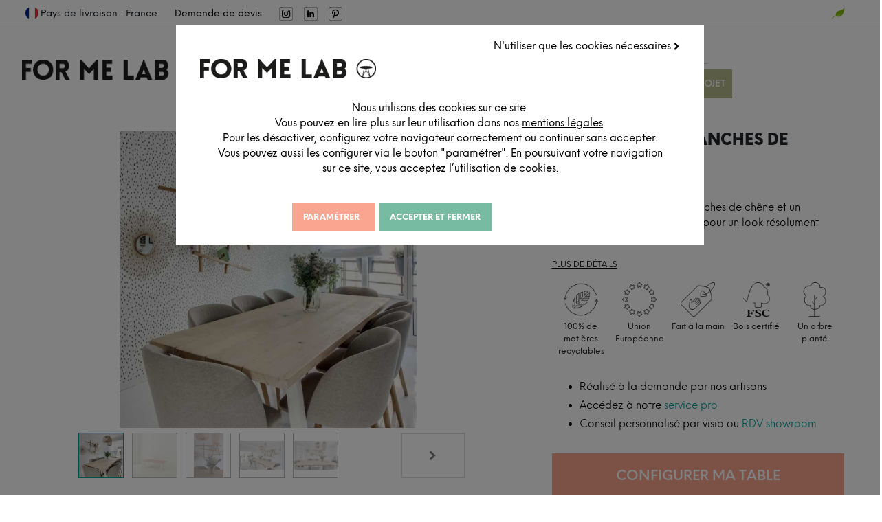

--- FILE ---
content_type: text/html; charset=utf-8
request_url: https://formelab.com/boutique/produit/table-alta-planches-de-chene?category=488
body_size: 16555
content:
 <!DOCTYPE html> <html lang="fr-FR" data-website-id="1" data-oe-company-name="FOR ME LAB"> <head> <meta charset="utf-8"/> <meta http-equiv="X-UA-Compatible" content="IE=edge,chrome=1"/> <meta name="viewport" content="width=device-width, initial-scale=1, user-scalable=no"/> <script type="text/javascript">(function(w,d,s,l,i){w[l]=w[l]||[];w[l].push({'gtm.start': new Date().getTime(),event:'gtm.js'});var f=d.getElementsByTagName(s)[0], j=d.createElement(s),dl=l!='dataLayer'?'&l='+l:'';j.async=true;j.src= 'https://www.googletagmanager.com/gtm.js?id='+i+dl;f.parentNode.insertBefore(j,f); })(window,document,'script','dataLayer','GTM-5ZC3PZM'); </script> <meta name="generator" content="Odoo"/> <meta name="description" content="La jolie table Alta allie les planches de chêne et un piètement au style scandinave pour un look résolument épuré."/> <script> window.dataLayer = window.dataLayer || []; function gtag(){ dataLayer.push(arguments); } gtag('consent', 'default', { 'meta_storage': 'denied', 'noci_storage': 'denied' }); fetch('/formelab_cookie_notice/check_consent', {method: 'POST', headers: { 'Accept': 'application/json', 'Content-Type': 'application/json; charset=UTF-8' }, body: JSON.stringify({ "jsonrpc": "2.0" }) }) .then(response => response.json()) .then(response => { const data = response.result.consents; const granted = 'granted'; const denied = 'denied'; gtag('consent', 'update', { 'meta_storage': data['meta_storage'] ? granted : denied, 'noci_storage': data['noci_storage'] ? granted : denied }); } ); </script> <meta property="og:type" content="website"/> <meta property="og:title" content="Table Alta Planches De Chêne"/> <meta property="og:site_name" content="FOR ME LAB"/> <meta property="og:url" content="https://formelab.com/boutique/produit/table-alta-planches-de-chene?category=455"/> <meta property="og:image" content="https://formelab.com/web/image/product.template/4549/image_1024?unique=ec199cb"/> <meta property="og:description" content="La jolie table Alta allie les planches de chêne et un piètement au style scandinave pour un look résolument épuré."/> <meta name="twitter:card" content="summary_large_image"/> <meta name="twitter:title" content="Table Alta Planches De Chêne"/> <meta name="twitter:image" content="https://formelab.com/web/image/product.template/4549/image_1024?unique=ec199cb"/> <meta name="twitter:site" content="@for_me_lab"/> <meta name="twitter:description" content="La jolie table Alta allie les planches de chêne et un piètement au style scandinave pour un look résolument épuré."/> <link rel="canonical" href="https://formelab.com/boutique/produit/table-alta-planches-de-chene"/> <link rel="preconnect" href="https://fonts.gstatic.com/" crossorigin=""/> <title> Table Alta Planches De Chêne | FOR ME LAB </title> <link type="image/x-icon" rel="shortcut icon" href="/web/image/website/1/favicon?unique=e9afdd4"/> <link type="text/css" rel="stylesheet" href="/web/content/133859-6dbc770/1/web.assets_common.css"/> <link type="text/css" rel="stylesheet" href="/web/content/142301-180d6d3/1/web.assets_frontend.css"/> <script id="web.layout.odooscript" type="text/javascript"> var odoo = { csrf_token: "d6335c62c484cbfecb6a47e570f2b738dc8ad3e9o", debug: "", }; </script> <script type="text/javascript"> odoo.session_info = {"is_admin": false, "is_system": false, "is_website_user": true, "user_id": false, "is_frontend": true, "translationURL": "/website/translations", "cache_hashes": {"translations": "f50749a381872ed7666b16f77c008ca8a185352f"}}; </script> <script defer="defer" type="text/javascript" src="/web/content/81389-ed746a2/1/web.assets_common_minimal_js.js"></script> <script defer="defer" type="text/javascript" src="/web/content/81390-3a5eadd/1/web.assets_frontend_minimal_js.js"></script> <script defer="defer" type="text/javascript" data-src="/web/content/133724-70a09fb/1/web.assets_common_lazy.js"></script> <script defer="defer" type="text/javascript" data-src="/web/content/142302-542b606/1/web.assets_frontend_lazy.js"></script> <noscript id="o_animate-no-js_fallback"> <style type="text/css"> .o_animate { /* If no js - force elements rendering */ visibility:visible; /* If browser support css animations support - reset animation */ -webkit-animation-name: none-dummy; animation-name: none-dummy; } </style> </noscript> </head> <body class=""> <noscript> <iframe height="0" width="0" style="display:none;visibility:hidden" src="https://www.googletagmanager.com/ns.html?id=GTM-5ZC3PZM"></iframe> </noscript> <div id="wrapwrap" class=" "> <div id="formelab_cookie_notice" class="container-fluid cc-cookies alert alert-warning" role="alert" style="border-left: 0px !important;"> <div id="cookie-main-window" class="container"> <div style="text-align:right;" id="skip-cookie" class="pb8"> <a href="#" style="text-transform: none;" class="back-cookie-btn">N'utiliser que les cookies nécessaires <i class="fa fa-chevron-right" role="img" aria-label="Continuer" title="Continuer"></i> </a> </div> <div class="pb16"> <div class="pb16"> <img src="/theme_formelab/static/img/FOR ME LAB - logo2.256.png" alt="FOR ME LAB" style="margin-inline: auto; display: block;"/> </div> <p style="padding: 16px; text-align: center;"> Nous utilisons des cookies sur ce site. <br/> Vous pouvez en lire plus sur leur utilisation dans nos <a href="/legal#cookie-policy">mentions légales</a>.<br/> Pour les désactiver, configurez votre navigateur correctement ou continuer sans accepter. Vous pouvez aussi les configurer via le bouton "paramétrer". En poursuivant votre navigation sur ce site, vous acceptez l’utilisation de cookies. </p> </div> <div id="buttons"> <div class="s_btn text-center" style="padding-right: 5px;" data-name="Button"> <a id="cookie-configure" class="btn btn-primary cookie-button" href="#"> <span>Paramétrer</span> </a> </div> <div class="s_btn text-center" data-name="Button"> <a class="btn btn-configure cookie-button cookie-accept mn-cookie-accept" href="#"> <span>Accepter et fermer</span> </a> </div> </div> </div> <div id="cookie-consent-personalization"> <a href="#" id="back-to-main-window" class="back-cookie-btn"> <i class="fa fa-chevron-left" role="img" aria-label="Retour" title="Retour"></i> Retour </a> <div> <strong class="pt8 h4">Mon choix personnalisé</strong> </div> <p style="padding: 16px; text-align: center;"> Vous pouvez personnaliser les paramètres liés aux cookies en accord avec les normes de protection de données, vous permettant de choisir les types de cookies qui seront acceptés ou rejetés sur votre navigateur.<br/> Pour plus d'informations, vous pouvez consulter nos <a href="/legal#cookie-policy">mentions légales</a> . </p> <div id="settings" class="pt8"> <div> <strong class="h5">Réseaux Sociaux</strong> <div class="settings-blk"> <p> Cette option vous offre la possibilité de vous connecter à notre site en utilisant vos identifiants de réseaux sociaux. Nous suivons aussi l'impact de nos réseaux sociaux sur le trafic de notre site. </p> <label class="switch"> <input name="meta_storage" type="checkbox"/> <span class="slider round"></span> </label> </div> </div> <div> <strong class="h5">Chat interactif</strong> <div class="settings-blk"> <p> Cette option vous permet de dialoguer avec notre "chatbot" pour vous accompagner au mieux sur notre site. </p> <label class="switch"> <input name="noci_storage" type="checkbox"/> <span class="slider round"></span> </label> </div> </div> <div> <strong class="h5">Fonctionnement du site</strong> <div class="settings-blk"> <p> Nous utilisons des cookies afin d'assurer un bon fonctionnement du site. </p> <label class="switch"> <b class="always-active"> Toujours actif </b> </label> </div> </div> </div> <div class="s_btn text-center pt16" data-name="Button"> <a class="btn btn-primary cookie-button cookie-accept" href="#"> <span>Accepter et fermer</span> </a> </div> </div> </div> <div id="cookie-overlay"></div> <header id="top" data-anchor="true" data-name="Header" class=" o_affix_enabled"> <div class="container"> <div class="formelab_top-bar" role="menubar"> <span role="menuitem" class=""> <ul role="menu"> <li><figure><img class="formelab_french-flag" src="/theme_formelab/static/src/icons/FML-french-flag.png" alt="french flag icon"/></figure> Pays de livraison : France </li> <li role="presentation"> <a role="menuitem" href="/service-pro/lancer-mon-projet"> Demande de devis </a> </li> <li role="presentation" class="sns_icon" style="margin-left: 25px;"> <a role="menuitem" href="https://www.instagram.com/for_me_lab/"> <img alt="Instagram" style="height: 20px; width: auto;" src="/theme_formelab/static/img/icons/logo-insta.svg"/> </a> </li> <li role="presentation" class="sns_icon"> <a role="menuitem" href="https://www.linkedin.com/company/for-me-lab/mycompany/"> <img alt="Linkedin" style="height: 20px; width: auto;" src="/theme_formelab/static/img/icons/logo-linkedin.svg"/> </a> </li> <li role="presentation" class="sns_icon"> <a role="menuitem" href="https://www.pinterest.fr/formelab/"> <img alt="Pinterest" style="height: 20px; width: auto;" src="/theme_formelab/static/img/icons/logo-pinterest.svg" data-original-title="" title="" aria-describedby="tooltip932379"/> </a> </li> </ul> </span> <span role="menuitem"> <ul class="second_item_ul" role="menu"> <li role="presentation"> <a role="menuitem" href="/reforest-action" class="nav-link"> <figure> <img src="/theme_formelab/static/src/icons/FML-eco.png" alt="Îcone éco-responsabilité"/> </figure> </a> </li> <li role="presentation" class="o_wsale_my_wish"> <a role="menuitem" href="/shop/wishlist" class="nav-link"> <figure> <img src="/theme_formelab/static/src/icons/FML-favorites.png" alt="favorites icon"/> <sup class="my_wish_quantity o_animate_blink badge badge-primary"></sup> </figure> </a> </li> </ul> </span> </div> </div> <nav class="navbar navbar-expand-md navbar-light bg-light"> <div class="container"> <a href="/" class="navbar-brand logo"> <span role="img" aria-label="Logo of FOR ME LAB" title="FOR ME LAB"><img src="/web/image/website/1/logo/FOR%20ME%20LAB?unique=e9afdd4" class="img img-fluid" alt="FOR ME LAB"/></span> </a> <div class="navbar-toggler-container"> <button type="button" class="navbar-toggler" data-toggle="collapse" data-target="#top_menu_collapse"> <span class="navbar-toggler-icon"></span> </button> </div> <div class="mobile-search-bar-container"> <div class="mobile-search-bar"> <form method="get" class="o_wsale_products_searchbar_form o_wait_lazy_js w-100" action="/boutique"> <form method="get" class="o_wsale_products_searchbar_form o_wait_lazy_js w-100" action="/shop"> <div role="search" class="input-group search_bar"> <div class="input-group-append"> <button type="submit" class="btn btn-primary oe_search_button" aria-label="Rechercher" title="Rechercher"> <i class="fa fa-search"></i> </button> </div> <input type="text" name="search" class="search-query o_wsale_products_searchbar_form form-control oe_search_box" placeholder="Rechercher..." data-limit="5" data-display-description="true" data-display-price="true" data-display-image="true" value=""/> </div> <input name="order" type="hidden" class="o_wsale_search_order_by" value=""/> </form> <input name="order" type="hidden" class="o_wsale_search_order_by" value=""/> </form> </div> </div> <div id="forest" role="presentation"> <a role="menuitem" href="/reforest-action" class="nav-link"> <figure> <img src="/theme_formelab/static/src/icons/FML-eco.png" alt="éco-responsabilité"/> </figure> </a> </div> <div class="collapse navbar-collapse" id="top_menu_collapse"> <div id="collapsed-container"> <ul class="nav navbar-nav ml-auto text-left" id="fml_top_menu"> <li class="nav-item dropdown show studio"> <div class="nav-item-desk"> <a data-toggle="fmldropdown" class="studio-collection-header nav-link dropdown-toggle " href="/amenagement-espace"> <span>Studio</span> </a> <span class="fa"></span> </div> <div class="nav-item-mbl"> <a data-toggle="fmldropdown" class="studio-collection-header nav-link dropdown-toggle " href="/amenagement-espace"> <span>Studio</span> </a> <span class="fa-scat"></span> </div> <ul class="dropdown-menu fml_dropdown-menu" role="menu"> <div> <li class=" show"> <a href="/amenagement-de-bureau-coworking" class="dropdown-item "> <span>Aménagement de bureaux</span> </a> </li> <li class=" show"> <a href="/amenagement-de-restaurant" class="dropdown-item "> <span>Conception de restaurants</span> </a> </li> <li class=" show"> <a href="/amenagement-hotel" class="dropdown-item "> <span>Création et rénovation d’hôtels</span> </a> </li> </div> </ul> </li> <li class="nav-item dropdown show collection"> <div class="nav-item-desk"> <a data-toggle="fmldropdown" class="studio-collection-header nav-link dropdown-item dropdown-toggle " href="/boutique"> <span>Collection</span> </a> <span class="fa"></span> </div> <div class="nav-item-mbl"> <a data-toggle="fmldropdown" class="studio-collection-header nav-link dropdown-toggle " href="/boutique"> <span>Collection</span> </a> <span class="fa-scat"></span> </div> <ul class="dropdown-menu fml_dropdown-menu collection-menu" role="menu"> <div class="list-choices"> <li class="show collection-category"> <div class="collection-top-category"> <a href="/" class="dropdown-item collection-item" id="sur-mesure-artisanal"> <span>Sur-mesure artisanal</span> </a> <span class="fa-scat"></span> </div> <div class="collection-bottom-category"> <ul> <li> <a href="/boutique/categorie/tables-et-bureaux-sur-mesure" class="dropdown-item collection-item" id="sur-mesure-artisanal"> <span>Tables et bureaux sur-mesure</span> </a> </li> <li> <a href="/" class="dropdown-item collection-item" id="sur-mesure-artisanal"> <span>Agencement sur-mesure</span> </a> </li> <li> <a href="/boutique/categorie/signaletique" class="dropdown-item collection-item" id="sur-mesure-artisanal"> <span>Signalétique</span> </a> </li> </ul> </div> </li> <li class="show collection-category"> <div class="collection-top-category"> <a href="/" class="dropdown-item collection-item" id="mobilier-decoration"> <span>Mobilier et décoration</span> </a> <span class="fa-scat"></span> </div> <div class="collection-bottom-category"> <ul> <li> <a href="/boutique/categorie/assises" class="dropdown-item collection-item" id="mobilier-decoration"> <span>Assises</span> </a> </li> <li> <a href="/boutique/categorie/luminaires" class="dropdown-item collection-item" id="mobilier-decoration"> <span>Luminaires</span> </a> </li> <li> <a href="/boutique/categorie/solutions-acoustiques" class="dropdown-item collection-item" id="mobilier-decoration"> <span>Solutions acoustiques</span> </a> </li> </ul> </div> </li> <li class="show collection-category"> <div class="collection-top-category"> <a href="/upcycling" class="dropdown-item collection-item" id="vintage"> <span>Vintage et seconde main</span> </a> <span class="fa-scat"></span> </div> <div class="collection-bottom-category"> <ul> <li> <a href="/boutique/categorie/mobilier-vintage-upcycle" class="dropdown-item collection-item" id="vintage"> <span>Mobilier vintage upcyclé</span> </a> </li> <li> <a href="/boutique/categorie/mobilier-operatif-reconditionne" class="dropdown-item collection-item" id="vintage"> <span>Mobilier opératif reconditionné</span> </a> </li> <li> <a href="/boutique/categorie/tables-eco-concues" class="dropdown-item collection-item" id="vintage"> <span>Tables éco-conçues</span> </a> </li> </ul> </div> </li> <li class="show collection-category"> <div class="collection-top-category"> <a href="/service-pro" class="dropdown-item collection-item" id="outils"> <span>Outils et ressources</span> </a> <span class="fa-scat"></span> </div> <div class="collection-bottom-category"> <ul> <li> <a href="/toolkit" class="dropdown-item collection-item"> <span>Toolkit</span> </a> </li> <li> <a href="/nos-catalogues" class="dropdown-item collection-item"> <span>Catalogues</span> </a> </li> <li> <a href="/bibliotheque-3d" class="dropdown-item collection-item"> <span>Bibliothèque 3D</span> </a> </li> </ul> </div> </li> </div> <div id="sur-mesure-artisanal-choices" class="collection-choices"> <li> <a href="/boutique/categorie/tables-et-bureaux-sur-mesure" class="dropdown-item "> <span>Tables et bureaux sur-mesure</span> </a> </li> <li> <a href="/agencement" class="dropdown-item "> <span>Agencement sur-mesure</span> </a> </li> <li> <a href="/boutique/categorie/signaletique" class="dropdown-item "> <span>Signalétique</span> </a> </li> </div> <div id="mobilier-decoration-choices" class="collection-choices"> <li> <a href="/boutique/categorie/assises" class="dropdown-item "> <span>Assises</span> </a> </li> <li> <a href="/boutique/categorie/luminaires" class="dropdown-item "> <span>Luminaires</span> </a> </li> <li> <a href="/boutique/categorie/solutions-acoustiques" class="dropdown-item "> <span>Solutions acoustiques</span> </a> </li> </div> <div id="vintage-choices" class="collection-choices"> <li> <a href="/boutique/categorie/mobilier-vintage-upcycle" class="dropdown-item "> <span>Mobilier vintage upcyclé</span> </a> </li> <li> <a href="/boutique/categorie/mobilier-operatif-reconditionne" class="dropdown-item "> <span>Mobilier opératif reconditionné</span> </a> </li> <li> <a href="/boutique/categorie/tables-eco-concues" class="dropdown-item "> <span>Tables éco-conçues</span> </a> </li> </div> <div id="outils-choices" class="collection-choices"> <li> <a href="/toolkit" class="dropdown-item "> <span>Toolkit</span> </a> </li> <li> <a href="/nos-catalogues" class="dropdown-item "> <span>Catalogues</span> </a> </li> <li> <a href="/bibliotheque-3d" class="dropdown-item "> <span>Bibliothèque 3D</span> </a> </li> </div> </ul> </li> <li class="nav-item dropdown show "> <div class="nav-item-desk"> <a data-toggle="fmldropdown" class=" nav-link dropdown-toggle " href="/realisations"> <span>Projets</span> </a> <span class="fa"></span> </div> <div class="nav-item-mbl"> <a data-toggle="fmldropdown" class=" nav-link dropdown-toggle " href="/realisations"> <span>Projets</span> </a> <span class="fa-scat"></span> </div> <ul class="dropdown-menu fml_dropdown-menu" role="menu"> <div> <li class=" show"> <a href="/journal/nos-projets" class="dropdown-item "> <span>Reportages</span> </a> </li> <li class=" show"> <a href="/realisations" class="dropdown-item "> <span>Fiches projets</span> </a> </li> <li class=" show"> <a href="/testimonials" class="dropdown-item "> <span>Témoignages</span> </a> </li> </div> </ul> </li> <li class="nav-item dropdown show "> <div class="nav-item-desk"> <a data-toggle="fmldropdown" class=" nav-link dropdown-toggle " href="/journal"> <span>Blog</span> </a> <span class="fa"></span> </div> <div class="nav-item-mbl"> <a data-toggle="fmldropdown" class=" nav-link dropdown-toggle " href="/journal"> <span>Blog</span> </a> <span class="fa-scat"></span> </div> <ul class="dropdown-menu fml_dropdown-menu" role="menu"> <div> <li class=" show"> <a href="/journal/nos-projets" class="dropdown-item "> <span>Chez nos clients</span> </a> </li> <li class=" show"> <a href="/journal/conseils" class="dropdown-item "> <span>Conseils</span> </a> </li> <li class=" show"> <a href="/journal/tendances" class="dropdown-item "> <span>Tendances</span> </a> </li> <li class=" show"> <a href="/journal/engagements" class="dropdown-item "> <span>Engagements</span> </a> </li> <li class=" show"> <a href="/journal/ateliers" class="dropdown-item "> <span>Ateliers</span> </a> </li> <li class=" show"> <a href="/journal/la-team" class="dropdown-item "> <span>La team</span> </a> </li> </div> </ul> </li> <li class="nav-item dropdown show "> <div class="nav-item-desk"> <a data-toggle="fmldropdown" class=" nav-link dropdown-toggle " href="/philosophie/notre-philosophie"> <span>À propos</span> </a> <span class="fa"></span> </div> <div class="nav-item-mbl"> <a data-toggle="fmldropdown" class=" nav-link dropdown-toggle " href="/philosophie/notre-philosophie"> <span>À propos</span> </a> <span class="fa-scat"></span> </div> <ul class="dropdown-menu fml_dropdown-menu" role="menu"> <div> <li class=" show"> <a href="/philosophie/qui-sommes-nous" class="dropdown-item "> <span>Qui sommes nous</span> </a> </li> <li class=" show"> <a href="/philosophie/engagements-et-certifications" class="dropdown-item "> <span>Nos engagements RSE</span> </a> </li> <li class=" show"> <a href="/philosophie/artisans" class="dropdown-item "> <span>Nos artisans</span> </a> </li> <li class=" show"> <a href="/philosophie/matieres" class="dropdown-item "> <span>Nos matériaux</span> </a> </li> <li class=" show"> <a href="/nos-films" class="dropdown-item "> <span>Nos films</span> </a> </li> </div> </ul> </li> <li class="nav-item configurateur-3d show"> <a href="/service-pro/lancer-mon-projet" class="nav-link configurateur-3d "> <span>Lancer mon projet</span> </a> </li> <li class="nav-item nav-search-bar" style="margin-inline: auto;"> <form method="get" class="o_wsale_products_searchbar_form o_wait_lazy_js w-100 w-md-auto ml-2" action="/boutique"> <form method="get" class="o_wsale_products_searchbar_form o_wait_lazy_js w-100 w-md-auto ml-2" action="/shop"> <div role="search" class="input-group search_bar"> <div class="input-group-append"> <button type="submit" class="btn btn-primary oe_search_button" aria-label="Rechercher" title="Rechercher"> <i class="fa fa-search"></i> </button> </div> <input type="text" name="search" class="search-query o_wsale_products_searchbar_form form-control oe_search_box" placeholder="Rechercher..." data-limit="5" data-display-description="true" data-display-price="true" data-display-image="true" value=""/> </div> <input name="order" type="hidden" class="o_wsale_search_order_by" value=""/> </form> <input name="order" type="hidden" class="o_wsale_search_order_by" value=""/> </form> </li> </ul> </div> </div> </div> </nav> </header> <main> <div id="wrap" class="js_sale ecom-zoomable zoomodoo-next"> <section itemscope="product" itemtype="http://schema.org/Product" itemref=" product.description product.price " class="container py-2 oe_website_sale " data-view-track="1"> <section class="fml-breadcrumb-section" data-name="FML Bread Crumb snippet"> <ol class="fml-breadcrumb" itemscope="" itemtype="https://schema.org/BreadcrumbList"> <li class="fml-breadcrumb-item" itemprop="itemListElement" itemscope="" itemtype="https://schema.org/ListItem"> <a itemscope="" itemtype="https://schema.org/WebPage" itemprop="item" itemid="/boutique" href="/boutique"> <span itemprop="name">FOR ME LAB Collection</span> </a> <meta itemprop="position" content="1"/> </li> <li class="fml-breadcrumb-item active" itemprop="itemListElement" itemscope="" itemtype="https://schema.org/ListItem"> <a itemscope="" itemtype="https://schema.org/WebPage" itemprop="item" itemid="/boutique/categorie/tables-repas" href="/boutique/categorie/tables-repas"> <span itemprop="name">Tables repas</span> </a> <meta itemprop="position" content="2"/> <a itemscope="" itemtype="https://schema.org/WebPage" itemprop="item" itemid="/boutique/categorie/tables-de-reunion" href="/boutique/categorie/tables-de-reunion"> <span itemprop="name">Tables de réunion</span> </a> <meta itemprop="position" content="3"/> </li> <li class="fml-breadcrumb-item active" itemprop="itemListElement" itemscope="" itemtype="https://schema.org/ListItem"> <span class="o_default_snippet_text" itemprop="name">Table Alta en planches de chêne vieillies</span> <meta itemprop="position" content="4"/> </li> </ol> </section> <div class="row"> <div class="product_image"> <div id="o-carousel-product" class="carousel slide" data-ride="carousel" data-interval="0"> <div class="carousel-outer position-relative"> <div class="carousel-inner h-100"> <div class="carousel-item h-100 active"> <div><img src="/web/image/product.product/12775/image_1024/Table%20Alta%20en%20planches%20de%20ch%C3%AAne%20vieillies%20%28Sur-Mesure%29?unique=268d1e8" itemprop="image" class="img img-fluid product_detail_img mh-100" style="width:100%; height:100%; object-position: initial;object-fit: contain;" alt="Table Alta Planches De Chêne"/></div> </div> <div class="carousel-item h-100"> <div><img src="/web/image/product.image/1139/image_1024/Table%20Alta%20planches%20de%20ch%C3%AAne%201?unique=d1bb46d" itemprop="image" class="img img-fluid product_detail_img mh-100" style="width:100%; height:100%; object-position: initial;object-fit: contain;" alt="Table Alta planches de chêne 1" data-zoom="1" data-zoom-image="/web/image/product.image/1139/image_1920/Table%20Alta%20planches%20de%20ch%C3%AAne%201?unique=d1bb46d"/></div> </div> <div class="carousel-item h-100"> <div><img src="/web/image/product.image/1140/image_1024/Table%20Alta%20planches%20de%20ch%C3%AAne%202?unique=d1bb46d" itemprop="image" class="img img-fluid product_detail_img mh-100" style="width:100%; height:100%; object-position: initial;object-fit: contain;" alt="Table Alta planches de chêne 2" data-zoom="1" data-zoom-image="/web/image/product.image/1140/image_1920/Table%20Alta%20planches%20de%20ch%C3%AAne%202?unique=d1bb46d"/></div> </div> <div class="carousel-item h-100"> <div><img src="/web/image/product.image/1141/image_1024/Table%20Alta%20planches%20de%20ch%C3%AAne%203?unique=d1bb46d" itemprop="image" class="img img-fluid product_detail_img mh-100" style="width:100%; height:100%; object-position: initial;object-fit: contain;" alt="Table Alta planches de chêne 3"/></div> </div> <div class="carousel-item h-100"> <div><img src="/web/image/product.image/1142/image_1024/Table%20Alta%20planches%20de%20ch%C3%AAne%204?unique=d1bb46d" itemprop="image" class="img img-fluid product_detail_img mh-100" style="width:100%; height:100%; object-position: initial;object-fit: contain;" alt="Table Alta planches de chêne 4"/></div> </div> </div> </div> <div class="carousel_image d-none d-md-block position-relative"> <ol class="carousel-indicators d-inline-block position-static mx-auto my-0 text-left"> <li data-target="#o-carousel-product" class="d-inline-block m-1 align-top active" data-slide-to="0"> <div><img src="/web/image/product.product/12775/image_128/Table%20Alta%20en%20planches%20de%20ch%C3%AAne%20vieillies%20%28Sur-Mesure%29?unique=268d1e8" class="img o_image_64_contain" alt="Table Alta Planches De Chêne"/></div> </li> <li data-target="#o-carousel-product" class="d-inline-block m-1 align-top " data-slide-to="1"> <div><img src="/web/image/product.image/1139/image_128/Table%20Alta%20planches%20de%20ch%C3%AAne%201?unique=d1bb46d" class="img o_image_64_contain" alt="Table Alta planches de chêne 1"/></div> </li> <li data-target="#o-carousel-product" class="d-inline-block m-1 align-top " data-slide-to="2"> <div><img src="/web/image/product.image/1140/image_128/Table%20Alta%20planches%20de%20ch%C3%AAne%202?unique=d1bb46d" class="img o_image_64_contain" alt="Table Alta planches de chêne 2"/></div> </li> <li data-target="#o-carousel-product" class="d-inline-block m-1 align-top " data-slide-to="3"> <div><img src="/web/image/product.image/1141/image_128/Table%20Alta%20planches%20de%20ch%C3%AAne%203?unique=d1bb46d" class="img o_image_64_contain" alt="Table Alta planches de chêne 3"/></div> </li> <li data-target="#o-carousel-product" class="d-inline-block m-1 align-top " data-slide-to="4"> <div><img src="/web/image/product.image/1142/image_128/Table%20Alta%20planches%20de%20ch%C3%AAne%204?unique=d1bb46d" class="img o_image_64_contain" alt="Table Alta planches de chêne 4"/></div> </li> </ol> <a class="carousel-control-next text-black" href="#o-carousel-product" data-slide="next" aria-label="Next" title="Next"> <span class="fa fa-chevron-right"></span> </a> </div> </div> </div> <div id="fml_product_detail" class="product_detail"> <div class="fml-presentation-product" style="word-break: break-word;"> <section class="blocklinks-content"> <h1 itemprop="name" class="o_default_snippet_text">Table Alta en planches de chêne vieillies</h1> <span itemprop="url" style="display:none;">/boutique/produit/table-alta-planches-de-chene</span> <span itemprop="sku" style="display:none;">fml_tablealtaplanchesdechêne</span> <span id="product.price" class="price" itemscope="product" itemprop="offers" itemtype="http://schema.org/AggregateOffer" style="text-transform: none; display:block"> À partir de <span class="oe_currency_value">2 019,00</span> € <span itemprop="lowPrice" style="display:none;">2019.0</span> <span itemprop="priceCurrency" style="display:none;">EUR</span> <meta itemprop="availability" content="https://schema.org/InStock"/> <span itemprop="url" style="display:none;">/boutique/produit/table-alta-planches-de-chene</span> </span> <p class="o_default_snippet_text"><p>La jolie table Alta allie les planches de chêne et un piètement au style scandinave pour un look résolument épuré.</p></p> </section> <u> <a href="#description_detaillee"> <font style="color: rgb(0, 0, 0);" data-original-title="" title="" aria-describedby="tooltip602706" class="o_default_snippet_text">PLUS DE DÉTAILS</font> </a> </u> <div class="fmlproductpictogram_ids mt16 mb32"> <div class="fmlproductpictogram_id"> <span data-title="Cette création est réalisée à partir de 100% de matières recyclables"><img src="/web/image/formelab.fmlproductpictogram/6/image_128/100%25%20de%20mati%C3%A8res%20recyclables?unique=fb026ef" class="img img-fluid" alt="100% de matières recyclables"/></span> <span class="text-center">100% de matières recyclables</span> </div> <div class="fmlproductpictogram_id"> <span data-title="Fabriqué en Union Européenne"><img src="/web/image/formelab.fmlproductpictogram/13/image_128/Union%20Europ%C3%A9enne?unique=fb026ef" class="img img-fluid" alt="Union Européenne"/></span> <span class="text-center">Union Européenne</span> </div> <div class="fmlproductpictogram_id"> <span data-title="Réalisé à la main par nos artisans dans leur atelier"><img src="/web/image/formelab.fmlproductpictogram/18/image_128/Fait%20%C3%A0%20la%20main?unique=fb026ef" class="img img-fluid" alt="Fait à la main"/></span> <span class="text-center">Fait à la main</span> </div> <div class="fmlproductpictogram_id"> <span data-title="Les bois massifs utilisés par nos artisans sont certifiés FSC et/ou PEFC"><img src="/web/image/formelab.fmlproductpictogram/23/image_128/Bois%20certifi%C3%A9?unique=fb026ef" class="img img-fluid" alt="Bois certifié"/></span> <span class="text-center">Bois certifié</span> </div> <div class="fmlproductpictogram_id"> <span data-title="Pour chaque commande de table, un arbre est planté en France "><img src="/web/image/formelab.fmlproductpictogram/25/image_128/Un%20arbre%20plant%C3%A9?unique=fb026ef" class="img img-fluid" alt="Un arbre planté"/></span> <span class="text-center">Un arbre planté</span> </div> </div> <div class="fmlproductbulletpoint_ids"> <ul> <li class="o_default_snippet_text"> <span>Réalisé à la demande par nos artisans</span> </li><li class="o_default_snippet_text"> <span>Accédez à notre <a href="/service-pro">service pro</a></span> </li><li class="o_default_snippet_text"> <span>Conseil personnalisé par visio ou <a href="https://formelab.com/online-appointment">RDV showroom</a></span> </li> </ul> </div> <div class="fml-presentation-product-price"> <div class="s_btn pt16 pb16" data-name="Button"> <a href="#configuration-anchor" class="configure_my_product btn btn-primary o_default_snippet_text"> <span style="margin: auto">Configurer ma table</span> </a> </div> </div> </div> </div> </div> </section> <section class="recap_option_choosen"> <h4>Option Choisie</h4> <div class="customizable_dimensions"> <div> <h4 class="o_default_snippet_text">Dimensions</h4> <ul> <li attribute_id_bis="1"> Longueur : <span class="value"></span> <span>cm</span> </li> <li attribute_id_bis="2"> Largeur : <span class="value"></span> <span>cm</span> </li> <li attribute_id_bis="3"> Hauteur : <span class="value"></span> <span>cm</span> </li> <li attribute_id_bis="4"> Epaisseur : <span class="value"></span> <span>cm</span> </li> </ul> </div> </div> <div class="customizable_options"> <div class="product_options"> <h4>Options du Plateau</h4> <ul> <li> <div> <span class="o_default_snippet_text" attribute_id_bis="14"> <span>Finition du Plateau</span> : <span class="value"></span> </span> </div> </li> </ul> </div> <div class="product_options"> <h4>Options du Piètement</h4> <ul> <li> <div> <span class="o_default_snippet_text" attribute_id_bis="18"> <span>Section du Piètement</span> : <span class="value"></span> </span> </div> </li> <li> <div> <span class="o_default_snippet_text" attribute_id_bis="19"> <span>Finition du Piètement</span> : <span class="value"></span> </span> </div> </li> </ul> </div> </div> </section> <section class="fml-products-anchors"> <section class="fml-products-anchors-menu"> <ul> <a href="#configuration-anchor"> <li class="active o_default_snippet_text">Configuration</li> </a> <a href="#description_detaillee"> <li class="o_default_snippet_text">Description détaillée</li> </a> <a href="#finition_et_entretien"> <li class="o_default_snippet_text">Finition et entretien</li> </a> </ul> </section> <section class="fml-products-anchors-items"> <a id="configuration-anchor" style="display: block; position: relative; top: -100px; visibility: hidden;"></a> <section id="configuration"> <div class="fml-3D-configurator-grid"> <section class="fml-website-sale-product-configurator-collapse" style="bottom:0%"> <div class="option_action_collapse"> <img class="customizable_options_icons customizable_options_icons_dim" src="/theme_formelab/static/img/icons/FML-setting-logo.png" alt="menu de configuration"/> <div class="attribute_chosen_collapse customizable_options_icons" attribute_id="14"> <img onError="this.onerror=null; this.src=''" src="/web/image/product.attribute.value/325/image_256/formelab_finition-du-plateau_planches-de-ch%C3%AAne_256.jpg?download=true" style="max-width:50px; max-height:50px" alt="Planches de chêne"/> </div> <div class="attribute_chosen_collapse customizable_options_icons" attribute_id="18"> <img onError="this.onerror=null; this.src=''" src="/web/image/product.attribute.value/197/image_256/formelab_section-du-pi%C3%A8tement_8x8_256.jpg?download=true" style="max-width:50px; max-height:50px" alt="8x8"/> </div> <div class="attribute_chosen_collapse customizable_options_icons" attribute_id="19"> <img onError="this.onerror=null; this.src=''" src="/web/image/product.attribute.value/224/image_256/formelab_finition-du-pi%C3%A8tement_brut_256.jpg?download=true" style="max-width:50px; max-height:50px" alt="Brut"/> </div> </div> <div class="customizable_options customPreview" style="display:none"> <div class="product_options show" id="custom_collapsed_option_14"> <div option_id="14"> <span class="o_default_snippet_text"> <div class="text-center"> <span class="previous_option"><</span><h5 class="option_name_collapse text-center" id="option_14_collapse">Finition du Plateau</h5><span class="next_option">></span> </div> </span> <div class="fml-3D-configurator-product-customization-controls"> <div class="customPaginationPreview"> <div class="filter_option"> <div class="card bg-white"> <select class="options-select" name="Finition_du_Plateau" style="display: 'inline-block'"> <option value="Planches_de_chene">Planches de chene</option> </select> <select class="group-select" id="option_14_Finition+du+Plateau_Planches+de+chene" name="Planches_de_chene" style="display: inline-block"> <option value="Alta">Alta</option> </select> <div class="option_family Finition_du_Plateau show" id="option_14_Finition+du+Plateau"> <div class="textures Finition_du_Plateau Planches_de_chene Alta show" id="option_14_Finition+du+Plateau_Planches+de+chene_collapse"> <div class="ImagePreview"> <img class="imgThumbnail" loading="lazy" onError="this.onerror=null; this.src=''" texture_name="Planches de chêne" texture_id="325" texture_price="free" src="/web/image/product.attribute.value/325/image_128/formelab_finition-du-plateau_planches-de-ch%C3%AAne_128.jpg?download=true" title="Planches de chêne" option_id="option_14_collapse" alt="Planches de chêne"/> </div> </div> </div> </div> </div> </div> </div> </div> </div> <div class="product_options " id="custom_collapsed_option_18"> <div option_id="18"> <span class="o_default_snippet_text"> <div class="text-center"> <span class="previous_option"><</span><h5 class="option_name_collapse text-center" id="option_18_collapse">Section du Piètement</h5><span class="next_option">></span> </div> </span> <div class="fml-3D-configurator-product-customization-controls"> <div class="customPaginationPreview"> <div class="filter_option"> <div class="card bg-white"> <select class="options-select" name="other" style="display: 'inline-block'"> <option value="other">other</option> </select> <select class="group-select" id="option_18_other_other" name="other" style="display: inline-block"> <option value="other">other</option> </select> <div class="option_family other show" id="option_18_other"> <div class="textures other other other show" id="option_18_other_other_collapse"> <div class="ImagePreview"> <img class="imgThumbnail" loading="lazy" onError="this.onerror=null; this.src=''" texture_name="8x8" texture_id="197" texture_price="free" src="/web/image/product.attribute.value/197/image_128/formelab_section-du-pi%C3%A8tement_8x8_128.jpg?download=true" title="8x8" option_id="option_18_collapse" alt="8x8"/> </div> </div> </div> </div> </div> </div> </div> </div> </div> <div class="product_options " id="custom_collapsed_option_19"> <div option_id="19"> <span class="o_default_snippet_text"> <div class="text-center"> <span class="previous_option"><</span><h5 class="option_name_collapse text-center" id="option_19_collapse">Finition du Piètement</h5><span class="next_option">></span> </div> </span> <div class="fml-3D-configurator-product-customization-controls"> <div class="customPaginationPreview"> <div class="filter_option"> <div class="card bg-white"> <select class="options-select" name="Finition_du_Piètement" style="display: 'inline-block'"> <option value="Acier">Acier</option> </select> <select class="group-select" id="option_19_Finition+du+Pi%C3%A8tement_Acier" name="Acier" style="display: inline-block"> <option value="A">A</option> </select> <div class="option_family Finition_du_Piètement show" id="option_19_Finition+du+Pi%C3%A8tement"> <div class="textures Finition_du_Piètement Acier A show" id="option_19_Finition+du+Pi%C3%A8tement_Acier_collapse"> <div class="ImagePreview"> <img class="imgThumbnail" loading="lazy" onError="this.onerror=null; this.src=''" texture_name="Brut" texture_id="224" texture_price="free" src="/web/image/product.attribute.value/224/image_128/formelab_finition-du-pi%C3%A8tement_brut_128.jpg?download=true" title="Brut" option_id="option_19_collapse" alt="Brut"/> </div> <div class="ImagePreview"> <img class="imgThumbnail" loading="lazy" onError="this.onerror=null; this.src=''" texture_name="Thermolaque noir" texture_id="222" texture_price="free" src="/web/image/product.attribute.value/222/image_128/formelab_finition-du-pi%C3%A8tement_thermolaque-noir_128.jpg?download=true" title="Thermolaque noir" option_id="option_19_collapse" alt="Thermolaque noir"/> </div> <div class="ImagePreview"> <img class="imgThumbnail" loading="lazy" onError="this.onerror=null; this.src=''" texture_name="Thermolaque blanc" texture_id="223" texture_price="free" src="/web/image/product.attribute.value/223/image_128/formelab_finition-du-pi%C3%A8tement_thermolaque-blanc_128.jpg?download=true" title="Thermolaque blanc" option_id="option_19_collapse" alt="Thermolaque blanc"/> </div> </div> </div> </div> </div> </div> </div> </div> </div> </div> <div class="customizable_dimensions customPreview" style="display:none"> <div class="product_options show"> <div class="customizable_dimensions_collapse"> <div> <h5 class="option_dim_collapse text-center">Dimensions</h5> <div> <div class="dimension_names"> <p>Longueur</p> <p>Largeur</p> <p>Hauteur</p> <p>Epaisseur</p> </div> <div class="dimension_inputs"> <div> <input type="text" class="product_manual_custom" name="name" maxlength="5" input-attribute-id="1"/> </div> <div> <input type="text" class="product_manual_custom" name="name" maxlength="5" input-attribute-id="2"/> </div> <div> <input type="text" class="product_manual_custom" name="name" maxlength="5" input-attribute-id="3"/> </div> <div> <input type="text" class="product_manual_custom" name="name" maxlength="5" input-attribute-id="4"/> </div> </div> <div> <div class="range-wrap"> <input type="range" autocomplete="off" class="slider" min="150.0" max="300.0" value="150.0" step="5.0" id="collapsed-product-length-custom" attribute-id="1"/> </div> <div class="range-wrap"> <input type="range" autocomplete="off" class="slider" min="85.0" max="100.0" value="85.0" step="5.0" id="collapsed-product-width-custom" attribute-id="2"/> </div> <div class="range-wrap"> <input type="range" autocomplete="off" min="0" value="0" class="slider" step="1" id="collapsed-product-height-custom" max="0" attribute-id="3" data-content="[&quot;76.0&quot;]"/> </div> <div class="range-wrap"> <input type="range" autocomplete="off" min="0" value="0" class="slider" step="1" id="collapsed-product-thickness-custom" max="0" attribute-id="4" data-content="[&quot;4.0&quot;]"/> </div> </div> </div> </div> </div> </div> </div> </section> <section class="fml-3D-configurator"> <script type="text/javascript" src="/theme_formelab/static/threedeelab/lib/three@0.118.3/build/three.min.js"></script> <script type="text/javascript" src="/theme_formelab/static/threedeelab/lib/three@0.118.3/examples/js/controls/OrbitControls.js"></script> <script type="text/javascript" src="/theme_formelab/static/threedeelab/lib/three@0.118.3/examples/js/loaders/OBJLoader.js"></script> <div id="fml-3D-configurator" class="h-100"> <div class="threedeelab_app"> <div class="threedeelab_app_loader loading"> <div class="loader"></div> </div> <input type="hidden" class="threedeelab_parameters" name="threedeelab_parameters"/> </div> </div> </section> <section class="fml-website-sale-product-configurator-collapse" style="top:1%"> <div class="action_collapse"> <img class="customizable_options_icons customizable_options_icons_restart" src="/theme_formelab/static/img/icons/FML-restart-icon.png" alt="recommencer" style="margin:auto"/> <img class="customizable_options_icons customizable_options_icons_email" src="/theme_formelab/static/img/icons/FML-email-logo.png" alt="logo email" style="margin:auto"/> <div class="add_to_cart_collapse s_btn text-center pt16 pb16" data-name="Button" style="margin:auto"> <a role="button" id="contact_us_collapse" class="btn btn-primary flat btn-lg finalize btn-lg js_check_product a-submit" href="#"> <span>Obtenir un devis</span> </a> </div> <img class="customizable_options_icons customizable_options_icons_close" src="/theme_formelab/static/img/icons/FML-close-icon.png" alt="fermer" style="margin:auto"/> </div> </section> <section class="fml-3D-configurator-product-customization" style="overflow: -webkit-paged-x; overflow-y: auto;"> <section class="py-2 oe_website_sale" style="margin-bottom: 5px"> <div class="fml-container2" id="product_details"> <form method="post" action="/quotation-request?name=Table Alta en planches de chêne vieillies"> <input type="hidden" name="csrf_token" value="1b2dba6a877f0099ce3b9da3646eff995304bdf2o1768645659"/> <div class="js_product js_main_product" style="display: block"> <input type="hidden" class="product_id" name="product_id" value="12775"/> <input type="hidden" class="product_template_id" name="product_template_id" value="4549"/> <input type="hidden" class="selected_attribute_values" name="selected_attribute_values"/> <input type="hidden" name="product_name" value="Table Alta Planches De Chêne"/> <input type="hidden" class="default_description" name="default_description" value="Informations sur le produit: Longueur: 150.0, Largeur: 85.0, Hauteur: 76.0, Epaisseur: 4.0"/> <ul class="list-unstyled js_add_cart_variants flex-column" data-attribute_exclusions="{&quot;exclusions&quot;: {&quot;17568&quot;: [], &quot;17569&quot;: [], &quot;17570&quot;: [], &quot;17571&quot;: [], &quot;17574&quot;: [], &quot;17572&quot;: [], &quot;17575&quot;: [], &quot;17573&quot;: [], &quot;17576&quot;: [], &quot;17579&quot;: [], &quot;17577&quot;: [], &quot;17578&quot;: []}, &quot;parent_exclusions&quot;: {}, &quot;parent_combination&quot;: [], &quot;parent_product_name&quot;: null, &quot;mapped_attribute_names&quot;: {&quot;17568&quot;: &quot;Longueur: 150.0&quot;, &quot;17569&quot;: &quot;Longueur: CUSTOM&quot;, &quot;17570&quot;: &quot;Largeur: 85.0&quot;, &quot;17571&quot;: &quot;Largeur: CUSTOM&quot;, &quot;17574&quot;: &quot;Hauteur: 76.0&quot;, &quot;17572&quot;: &quot;Epaisseur: 4.0&quot;, &quot;17575&quot;: &quot;Section du Pi\u00e8tement: 8x8&quot;, &quot;17573&quot;: &quot;Finition du Plateau: Planches de ch\u00eane&quot;, &quot;17576&quot;: &quot;Section du Pi\u00e8tement: 8x8&quot;, &quot;17579&quot;: &quot;Finition du Pi\u00e8tement: Brut&quot;, &quot;17577&quot;: &quot;Finition du Pi\u00e8tement: Thermolaque noir&quot;, &quot;17578&quot;: &quot;Finition du Pi\u00e8tement: Thermolaque blanc&quot;}}"> <li data-attribute_id="1" data-attribute_name="Longueur" class="variant_attribute "> <strong class="attribute_name">Longueur</strong> <select data-attribute_id="1" class="form-control js_variant_change always " name="ptal-9840"> <option value="17568" data-value_id="17568" dimensions_id="6" data-attribute_value_id="15" data-value_name="150.0" data-attribute_name="Longueur" selected="True"> <span>150.0</span> </option> <option value="17569" data-value_id="17569" dimensions_id="6" data-attribute_value_id="71" data-value_name="CUSTOM" data-attribute_name="Longueur" data-is_custom="True"> <span>CUSTOM</span> </option> </select> </li> <li data-attribute_id="2" data-attribute_name="Largeur" class="variant_attribute "> <strong class="attribute_name">Largeur</strong> <select data-attribute_id="2" class="form-control js_variant_change always " name="ptal-9841"> <option value="17570" data-value_id="17570" dimensions_id="6" data-attribute_value_id="80" data-value_name="85.0" data-attribute_name="Largeur" selected="True"> <span>85.0</span> </option> <option value="17571" data-value_id="17571" dimensions_id="6" data-attribute_value_id="109" data-value_name="CUSTOM" data-attribute_name="Largeur" data-is_custom="True"> <span>CUSTOM</span> </option> </select> </li> <li data-attribute_id="3" data-attribute_name="Hauteur" class="variant_attribute d-none"> <strong class="attribute_name">Hauteur</strong> <select data-attribute_id="3" class="form-control js_variant_change always " name="ptal-9844"> <option value="17574" data-value_id="17574" dimensions_id="6" data-attribute_value_id="123" data-value_name="76.0" data-attribute_name="Hauteur" selected="True"> <span>76.0</span> </option> </select> </li> <li data-attribute_id="4" data-attribute_name="Epaisseur" class="variant_attribute d-none"> <strong class="attribute_name">Epaisseur</strong> <select data-attribute_id="4" class="form-control js_variant_change always " name="ptal-9842"> <option value="17572" data-value_id="17572" dimensions_id="6" data-attribute_value_id="167" data-value_name="4.0" data-attribute_name="Epaisseur" selected="True"> <span>4.0</span> </option> </select> </li> <li data-attribute_id="7" data-attribute_name="Section du Piètement" class="variant_attribute d-none"> <strong class="attribute_name">Section du Piètement</strong> <select data-attribute_id="7" class="form-control js_variant_change always " name="ptal-9845"> <option value="17575" data-value_id="17575" dimensions_id="6" data-attribute_value_id="179" data-value_name="8x8" data-attribute_name="Section du Piètement" selected="True"> <span>8x8</span> </option> </select> </li> <li data-attribute_id="14" data-attribute_name="Finition du Plateau" class="variant_attribute d-none"> <strong class="attribute_name">Finition du Plateau</strong> <select data-attribute_id="14" class="form-control js_variant_change no_variant " name="ptal-9843"> <option value="17573" data-value_id="17573" dimensions_id="6" data-attribute_value_id="325" data-value_name="Planches de chêne" data-attribute_name="Finition du Plateau" selected="True"> <span>Planches de chêne</span> </option> </select> </li> <li data-attribute_id="18" data-attribute_name="Section du Piètement" class="variant_attribute d-none"> <strong class="attribute_name">Section du Piètement</strong> <select data-attribute_id="18" class="form-control js_variant_change no_variant " name="ptal-9846"> <option value="17576" data-value_id="17576" dimensions_id="6" data-attribute_value_id="197" data-value_name="8x8" data-attribute_name="Section du Piètement" selected="True"> <span>8x8</span> </option> </select> </li> <li data-attribute_id="19" data-attribute_name="Finition du Piètement" class="variant_attribute "> <strong class="attribute_name">Finition du Piètement</strong> <select data-attribute_id="19" class="form-control js_variant_change no_variant " name="ptal-9847"> <option value="17579" data-value_id="17579" dimensions_id="6" data-attribute_value_id="224" data-value_name="Brut" data-attribute_name="Finition du Piètement" selected="True"> <span>Brut</span> </option> <option value="17577" data-value_id="17577" dimensions_id="6" data-attribute_value_id="222" data-value_name="Thermolaque noir" data-attribute_name="Finition du Piètement"> <span>Thermolaque noir</span> </option> <option value="17578" data-value_id="17578" dimensions_id="6" data-attribute_value_id="223" data-value_name="Thermolaque blanc" data-attribute_name="Finition du Piètement"> <span>Thermolaque blanc</span> </option> </select> </li> </ul> <p class="css_not_available_msg alert alert-warning">This combination does not exist.</p> <input rel="nofollow" type="submit" value="Obtenir un devis personnalisé" role="button" id="contact_us" class="btn btn-primary btn-lg d-block d-sm-inline-block add_to_cart" style="width: 100%"/> <div id="product_option_block" class="d-none"></div> </div> </form> </div> </section> <div class="customizable_dimensions"> <div> <h4 class="o_default_snippet_text">Dimensions</h4> <ul> <li> <li> <div class="o_default_snippet_text"> <span>Longueur</span> <input type="text" class="product_manual_custom" name="name" maxlength="5" input-attribute-id="1"/> </div> <div class="range-wrap"> <input type="range" autocomplete="off" class="slider" min="150.0" max="300.0" value="150.0" step="5.0" id="product-length-custom" attribute-id="1"/> </div> </li> </li> <li> <li> <div class="o_default_snippet_text"> <span>Largeur</span> <input type="text" class="product_manual_custom" name="name" maxlength="5" input-attribute-id="2"/> </div> <div class="range-wrap"> <input type="range" autocomplete="off" class="slider" min="85.0" max="100.0" value="85.0" step="5.0" id="product-width-custom" attribute-id="2"/> </div> </li> </li> <li> <li> <div class="o_default_snippet_text"> <span>Hauteur</span> <input type="text" class="product_manual_custom" name="name" maxlength="5" input-attribute-id="3"/> </div> <div class="range-wrap"> <input type="range" autocomplete="off" min="0" value="0" class="slider" step="1" id="product-height-custom" max="0" attribute-id="3" data-content="[&quot;76.0&quot;]"/> </div> </li> </li> <li> <li> <div class="o_default_snippet_text"> <span>Epaisseur</span> <input type="text" class="product_manual_custom" name="name" maxlength="5" input-attribute-id="4"/> </div> <div class="range-wrap"> <input type="range" autocomplete="off" min="0" value="0" class="slider" step="1" id="product-thickness-custom" max="0" attribute-id="4" data-content="[&quot;4.0&quot;]"/> </div> </li> </li> </ul> </div> </div> <div class="customizable_options"> <div class="product_options"> <h4>Options du Plateau</h4> <ul> <li> <div> <span class="o_default_snippet_text"> <h5>Finition du Plateau</h5> </span> <div class="fml-3D-configurator-product-customization-controls"> <div class="attribute_chosen" attribute_id="14"> <span> Planches de chêne </span> </div> <div id="option_14" class="open-overlay unique"> <img onError="this.onerror=null; this.src=''" src="/web/image/product.attribute.value/325/image_256/formelab_finition-du-plateau_planches-de-ch%C3%AAne_256.jpg?download=true" style="max-width:50px; max-height:50px" alt="Planches de chêne"/> <span> + </span> </div> </div> <div class="customPreview" id="custom_option_14"> <div class="headerPreview"> <div class="exitPreview"> X </div> <div class="selected"> <div class="option_name"> <h4 style="width: 95%"> Choisissez votre option préférée ! </h4> <span class="attribute_name">Finition du Plateau:</span> <span class="o_name">Planches de chêne</span> </div> </div> </div> <div class="customElementPreview"> <div class="containerImageDescription"> <img class="imgPreview" onError="this.onerror=null; this.src=''" src="/web/image/product.attribute.value/325/image_256/formelab_finition-du-plateau_planches-de-ch%C3%AAne_256.jpg?download=true" alt="Planches de chêne"/> <p>Planches de chêne</p> <span>Free</span> </div> <div class="customPaginationPreview"> <div class="filter_option"> <div class="card bg-white"> <span>Filtres: </span> <select class="options-select" name="Finition_du_Plateau" style="display: 'inline-block'"> <option value="Planches_de_chene"> Planches de chene </option> </select> <select class="group-select" id="option_14_Finition+du+Plateau_Planches+de+chene" name="Planches_de_chene" style="display: inline-block"> <option value="Alta"> Alta </option> </select> <div class="option_family Finition_du_Plateau show" id="option_14_Finition+du+Plateau"> <div class="family" href="#option_14_Finition+du+Plateau_Planches+de+chene" style="display: none">Planches de chene</div> <div class="group" href="#option_14_Finition+du+Plateau_Alta" style="display: none">Alta</div> <div class="textures Finition_du_Plateau Planches_de_chene Alta show" id="option_14_Finition+du+Plateau_Planches+de+chene"> <div class="ImagePreview"> <img class="imgThumbnail" loading="lazy" onError="this.onerror=null; this.src=''" texture_name="Planches de chêne" texture_id="325" texture_price="free" src="/web/image/product.attribute.value/325/image_128/formelab_finition-du-plateau_planches-de-ch%C3%AAne_128.jpg?download=true" title="Planches de chêne" alt="Planches de chêne"/> </div> </div> </div> </div> </div> </div> </div> </div> </div> </li> </ul> </div> <div class="product_options"> <h4>Options du Piètement</h4> <ul> <li> <div> <span class="o_default_snippet_text"> <h5>Section du Piètement</h5> </span> <div class="fml-3D-configurator-product-customization-controls"> <div class="attribute_chosen" attribute_id="18"> <span> 8x8 </span> </div> <div id="option_18" class="open-overlay unique"> <img onError="this.onerror=null; this.src=''" src="/web/image/product.attribute.value/197/image_256/formelab_section-du-pi%C3%A8tement_8x8_256.jpg?download=true" style="max-width:50px; max-height:50px" alt="8x8"/> <span> + </span> </div> </div> <div class="customPreview" id="custom_option_18"> <div class="headerPreview"> <div class="exitPreview"> X </div> <div class="selected"> <div class="option_name"> <h4 style="width: 95%"> Choisissez votre option préférée ! </h4> <span class="attribute_name">Section du Piètement:</span> <span class="o_name">8x8</span> </div> </div> </div> <div class="customElementPreview"> <div class="containerImageDescription"> <img class="imgPreview" onError="this.onerror=null; this.src=''" src="/web/image/product.attribute.value/197/image_256/formelab_section-du-pi%C3%A8tement_8x8_256.jpg?download=true" alt="8x8"/> <p>8x8</p> <span>Free</span> </div> <div class="customPaginationPreview"> <div class="filter_option"> <div class="card bg-white"> <span>Filtres: </span> <select class="options-select" name="other" style="display: 'inline-block'"> <option value="other"> other </option> </select> <select class="group-select" id="option_18_other_other" name="other" style="display: inline-block"> <option value="other"> other </option> </select> <div class="option_family other show" id="option_18_other"> <div class="family" href="#option_18_other_other" style="display: none">other</div> <div class="group" href="#option_18_other_other" style="display: none">other</div> <div class="textures other other other show" id="option_18_other_other"> <div class="ImagePreview"> <img class="imgThumbnail" loading="lazy" onError="this.onerror=null; this.src=''" texture_name="8x8" texture_id="197" texture_price="free" src="/web/image/product.attribute.value/197/image_128/formelab_section-du-pi%C3%A8tement_8x8_128.jpg?download=true" title="8x8" alt="8x8"/> </div> </div> </div> </div> </div> </div> </div> </div> </div> </li> <li> <div> <span class="o_default_snippet_text"> <h5>Finition du Piètement</h5> </span> <div class="fml-3D-configurator-product-customization-controls"> <div class="attribute_chosen" attribute_id="19"> </div> <div id="option_19" class="open-overlay "> <img onError="this.onerror=null; this.src=''" src="/web/image/product.attribute.value/224/image_256/formelab_finition-du-pi%C3%A8tement_brut_256.jpg?download=true" style="max-width:50px; max-height:50px" alt="Brut"/> <span> + </span> </div> </div> <div class="customPreview" id="custom_option_19"> <div class="headerPreview"> <div class="exitPreview"> X </div> <div class="selected"> <div class="option_name"> <h4 style="width: 95%"> Choisissez votre option préférée ! </h4> <span class="attribute_name">Finition du Piètement:</span> <span class="o_name">Brut</span> </div> </div> </div> <div class="customElementPreview"> <div class="containerImageDescription"> <img class="imgPreview" onError="this.onerror=null; this.src=''" src="/web/image/product.attribute.value/224/image_256/formelab_finition-du-pi%C3%A8tement_brut_256.jpg?download=true" alt="Brut"/> <p>Brut</p> <span>Free</span> </div> <div class="customPaginationPreview"> <div class="filter_option"> <div class="card bg-white"> <span>Filtres: </span> <select class="options-select" name="Finition_du_Piètement" style="display: 'inline-block'"> <option value="Acier"> Acier </option> </select> <select class="group-select" id="option_19_Finition+du+Pi%C3%A8tement_Acier" name="Acier" style="display: inline-block"> <option value="A"> A </option> </select> <div class="option_family Finition_du_Piètement show" id="option_19_Finition+du+Pi%C3%A8tement"> <div class="family" href="#option_19_Finition+du+Pi%C3%A8tement_Acier" style="display: none">Acier</div> <div class="group" href="#option_19_Finition+du+Pi%C3%A8tement_A" style="display: none">A</div> <div class="textures Finition_du_Piètement Acier A show" id="option_19_Finition+du+Pi%C3%A8tement_Acier"> <div class="ImagePreview"> <img class="imgThumbnail" loading="lazy" onError="this.onerror=null; this.src=''" texture_name="Brut" texture_id="224" texture_price="free" src="/web/image/product.attribute.value/224/image_128/formelab_finition-du-pi%C3%A8tement_brut_128.jpg?download=true" title="Brut" alt="Brut"/> </div> <div class="ImagePreview"> <img class="imgThumbnail" loading="lazy" onError="this.onerror=null; this.src=''" texture_name="Thermolaque noir" texture_id="222" texture_price="free" src="/web/image/product.attribute.value/222/image_128/formelab_finition-du-pi%C3%A8tement_thermolaque-noir_128.jpg?download=true" title="Thermolaque noir" alt="Thermolaque noir"/> </div> <div class="ImagePreview"> <img class="imgThumbnail" loading="lazy" onError="this.onerror=null; this.src=''" texture_name="Thermolaque blanc" texture_id="223" texture_price="free" src="/web/image/product.attribute.value/223/image_128/formelab_finition-du-pi%C3%A8tement_thermolaque-blanc_128.jpg?download=true" title="Thermolaque blanc" alt="Thermolaque blanc"/> </div> </div> </div> </div> </div> </div> </div> </div> </div> </li> </ul> </div> </div> </section> </div> </section> <section id="description_detaillee" style="overflow-x:clip"> <section class="fml-products-description-technique"> <h3 class="">Description détaillée</h3> <section> <div class="text-justify" style="overflow: -webkit-paged-x"> <section class="fml-products-description-technique-information"> <h4 class="o_default_snippet_text">Information et Personnalisation</h4> <span id="product.description" itemprop="description"><p><strong>Épurée et authentique</strong>, la table Alta est réalisée sur-mesure, pour s'intégrer parfaitement à votre intérieur en fonction de vos envies. L'association de son <strong>piètement non parallèle</strong> en acier blanc, avec son plateau en <strong>planches de chêne blanchies</strong> donne un super effet <strong>scandinave</strong>! Son plateau est composé de <strong>larges planches de chêne</strong>, présentant des teintes et nœuds <strong>spécifiques</strong> à chaque arbre dont il provient. Reliées les unes aux autres, elles apportent à cette table une touche <strong>authentique</strong> et <strong>naturelle</strong>. L’association du piètement en acier au <strong>plateau en bois blanchi</strong> signera l’esprit contemporain scandinave de votre foyer.</p><p>Cette pièce réalisée sur-mesure saura donner un style inédit et unique à votre pièce de vie. </p></span> <span id="product.description" itemprop="description"><p>La collection Alta en planches de chêne se caractérise par un esprit naturel très authentique.</p> <p>Conseil déco : vous pouvez également associer la table à un banc réalisé sur-mesure par notre artisan dans les mêmes finitions que votre table.</p></span> </section> <section class="fml-products-description-technique-materiaux"> <h4 class="o_default_snippet_text">Matériaux et Certifications</h4> <span><p>Le plateau de la table Alta, fait de planches de chêne massif. Le chêne est une essence au bois clair, qui grandit vite et domine les forêts françaises et européennes. De très belle qualité, c'est un bois résistant et nerveux, particulièrement apprécié par les ébénistes. Les bois utilisés par nos artisans sont certifiés FSC et/ou PEFC.</p><p>Son piètement est en acier réalisé à la demande, protégé d’un vernis contre l’oxydation. Très tendance aujourd'hui, l'acier est un des métaux les plus recyclés au monde. Il se marie parfaitement avec le bois. Vous pouvez choisir parmi nos 3 finitions principales : brut, thermolaqué noir ou thermolaqué blanc.</p><p>Avec la finition brute, les marques de l’acier, qui sont caractéristiques du style industriel, restent visibles. Vous voyez donc apparaître les traces de soudure ainsi que les marques liées au travail de l’acier (pliage, etc…). Si vous souhaitez un fini sans marque apparente, le thermolaquage est l’option à choisir dans le configurateur.</p></span> </section> <section class="fml-products-description-technique-artisan"> <h4 class="o_default_snippet_text">Artisan</h4> <span><p>C'est en 2012 que commence l'aventure pour Bart. Après une carrière d'architecte, il se lance dans l'ébénisterie pour suivre sa passion et nous propose aujourd'hui des meubles d'une finesse et d'une qualité exceptionnelle. Il privilégie l'utilisation de matériaux naturels, comme le bois, l'acier et le verre, pour fabriquer avec amour des meubles, entre tradition et modernité. Il met en valeur la matière, en utilisant huiles et vernis naturels, et en ne cherchant pas à dissimuler gerces et nœuds du bois.</p></span> </section> <section id="finition_et_entretien" class="fml-products-description-technique-entretien"> <h4 class="o_default_snippet_text">Entretien</h4> <span id="description_upkeep"><p>Nos tables sont fabriquées à partir de <strong>matériaux naturels</strong>, qui évoluent avec le temps et nécessitent quelques soins.</p> <p>Lors du premier mois, des gerces peuvent apparaître sur le bois, signe de son <strong>adaptation</strong> à l’environnement dans lequel vous placez votre table. C’est tout à fait normal et cela apporte du <strong>charme</strong> à la table! Faites attention au <strong>taux d’humidité</strong> de votre pièce pour éviter les fissures sèches. </p> <p>Le bois étant un matériau qui absorbe facilement les liquides, prenez garde à <strong>protéger</strong> votre plateau avec des sets de table et à garder sa surface aussi sèche que possible. Ne nettoyez votre table qu’avec un <strong>chiffon humide</strong>, et évitez les produits chimiques.</p> <p>Pour plus d’informations, consultez notre <strong><a href="/philosophie/faq">FAQ</a></strong> et nos <strong>fiches d’entretien</strong>.</p></span> </section> <section class="fml-products-description-technique-livraison"> <h4 class="o_default_snippet_text">Fabrication et Livraison</h4> <span><ul> <li>Le délai moyen est de <strong>8 à 12 semaines</strong> à compter du paiement de l’acompte. Le délai peut être affiné en fonction du carnet de commandes de notre artisan, des caractéristiques de votre création et du lieu de livraison et peut être allongé en période de fêtes ou de congés de nos artisans.</li> <li>Selon l’option retenue, notre partenaire, spécialisé dans le transport de mobilier, vous livrera soit en pas-de-porte, soit dans la pièce de destination. Le livreur pourra solliciter votre aide pour porter la création jusqu’à la pièce de destination.</li> <li>Le client est responsable du contrôle des accès pour la livraison. Si les accès ne permettent pas le passage de la création, la livraison pourra être annulée et replanifiée, à la charge du client.</li> <li>Un service de montage peut vous être proposé sur demande.</li> </ul></span> </section> <section class="fml-products-description-technique-recommandations"> <h4 class="o_default_snippet_text">Garantie et Usage</h4> <span><ul> <li>Pour toute question relative à votre création, n’hésitez à consulter nos <a href="/philosophie/faq">FAQ</a>s et nos conditions de garanties.</li> <li>Téléchargez nos fiches d’entretien pour en savoir plus! </li> </ul></span> </section> <section class="fml-products-description-technique-divers"> <h4 class="o_default_snippet_text">Autres Notes</h4> <span><ul> <li>Dessous des plateaux non traités: Seule la face supérieure du plateau est protégée par un traitement spécifique qui permet une utilisation quotidienne de la table. Le dessous du plateau n’est pas traité.</li> <li>Stabilité: Si vous optez pour des pieds centraux ou des piètements avec une grande emprise au sol, veillez à avoir un sol extrêmement plat. Dans le cas contraire, votre création pourrait être instable. Les éventuels défauts de planéité peuvent se corriger facilement à l’aide de patins.</li> <li>Fissures: Il peut arriver que des gerces apparaissent sur votre plateau, lorsque celui-ci s’adapte à son environnement. Consultez nos <a href="/philosophie/faq">FAQ</a> et nos fiches d’entretien.</li> <li>Photos produit : Chaque création est unique. Les photos et 3D sont donc indicatives, la réalisation est susceptible de varier par rapport aux photos.</li> </ul></span> </section> <section class="fml-products-description-technique-paiement"> <h4 class="o_default_snippet_text">Paiement</h4> <span><p>La commande sera lancée à <strong>réception du paiement</strong>.</p> <p>Pour les commandes <strong>inférieures à 1500€</strong>, un <strong>paiement intégral</strong> sera demandé à la commande.</p> <p>Pour les commandes <strong>supérieures à 1500€</strong>, un <strong>acompte</strong> est à verser au moment de la commande. Cet acompte représente environ 50% du montant total. Le solde sera ensuite demandé au départ de l’atelier. C’est le paiement du solde qui déclenchera la livraison.</p></span> </section> </div> <div style="overflow: -webkit-paged-x;"> <section class="fml-products-description-technique-dimensions-materiaux"> <div> <h4 class="o_default_snippet_text">Dimensions</h4> <ul> <li class="o_default_snippet_text"> <span>Longueur : de 150 à 300 cm</span> </li> <li class="o_default_snippet_text"> <span>Largeur : de 85 à 100 cm</span> </li> <li class="o_default_snippet_text"> <span>Hauteur : 76 cm</span> </li> <li class="o_default_snippet_text"> <span>Epaisseur : 4 cm</span> </li> </ul> </div> <div> <h4 class="o_default_snippet_text">Caractéristiques Techniques</h4> <p>Produit destiné à une utilisation en <strong>intérieur</strong>.</p><p>Piètement disponible en brut, blanc ou noir.</p> </div> </section> <section id="bloc_need_help"> <h4>Besoin d'un conseil</h4> <p>Nous sommes heureux de vous aider !</p> <div> <figure> <img src="/theme_formelab/static/img/icons/FML-needhelp-chat.png" alt="logo tchat"/> </figure> <span>Chat</span> </div> <div> <figure> <img src="/theme_formelab/static/img/icons/FML-needhelp-mail.png" alt="email"/> </figure> <span><a href="mailto:hello@formelab@com">hello@formelab.com</a></span> </div> </section> <section id="bloc_service_pro"> <h4>Service Pro</h4> <p>Notre équipe vous accompagne sur l'ensemble de vos projets d'aménagements !</p> <div class="s_btn text-center pb16 pt40" data-name="Button"> <a href="/service-pro" class="configure_my_product btn o_default_snippet_text btn-alpha" data-original-title="" title="" aria-describedby="tooltip446231" target="_blank"> <font style="color: rgb(255, 255, 255);">NOUS CONTACTER</font> </a> </div> </section> <section class="s_faq_collapse fml-accordion" data-name="FML Custom Accordion"> <div class="container"> <div class="row s_nb_column_fixed"> <div class="col-lg-12 s_title"> <h3 class="o_default_snippet_text">Téléchargement</h3> </div> </div> <div class="row s_col_no_bgcolor"> <div class="s_btn text-center pb16" data-name="Button"> <a class="download_pdf btn o_default_snippet_text btn-alpha" target="_blank" href="/boutique/produit/pdf/table-alta-planches-de-chene"> <font style="color: rgb(255, 255, 255);">Télécharger la fiche produit</font> </a> </div> <hr/> <div class="card o_not_editable" id="product_attachments"> <div class="card-header" id="product_attachments_header"> <button class="btn btn-block text-left" type="button" data-toggle="collapse" aria-expanded="true" aria-controls="product_attachments_body" data-target="#product_attachments_body_4"> <div class="row justify-content-between"> <div class="col-auto ml-auto"> <i class="fa fa-caret-down"></i> Fiche d'entretien </div> </div> </button> </div> <div class="collapse" aria-labelledby="product_attachments_header" id="product_attachments_body_4"> <ul class="list-group list-group-flush"> <li class="list-group-item"> <a class="d-flex justify-content-start align-items-center" target="_new" href="/web/content/45417?download=true"> <span class="o_image mr8 flex-shrink-0" data-mimetype="application/pdf"></span> <span>TABLE BOIS MASSIF</span> </a> </li> </ul> </div> </div> <hr/> <div class="card o_not_editable" id="product_attachments"> <div class="card-header" id="product_attachments_header"> <button class="btn btn-block text-left" type="button" data-toggle="collapse" aria-expanded="true" aria-controls="product_attachments_body" data-target="#product_attachments_body_5"> <div class="row justify-content-between"> <div class="col-auto ml-auto"> <i class="fa fa-caret-down"></i> Notice de montage </div> </div> </button> </div> <div class="collapse" aria-labelledby="product_attachments_header" id="product_attachments_body_5"> <ul class="list-group list-group-flush"> <li class="list-group-item"> <a class="d-flex justify-content-start align-items-center" target="_new" href="/web/content/45431?download=true"> <span class="o_image mr8 flex-shrink-0" data-mimetype="application/pdf"></span> <span>TABLE BOIS MASSIF - pieds simples</span> </a> </li> </ul> </div> </div> </div> </div> </section> </div> </section> </section> </section> </section> </section> </div> </main> <footer id="bottom" data-anchor="true" class="bg-light o_footer"> <div class="footer-top"> <div class="footer-top-child"> <div class="footer-newsletter"> <form action="" method="get"> <label for="email-newsletter" class="label-email-newsletter">Je souhaite recevoir des messages sur les produits, services et événements For Me Lab.</label> <div class="input-group js_subscribe" data-list-id="1"> <input type="email" name="email" class="js_subscribe_email form-control" placeholder="Adresse e-mail"/> <span class="input-group-append"> <a role="button" href="#" class="btn btn-primary js_subscribe_btn o_default_snippet_text"> <svg xmlns="http://www.w3.org/2000/svg" width="2em" height="2em" viewbox="0 0 16 16" class="bi bi-envelope-fill" fill="currentColor"> <path fill-rule="evenodd" d="M.05 3.555A2 2 0 0 1 2 2h12a2 2 0 0 1 1.95 1.555L8 8.414.05 3.555zM0 4.697v7.104l5.803-3.558L0 4.697zM6.761 8.83l-6.57 4.027A2 2 0 0 0 2 14h12a2 2 0 0 0 1.808-1.144l-6.57-4.027L8 9.586l-1.239-.757zm3.436-.586L16 11.801V4.697l-5.803 3.546z"></path> </svg> </a> <a role="button" href="#" class="btn btn-success js_subscribed_btn o_default_snippet_text d-none" disabled="disabled"> <svg xmlns="http://www.w3.org/2000/svg" width="2em" height="2em" viewbox="0 0 16 16" class="bi bi-check-circle-fill" fill="currentColor"> <path fill-rule="evenodd" d="M16 8A8 8 0 1 1 0 8a8 8 0 0 1 16 0zm-3.97-3.03a.75.75 0 0 0-1.08.022L7.477 9.417 5.384 7.323a.75.75 0 0 0-1.06 1.06L6.97 11.03a.75.75 0 0 0 1.079-.02l3.992-4.99a.75.75 0 0 0-.01-1.05z"></path> </svg> </a> </span> </div> <div class="formelab_top-bar" role="menubar" style="margin-top : 30px"> <ul style="display : flex; padding-left: 0;"> <li role="presentation" class="sns_icon" style="margin-left: 25px; list-style-type : none"> <a role="menuitem" href="https://www.instagram.com/for_me_lab/"> <img alt="Instagram" style="height: 50px; width: auto;" src="/theme_formelab/static/img/icons/logo-insta.svg"/> </a> </li> <li role="presentation" class="sns_icon" style="margin-left: 25px; list-style-type : none"> <a role="menuitem" href="https://www.linkedin.com/company/for-me-lab/mycompany/"> <img alt="Linkedin" style="height: 50px; width: auto;" src="/theme_formelab/static/img/icons/logo-linkedin.svg"/> </a> </li> <li role="presentation" class="sns_icon" style="margin-left: 25px; list-style-type : none"> <a role="menuitem" href="https://www.pinterest.fr/formelab/"> <img alt="Pinterest" style="height: 50px; width: auto;" src="/theme_formelab/static/img/icons/logo-pinterest.svg"/> </a> </li> </ul> </div> </form> </div> <div class="footer-links"> <div> <strong class="h4" style="display: block">Renseignements</strong> <ul> <li> <a href="/contactus">Nous contacter</a> </li> <li> <a href="/philosophie/faq#LIVRAISON">Livraisons et retours</a> </li> <li> <a href="/service-pro">Service Pro</a> </li> <li> <a href="/legal">Conditions générales de vente</a> </li> </ul> </div> <div> <strong class="h4" style="display: block">À propos</strong> <ul> <li> <a href="/philosophie/qui-sommes-nous">Qui sommes-nous</a> </li> <li> <a href="/philosophie/engagements-et-certifications">Charte RSE</a> </li> <li> <a href="/philosophie/artisans">Nos artisans</a> </li> <li> <a href="/philosophie/matieres">Nos matériaux</a> </li> <li> <a href="/presse">Presse</a> </li> <li> <a href="https://www.welcometothejungle.com/fr/companies/for-me-lab">Carrières</a> </li> </ul> </div> <div> <strong class="h4" style="display: block">Outils de vente</strong> <ul> <li> <a target="_self" href="/realisations">Nos projets</a> </li> <li> <a target="_self" href="/nos-catalogues">Nos catalogues</a> </li> <li> <a target="_self" href="/nos-films">Nos films</a> </li> <li> <a target="_self" href="/toolkit">Toolkit</a> </li> <li> <a target="_self" href="/bibliotheque-3d">Bibliothèque 3D</a> </li> <li> <a target="_self" href="/threedeelab/table-configurator">Configurateur 3D</a> </li> </ul> </div> </div> </div> <div> </div> </div> <div class="o_footer_copyright"> <div class="container py-3"> <div class="row"> <div class="col-sm text-center text-sm-left text-muted"> <span>Copyright &copy;</span> <span itemprop="name">FOR ME LAB</span> <span class="legal_page">- <a href="/legal">mentions légales</a> </span> </div> <div class="col-sm text-center text-sm-right o_not_editable"> <div class="o_brand_promotion"> Créé avec <a target="_blank" class="badge badge-light" href="http://www.odoo.com?utm_source=db&amp;utm_medium=Site web"> <img alt="Odoo" src="/web/static/src/img/odoo_logo_tiny.png" style="height: 1em; vertical-align: baseline;"/> </a> - Le #1 <a target="_blank" href="http://www.odoo.com/page/e-commerce?utm_source=db&amp;utm_medium=website">Open Source eCommerce</a> </div> </div> </div> </div> </div> </footer> </div> </body> </html> 

--- FILE ---
content_type: application/javascript
request_url: https://formelab.com/theme_formelab/static/threedeelab/lib/three@0.118.3/examples/js/controls/OrbitControls.js
body_size: 5101
content:
// console.warn( "THREE.OrbitControls: As part of the transition to ES6 Modules, the files in 'examples/js' were deprecated in May 2020 (r117) and will be deleted in December 2020 (r124). You can find more information about developing using ES6 Modules in https://threejs.org/docs/index.html#manual/en/introduction/Import-via-modules." );
/**
 * @author qiao / https://github.com/qiao
 * @author mrdoob / http://mrdoob.com
 * @author alteredq / http://alteredqualia.com/
 * @author WestLangley / http://github.com/WestLangley
 * @author erich666 / http://erichaines.com
 * @author ScieCode / http://github.com/sciecode
 */

// This set of controls performs orbiting, dollying (zooming), and panning.
// Unlike TrackballControls, it maintains the "up" direction object.up (+Y by default).
//
//    Orbit - left mouse / touch: one-finger move
//    Zoom - middle mouse, or mousewheel / touch: two-finger spread or squish
//    Pan - right mouse, or left mouse + ctrl/meta/shiftKey, or arrow keys / touch: two-finger move

THREE.OrbitControls = function(object, domElement) {

    if (domElement === undefined) console.warn('THREE.OrbitControls: The second parameter "domElement" is now mandatory.');
    if (domElement === document) console.error('THREE.OrbitControls: "document" should not be used as the target "domElement". Please use "renderer.domElement" instead.');

    this.object = object;
    this.domElement = domElement;

    // Set to false to disable this control
    this.enabled = true;

    // "target" sets the location of focus, where the object orbits around
    this.target = new THREE.Vector3();

    // How far you can dolly in and out ( PerspectiveCamera only )
    this.minDistance = 0;
    this.maxDistance = Infinity;

    // How far you can zoom in and out ( OrthographicCamera only )
    this.minZoom = 0;
    this.maxZoom = Infinity;

    // How far you can orbit vertically, upper and lower limits.
    // Range is 0 to Math.PI radians.
    this.minPolarAngle = 0; // radians
    this.maxPolarAngle = Math.PI; // radians

    // How far you can orbit horizontally, upper and lower limits.
    // If set, the interval [ min, max ] must be a sub-interval of [ - 2 PI, 2 PI ], with ( max - min < 2 PI )
    this.minAzimuthAngle = -Infinity; // radians
    this.maxAzimuthAngle = Infinity; // radians

    // Set to true to enable damping (inertia)
    // If damping is enabled, you must call controls.update() in your animation loop
    this.enableDamping = false;
    this.dampingFactor = 0.05;

    // This option actually enables dollying in and out; left as "zoom" for backwards compatibility.
    // Set to false to disable zooming
    this.enableZoom = true;
    this.zoomSpeed = 1.0;

    // Set to false to disable rotating
    this.enableRotate = true;
    this.rotateSpeed = 1.0;

    // Set to false to disable panning
    this.enablePan = true;
    this.panSpeed = 1.0;
    this.screenSpacePanning = true; // if false, pan orthogonal to world-space direction camera.up
    this.keyPanSpeed = 7.0; // pixels moved per arrow key push

    // Set to true to automatically rotate around the target
    // If auto-rotate is enabled, you must call controls.update() in your animation loop
    this.autoRotate = false;
    this.autoRotateSpeed = 2.0; // 30 seconds per round when fps is 60

    // Set to false to disable use of the keys
    this.enableKeys = true;

    // The four arrow keys
    this.keys = { LEFT: 37, UP: 38, RIGHT: 39, BOTTOM: 40 };

    // Mouse buttons
    this.mouseButtons = { LEFT: THREE.MOUSE.ROTATE, MIDDLE: THREE.MOUSE.DOLLY, RIGHT: THREE.MOUSE.PAN };

    // Touch fingers
    this.touches = { ONE: THREE.TOUCH.ROTATE, TWO: THREE.TOUCH.DOLLY_PAN };

    // for reset
    this.target0 = this.target.clone();
    this.position0 = this.object.position.clone();
    this.zoom0 = this.object.zoom;

    //
    // public methods
    //

    this.getPolarAngle = function() {

        return spherical.phi;

    };

    this.getAzimuthalAngle = function() {

        return spherical.theta;

    };

    this.saveState = function() {

        scope.target0.copy(scope.target);
        scope.position0.copy(scope.object.position);
        scope.zoom0 = scope.object.zoom;

    };

    this.reset = function() {

        scope.target.copy(scope.target0);
        scope.object.position.copy(scope.position0);
        scope.object.zoom = scope.zoom0;

        scope.object.updateProjectionMatrix();
        scope.dispatchEvent(changeEvent);

        scope.update();

        state = STATE.NONE;

    };

    // this method is exposed, but perhaps it would be better if we can make it private...
    this.update = function() {

        var offset = new THREE.Vector3();

        // so camera.up is the orbit axis
        var quat = new THREE.Quaternion().setFromUnitVectors(object.up, new THREE.Vector3(0, 1, 0));
        var quatInverse = quat.clone().inverse();

        var lastPosition = new THREE.Vector3();
        var lastQuaternion = new THREE.Quaternion();

        var twoPI = 2 * Math.PI;

        return function update() {

            var position = scope.object.position;

            offset.copy(position).sub(scope.target);

            // rotate offset to "y-axis-is-up" space
            offset.applyQuaternion(quat);

            // angle from z-axis around y-axis
            spherical.setFromVector3(offset);

            if (scope.autoRotate && state === STATE.NONE) {

                rotateLeft(getAutoRotationAngle());

            }

            if (scope.enableDamping) {

                spherical.theta += sphericalDelta.theta * scope.dampingFactor;
                spherical.phi += sphericalDelta.phi * scope.dampingFactor;

            } else {

                spherical.theta += sphericalDelta.theta;
                spherical.phi += sphericalDelta.phi;

            }

            // restrict theta to be between desired limits

            var min = scope.minAzimuthAngle;
            var max = scope.maxAzimuthAngle;

            if (isFinite(min) && isFinite(max)) {

                if (min < -Math.PI) min += twoPI;
                else if (min > Math.PI) min -= twoPI;

                if (max < -Math.PI) max += twoPI;
                else if (max > Math.PI) max -= twoPI;

                if (min < max) {

                    spherical.theta = Math.max(min, Math.min(max, spherical.theta));

                } else {

                    spherical.theta = (spherical.theta > (min + max) / 2) ?
                        Math.max(min, spherical.theta) :
                        Math.min(max, spherical.theta);

                }

            }

            // restrict phi to be between desired limits
            spherical.phi = Math.max(scope.minPolarAngle, Math.min(scope.maxPolarAngle, spherical.phi));

            spherical.makeSafe();


            spherical.radius *= scale;

            // restrict radius to be between desired limits
            spherical.radius = Math.max(scope.minDistance, Math.min(scope.maxDistance, spherical.radius));

            // move target to panned location

            if (scope.enableDamping === true) {

                scope.target.addScaledVector(panOffset, scope.dampingFactor);

            } else {

                scope.target.add(panOffset);

            }

            offset.setFromSpherical(spherical);

            // rotate offset back to "camera-up-vector-is-up" space
            offset.applyQuaternion(quatInverse);

            position.copy(scope.target).add(offset);

            scope.object.lookAt(scope.target);

            if (scope.enableDamping === true) {

                sphericalDelta.theta *= (1 - scope.dampingFactor);
                sphericalDelta.phi *= (1 - scope.dampingFactor);

                panOffset.multiplyScalar(1 - scope.dampingFactor);

            } else {

                sphericalDelta.set(0, 0, 0);

                panOffset.set(0, 0, 0);

            }

            scale = 1;

            // update condition is:
            // min(camera displacement, camera rotation in radians)^2 > EPS
            // using small-angle approximation cos(x/2) = 1 - x^2 / 8

            if (zoomChanged ||
                lastPosition.distanceToSquared(scope.object.position) > EPS ||
                8 * (1 - lastQuaternion.dot(scope.object.quaternion)) > EPS) {

                scope.dispatchEvent(changeEvent);

                lastPosition.copy(scope.object.position);
                lastQuaternion.copy(scope.object.quaternion);
                zoomChanged = false;

                return true;

            }

            return false;

        };

    }();

    this.dispose = function() {

        scope.domElement.removeEventListener('contextmenu', onContextMenu, false);
        scope.domElement.removeEventListener('mousedown', onMouseDown, false);
        scope.domElement.removeEventListener('wheel', onMouseWheel, false);

        scope.domElement.removeEventListener('touchstart', onTouchStart, false);
        scope.domElement.removeEventListener('touchend', onTouchEnd, false);
        scope.domElement.removeEventListener('touchmove', onTouchMove, false);

        scope.domElement.ownerDocument.removeEventListener('mousemove', onMouseMove, false);
        scope.domElement.ownerDocument.removeEventListener('mouseup', onMouseUp, false);

        scope.domElement.removeEventListener('keydown', onKeyDown, false);

        //scope.dispatchEvent( { type: 'dispose' } ); // should this be added here?

    };

    //
    // internals
    //

    var scope = this;

    var changeEvent = { type: 'change' };
    var startEvent = { type: 'start' };
    var endEvent = { type: 'end' };

    var STATE = {
        NONE: -1,
        ROTATE: 0,
        DOLLY: 1,
        PAN: 2,
        TOUCH_ROTATE: 3,
        TOUCH_PAN: 4,
        TOUCH_DOLLY_PAN: 5,
        TOUCH_DOLLY_ROTATE: 6
    };

    var state = STATE.NONE;

    var EPS = 0.000001;

    // current position in spherical coordinates
    var spherical = new THREE.Spherical();
    var sphericalDelta = new THREE.Spherical();

    var scale = 1;
    var panOffset = new THREE.Vector3();
    var zoomChanged = false;

    var rotateStart = new THREE.Vector2();
    var rotateEnd = new THREE.Vector2();
    var rotateDelta = new THREE.Vector2();

    var panStart = new THREE.Vector2();
    var panEnd = new THREE.Vector2();
    var panDelta = new THREE.Vector2();

    var dollyStart = new THREE.Vector2();
    var dollyEnd = new THREE.Vector2();
    var dollyDelta = new THREE.Vector2();

    function getAutoRotationAngle() {

        return 2 * Math.PI / 60 / 60 * scope.autoRotateSpeed;

    }

    function getZoomScale() {

        return Math.pow(0.95, scope.zoomSpeed);

    }

    function rotateLeft(angle) {

        sphericalDelta.theta -= angle;

    }

    function rotateUp(angle) {

        sphericalDelta.phi -= angle;

    }

    var panLeft = function() {

        var v = new THREE.Vector3();

        return function panLeft(distance, objectMatrix) {

            v.setFromMatrixColumn(objectMatrix, 0); // get X column of objectMatrix
            v.multiplyScalar(-distance);

            panOffset.add(v);

        };

    }();

    var panUp = function() {

        var v = new THREE.Vector3();

        return function panUp(distance, objectMatrix) {

            if (scope.screenSpacePanning === true) {

                v.setFromMatrixColumn(objectMatrix, 1);

            } else {

                v.setFromMatrixColumn(objectMatrix, 0);
                v.crossVectors(scope.object.up, v);

            }

            v.multiplyScalar(distance);

            panOffset.add(v);

        };

    }();

    // deltaX and deltaY are in pixels; right and down are positive
    var pan = function() {

        var offset = new THREE.Vector3();

        return function pan(deltaX, deltaY) {

            var element = scope.domElement;

            if (scope.object.isPerspectiveCamera) {

                // perspective
                var position = scope.object.position;
                offset.copy(position).sub(scope.target);
                var targetDistance = offset.length();

                // half of the fov is center to top of screen
                targetDistance *= Math.tan((scope.object.fov / 2) * Math.PI / 180.0);

                // we use only clientHeight here so aspect ratio does not distort speed
                panLeft(2 * deltaX * targetDistance / element.clientHeight, scope.object.matrix);
                panUp(2 * deltaY * targetDistance / element.clientHeight, scope.object.matrix);

            } else if (scope.object.isOrthographicCamera) {

                // orthographic
                panLeft(deltaX * (scope.object.right - scope.object.left) / scope.object.zoom / element.clientWidth, scope.object.matrix);
                panUp(deltaY * (scope.object.top - scope.object.bottom) / scope.object.zoom / element.clientHeight, scope.object.matrix);

            } else {

                // camera neither orthographic nor perspective
                console.warn('WARNING: OrbitControls.js encountered an unknown camera type - pan disabled.');
                scope.enablePan = false;

            }

        };

    }();

    function dollyOut(dollyScale) {

        if (scope.object.isPerspectiveCamera) {

            scale /= dollyScale;

        } else if (scope.object.isOrthographicCamera) {

            scope.object.zoom = Math.max(scope.minZoom, Math.min(scope.maxZoom, scope.object.zoom * dollyScale));
            scope.object.updateProjectionMatrix();
            zoomChanged = true;

        } else {

            console.warn('WARNING: OrbitControls.js encountered an unknown camera type - dolly/zoom disabled.');
            scope.enableZoom = false;

        }

    }

    function dollyIn(dollyScale) {

        if (scope.object.isPerspectiveCamera) {

            scale *= dollyScale;

        } else if (scope.object.isOrthographicCamera) {

            scope.object.zoom = Math.max(scope.minZoom, Math.min(scope.maxZoom, scope.object.zoom / dollyScale));
            scope.object.updateProjectionMatrix();
            zoomChanged = true;

        } else {

            console.warn('WARNING: OrbitControls.js encountered an unknown camera type - dolly/zoom disabled.');
            scope.enableZoom = false;

        }

    }

    //
    // event callbacks - update the object state
    //

    function handleMouseDownRotate(event) {

        rotateStart.set(event.clientX, event.clientY);

    }

    function handleMouseDownDolly(event) {

        dollyStart.set(event.clientX, event.clientY);

    }

    function handleMouseDownPan(event) {

        panStart.set(event.clientX, event.clientY);

    }

    function handleMouseMoveRotate(event) {

        rotateEnd.set(event.clientX, event.clientY);

        rotateDelta.subVectors(rotateEnd, rotateStart).multiplyScalar(scope.rotateSpeed);

        var element = scope.domElement;

        rotateLeft(2 * Math.PI * rotateDelta.x / element.clientHeight); // yes, height

        rotateUp(2 * Math.PI * rotateDelta.y / element.clientHeight);

        rotateStart.copy(rotateEnd);

        scope.update();

    }

    function handleMouseMoveDolly(event) {

        dollyEnd.set(event.clientX, event.clientY);

        dollyDelta.subVectors(dollyEnd, dollyStart);

        if (dollyDelta.y > 0) {

            dollyOut(getZoomScale());

        } else if (dollyDelta.y < 0) {

            dollyIn(getZoomScale());

        }

        dollyStart.copy(dollyEnd);

        scope.update();

    }

    function handleMouseMovePan(event) {

        panEnd.set(event.clientX, event.clientY);

        panDelta.subVectors(panEnd, panStart).multiplyScalar(scope.panSpeed);

        pan(panDelta.x, panDelta.y);

        panStart.copy(panEnd);

        scope.update();

    }

    function handleMouseUp( /*event*/ ) {

        // no-op

    }

    function handleMouseWheel(event) {

        if (event.deltaY < 0) {

            dollyIn(getZoomScale());

        } else if (event.deltaY > 0) {

            dollyOut(getZoomScale());

        }

        scope.update();

    }

    function handleKeyDown(event) {

        var needsUpdate = false;

        switch (event.keyCode) {

            case scope.keys.UP:
                pan(0, scope.keyPanSpeed);
                needsUpdate = true;
                break;

            case scope.keys.BOTTOM:
                pan(0, -scope.keyPanSpeed);
                needsUpdate = true;
                break;

            case scope.keys.LEFT:
                pan(scope.keyPanSpeed, 0);
                needsUpdate = true;
                break;

            case scope.keys.RIGHT:
                pan(-scope.keyPanSpeed, 0);
                needsUpdate = true;
                break;

        }

        if (needsUpdate) {

            // prevent the browser from scrolling on cursor keys
            event.preventDefault();

            scope.update();

        }


    }

    function handleTouchStartRotate(event) {

        if (event.touches.length == 1) {

            rotateStart.set(event.touches[0].pageX, event.touches[0].pageY);

        } else {

            var x = 0.5 * (event.touches[0].pageX + event.touches[1].pageX);
            var y = 0.5 * (event.touches[0].pageY + event.touches[1].pageY);

            rotateStart.set(x, y);

        }

    }

    function handleTouchStartPan(event) {

        if (event.touches.length == 1) {

            panStart.set(event.touches[0].pageX, event.touches[0].pageY);

        } else {

            var x = 0.5 * (event.touches[0].pageX + event.touches[1].pageX);
            var y = 0.5 * (event.touches[0].pageY + event.touches[1].pageY);

            panStart.set(x, y);

        }

    }

    function handleTouchStartDolly(event) {

        var dx = event.touches[0].pageX - event.touches[1].pageX;
        var dy = event.touches[0].pageY - event.touches[1].pageY;

        var distance = Math.sqrt(dx * dx + dy * dy);

        dollyStart.set(0, distance);

    }

    function handleTouchStartDollyPan(event) {

        if (scope.enableZoom) handleTouchStartDolly(event);

        if (scope.enablePan) handleTouchStartPan(event);

    }

    function handleTouchStartDollyRotate(event) {

        if (scope.enableZoom) handleTouchStartDolly(event);

        if (scope.enableRotate) handleTouchStartRotate(event);

    }

    function handleTouchMoveRotate(event) {

        if (event.touches.length == 1) {

            rotateEnd.set(event.touches[0].pageX, event.touches[0].pageY);

        } else {

            var x = 0.5 * (event.touches[0].pageX + event.touches[1].pageX);
            var y = 0.5 * (event.touches[0].pageY + event.touches[1].pageY);

            rotateEnd.set(x, y);

        }

        rotateDelta.subVectors(rotateEnd, rotateStart).multiplyScalar(scope.rotateSpeed);

        var element = scope.domElement;

        rotateLeft(2 * Math.PI * rotateDelta.x / element.clientHeight); // yes, height

        rotateUp(2 * Math.PI * rotateDelta.y / element.clientHeight);

        rotateStart.copy(rotateEnd);

    }

    function handleTouchMovePan(event) {

        if (event.touches.length == 1) {

            panEnd.set(event.touches[0].pageX, event.touches[0].pageY);

        } else {

            var x = 0.5 * (event.touches[0].pageX + event.touches[1].pageX);
            var y = 0.5 * (event.touches[0].pageY + event.touches[1].pageY);

            panEnd.set(x, y);

        }

        panDelta.subVectors(panEnd, panStart).multiplyScalar(scope.panSpeed);

        pan(panDelta.x, panDelta.y);

        panStart.copy(panEnd);

    }

    function handleTouchMoveDolly(event) {

        var dx = event.touches[0].pageX - event.touches[1].pageX;
        var dy = event.touches[0].pageY - event.touches[1].pageY;

        var distance = Math.sqrt(dx * dx + dy * dy);

        dollyEnd.set(0, distance);

        dollyDelta.set(0, Math.pow(dollyEnd.y / dollyStart.y, scope.zoomSpeed));

        dollyOut(dollyDelta.y);

        dollyStart.copy(dollyEnd);

    }

    function handleTouchMoveDollyPan(event) {

        if (scope.enableZoom) handleTouchMoveDolly(event);

        if (scope.enablePan) handleTouchMovePan(event);

    }

    function handleTouchMoveDollyRotate(event) {

        if (scope.enableZoom) handleTouchMoveDolly(event);

        if (scope.enableRotate) handleTouchMoveRotate(event);

    }

    function handleTouchEnd( /*event*/ ) {

        // no-op

    }

    //
    // event handlers - FSM: listen for events and reset state
    //

    function onMouseDown(event) {

        if (scope.enabled === false) return;

        // Prevent the browser from scrolling.
        event.preventDefault();

        // Manually set the focus since calling preventDefault above
        // prevents the browser from setting it automatically.

        scope.domElement.focus ? scope.domElement.focus() : window.focus();

        var mouseAction;

        switch (event.button) {

            case 0:

                mouseAction = scope.mouseButtons.LEFT;
                break;

            case 1:

                mouseAction = scope.mouseButtons.MIDDLE;
                break;

            case 2:

                mouseAction = scope.mouseButtons.RIGHT;
                break;

            default:

                mouseAction = -1;

        }

        switch (mouseAction) {

            case THREE.MOUSE.DOLLY:

                if (scope.enableZoom === false) return;

                handleMouseDownDolly(event);

                state = STATE.DOLLY;

                break;

            case THREE.MOUSE.ROTATE:

                if (event.ctrlKey || event.metaKey || event.shiftKey) {

                    if (scope.enablePan === false) return;

                    handleMouseDownPan(event);

                    state = STATE.PAN;

                } else {

                    if (scope.enableRotate === false) return;

                    handleMouseDownRotate(event);

                    state = STATE.ROTATE;

                }

                break;

            case THREE.MOUSE.PAN:

                if (event.ctrlKey || event.metaKey || event.shiftKey) {

                    if (scope.enableRotate === false) return;

                    handleMouseDownRotate(event);

                    state = STATE.ROTATE;

                } else {

                    if (scope.enablePan === false) return;

                    handleMouseDownPan(event);

                    state = STATE.PAN;

                }

                break;

            default:

                state = STATE.NONE;

        }

        if (state !== STATE.NONE) {

            scope.domElement.ownerDocument.addEventListener('mousemove', onMouseMove, false);
            scope.domElement.ownerDocument.addEventListener('mouseup', onMouseUp, false);

            scope.dispatchEvent(startEvent);

        }

    }

    function onMouseMove(event) {

        if (scope.enabled === false) return;

        event.preventDefault();

        switch (state) {

            case STATE.ROTATE:

                if (scope.enableRotate === false) return;

                handleMouseMoveRotate(event);

                break;

            case STATE.DOLLY:

                if (scope.enableZoom === false) return;

                handleMouseMoveDolly(event);

                break;

            case STATE.PAN:

                if (scope.enablePan === false) return;

                handleMouseMovePan(event);

                break;

        }

    }

    function onMouseUp(event) {

        if (scope.enabled === false) return;

        handleMouseUp(event);

        scope.domElement.ownerDocument.removeEventListener('mousemove', onMouseMove, false);
        scope.domElement.ownerDocument.removeEventListener('mouseup', onMouseUp, false);

        scope.dispatchEvent(endEvent);

        state = STATE.NONE;

    }

    function onMouseWheel(event) {

        if (scope.enabled === false || scope.enableZoom === false || (state !== STATE.NONE && state !== STATE.ROTATE)) return;

        event.preventDefault();
        event.stopPropagation();

        scope.dispatchEvent(startEvent);

        handleMouseWheel(event);

        scope.dispatchEvent(endEvent);

    }

    function onKeyDown(event) {

        if (scope.enabled === false || scope.enableKeys === false || scope.enablePan === false) return;

        handleKeyDown(event);

    }

    function onTouchStart(event) {

        if (scope.enabled === false) return;

        event.preventDefault(); // prevent scrolling

        switch (event.touches.length) {

            case 1:

                switch (scope.touches.ONE) {

                    case THREE.TOUCH.ROTATE:

                        if (scope.enableRotate === false) return;

                        handleTouchStartRotate(event);

                        state = STATE.TOUCH_ROTATE;

                        break;

                    case THREE.TOUCH.PAN:

                        if (scope.enablePan === false) return;

                        handleTouchStartPan(event);

                        state = STATE.TOUCH_PAN;

                        break;

                    default:

                        state = STATE.NONE;

                }

                break;

            case 2:

                switch (scope.touches.TWO) {

                    case THREE.TOUCH.DOLLY_PAN:

                        if (scope.enableZoom === false && scope.enablePan === false) return;

                        handleTouchStartDollyPan(event);

                        state = STATE.TOUCH_DOLLY_PAN;

                        break;

                    case THREE.TOUCH.DOLLY_ROTATE:

                        if (scope.enableZoom === false && scope.enableRotate === false) return;

                        handleTouchStartDollyRotate(event);

                        state = STATE.TOUCH_DOLLY_ROTATE;

                        break;

                    default:

                        state = STATE.NONE;

                }

                break;

            default:

                state = STATE.NONE;

        }

        if (state !== STATE.NONE) {

            scope.dispatchEvent(startEvent);

        }

    }

    function onTouchMove(event) {

        if (scope.enabled === false) return;

        event.preventDefault(); // prevent scrolling
        event.stopPropagation();

        switch (state) {

            case STATE.TOUCH_ROTATE:

                if (scope.enableRotate === false) return;

                handleTouchMoveRotate(event);

                scope.update();

                break;

            case STATE.TOUCH_PAN:

                if (scope.enablePan === false) return;

                handleTouchMovePan(event);

                scope.update();

                break;

            case STATE.TOUCH_DOLLY_PAN:

                if (scope.enableZoom === false && scope.enablePan === false) return;

                handleTouchMoveDollyPan(event);

                scope.update();

                break;

            case STATE.TOUCH_DOLLY_ROTATE:

                if (scope.enableZoom === false && scope.enableRotate === false) return;

                handleTouchMoveDollyRotate(event);

                scope.update();

                break;

            default:

                state = STATE.NONE;

        }

    }

    function onTouchEnd(event) {

        if (scope.enabled === false) return;

        handleTouchEnd(event);

        scope.dispatchEvent(endEvent);

        state = STATE.NONE;

    }

    function onContextMenu(event) {

        if (scope.enabled === false) return;

        event.preventDefault();

    }

    //

    scope.domElement.addEventListener('contextmenu', onContextMenu, false);

    scope.domElement.addEventListener('mousedown', onMouseDown, false);
    scope.domElement.addEventListener('wheel', onMouseWheel, false);

    scope.domElement.addEventListener('touchstart', onTouchStart, false);
    scope.domElement.addEventListener('touchend', onTouchEnd, false);
    scope.domElement.addEventListener('touchmove', onTouchMove, false);

    scope.domElement.addEventListener('keydown', onKeyDown, false);

    // make sure element can receive keys.

    if (scope.domElement.tabIndex === -1) {

        scope.domElement.tabIndex = 0;

    }

    // force an update at start

    this.update();

};

THREE.OrbitControls.prototype = Object.create(THREE.EventDispatcher.prototype);
THREE.OrbitControls.prototype.constructor = THREE.OrbitControls;


// This set of controls performs orbiting, dollying (zooming), and panning.
// Unlike TrackballControls, it maintains the "up" direction object.up (+Y by default).
// This is very similar to OrbitControls, another set of touch behavior
//
//    Orbit - right mouse, or left mouse + ctrl/meta/shiftKey / touch: two-finger rotate
//    Zoom - middle mouse, or mousewheel / touch: two-finger spread or squish
//    Pan - left mouse, or arrow keys / touch: one-finger move

THREE.MapControls = function(object, domElement) {

    THREE.OrbitControls.call(this, object, domElement);

    this.screenSpacePanning = false; // pan orthogonal to world-space direction camera.up

    this.mouseButtons.LEFT = THREE.MOUSE.PAN;
    this.mouseButtons.RIGHT = THREE.MOUSE.ROTATE;

    this.touches.ONE = THREE.TOUCH.PAN;
    this.touches.TWO = THREE.TOUCH.DOLLY_ROTATE;

};

THREE.MapControls.prototype = Object.create(THREE.EventDispatcher.prototype);
THREE.MapControls.prototype.constructor = THREE.MapControls;

--- FILE ---
content_type: image/svg+xml
request_url: https://formelab.com/theme_formelab/static/img/icons/logo-insta.svg
body_size: 6384
content:
<?xml version="1.0" encoding="UTF-8"?>
<svg id="Calque_1" data-name="Calque 1" xmlns="http://www.w3.org/2000/svg" viewBox="0 0 1950.94 1950.94">
  <defs>
    <style>
      .cls-1 {
        fill: none;
        stroke: #000;
        stroke-linecap: round;
        stroke-linejoin: round;
        stroke-width: 40px;
      }
    </style>
  </defs>
  <g>
    <g>
      <path d="m946.29,1552.17c-80.6,0-152.55-.75-219.97-2.29-132.72-3.03-226.06-51.49-285.36-148.15-21.02-34.25-31.7-72.02-41.08-118.03v-615.91c9.39-45.99,20.07-83.75,41.08-118.06,30.58-49.91,71.13-87.58,120.54-111.98,45.23-22.34,99.59-34.44,161.57-35.95,82.29-2.02,166.15-3.04,249.26-3.04s169.7,1.05,254.49,3.11c57.5,1.4,108.5,12.1,151.58,31.8,47.2,21.58,86.86,54.91,117.87,99.04,38.44,54.72,57.72,120.42,58.94,200.85,2.16,142.77,3.83,311.95-.14,484.2-3.19,138.71-55.41,233.64-159.63,290.23-50.14,27.23-107.89,41.41-171.62,42.14-93.5,1.07-185.08,2.04-277.5,2.04Zm-123.62-1077.03c-36.37,0-66.45.31-94.65.97-68.26,1.6-124.39,18.67-166.83,50.72-42.84,32.36-71.01,79.27-83.72,139.42-6.19,29.27-9.12,53.39-9.23,75.9-.15,31.31-.36,63.15-.56,93.94-.81,122.91-1.65,250,.91,375.06,1.69,82.49,23.98,146.92,66.26,191.51,42.52,44.84,104.61,69.07,184.56,72.01,81.16,2.98,165.33,4.5,250.17,4.5h.02c83.83,0,171.05-1.48,259.25-4.39,131.95-4.37,215.54-69.29,241.74-187.75,4.43-20.03,8.76-41.38,8.87-62.87.23-45.26,1.05-91.35,1.85-135.93,2.33-131.02,4.75-266.5-7.32-399.99-5.06-55.94-26.65-104.56-62.43-140.58-35.12-35.36-83.43-58.13-139.7-65.85-37.69-5.17-77.67-7.48-129.65-7.48-22.87,0-46.03.44-68.43.86-22.21.42-45.17.85-67.64.85-10.64,0-20.38-.09-29.78-.29h-.41c-25.48,0-51.42-.16-76.51-.31-25.15-.15-51.15-.3-76.75-.3Z"/>
      <path d="m972.32,378.77v40c83.91,0,169.36,1.04,254,3.1,114.74,2.79,197.68,42.81,253.56,122.34,36.06,51.33,54.15,113.37,55.3,189.66,2.15,142.58,3.82,311.52-.14,483.43-.71,30.85-4,59.76-9.78,85.92-5.98,27.08-14.82,52.1-26.28,74.36-11.88,23.09-27.02,44.04-44.98,62.28-19.04,19.33-41.97,36.34-68.15,50.55-47.25,25.66-101.86,39.02-162.31,39.72-93.44,1.07-184.95,2.04-277.27,2.04-80.44,0-152.25-.75-219.51-2.28-29.5-.67-57.29-3.74-82.59-9.11-26.23-5.57-50.63-13.8-72.54-24.47-22.73-11.07-43.58-25.16-61.96-41.88-19.42-17.66-36.81-38.91-51.68-63.15-19.2-31.29-29.27-66.56-38.13-109.6v-305.93s0-305.92,0-305.92c8.86-43.02,18.93-78.29,38.13-109.64,55.21-90.1,142.07-135.37,265.54-138.39,82.12-2.01,165.82-3.03,248.78-3.03v-40m33.8,77.27c-10.51,0-20.11-.09-29.37-.28h-.41s-.41,0-.41,0c-25.42,0-51.33-.15-76.38-.3-25.17-.15-51.2-.3-76.85-.3-36.54,0-66.77.31-95.14.98-72.54,1.71-132.56,20.13-178.41,54.75-23.48,17.73-43.16,39.73-58.5,65.4-14.98,25.07-26,53.95-32.74,85.85-6.48,30.64-9.55,56.04-9.66,79.94-.15,31.29-.36,63.13-.57,93.91-.81,123.04-1.65,250.26.91,375.59,1.79,87.62,25.93,156.55,71.74,204.87,46.25,48.77,112.98,75.09,198.34,78.23,81.4,2.99,165.82,4.51,250.9,4.51s171.52-1.48,259.94-4.41c70.3-2.33,128.38-21.03,172.61-55.6,44.37-34.67,73.97-84.41,88-147.82,4.66-21.08,9.23-43.63,9.34-67.08.23-45.13,1.05-91.16,1.85-135.68,2.34-131.55,4.77-267.58-7.4-402.15-5.48-60.64-29.05-113.5-68.16-152.88-38.24-38.5-90.52-63.25-151.17-71.57-38.62-5.3-79.45-7.66-132.37-7.66-23.06,0-46.31.44-68.81.87-22.11.42-44.98.85-67.27.85m-33.8-77.27c-83.27,0-166.55,1.01-249.76,3.04-123.32,3.02-230.28,45.86-298.67,157.48-24.04,39.24-35.13,82.51-44.03,126.49,0,208.66,0,411.27,0,619.93,8.89,43.98,19.97,87.26,44.03,126.48,69.2,112.8,177.41,154.84,301.95,157.69,73.46,1.68,146.93,2.29,220.43,2.29,92.57,0,185.17-.98,277.73-2.04,62.96-.72,124.67-14.01,180.94-44.56,121.85-66.16,167.09-177.21,170.09-307.35,3.72-161.58,2.58-323.33.14-484.96-1.14-75.4-17.82-148.35-62.57-212.05-69.52-98.95-171.14-136.55-285.32-139.33-84.95-2.07-169.95-3.11-254.97-3.11h0Zm33.8,117.27c45.34,0,90.73-1.72,136.08-1.72,42.37,0,84.71,1.5,126.93,7.29,104.88,14.39,175.42,83.16,184.93,188.43,16.07,177.72,6.31,355.98,5.39,534.02-.1,19.58-4.14,39.39-8.4,58.65-23.86,107.87-98.05,167.95-222.88,172.08-86.17,2.85-172.39,4.38-258.61,4.38s-166.33-1.43-249.43-4.48c-149.86-5.51-228.38-88.59-231.56-243.94-3.19-156.1-1.1-312.33-.34-468.49.12-23.99,3.82-48.32,8.8-71.87,23.44-110.92,102.64-171.26,231.45-174.28,31.39-.74,62.79-.96,94.2-.96,51.07,0,102.16.6,153.24.6,10.07.21,20.13.29,30.2.29h0Z"/>
    </g>
    <g>
      <path d="m971.8,1265.47c-38.69,0-76.37-7.72-111.98-22.95-34.43-14.72-65.42-35.77-92.13-62.56-26.84-26.92-47.91-58.19-62.62-92.94-15.23-35.99-22.9-74.09-22.79-113.22.46-156.01,132.49-287.8,288.31-287.8,1.74,0,3.49.02,5.24.05,78.62,1.49,151.9,32.47,206.35,87.24,54.36,54.68,84.18,127.27,83.95,204.42-.47,156.75-130.96,285.84-290.88,287.75-1.15.01-2.31.02-3.45.02Zm1.86-504.04c-57.02,0-110.99,22.33-151.96,62.89-41.02,40.61-63.67,94.21-63.77,150.91-.19,117.84,96.56,214.21,215.69,214.83h1.13c57.02,0,110.98-22.33,151.96-62.89,41.03-40.62,63.68-94.21,63.77-150.91.2-117.84-96.56-214.21-215.69-214.83h-1.13Z"/>
      <path d="m970.6,705.99h0c1.61,0,3.25.02,4.86.05,73.4,1.39,141.78,30.28,192.55,81.34,50.6,50.89,78.34,118.46,78.13,190.26-.43,145.89-122.06,266.03-271.12,267.82-1.06.01-2.15.02-3.21.02-35.97,0-71-7.18-104.12-21.34-32.06-13.71-60.94-33.32-85.84-58.29-25.02-25.1-44.66-54.24-58.36-86.61-14.18-33.49-21.31-68.95-21.2-105.37.1-35.39,7.39-70.01,21.66-102.91,13.82-31.85,33.49-60.63,58.47-85.52,24.96-24.87,53.77-44.44,85.63-58.14,32.84-14.13,67.35-21.29,102.55-21.29m4.15,504.08c31.5,0,62.2-6.23,91.24-18.52,27.94-11.82,53.1-28.7,74.78-50.16,21.71-21.49,38.8-46.46,50.79-74.21,12.49-28.9,18.86-59.48,18.91-90.88.22-128.83-105.46-234.18-235.58-234.86-.41,0-.83,0-1.24,0-31.5,0-62.2,6.23-91.25,18.52-27.94,11.82-53.1,28.7-74.78,50.16-21.71,21.49-38.79,46.46-50.79,74.21-12.49,28.9-18.85,59.48-18.91,90.88-.21,128.83,105.47,234.19,235.58,234.86.41,0,.83,0,1.24,0m-4.16-544.08c-166.52,0-307.82,140.34-308.31,307.74-.5,170.98,139.69,311.73,309.52,311.73,1.22,0,2.46,0,3.69-.02,170.94-2.05,310.14-139.93,310.64-307.69.51-170.55-136.57-308.42-309.92-311.71-1.88-.04-3.75-.05-5.62-.05h0Zm4.16,504.08c-.34,0-.68,0-1.02,0-108.07-.56-195.97-88.02-195.79-194.8.18-106.17,88.81-193.83,195.72-193.83.34,0,.69,0,1.03,0,108.08.56,195.97,88.01,195.79,194.79-.18,106.17-88.83,193.84-195.73,193.84h0Z"/>
    </g>
    <g>
      <path d="m1294.79,712.91c-29.63,0-55.1-24.5-55.62-53.5-.25-14.03,5.06-27.38,14.96-37.59,10.58-10.91,25.04-17.03,40.72-17.23h.69c14.47,0,28.79,6.05,39.28,16.6,10.34,10.4,15.99,23.82,15.91,37.8-.16,28.38-25.08,53.06-54.41,53.89-.51.01-1.03.02-1.54.02Z"/>
      <path d="m1295.56,624.58c9.18,0,18.33,3.9,25.1,10.71,6.56,6.59,10.14,14.97,10.09,23.59-.1,17.59-16.45,33.48-34.99,34.01-.32,0-.64.01-.96.01-18.65,0-35.3-15.82-35.63-33.86-.16-8.66,3.16-16.94,9.33-23.31,6.85-7.06,16.3-11.02,26.62-11.16.15,0,.3,0,.44,0h0m0-40c-.31,0-.63,0-.95,0-42.49.54-76.17,34.12-75.43,75.18.72,39.96,35.28,73.14,75.62,73.14.7,0,1.4-.01,2.1-.03,40.08-1.14,73.63-34.65,73.85-73.77.23-40.49-34.24-74.53-75.19-74.53h0Z"/>
    </g>
  </g>
  <rect class="cls-1" x="20" y="20" width="1910.94" height="1910.94" rx="300.05" ry="300.05"/>
</svg>

--- FILE ---
content_type: image/svg+xml
request_url: https://formelab.com/theme_formelab/static/img/icons/logo-linkedin.svg
body_size: 696
content:
<?xml version="1.0" encoding="UTF-8"?>
<svg id="Calque_1" data-name="Calque 1" xmlns="http://www.w3.org/2000/svg" viewBox="0 0 1962.94 1962.94">
  <defs>
    <style>
      .cls-1 {
        fill: none;
        stroke: #000;
        stroke-linecap: round;
        stroke-linejoin: round;
        stroke-width: 40px;
      }
    </style>
  </defs>
  <g>
    <path d="m711.76,603.87c0,59.34-37.76,107.89-107.89,107.89-64.73,0-107.89-48.55-107.89-102.49,0-59.34,43.16-113.28,107.89-113.28s107.89,48.55,107.89,107.89Z"/>
    <rect x="495.99" y="765.7" width="215.77" height="701.25" rx="3.75" ry="3.75"/>
    <path d="m1229.61,776.49c-111.77,0-176.28,63.02-203.88,106.15-.69,1.08-1.88,1.74-3.16,1.74h0c-1.9,0-3.5-1.42-3.72-3.31l-10.01-85.08c-.22-1.89-1.82-3.31-3.72-3.31h-187.1c-2.07,0-3.76,1.68-3.75,3.75.22,58.54,5.38,127.41,5.38,206.62v460.16c0,2.07,1.68,3.75,3.75,3.75h208.27c2.07,0,3.75-1.68,3.75-3.75v-379.24c0-21.5,0-37.64,5.34-53.77.04-.12.08-.23.13-.34,16.19-37.74,43.17-86.15,102.42-86.15,75.52,0,107.89,64.73,107.89,151.04v368.45c0,2.07,1.68,3.75,3.75,3.75h208.27c2.07,0,3.75-1.68,3.75-3.75v-395.43c0-199.59-102.49-291.29-237.35-291.29Z"/>
  </g>
  <rect class="cls-1" x="20" y="20" width="1922.94" height="1922.94" rx="300.79" ry="300.79"/>
</svg>

--- FILE ---
content_type: application/javascript
request_url: https://formelab.com/theme_formelab/static/threedeelab/lib/three@0.118.3/build/three.min.js
body_size: 155601
content:
// threejs.org/license
(function(k,qa){"object"===typeof exports&&"undefined"!==typeof module?qa(exports):"function"===typeof define&&define.amd?define(["exports"],qa):(k=k||self,qa(k.THREE={}))})(this,function(k){function qa(){}function u(a,b){void 0===a&&(a=0);void 0===b&&(b=0);this.x=a;this.y=b}function za(){this.elements=[1,0,0,0,1,0,0,0,1];0<arguments.length&&console.error("THREE.Matrix3: the constructor no longer reads arguments. use .set() instead.")}function W(a,b,c,d,e,f,g,h,l,m){Object.defineProperty(this,"id",
{value:fj++});this.uuid=O.generateUUID();this.name="";this.image=void 0!==a?a:W.DEFAULT_IMAGE;this.mipmaps=[];this.mapping=void 0!==b?b:W.DEFAULT_MAPPING;this.wrapS=void 0!==c?c:1001;this.wrapT=void 0!==d?d:1001;this.magFilter=void 0!==e?e:1006;this.minFilter=void 0!==f?f:1008;this.anisotropy=void 0!==l?l:1;this.format=void 0!==g?g:1023;this.internalFormat=null;this.type=void 0!==h?h:1009;this.offset=new u(0,0);this.repeat=new u(1,1);this.center=new u(0,0);this.rotation=0;this.matrixAutoUpdate=!0;
this.matrix=new za;this.generateMipmaps=!0;this.premultiplyAlpha=!1;this.flipY=!0;this.unpackAlignment=4;this.encoding=void 0!==m?m:3E3;this.version=0;this.onUpdate=null}function ba(a,b,c,d){void 0===a&&(a=0);void 0===b&&(b=0);void 0===c&&(c=0);void 0===d&&(d=1);this.x=a;this.y=b;this.z=c;this.w=d}function Ea(a,b,c){this.width=a;this.height=b;this.scissor=new ba(0,0,a,b);this.scissorTest=!1;this.viewport=new ba(0,0,a,b);c=c||{};this.texture=new W(void 0,c.mapping,c.wrapS,c.wrapT,c.magFilter,c.minFilter,
c.format,c.type,c.anisotropy,c.encoding);this.texture.image={};this.texture.image.width=a;this.texture.image.height=b;this.texture.generateMipmaps=void 0!==c.generateMipmaps?c.generateMipmaps:!1;this.texture.minFilter=void 0!==c.minFilter?c.minFilter:1006;this.depthBuffer=void 0!==c.depthBuffer?c.depthBuffer:!0;this.stencilBuffer=void 0!==c.stencilBuffer?c.stencilBuffer:!0;this.depthTexture=void 0!==c.depthTexture?c.depthTexture:null}function $f(a,b,c){Ea.call(this,a,b,c);this.samples=4}function T(a,
b,c,d){void 0===a&&(a=0);void 0===b&&(b=0);void 0===c&&(c=0);void 0===d&&(d=1);this._x=a;this._y=b;this._z=c;this._w=d}function n(a,b,c){void 0===a&&(a=0);void 0===b&&(b=0);void 0===c&&(c=0);this.x=a;this.y=b;this.z=c}function U(){this.elements=[1,0,0,0,0,1,0,0,0,0,1,0,0,0,0,1];0<arguments.length&&console.error("THREE.Matrix4: the constructor no longer reads arguments. use .set() instead.")}function Sb(a,b,c,d){void 0===a&&(a=0);void 0===b&&(b=0);void 0===c&&(c=0);void 0===d&&(d=Sb.DefaultOrder);
this._x=a;this._y=b;this._z=c;this._order=d}function De(){this.mask=1}function x(){Object.defineProperty(this,"id",{value:gj++});this.uuid=O.generateUUID();this.name="";this.type="Object3D";this.parent=null;this.children=[];this.up=x.DefaultUp.clone();var a=new n,b=new Sb,c=new T,d=new n(1,1,1);b._onChange(function(){c.setFromEuler(b,!1)});c._onChange(function(){b.setFromQuaternion(c,void 0,!1)});Object.defineProperties(this,{position:{configurable:!0,enumerable:!0,value:a},rotation:{configurable:!0,
enumerable:!0,value:b},quaternion:{configurable:!0,enumerable:!0,value:c},scale:{configurable:!0,enumerable:!0,value:d},modelViewMatrix:{value:new U},normalMatrix:{value:new za}});this.matrix=new U;this.matrixWorld=new U;this.matrixAutoUpdate=x.DefaultMatrixAutoUpdate;this.matrixWorldNeedsUpdate=!1;this.layers=new De;this.visible=!0;this.receiveShadow=this.castShadow=!1;this.frustumCulled=!0;this.renderOrder=0;this.userData={}}function xd(){x.call(this);this.type="Scene";this.overrideMaterial=this.fog=
this.environment=this.background=null;this.autoUpdate=!0;"undefined"!==typeof __THREE_DEVTOOLS__&&__THREE_DEVTOOLS__.dispatchEvent(new CustomEvent("observe",{detail:this}))}function Ta(a,b){this.min=void 0!==a?a:new n(Infinity,Infinity,Infinity);this.max=void 0!==b?b:new n(-Infinity,-Infinity,-Infinity)}function ag(a,b,c,d,e){for(var f=0,g=a.length-3;f<=g;f+=3){Tb.fromArray(a,f);var h=e.x*Math.abs(Tb.x)+e.y*Math.abs(Tb.y)+e.z*Math.abs(Tb.z),l=b.dot(Tb),m=c.dot(Tb),q=d.dot(Tb);if(Math.max(-Math.max(l,
m,q),Math.min(l,m,q))>h)return!1}return!0}function cb(a,b){this.center=void 0!==a?a:new n;this.radius=void 0!==b?b:-1}function Ub(a,b){this.origin=void 0!==a?a:new n;this.direction=void 0!==b?b:new n(0,0,-1)}function Ua(a,b){this.normal=void 0!==a?a:new n(1,0,0);this.constant=void 0!==b?b:0}function ra(a,b,c){this.a=void 0!==a?a:new n;this.b=void 0!==b?b:new n;this.c=void 0!==c?c:new n}function E(a,b,c){return void 0===b&&void 0===c?this.set(a):this.setRGB(a,b,c)}function bg(a,b,c){0>c&&(c+=1);1<
c&&--c;return c<1/6?a+6*(b-a)*c:.5>c?b:c<2/3?a+6*(b-a)*(2/3-c):a}function cg(a){return.04045>a?.0773993808*a:Math.pow(.9478672986*a+.0521327014,2.4)}function dg(a){return.0031308>a?12.92*a:1.055*Math.pow(a,.41666)-.055}function zc(a,b,c,d,e,f){this.a=a;this.b=b;this.c=c;this.normal=d&&d.isVector3?d:new n;this.vertexNormals=Array.isArray(d)?d:[];this.color=e&&e.isColor?e:new E;this.vertexColors=Array.isArray(e)?e:[];this.materialIndex=void 0!==f?f:0}function K(){Object.defineProperty(this,"id",{value:hj++});
this.uuid=O.generateUUID();this.name="";this.type="Material";this.fog=!0;this.blending=1;this.side=0;this.vertexColors=this.flatShading=!1;this.opacity=1;this.transparent=!1;this.blendSrc=204;this.blendDst=205;this.blendEquation=100;this.blendEquationAlpha=this.blendDstAlpha=this.blendSrcAlpha=null;this.depthFunc=3;this.depthWrite=this.depthTest=!0;this.stencilWriteMask=255;this.stencilFunc=519;this.stencilRef=0;this.stencilFuncMask=255;this.stencilZPass=this.stencilZFail=this.stencilFail=7680;this.stencilWrite=
!1;this.clippingPlanes=null;this.clipShadows=this.clipIntersection=!1;this.shadowSide=null;this.colorWrite=!0;this.precision=null;this.polygonOffset=!1;this.polygonOffsetUnits=this.polygonOffsetFactor=0;this.dithering=!1;this.alphaTest=0;this.premultipliedAlpha=!1;this.toneMapped=this.visible=!0;this.userData={};this.version=0}function Na(a){K.call(this);this.type="MeshBasicMaterial";this.color=new E(16777215);this.lightMap=this.map=null;this.lightMapIntensity=1;this.aoMap=null;this.aoMapIntensity=
1;this.envMap=this.alphaMap=this.specularMap=null;this.combine=0;this.reflectivity=1;this.refractionRatio=.98;this.wireframe=!1;this.wireframeLinewidth=1;this.wireframeLinejoin=this.wireframeLinecap="round";this.morphTargets=this.skinning=!1;this.setValues(a)}function G(a,b,c){if(Array.isArray(a))throw new TypeError("THREE.BufferAttribute: array should be a Typed Array.");this.name="";this.array=a;this.itemSize=b;this.count=void 0!==a?a.length/b:0;this.normalized=!0===c;this.usage=35044;this.updateRange=
{offset:0,count:-1};this.version=0}function yd(a,b,c){G.call(this,new Int8Array(a),b,c)}function zd(a,b,c){G.call(this,new Uint8Array(a),b,c)}function Ad(a,b,c){G.call(this,new Uint8ClampedArray(a),b,c)}function Bd(a,b,c){G.call(this,new Int16Array(a),b,c)}function Vb(a,b,c){G.call(this,new Uint16Array(a),b,c)}function Cd(a,b,c){G.call(this,new Int32Array(a),b,c)}function Wb(a,b,c){G.call(this,new Uint32Array(a),b,c)}function C(a,b,c){G.call(this,new Float32Array(a),b,c)}function Dd(a,b,c){G.call(this,
new Float64Array(a),b,c)}function th(){this.vertices=[];this.normals=[];this.colors=[];this.uvs=[];this.uvs2=[];this.groups=[];this.morphTargets={};this.skinWeights=[];this.skinIndices=[];this.boundingSphere=this.boundingBox=null;this.groupsNeedUpdate=this.uvsNeedUpdate=this.colorsNeedUpdate=this.normalsNeedUpdate=this.verticesNeedUpdate=!1}function uh(a){if(0===a.length)return-Infinity;for(var b=a[0],c=1,d=a.length;c<d;++c)a[c]>b&&(b=a[c]);return b}function H(){Object.defineProperty(this,"id",{value:ij+=
2});this.uuid=O.generateUUID();this.name="";this.type="BufferGeometry";this.index=null;this.attributes={};this.morphAttributes={};this.morphTargetsRelative=!1;this.groups=[];this.boundingSphere=this.boundingBox=null;this.drawRange={start:0,count:Infinity};this.userData={}}function Z(a,b){x.call(this);this.type="Mesh";this.geometry=void 0!==a?a:new H;this.material=void 0!==b?b:new Na;this.updateMorphTargets()}function vh(a,b,c,d,e,f,g,h){if(null===(1===b.side?d.intersectTriangle(g,f,e,!0,h):d.intersectTriangle(e,
f,g,2!==b.side,h)))return null;Ee.copy(h);Ee.applyMatrix4(a.matrixWorld);b=c.ray.origin.distanceTo(Ee);return b<c.near||b>c.far?null:{distance:b,point:Ee.clone(),object:a}}function Fe(a,b,c,d,e,f,g,h,l,m,q,p){Ab.fromBufferAttribute(e,m);Bb.fromBufferAttribute(e,q);Cb.fromBufferAttribute(e,p);e=a.morphTargetInfluences;if(b.morphTargets&&f&&e){Ge.set(0,0,0);He.set(0,0,0);Ie.set(0,0,0);for(var A=0,k=f.length;A<k;A++){var t=e[A],v=f[A];0!==t&&(eg.fromBufferAttribute(v,m),fg.fromBufferAttribute(v,q),gg.fromBufferAttribute(v,
p),g?(Ge.addScaledVector(eg,t),He.addScaledVector(fg,t),Ie.addScaledVector(gg,t)):(Ge.addScaledVector(eg.sub(Ab),t),He.addScaledVector(fg.sub(Bb),t),Ie.addScaledVector(gg.sub(Cb),t)))}Ab.add(Ge);Bb.add(He);Cb.add(Ie)}a.isSkinnedMesh&&(a.boneTransform(m,Ab),a.boneTransform(q,Bb),a.boneTransform(p,Cb));if(a=vh(a,b,c,d,Ab,Bb,Cb,Ed))h&&(Ac.fromBufferAttribute(h,m),Bc.fromBufferAttribute(h,q),Cc.fromBufferAttribute(h,p),a.uv=ra.getUV(Ed,Ab,Bb,Cb,Ac,Bc,Cc,new u)),l&&(Ac.fromBufferAttribute(l,m),Bc.fromBufferAttribute(l,
q),Cc.fromBufferAttribute(l,p),a.uv2=ra.getUV(Ed,Ab,Bb,Cb,Ac,Bc,Cc,new u)),h=new zc(m,q,p),ra.getNormal(Ab,Bb,Cb,h.normal),a.face=h;return a}function I(){Object.defineProperty(this,"id",{value:jj+=2});this.uuid=O.generateUUID();this.name="";this.type="Geometry";this.vertices=[];this.colors=[];this.faces=[];this.faceVertexUvs=[[]];this.morphTargets=[];this.morphNormals=[];this.skinWeights=[];this.skinIndices=[];this.lineDistances=[];this.boundingSphere=this.boundingBox=null;this.groupsNeedUpdate=this.lineDistancesNeedUpdate=
this.colorsNeedUpdate=this.normalsNeedUpdate=this.uvsNeedUpdate=this.verticesNeedUpdate=this.elementsNeedUpdate=!1}function Dc(a){var b={},c;for(c in a){b[c]={};for(var d in a[c]){var e=a[c][d];e&&(e.isColor||e.isMatrix3||e.isMatrix4||e.isVector2||e.isVector3||e.isVector4||e.isTexture)?b[c][d]=e.clone():Array.isArray(e)?b[c][d]=e.slice():b[c][d]=e}}return b}function ya(a){for(var b={},c=0;c<a.length;c++){var d=Dc(a[c]),e;for(e in d)b[e]=d[e]}return b}function Ba(a){K.call(this);this.type="ShaderMaterial";
this.defines={};this.uniforms={};this.vertexShader="void main() {\n\tgl_Position = projectionMatrix * modelViewMatrix * vec4( position, 1.0 );\n}";this.fragmentShader="void main() {\n\tgl_FragColor = vec4( 1.0, 0.0, 0.0, 1.0 );\n}";this.linewidth=1;this.wireframe=!1;this.wireframeLinewidth=1;this.morphNormals=this.morphTargets=this.skinning=this.clipping=this.lights=this.fog=!1;this.extensions={derivatives:!1,fragDepth:!1,drawBuffers:!1,shaderTextureLOD:!1};this.defaultAttributeValues={color:[1,1,
1],uv:[0,0],uv2:[0,0]};this.index0AttributeName=void 0;this.uniformsNeedUpdate=!1;void 0!==a&&(void 0!==a.attributes&&console.error("THREE.ShaderMaterial: attributes should now be defined in THREE.BufferGeometry instead."),this.setValues(a))}function db(){x.call(this);this.type="Camera";this.matrixWorldInverse=new U;this.projectionMatrix=new U;this.projectionMatrixInverse=new U}function ma(a,b,c,d){db.call(this);this.type="PerspectiveCamera";this.fov=void 0!==a?a:50;this.zoom=1;this.near=void 0!==
c?c:.1;this.far=void 0!==d?d:2E3;this.focus=10;this.aspect=void 0!==b?b:1;this.view=null;this.filmGauge=35;this.filmOffset=0;this.updateProjectionMatrix()}function Ec(a,b,c){x.call(this);this.type="CubeCamera";if(!0!==c.isWebGLCubeRenderTarget)console.error("THREE.CubeCamera: The constructor now expects an instance of WebGLCubeRenderTarget as third parameter.");else{this.renderTarget=c;var d=new ma(90,1,a,b);d.layers=this.layers;d.up.set(0,-1,0);d.lookAt(new n(1,0,0));this.add(d);var e=new ma(90,
1,a,b);e.layers=this.layers;e.up.set(0,-1,0);e.lookAt(new n(-1,0,0));this.add(e);var f=new ma(90,1,a,b);f.layers=this.layers;f.up.set(0,0,1);f.lookAt(new n(0,1,0));this.add(f);var g=new ma(90,1,a,b);g.layers=this.layers;g.up.set(0,0,-1);g.lookAt(new n(0,-1,0));this.add(g);var h=new ma(90,1,a,b);h.layers=this.layers;h.up.set(0,-1,0);h.lookAt(new n(0,0,1));this.add(h);var l=new ma(90,1,a,b);l.layers=this.layers;l.up.set(0,-1,0);l.lookAt(new n(0,0,-1));this.add(l);this.update=function(a,b){null===this.parent&&
this.updateMatrixWorld();var m=a.xr.enabled,q=a.getRenderTarget();a.xr.enabled=!1;var k=c.texture.generateMipmaps;c.texture.generateMipmaps=!1;a.setRenderTarget(c,0);a.render(b,d);a.setRenderTarget(c,1);a.render(b,e);a.setRenderTarget(c,2);a.render(b,f);a.setRenderTarget(c,3);a.render(b,g);a.setRenderTarget(c,4);a.render(b,h);c.texture.generateMipmaps=k;a.setRenderTarget(c,5);a.render(b,l);a.setRenderTarget(q);a.xr.enabled=m};this.clear=function(a,b,d,e){for(var f=a.getRenderTarget(),g=0;6>g;g++)a.setRenderTarget(c,
g),a.clear(b,d,e);a.setRenderTarget(f)}}}function Xb(a,b,c){Number.isInteger(b)&&(console.warn("THREE.WebGLCubeRenderTarget: constructor signature is now WebGLCubeRenderTarget( size, options )"),b=c);Ea.call(this,a,a,b)}function Yb(a,b,c,d,e,f,g,h,l,m,q,p){W.call(this,null,f,g,h,l,m,d,e,q,p);this.image={data:a||null,width:b||1,height:c||1};this.magFilter=void 0!==l?l:1003;this.minFilter=void 0!==m?m:1003;this.flipY=this.generateMipmaps=!1;this.unpackAlignment=1;this.needsUpdate=!0}function Fc(a,b,
c,d,e,f){this.planes=[void 0!==a?a:new Ua,void 0!==b?b:new Ua,void 0!==c?c:new Ua,void 0!==d?d:new Ua,void 0!==e?e:new Ua,void 0!==f?f:new Ua]}function wh(){function a(c,g){d(c,g);e=b.requestAnimationFrame(a)}var b=null,c=!1,d=null,e=null;return{start:function(){!0!==c&&null!==d&&(e=b.requestAnimationFrame(a),c=!0)},stop:function(){b.cancelAnimationFrame(e);c=!1},setAnimationLoop:function(a){d=a},setContext:function(a){b=a}}}function kj(a,b){function c(b,c){var d=b.array,e=b.usage,f=a.createBuffer();
a.bindBuffer(c,f);a.bufferData(c,d,e);b.onUploadCallback();c=5126;d instanceof Float32Array?c=5126:d instanceof Float64Array?console.warn("THREE.WebGLAttributes: Unsupported data buffer format: Float64Array."):d instanceof Uint16Array?c=5123:d instanceof Int16Array?c=5122:d instanceof Uint32Array?c=5125:d instanceof Int32Array?c=5124:d instanceof Int8Array?c=5120:d instanceof Uint8Array&&(c=5121);return{buffer:f,type:c,bytesPerElement:d.BYTES_PER_ELEMENT,version:b.version}}var d=b.isWebGL2,e=new WeakMap;
return{get:function(a){a.isInterleavedBufferAttribute&&(a=a.data);return e.get(a)},remove:function(b){b.isInterleavedBufferAttribute&&(b=b.data);var c=e.get(b);c&&(a.deleteBuffer(c.buffer),e.delete(b))},update:function(b,g){b.isInterleavedBufferAttribute&&(b=b.data);var f=e.get(b);if(void 0===f)e.set(b,c(b,g));else if(f.version<b.version){var l=b.array,m=b.updateRange;a.bindBuffer(g,f.buffer);-1===m.count?a.bufferSubData(g,0,l):(d?a.bufferSubData(g,m.offset*l.BYTES_PER_ELEMENT,l,m.offset,m.count):
a.bufferSubData(g,m.offset*l.BYTES_PER_ELEMENT,l.subarray(m.offset,m.offset+m.count)),m.count=-1);f.version=b.version}}}}function Fd(a,b,c,d){I.call(this);this.type="PlaneGeometry";this.parameters={width:a,height:b,widthSegments:c,heightSegments:d};this.fromBufferGeometry(new Zb(a,b,c,d));this.mergeVertices()}function Zb(a,b,c,d){H.call(this);this.type="PlaneBufferGeometry";this.parameters={width:a,height:b,widthSegments:c,heightSegments:d};a=a||1;b=b||1;var e=a/2,f=b/2;c=Math.floor(c)||1;d=Math.floor(d)||
1;var g=c+1,h=d+1,l=a/c,m=b/d;b=[];a=[];for(var q=[],p=[],A=0;A<h;A++)for(var k=A*m-f,t=0;t<g;t++)a.push(t*l-e,-k,0),q.push(0,0,1),p.push(t/c),p.push(1-A/d);for(e=0;e<d;e++)for(f=0;f<c;f++)h=f+g*(e+1),l=f+1+g*(e+1),m=f+1+g*e,b.push(f+g*e,h,m),b.push(h,l,m);this.setIndex(b);this.setAttribute("position",new C(a,3));this.setAttribute("normal",new C(q,3));this.setAttribute("uv",new C(p,2))}function lj(a,b,c,d){function e(a,c){b.buffers.color.setClear(a.r,a.g,a.b,c,d)}var f=new E(0),g=0,h,l,m=null,q=0,
p=null;return{getClearColor:function(){return f},setClearColor:function(a,b){f.set(a);g=void 0!==b?b:1;e(f,g)},getClearAlpha:function(){return g},setClearAlpha:function(a){g=a;e(f,g)},render:function(b,d,t,k){d=!0===d.isScene?d.background:null;t=a.xr;(t=t.getSession&&t.getSession())&&"additive"===t.environmentBlendMode&&(d=null);null===d?e(f,g):d&&d.isColor&&(e(d,1),k=!0);(a.autoClear||k)&&a.clear(a.autoClearColor,a.autoClearDepth,a.autoClearStencil);if(d&&(d.isCubeTexture||d.isWebGLCubeRenderTarget||
306===d.mapping)){void 0===l&&(l=new Z(new Gd(1,1,1),new Ba({name:"BackgroundCubeMaterial",uniforms:Dc(eb.cube.uniforms),vertexShader:eb.cube.vertexShader,fragmentShader:eb.cube.fragmentShader,side:1,depthTest:!1,depthWrite:!1,fog:!1})),l.geometry.deleteAttribute("normal"),l.geometry.deleteAttribute("uv"),l.onBeforeRender=function(a,b,c){this.matrixWorld.copyPosition(c.matrixWorld)},Object.defineProperty(l.material,"envMap",{get:function(){return this.uniforms.envMap.value}}),c.update(l));k=d.isWebGLCubeRenderTarget?
d.texture:d;l.material.uniforms.envMap.value=k;l.material.uniforms.flipEnvMap.value=k.isCubeTexture?-1:1;if(m!==d||q!==k.version||p!==a.toneMapping)l.material.needsUpdate=!0,m=d,q=k.version,p=a.toneMapping;b.unshift(l,l.geometry,l.material,0,0,null)}else if(d&&d.isTexture){void 0===h&&(h=new Z(new Zb(2,2),new Ba({name:"BackgroundMaterial",uniforms:Dc(eb.background.uniforms),vertexShader:eb.background.vertexShader,fragmentShader:eb.background.fragmentShader,side:0,depthTest:!1,depthWrite:!1,fog:!1})),
h.geometry.deleteAttribute("normal"),Object.defineProperty(h.material,"map",{get:function(){return this.uniforms.t2D.value}}),c.update(h));h.material.uniforms.t2D.value=d;!0===d.matrixAutoUpdate&&d.updateMatrix();h.material.uniforms.uvTransform.value.copy(d.matrix);if(m!==d||q!==d.version||p!==a.toneMapping)h.material.needsUpdate=!0,m=d,q=d.version,p=a.toneMapping;b.unshift(h,h.geometry,h.material,0,0,null)}}}}function mj(a,b,c,d){function e(b){return d.isWebGL2?a.bindVertexArray(b):v.bindVertexArrayOES(b)}
function f(b){return d.isWebGL2?a.deleteVertexArray(b):v.deleteVertexArrayOES(b)}function g(a){for(var b=[],c=[],d=[],e=0;e<t;e++)b[e]=0,c[e]=0,d[e]=0;return{geometry:null,program:null,wireframe:!1,newAttributes:b,enabledAttributes:c,attributeDivisors:d,object:a,attributes:{}}}function h(){for(var a=ca.newAttributes,b=0,c=a.length;b<c;b++)a[b]=0}function l(a){m(a,0)}function m(c,e){var f=ca.enabledAttributes,g=ca.attributeDivisors;ca.newAttributes[c]=1;0===f[c]&&(a.enableVertexAttribArray(c),f[c]=
1);g[c]!==e&&((d.isWebGL2?a:b.get("ANGLE_instanced_arrays"))[d.isWebGL2?"vertexAttribDivisor":"vertexAttribDivisorANGLE"](c,e),g[c]=e)}function q(){for(var b=ca.newAttributes,c=ca.enabledAttributes,d=0,e=c.length;d<e;d++)c[d]!==b[d]&&(a.disableVertexAttribArray(d),c[d]=0)}function p(b,c,e,f,g,h){!0!==d.isWebGL2||5124!==e&&5125!==e?a.vertexAttribPointer(b,c,e,f,g,h):a.vertexAttribIPointer(b,c,e,f,g,h)}function k(){r();ca!==w&&(ca=w,e(ca.object))}function r(){w.geometry=null;w.program=null;w.wireframe=
!1}var t=a.getParameter(34921),v=d.isWebGL2?null:b.get("OES_vertex_array_object"),n=d.isWebGL2||null!==v,B={},w=g(null),ca=w;return{setup:function(f,t,k,A,r){var y=!1;if(n){y=!0===t.wireframe;var w=B[A.id];void 0===w&&(w={},B[A.id]=w);var z=w[k.id];void 0===z&&(z={},w[k.id]=z);w=z[y];void 0===w&&(w=g(d.isWebGL2?a.createVertexArray():v.createVertexArrayOES()),z[y]=w);y=w;ca!==y&&(ca=y,e(ca.object));a:if(y=ca.attributes,z=A.attributes,Object.keys(y).length!==Object.keys(z).length)y=!0;else{for(var F in z){w=
y[F];var N=z[F];if(w.attribute!==N||w.data!==N.data){y=!0;break a}}y=!1}if(y){F={};z=A.attributes;for(var P in z)w=z[P],N={},N.attribute=w,w.data&&(N.data=w.data),F[P]=N;ca.attributes=F}}else if(P=!0===t.wireframe,ca.geometry!==A.id||ca.program!==k.id||ca.wireframe!==P)ca.geometry=A.id,ca.program=k.id,ca.wireframe=P,y=!0;!0===f.isInstancedMesh&&(y=!0);null!==r&&c.update(r,34963);if(y){if(!1!==d.isWebGL2||!f.isInstancedMesh&&!A.isInstancedBufferGeometry||null!==b.get("ANGLE_instanced_arrays")){h();
P=A.attributes;k=k.getAttributes();t=t.defaultAttributeValues;for(var Je in k)if(F=k[Je],0<=F){var u=P[Je];if(void 0!==u){y=u.normalized;z=u.itemSize;var x=c.get(u);if(void 0!==x)if(w=x.buffer,N=x.type,x=x.bytesPerElement,u.isInterleavedBufferAttribute){var C=u.data,D=C.stride;u=u.offset;C&&C.isInstancedInterleavedBuffer?(m(F,C.meshPerAttribute),void 0===A._maxInstanceCount&&(A._maxInstanceCount=C.meshPerAttribute*C.count)):l(F);a.bindBuffer(34962,w);p(F,z,N,y,D*x,u*x)}else u.isInstancedBufferAttribute?
(m(F,u.meshPerAttribute),void 0===A._maxInstanceCount&&(A._maxInstanceCount=u.meshPerAttribute*u.count)):l(F),a.bindBuffer(34962,w),p(F,z,N,y,0,0)}else if("instanceMatrix"===Je)z=c.get(f.instanceMatrix),void 0!==z&&(y=z.buffer,z=z.type,m(F+0,1),m(F+1,1),m(F+2,1),m(F+3,1),a.bindBuffer(34962,y),a.vertexAttribPointer(F+0,4,z,!1,64,0),a.vertexAttribPointer(F+1,4,z,!1,64,16),a.vertexAttribPointer(F+2,4,z,!1,64,32),a.vertexAttribPointer(F+3,4,z,!1,64,48));else if(void 0!==t&&(y=t[Je],void 0!==y))switch(y.length){case 2:a.vertexAttrib2fv(F,
y);break;case 3:a.vertexAttrib3fv(F,y);break;case 4:a.vertexAttrib4fv(F,y);break;default:a.vertexAttrib1fv(F,y)}}q()}null!==r&&a.bindBuffer(34963,c.get(r).buffer)}},reset:k,resetDefaultState:r,dispose:function(){k();for(var a in B){var b=B[a],c;for(c in b){var d=b[c],e;for(e in d)f(d[e].object),delete d[e];delete b[c]}delete B[a]}},releaseStatesOfGeometry:function(a){if(void 0!==B[a.id]){var b=B[a.id],c;for(c in b){var d=b[c],e;for(e in d)f(d[e].object),delete d[e];delete b[c]}delete B[a.id]}},releaseStatesOfProgram:function(a){for(var b in B){var c=
B[b];if(void 0!==c[a.id]){var d=c[a.id],e;for(e in d)f(d[e].object),delete d[e];delete c[a.id]}}},initAttributes:h,enableAttribute:l,disableUnusedAttributes:q}}function nj(a,b,c,d){var e=d.isWebGL2,f;this.setMode=function(a){f=a};this.render=function(b,d){a.drawArrays(f,b,d);c.update(d,f)};this.renderInstances=function(d,h,l,m){if(0!==m){if(e){d=a;var g="drawArraysInstanced"}else if(d=b.get("ANGLE_instanced_arrays"),g="drawArraysInstancedANGLE",null===d){console.error("THREE.WebGLBufferRenderer: using THREE.InstancedBufferGeometry but hardware does not support extension ANGLE_instanced_arrays.");
return}d[g](f,h,l,m);c.update(l,f,m)}}}function oj(a,b,c){function d(b){if("highp"===b){if(0<a.getShaderPrecisionFormat(35633,36338).precision&&0<a.getShaderPrecisionFormat(35632,36338).precision)return"highp";b="mediump"}return"mediump"===b&&0<a.getShaderPrecisionFormat(35633,36337).precision&&0<a.getShaderPrecisionFormat(35632,36337).precision?"mediump":"lowp"}var e,f="undefined"!==typeof WebGL2RenderingContext&&a instanceof WebGL2RenderingContext||"undefined"!==typeof WebGL2ComputeRenderingContext&&
a instanceof WebGL2ComputeRenderingContext,g=void 0!==c.precision?c.precision:"highp",h=d(g);h!==g&&(console.warn("THREE.WebGLRenderer:",g,"not supported, using",h,"instead."),g=h);c=!0===c.logarithmicDepthBuffer;h=a.getParameter(34930);var l=a.getParameter(35660),m=a.getParameter(3379),q=a.getParameter(34076),p=a.getParameter(34921),k=a.getParameter(36347),r=a.getParameter(36348),t=a.getParameter(36349),v=0<l,y=f||!!b.get("OES_texture_float"),n=v&&y,w=f?a.getParameter(36183):0;return{isWebGL2:f,
getMaxAnisotropy:function(){if(void 0!==e)return e;var c=b.get("EXT_texture_filter_anisotropic");return e=null!==c?a.getParameter(c.MAX_TEXTURE_MAX_ANISOTROPY_EXT):0},getMaxPrecision:d,precision:g,logarithmicDepthBuffer:c,maxTextures:h,maxVertexTextures:l,maxTextureSize:m,maxCubemapSize:q,maxAttributes:p,maxVertexUniforms:k,maxVaryings:r,maxFragmentUniforms:t,vertexTextures:v,floatFragmentTextures:y,floatVertexTextures:n,maxSamples:w}}function pj(){function a(){m.value!==d&&(m.value=d,m.needsUpdate=
0<e);c.numPlanes=e;c.numIntersection=0}function b(a,b,d,e){var f=null!==a?a.length:0,g=null;if(0!==f){g=m.value;if(!0!==e||null===g){e=d+4*f;b=b.matrixWorldInverse;l.getNormalMatrix(b);if(null===g||g.length<e)g=new Float32Array(e);for(e=0;e!==f;++e,d+=4)h.copy(a[e]).applyMatrix4(b,l),h.normal.toArray(g,d),g[d+3]=h.constant}m.value=g;m.needsUpdate=!0}c.numPlanes=f;c.numIntersection=0;return g}var c=this,d=null,e=0,f=!1,g=!1,h=new Ua,l=new za,m={value:null,needsUpdate:!1};this.uniform=m;this.numIntersection=
this.numPlanes=0;this.init=function(a,c,g){var h=0!==a.length||c||0!==e||f;f=c;d=b(a,g,0);e=a.length;return h};this.beginShadows=function(){g=!0;b(null)};this.endShadows=function(){g=!1;a()};this.setState=function(c,h,l,k,t,v){if(!f||null===c||0===c.length||g&&!l)g?b(null):a();else{l=g?0:e;var q=4*l,p=t.clippingState||null;m.value=p;p=b(c,k,q,v);for(c=0;c!==q;++c)p[c]=d[c];t.clippingState=p;this.numIntersection=h?this.numPlanes:0;this.numPlanes+=l}}}function qj(a){var b={};return{get:function(c){if(void 0!==
b[c])return b[c];switch(c){case "WEBGL_depth_texture":var d=a.getExtension("WEBGL_depth_texture")||a.getExtension("MOZ_WEBGL_depth_texture")||a.getExtension("WEBKIT_WEBGL_depth_texture");break;case "EXT_texture_filter_anisotropic":d=a.getExtension("EXT_texture_filter_anisotropic")||a.getExtension("MOZ_EXT_texture_filter_anisotropic")||a.getExtension("WEBKIT_EXT_texture_filter_anisotropic");break;case "WEBGL_compressed_texture_s3tc":d=a.getExtension("WEBGL_compressed_texture_s3tc")||a.getExtension("MOZ_WEBGL_compressed_texture_s3tc")||
a.getExtension("WEBKIT_WEBGL_compressed_texture_s3tc");break;case "WEBGL_compressed_texture_pvrtc":d=a.getExtension("WEBGL_compressed_texture_pvrtc")||a.getExtension("WEBKIT_WEBGL_compressed_texture_pvrtc");break;default:d=a.getExtension(c)}null===d&&console.warn("THREE.WebGLRenderer: "+c+" extension not supported.");return b[c]=d}}}function rj(a,b,c,d){function e(a){a=a.target;var f=g.get(a);null!==f.index&&b.remove(f.index);for(var l in f.attributes)b.remove(f.attributes[l]);a.removeEventListener("dispose",
e);g.delete(a);if(l=h.get(f))b.remove(l),h.delete(f);d.releaseStatesOfGeometry(a);!0===a.isInstancedBufferGeometry&&delete a._maxInstanceCount;c.memory.geometries--}function f(a){var c=[],d=a.index,e=a.attributes.position;if(null!==d){e=d.array;d=d.version;for(var f=0,g=e.length;f<g;f+=3){var l=e[f+0],k=e[f+1],n=e[f+2];c.push(l,k,k,n,n,l)}}else for(f=e.array,d=e.version,e=0,f=f.length/3-1;e<f;e+=3)g=e+0,l=e+1,k=e+2,c.push(g,l,l,k,k,g);c=new (65535<uh(c)?Wb:Vb)(c,1);c.version=d;(d=h.get(a))&&b.remove(d);
h.set(a,c)}var g=new WeakMap,h=new WeakMap;return{get:function(a,b){var d=g.get(b);if(d)return d;b.addEventListener("dispose",e);b.isBufferGeometry?d=b:b.isGeometry&&(void 0===b._bufferGeometry&&(b._bufferGeometry=(new H).setFromObject(a)),d=b._bufferGeometry);g.set(b,d);c.memory.geometries++;return d},update:function(a){var c=a.attributes;for(e in c)b.update(c[e],34962);a=a.morphAttributes;for(var d in a){c=a[d];var e=0;for(var f=c.length;e<f;e++)b.update(c[e],34962)}},getWireframeAttribute:function(a){var b=
h.get(a);if(b){var c=a.index;null!==c&&b.version<c.version&&f(a)}else f(a);return h.get(a)}}}function sj(a,b,c,d){var e=d.isWebGL2,f,g,h;this.setMode=function(a){f=a};this.setIndex=function(a){g=a.type;h=a.bytesPerElement};this.render=function(b,d){a.drawElements(f,d,g,b*h);c.update(d,f)};this.renderInstances=function(d,m,q,p){if(0!==p){if(e){d=a;var l="drawElementsInstanced"}else if(d=b.get("ANGLE_instanced_arrays"),l="drawElementsInstancedANGLE",null===d){console.error("THREE.WebGLIndexedBufferRenderer: using THREE.InstancedBufferGeometry but hardware does not support extension ANGLE_instanced_arrays.");
return}d[l](f,q,g,m*h,p);c.update(q,f,p)}}}function tj(a){var b={frame:0,calls:0,triangles:0,points:0,lines:0};return{memory:{geometries:0,textures:0},render:b,programs:null,autoReset:!0,reset:function(){b.frame++;b.calls=0;b.triangles=0;b.points=0;b.lines=0},update:function(a,d,e){e=e||1;b.calls++;switch(d){case 4:b.triangles+=a/3*e;break;case 1:b.lines+=a/2*e;break;case 3:b.lines+=e*(a-1);break;case 2:b.lines+=e*a;break;case 0:b.points+=e*a;break;default:console.error("THREE.WebGLInfo: Unknown draw mode:",
d)}}}}function uj(a,b){return a[0]-b[0]}function vj(a,b){return Math.abs(b[1])-Math.abs(a[1])}function wj(a){for(var b={},c=new Float32Array(8),d=[],e=0;8>e;e++)d[e]=[e,0];return{update:function(e,g,h,l){var f=e.morphTargetInfluences;e=void 0===f?0:f.length;var q=b[g.id];if(void 0===q){q=[];for(var p=0;p<e;p++)q[p]=[p,0];b[g.id]=q}for(p=0;p<e;p++){var k=q[p];k[0]=p;k[1]=f[p]}q.sort(vj);for(f=0;8>f;f++)f<e&&q[f][1]?(d[f][0]=q[f][0],d[f][1]=q[f][1]):(d[f][0]=Number.MAX_SAFE_INTEGER,d[f][1]=0);d.sort(uj);
e=h.morphTargets&&g.morphAttributes.position;h=h.morphNormals&&g.morphAttributes.normal;for(f=q=0;8>f;f++)k=d[f],p=k[0],k=k[1],p!==Number.MAX_SAFE_INTEGER&&k?(e&&g.getAttribute("morphTarget"+f)!==e[p]&&g.setAttribute("morphTarget"+f,e[p]),h&&g.getAttribute("morphNormal"+f)!==h[p]&&g.setAttribute("morphNormal"+f,h[p]),c[f]=k,q+=k):(e&&void 0!==g.getAttribute("morphTarget"+f)&&g.deleteAttribute("morphTarget"+f),h&&void 0!==g.getAttribute("morphNormal"+f)&&g.deleteAttribute("morphNormal"+f),c[f]=0);
g=g.morphTargetsRelative?1:1-q;l.getUniforms().setValue(a,"morphTargetBaseInfluence",g);l.getUniforms().setValue(a,"morphTargetInfluences",c)}}}function xj(a,b,c,d){var e=new WeakMap;return{update:function(a){var f=d.render.frame,h=a.geometry,l=b.get(a,h);e.get(l)!==f&&(h.isGeometry&&l.updateFromObject(a),b.update(l),e.set(l,f));a.isInstancedMesh&&c.update(a.instanceMatrix,34962);return l},dispose:function(){e=new WeakMap}}}function ob(a,b,c,d,e,f,g,h,l,m){a=void 0!==a?a:[];W.call(this,a,void 0!==
b?b:301,c,d,e,f,void 0!==g?g:1022,h,l,m);this.flipY=!1}function Gc(a,b,c,d){W.call(this,null);this.image={data:a||null,width:b||1,height:c||1,depth:d||1};this.minFilter=this.magFilter=1003;this.wrapR=1001;this.flipY=this.generateMipmaps=!1;this.needsUpdate=!0}function Hc(a,b,c,d){W.call(this,null);this.image={data:a||null,width:b||1,height:c||1,depth:d||1};this.minFilter=this.magFilter=1003;this.wrapR=1001;this.flipY=this.generateMipmaps=!1;this.needsUpdate=!0}function Ic(a,b,c){var d=a[0];if(0>=
d||0<d)return a;var e=b*c,f=xh[e];void 0===f&&(f=new Float32Array(e),xh[e]=f);if(0!==b)for(d.toArray(f,0),d=1,e=0;d!==b;++d)e+=c,a[d].toArray(f,e);return f}function Pa(a,b){if(a.length!==b.length)return!1;for(var c=0,d=a.length;c<d;c++)if(a[c]!==b[c])return!1;return!0}function Aa(a,b){for(var c=0,d=b.length;c<d;c++)a[c]=b[c]}function yh(a,b){var c=zh[b];void 0===c&&(c=new Int32Array(b),zh[b]=c);for(var d=0;d!==b;++d)c[d]=a.allocateTextureUnit();return c}function yj(a,b){var c=this.cache;c[0]!==b&&
(a.uniform1f(this.addr,b),c[0]=b)}function zj(a,b){var c=this.cache;if(void 0!==b.x){if(c[0]!==b.x||c[1]!==b.y)a.uniform2f(this.addr,b.x,b.y),c[0]=b.x,c[1]=b.y}else Pa(c,b)||(a.uniform2fv(this.addr,b),Aa(c,b))}function Aj(a,b){var c=this.cache;if(void 0!==b.x){if(c[0]!==b.x||c[1]!==b.y||c[2]!==b.z)a.uniform3f(this.addr,b.x,b.y,b.z),c[0]=b.x,c[1]=b.y,c[2]=b.z}else if(void 0!==b.r){if(c[0]!==b.r||c[1]!==b.g||c[2]!==b.b)a.uniform3f(this.addr,b.r,b.g,b.b),c[0]=b.r,c[1]=b.g,c[2]=b.b}else Pa(c,b)||(a.uniform3fv(this.addr,
b),Aa(c,b))}function Bj(a,b){var c=this.cache;if(void 0!==b.x){if(c[0]!==b.x||c[1]!==b.y||c[2]!==b.z||c[3]!==b.w)a.uniform4f(this.addr,b.x,b.y,b.z,b.w),c[0]=b.x,c[1]=b.y,c[2]=b.z,c[3]=b.w}else Pa(c,b)||(a.uniform4fv(this.addr,b),Aa(c,b))}function Cj(a,b){var c=this.cache,d=b.elements;void 0===d?Pa(c,b)||(a.uniformMatrix2fv(this.addr,!1,b),Aa(c,b)):Pa(c,d)||(Ah.set(d),a.uniformMatrix2fv(this.addr,!1,Ah),Aa(c,d))}function Dj(a,b){var c=this.cache,d=b.elements;void 0===d?Pa(c,b)||(a.uniformMatrix3fv(this.addr,
!1,b),Aa(c,b)):Pa(c,d)||(Bh.set(d),a.uniformMatrix3fv(this.addr,!1,Bh),Aa(c,d))}function Ej(a,b){var c=this.cache,d=b.elements;void 0===d?Pa(c,b)||(a.uniformMatrix4fv(this.addr,!1,b),Aa(c,b)):Pa(c,d)||(Ch.set(d),a.uniformMatrix4fv(this.addr,!1,Ch),Aa(c,d))}function Fj(a,b,c){var d=this.cache,e=c.allocateTextureUnit();d[0]!==e&&(a.uniform1i(this.addr,e),d[0]=e);c.safeSetTexture2D(b||Dh,e)}function Gj(a,b,c){var d=this.cache,e=c.allocateTextureUnit();d[0]!==e&&(a.uniform1i(this.addr,e),d[0]=e);c.setTexture2DArray(b||
Hj,e)}function Ij(a,b,c){var d=this.cache,e=c.allocateTextureUnit();d[0]!==e&&(a.uniform1i(this.addr,e),d[0]=e);c.setTexture3D(b||Jj,e)}function Kj(a,b,c){var d=this.cache,e=c.allocateTextureUnit();d[0]!==e&&(a.uniform1i(this.addr,e),d[0]=e);c.safeSetTextureCube(b||Eh,e)}function Lj(a,b){var c=this.cache;c[0]!==b&&(a.uniform1i(this.addr,b),c[0]=b)}function Mj(a,b){var c=this.cache;Pa(c,b)||(a.uniform2iv(this.addr,b),Aa(c,b))}function Nj(a,b){var c=this.cache;Pa(c,b)||(a.uniform3iv(this.addr,b),Aa(c,
b))}function Oj(a,b){var c=this.cache;Pa(c,b)||(a.uniform4iv(this.addr,b),Aa(c,b))}function Pj(a,b){var c=this.cache;c[0]!==b&&(a.uniform1ui(this.addr,b),c[0]=b)}function Qj(a){switch(a){case 5126:return yj;case 35664:return zj;case 35665:return Aj;case 35666:return Bj;case 35674:return Cj;case 35675:return Dj;case 35676:return Ej;case 5124:case 35670:return Lj;case 35667:case 35671:return Mj;case 35668:case 35672:return Nj;case 35669:case 35673:return Oj;case 5125:return Pj;case 35678:case 36198:case 36298:case 36306:case 35682:return Fj;
case 35679:case 36299:case 36307:return Ij;case 35680:case 36300:case 36308:case 36293:return Kj;case 36289:case 36303:case 36311:case 36292:return Gj}}function Rj(a,b){a.uniform1fv(this.addr,b)}function Sj(a,b){a.uniform1iv(this.addr,b)}function Tj(a,b){a.uniform2iv(this.addr,b)}function Uj(a,b){a.uniform3iv(this.addr,b)}function Vj(a,b){a.uniform4iv(this.addr,b)}function Wj(a,b){b=Ic(b,this.size,2);a.uniform2fv(this.addr,b)}function Xj(a,b){b=Ic(b,this.size,3);a.uniform3fv(this.addr,b)}function Yj(a,
b){b=Ic(b,this.size,4);a.uniform4fv(this.addr,b)}function Zj(a,b){b=Ic(b,this.size,4);a.uniformMatrix2fv(this.addr,!1,b)}function ak(a,b){b=Ic(b,this.size,9);a.uniformMatrix3fv(this.addr,!1,b)}function bk(a,b){b=Ic(b,this.size,16);a.uniformMatrix4fv(this.addr,!1,b)}function ck(a,b,c){var d=b.length,e=yh(c,d);a.uniform1iv(this.addr,e);for(a=0;a!==d;++a)c.safeSetTexture2D(b[a]||Dh,e[a])}function dk(a,b,c){var d=b.length,e=yh(c,d);a.uniform1iv(this.addr,e);for(a=0;a!==d;++a)c.safeSetTextureCube(b[a]||
Eh,e[a])}function ek(a){switch(a){case 5126:return Rj;case 35664:return Wj;case 35665:return Xj;case 35666:return Yj;case 35674:return Zj;case 35675:return ak;case 35676:return bk;case 5124:case 35670:return Sj;case 35667:case 35671:return Tj;case 35668:case 35672:return Uj;case 35669:case 35673:return Vj;case 35678:case 36198:case 36298:case 36306:case 35682:return ck;case 35680:case 36300:case 36308:case 36293:return dk}}function fk(a,b,c){this.id=a;this.addr=c;this.cache=[];this.setValue=Qj(b.type)}
function Fh(a,b,c){this.id=a;this.addr=c;this.cache=[];this.size=b.size;this.setValue=ek(b.type)}function Gh(a){this.id=a;this.seq=[];this.map={}}function Db(a,b){this.seq=[];this.map={};for(var c=a.getProgramParameter(b,35718),d=0;d<c;++d){var e=a.getActiveUniform(b,d),f=a.getUniformLocation(b,e.name),g=this,h=e.name,l=h.length;for(hg.lastIndex=0;;){var m=hg.exec(h),q=hg.lastIndex,p=m[1],k=m[3];"]"===m[2]&&(p|=0);if(void 0===k||"["===k&&q+2===l){h=g;e=void 0===k?new fk(p,e,f):new Fh(p,e,f);h.seq.push(e);
h.map[e.id]=e;break}else k=g.map[p],void 0===k&&(k=new Gh(p),p=g,g=k,p.seq.push(g),p.map[g.id]=g),g=k}}}function Hh(a,b,c){b=a.createShader(b);a.shaderSource(b,c);a.compileShader(b);return b}function Ih(a){switch(a){case 3E3:return["Linear","( value )"];case 3001:return["sRGB","( value )"];case 3002:return["RGBE","( value )"];case 3004:return["RGBM","( value, 7.0 )"];case 3005:return["RGBM","( value, 16.0 )"];case 3006:return["RGBD","( value, 256.0 )"];case 3007:return["Gamma","( value, float( GAMMA_FACTOR ) )"];
case 3003:return["LogLuv","( value )"];default:return console.warn("THREE.WebGLProgram: Unsupported encoding:",a),["Linear","( value )"]}}function Jh(a,b,c){var d=a.getShaderParameter(b,35713),e=a.getShaderInfoLog(b).trim();if(d&&""===e)return"";a=a.getShaderSource(b).split("\n");for(b=0;b<a.length;b++)a[b]=b+1+": "+a[b];a=a.join("\n");return"THREE.WebGLShader: gl.getShaderInfoLog() "+c+"\n"+e+a}function Hd(a,b){b=Ih(b);return"vec4 "+a+"( vec4 value ) { return "+b[0]+"ToLinear"+b[1]+"; }"}function gk(a,
b){b=Ih(b);return"vec4 "+a+"( vec4 value ) { return LinearTo"+b[0]+b[1]+"; }"}function hk(a,b){switch(b){case 1:b="Linear";break;case 2:b="Reinhard";break;case 3:b="OptimizedCineon";break;case 4:b="ACESFilmic";break;case 5:b="Custom";break;default:console.warn("THREE.WebGLProgram: Unsupported toneMapping:",b),b="Linear"}return"vec3 "+a+"( vec3 color ) { return "+b+"ToneMapping( color ); }"}function ik(a){var b=[],c;for(c in a){var d=a[c];!1!==d&&b.push("#define "+c+" "+d)}return b.join("\n")}function Id(a){return""!==
a}function Kh(a,b){return a.replace(/NUM_DIR_LIGHTS/g,b.numDirLights).replace(/NUM_SPOT_LIGHTS/g,b.numSpotLights).replace(/NUM_RECT_AREA_LIGHTS/g,b.numRectAreaLights).replace(/NUM_POINT_LIGHTS/g,b.numPointLights).replace(/NUM_HEMI_LIGHTS/g,b.numHemiLights).replace(/NUM_DIR_LIGHT_SHADOWS/g,b.numDirLightShadows).replace(/NUM_SPOT_LIGHT_SHADOWS/g,b.numSpotLightShadows).replace(/NUM_POINT_LIGHT_SHADOWS/g,b.numPointLightShadows)}function Lh(a,b){return a.replace(/NUM_CLIPPING_PLANES/g,b.numClippingPlanes).replace(/UNION_CLIPPING_PLANES/g,
b.numClippingPlanes-b.numClipIntersection)}function ig(a,b){a=M[b];if(void 0===a)throw Error("Can not resolve #include <"+b+">");return a.replace(jg,ig)}function Mh(a,b,c,d){console.warn("WebGLProgram: #pragma unroll_loop shader syntax is deprecated. Please use #pragma unroll_loop_start syntax instead.");return kg(a,b,c,d)}function kg(a,b,c,d){a="";for(b=parseInt(b);b<parseInt(c);b++)a+=d.replace(/\[ i \]/g,"[ "+b+" ]").replace(/UNROLLED_LOOP_INDEX/g,b);return a}function Nh(a){var b="precision "+
a.precision+" float;\nprecision "+a.precision+" int;";"highp"===a.precision?b+="\n#define HIGH_PRECISION":"mediump"===a.precision?b+="\n#define MEDIUM_PRECISION":"lowp"===a.precision&&(b+="\n#define LOW_PRECISION");return b}function jk(a){var b="SHADOWMAP_TYPE_BASIC";1===a.shadowMapType?b="SHADOWMAP_TYPE_PCF":2===a.shadowMapType?b="SHADOWMAP_TYPE_PCF_SOFT":3===a.shadowMapType&&(b="SHADOWMAP_TYPE_VSM");return b}function kk(a){var b="ENVMAP_TYPE_CUBE";if(a.envMap)switch(a.envMapMode){case 301:case 302:b=
"ENVMAP_TYPE_CUBE";break;case 306:case 307:b="ENVMAP_TYPE_CUBE_UV";break;case 303:case 304:b="ENVMAP_TYPE_EQUIREC"}return b}function lk(a){var b="ENVMAP_MODE_REFLECTION";if(a.envMap)switch(a.envMapMode){case 302:case 304:b="ENVMAP_MODE_REFRACTION"}return b}function mk(a){var b="ENVMAP_BLENDING_NONE";if(a.envMap)switch(a.combine){case 0:b="ENVMAP_BLENDING_MULTIPLY";break;case 1:b="ENVMAP_BLENDING_MIX";break;case 2:b="ENVMAP_BLENDING_ADD"}return b}function nk(a,b,c,d){var e=a.getContext(),f=c.defines,
g=c.vertexShader,h=c.fragmentShader,l=jk(c),m=kk(c),q=lk(c),p=mk(c),k=0<a.gammaFactor?a.gammaFactor:1,r=c.isWebGL2?"":[c.extensionDerivatives||c.envMapCubeUV||c.bumpMap||c.tangentSpaceNormalMap||c.clearcoatNormalMap||c.flatShading||"physical"===c.shaderID?"#extension GL_OES_standard_derivatives : enable":"",(c.extensionFragDepth||c.logarithmicDepthBuffer)&&c.rendererExtensionFragDepth?"#extension GL_EXT_frag_depth : enable":"",c.extensionDrawBuffers&&c.rendererExtensionDrawBuffers?"#extension GL_EXT_draw_buffers : require":
"",(c.extensionShaderTextureLOD||c.envMap)&&c.rendererExtensionShaderTextureLod?"#extension GL_EXT_shader_texture_lod : enable":""].filter(Id).join("\n"),t=ik(f),v=e.createProgram();c.isRawShaderMaterial?(f=[t].filter(Id).join("\n"),0<f.length&&(f+="\n"),l=[r,t].filter(Id).join("\n"),0<l.length&&(l+="\n")):(f=[Nh(c),"#define SHADER_NAME "+c.shaderName,t,c.instancing?"#define USE_INSTANCING":"",c.supportsVertexTextures?"#define VERTEX_TEXTURES":"","#define GAMMA_FACTOR "+k,"#define MAX_BONES "+c.maxBones,
c.useFog&&c.fog?"#define USE_FOG":"",c.useFog&&c.fogExp2?"#define FOG_EXP2":"",c.map?"#define USE_MAP":"",c.envMap?"#define USE_ENVMAP":"",c.envMap?"#define "+q:"",c.lightMap?"#define USE_LIGHTMAP":"",c.aoMap?"#define USE_AOMAP":"",c.emissiveMap?"#define USE_EMISSIVEMAP":"",c.bumpMap?"#define USE_BUMPMAP":"",c.normalMap?"#define USE_NORMALMAP":"",c.normalMap&&c.objectSpaceNormalMap?"#define OBJECTSPACE_NORMALMAP":"",c.normalMap&&c.tangentSpaceNormalMap?"#define TANGENTSPACE_NORMALMAP":"",c.clearcoatMap?
"#define USE_CLEARCOATMAP":"",c.clearcoatRoughnessMap?"#define USE_CLEARCOAT_ROUGHNESSMAP":"",c.clearcoatNormalMap?"#define USE_CLEARCOAT_NORMALMAP":"",c.displacementMap&&c.supportsVertexTextures?"#define USE_DISPLACEMENTMAP":"",c.specularMap?"#define USE_SPECULARMAP":"",c.roughnessMap?"#define USE_ROUGHNESSMAP":"",c.metalnessMap?"#define USE_METALNESSMAP":"",c.alphaMap?"#define USE_ALPHAMAP":"",c.vertexTangents?"#define USE_TANGENT":"",c.vertexColors?"#define USE_COLOR":"",c.vertexUvs?"#define USE_UV":
"",c.uvsVertexOnly?"#define UVS_VERTEX_ONLY":"",c.flatShading?"#define FLAT_SHADED":"",c.skinning?"#define USE_SKINNING":"",c.useVertexTexture?"#define BONE_TEXTURE":"",c.morphTargets?"#define USE_MORPHTARGETS":"",c.morphNormals&&!1===c.flatShading?"#define USE_MORPHNORMALS":"",c.doubleSided?"#define DOUBLE_SIDED":"",c.flipSided?"#define FLIP_SIDED":"",c.shadowMapEnabled?"#define USE_SHADOWMAP":"",c.shadowMapEnabled?"#define "+l:"",c.sizeAttenuation?"#define USE_SIZEATTENUATION":"",c.logarithmicDepthBuffer?
"#define USE_LOGDEPTHBUF":"",c.logarithmicDepthBuffer&&c.rendererExtensionFragDepth?"#define USE_LOGDEPTHBUF_EXT":"","uniform mat4 modelMatrix;","uniform mat4 modelViewMatrix;","uniform mat4 projectionMatrix;","uniform mat4 viewMatrix;","uniform mat3 normalMatrix;","uniform vec3 cameraPosition;","uniform bool isOrthographic;","#ifdef USE_INSTANCING"," attribute mat4 instanceMatrix;","#endif","attribute vec3 position;","attribute vec3 normal;","attribute vec2 uv;","#ifdef USE_TANGENT","\tattribute vec4 tangent;",
"#endif","#ifdef USE_COLOR","\tattribute vec3 color;","#endif","#ifdef USE_MORPHTARGETS","\tattribute vec3 morphTarget0;","\tattribute vec3 morphTarget1;","\tattribute vec3 morphTarget2;","\tattribute vec3 morphTarget3;","\t#ifdef USE_MORPHNORMALS","\t\tattribute vec3 morphNormal0;","\t\tattribute vec3 morphNormal1;","\t\tattribute vec3 morphNormal2;","\t\tattribute vec3 morphNormal3;","\t#else","\t\tattribute vec3 morphTarget4;","\t\tattribute vec3 morphTarget5;","\t\tattribute vec3 morphTarget6;",
"\t\tattribute vec3 morphTarget7;","\t#endif","#endif","#ifdef USE_SKINNING","\tattribute vec4 skinIndex;","\tattribute vec4 skinWeight;","#endif","\n"].filter(Id).join("\n"),l=[r,Nh(c),"#define SHADER_NAME "+c.shaderName,t,c.alphaTest?"#define ALPHATEST "+c.alphaTest+(c.alphaTest%1?"":".0"):"","#define GAMMA_FACTOR "+k,c.useFog&&c.fog?"#define USE_FOG":"",c.useFog&&c.fogExp2?"#define FOG_EXP2":"",c.map?"#define USE_MAP":"",c.matcap?"#define USE_MATCAP":"",c.envMap?"#define USE_ENVMAP":"",c.envMap?
"#define "+m:"",c.envMap?"#define "+q:"",c.envMap?"#define "+p:"",c.lightMap?"#define USE_LIGHTMAP":"",c.aoMap?"#define USE_AOMAP":"",c.emissiveMap?"#define USE_EMISSIVEMAP":"",c.bumpMap?"#define USE_BUMPMAP":"",c.normalMap?"#define USE_NORMALMAP":"",c.normalMap&&c.objectSpaceNormalMap?"#define OBJECTSPACE_NORMALMAP":"",c.normalMap&&c.tangentSpaceNormalMap?"#define TANGENTSPACE_NORMALMAP":"",c.clearcoatMap?"#define USE_CLEARCOATMAP":"",c.clearcoatRoughnessMap?"#define USE_CLEARCOAT_ROUGHNESSMAP":
"",c.clearcoatNormalMap?"#define USE_CLEARCOAT_NORMALMAP":"",c.specularMap?"#define USE_SPECULARMAP":"",c.roughnessMap?"#define USE_ROUGHNESSMAP":"",c.metalnessMap?"#define USE_METALNESSMAP":"",c.alphaMap?"#define USE_ALPHAMAP":"",c.sheen?"#define USE_SHEEN":"",c.vertexTangents?"#define USE_TANGENT":"",c.vertexColors?"#define USE_COLOR":"",c.vertexUvs?"#define USE_UV":"",c.uvsVertexOnly?"#define UVS_VERTEX_ONLY":"",c.gradientMap?"#define USE_GRADIENTMAP":"",c.flatShading?"#define FLAT_SHADED":"",
c.doubleSided?"#define DOUBLE_SIDED":"",c.flipSided?"#define FLIP_SIDED":"",c.shadowMapEnabled?"#define USE_SHADOWMAP":"",c.shadowMapEnabled?"#define "+l:"",c.premultipliedAlpha?"#define PREMULTIPLIED_ALPHA":"",c.physicallyCorrectLights?"#define PHYSICALLY_CORRECT_LIGHTS":"",c.logarithmicDepthBuffer?"#define USE_LOGDEPTHBUF":"",c.logarithmicDepthBuffer&&c.rendererExtensionFragDepth?"#define USE_LOGDEPTHBUF_EXT":"",(c.extensionShaderTextureLOD||c.envMap)&&c.rendererExtensionShaderTextureLod?"#define TEXTURE_LOD_EXT":
"","uniform mat4 viewMatrix;","uniform vec3 cameraPosition;","uniform bool isOrthographic;",0!==c.toneMapping?"#define TONE_MAPPING":"",0!==c.toneMapping?M.tonemapping_pars_fragment:"",0!==c.toneMapping?hk("toneMapping",c.toneMapping):"",c.dithering?"#define DITHERING":"",M.encodings_pars_fragment,c.map?Hd("mapTexelToLinear",c.mapEncoding):"",c.matcap?Hd("matcapTexelToLinear",c.matcapEncoding):"",c.envMap?Hd("envMapTexelToLinear",c.envMapEncoding):"",c.emissiveMap?Hd("emissiveMapTexelToLinear",c.emissiveMapEncoding):
"",c.lightMap?Hd("lightMapTexelToLinear",c.lightMapEncoding):"",gk("linearToOutputTexel",c.outputEncoding),c.depthPacking?"#define DEPTH_PACKING "+c.depthPacking:"","\n"].filter(Id).join("\n"));g=g.replace(jg,ig);g=Kh(g,c);g=Lh(g,c);h=h.replace(jg,ig);h=Kh(h,c);h=Lh(h,c);g=g.replace(Oh,kg).replace(Ph,Mh);h=h.replace(Oh,kg).replace(Ph,Mh);c.isWebGL2&&!c.isRawShaderMaterial&&(m=!1,q=/^\s*#version\s+300\s+es\s*\n/,c.isShaderMaterial&&null!==g.match(q)&&null!==h.match(q)&&(m=!0,g=g.replace(q,""),h=h.replace(q,
"")),f="#version 300 es\n\n#define attribute in\n#define varying out\n#define texture2D texture\n"+f,l=["#version 300 es\n\n#define varying in",m?"":"out highp vec4 pc_fragColor;",m?"":"#define gl_FragColor pc_fragColor","#define gl_FragDepthEXT gl_FragDepth\n#define texture2D texture\n#define textureCube texture\n#define texture2DProj textureProj\n#define texture2DLodEXT textureLod\n#define texture2DProjLodEXT textureProjLod\n#define textureCubeLodEXT textureLod\n#define texture2DGradEXT textureGrad\n#define texture2DProjGradEXT textureProjGrad\n#define textureCubeGradEXT textureGrad"].join("\n")+
"\n"+l);h=l+h;g=Hh(e,35633,f+g);h=Hh(e,35632,h);e.attachShader(v,g);e.attachShader(v,h);void 0!==c.index0AttributeName?e.bindAttribLocation(v,0,c.index0AttributeName):!0===c.morphTargets&&e.bindAttribLocation(v,0,"position");e.linkProgram(v);if(a.debug.checkShaderErrors){a=e.getProgramInfoLog(v).trim();m=e.getShaderInfoLog(g).trim();q=e.getShaderInfoLog(h).trim();k=p=!0;if(!1===e.getProgramParameter(v,35714))p=!1,r=Jh(e,g,"vertex"),t=Jh(e,h,"fragment"),console.error("THREE.WebGLProgram: shader error: ",
e.getError(),"35715",e.getProgramParameter(v,35715),"gl.getProgramInfoLog",a,r,t);else if(""!==a)console.warn("THREE.WebGLProgram: gl.getProgramInfoLog()",a);else if(""===m||""===q)k=!1;k&&(this.diagnostics={runnable:p,programLog:a,vertexShader:{log:m,prefix:f},fragmentShader:{log:q,prefix:l}})}e.deleteShader(g);e.deleteShader(h);var n;this.getUniforms=function(){void 0===n&&(n=new Db(e,v));return n};var B;this.getAttributes=function(){if(void 0===B){for(var a={},b=e.getProgramParameter(v,35721),
c=0;c<b;c++){var d=e.getActiveAttrib(v,c).name;a[d]=e.getAttribLocation(v,d)}B=a}return B};this.destroy=function(){d.releaseStatesOfProgram(this);e.deleteProgram(v);this.program=void 0};this.name=c.shaderName;this.id=ok++;this.cacheKey=b;this.usedTimes=1;this.program=v;this.vertexShader=g;this.fragmentShader=h;return this}function pk(a,b,c,d){function e(a){if(a)a.isTexture?b=a.encoding:a.isWebGLRenderTarget&&(console.warn("THREE.WebGLPrograms.getTextureEncodingFromMap: don't use render targets as textures. Use their .texture property instead."),
b=a.texture.encoding);else var b=3E3;return b}var f=[],g=c.isWebGL2,h=c.logarithmicDepthBuffer,l=c.floatVertexTextures,m=c.maxVertexUniforms,q=c.vertexTextures,p=c.precision,k={MeshDepthMaterial:"depth",MeshDistanceMaterial:"distanceRGBA",MeshNormalMaterial:"normal",MeshBasicMaterial:"basic",MeshLambertMaterial:"lambert",MeshPhongMaterial:"phong",MeshToonMaterial:"toon",MeshStandardMaterial:"physical",MeshPhysicalMaterial:"physical",MeshMatcapMaterial:"matcap",LineBasicMaterial:"basic",LineDashedMaterial:"dashed",
PointsMaterial:"points",ShadowMaterial:"shadow",SpriteMaterial:"sprite"},r="precision isWebGL2 supportsVertexTextures outputEncoding instancing map mapEncoding matcap matcapEncoding envMap envMapMode envMapEncoding envMapCubeUV lightMap lightMapEncoding aoMap emissiveMap emissiveMapEncoding bumpMap normalMap objectSpaceNormalMap tangentSpaceNormalMap clearcoatMap clearcoatRoughnessMap clearcoatNormalMap displacementMap specularMap roughnessMap metalnessMap gradientMap alphaMap combine vertexColors vertexTangents vertexUvs uvsVertexOnly fog useFog fogExp2 flatShading sizeAttenuation logarithmicDepthBuffer skinning maxBones useVertexTexture morphTargets morphNormals maxMorphTargets maxMorphNormals premultipliedAlpha numDirLights numPointLights numSpotLights numHemiLights numRectAreaLights numDirLightShadows numPointLightShadows numSpotLightShadows shadowMapEnabled shadowMapType toneMapping physicallyCorrectLights alphaTest doubleSided flipSided numClippingPlanes numClipIntersection depthPacking dithering sheen".split(" ");
return{getParameters:function(d,f,A,r,n,ca,F){var t=r.fog;r=d.isMeshStandardMaterial?r.environment:null;r=d.envMap||r;var v=k[d.type];if(F.isSkinnedMesh){var y=F.skeleton.bones;if(l)y=1024;else{var w=Math.min(Math.floor((m-20)/4),y.length);w<y.length?(console.warn("THREE.WebGLRenderer: Skeleton has "+y.length+" bones. This GPU supports "+w+"."),y=0):y=w}}else y=0;null!==d.precision&&(p=c.getMaxPrecision(d.precision),p!==d.precision&&console.warn("THREE.WebGLProgram.getParameters:",d.precision,"not supported, using",
p,"instead."));v?(w=eb[v],w={name:d.name||d.type,uniforms:Qh.clone(w.uniforms),vertexShader:w.vertexShader,fragmentShader:w.fragmentShader}):w={name:d.name||d.type,uniforms:d.uniforms,vertexShader:d.vertexShader,fragmentShader:d.fragmentShader};d.onBeforeCompile(w,a);var B=a.getRenderTarget();return{isWebGL2:g,shaderID:v,shaderName:w.name,uniforms:w.uniforms,vertexShader:w.vertexShader,fragmentShader:w.fragmentShader,defines:d.defines,isRawShaderMaterial:d.isRawShaderMaterial,isShaderMaterial:d.isShaderMaterial,
precision:p,instancing:!0===F.isInstancedMesh,supportsVertexTextures:q,outputEncoding:null!==B?e(B.texture):a.outputEncoding,map:!!d.map,mapEncoding:e(d.map),matcap:!!d.matcap,matcapEncoding:e(d.matcap),envMap:!!r,envMapMode:r&&r.mapping,envMapEncoding:e(r),envMapCubeUV:!!r&&(306===r.mapping||307===r.mapping),lightMap:!!d.lightMap,lightMapEncoding:e(d.lightMap),aoMap:!!d.aoMap,emissiveMap:!!d.emissiveMap,emissiveMapEncoding:e(d.emissiveMap),bumpMap:!!d.bumpMap,normalMap:!!d.normalMap,objectSpaceNormalMap:1===
d.normalMapType,tangentSpaceNormalMap:0===d.normalMapType,clearcoatMap:!!d.clearcoatMap,clearcoatRoughnessMap:!!d.clearcoatRoughnessMap,clearcoatNormalMap:!!d.clearcoatNormalMap,displacementMap:!!d.displacementMap,roughnessMap:!!d.roughnessMap,metalnessMap:!!d.metalnessMap,specularMap:!!d.specularMap,alphaMap:!!d.alphaMap,gradientMap:!!d.gradientMap,sheen:!!d.sheen,combine:d.combine,vertexTangents:d.normalMap&&d.vertexTangents,vertexColors:d.vertexColors,vertexUvs:!!d.map||!!d.bumpMap||!!d.normalMap||
!!d.specularMap||!!d.alphaMap||!!d.emissiveMap||!!d.roughnessMap||!!d.metalnessMap||!!d.clearcoatMap||!!d.clearcoatRoughnessMap||!!d.clearcoatNormalMap||!!d.displacementMap,uvsVertexOnly:!(d.map||d.bumpMap||d.normalMap||d.specularMap||d.alphaMap||d.emissiveMap||d.roughnessMap||d.metalnessMap||d.clearcoatNormalMap)&&!!d.displacementMap,fog:!!t,useFog:d.fog,fogExp2:t&&t.isFogExp2,flatShading:d.flatShading,sizeAttenuation:d.sizeAttenuation,logarithmicDepthBuffer:h,skinning:d.skinning&&0<y,maxBones:y,
useVertexTexture:l,morphTargets:d.morphTargets,morphNormals:d.morphNormals,maxMorphTargets:a.maxMorphTargets,maxMorphNormals:a.maxMorphNormals,numDirLights:f.directional.length,numPointLights:f.point.length,numSpotLights:f.spot.length,numRectAreaLights:f.rectArea.length,numHemiLights:f.hemi.length,numDirLightShadows:f.directionalShadowMap.length,numPointLightShadows:f.pointShadowMap.length,numSpotLightShadows:f.spotShadowMap.length,numClippingPlanes:n,numClipIntersection:ca,dithering:d.dithering,
shadowMapEnabled:a.shadowMap.enabled&&0<A.length,shadowMapType:a.shadowMap.type,toneMapping:d.toneMapped?a.toneMapping:0,physicallyCorrectLights:a.physicallyCorrectLights,premultipliedAlpha:d.premultipliedAlpha,alphaTest:d.alphaTest,doubleSided:2===d.side,flipSided:1===d.side,depthPacking:void 0!==d.depthPacking?d.depthPacking:!1,index0AttributeName:d.index0AttributeName,extensionDerivatives:d.extensions&&d.extensions.derivatives,extensionFragDepth:d.extensions&&d.extensions.fragDepth,extensionDrawBuffers:d.extensions&&
d.extensions.drawBuffers,extensionShaderTextureLOD:d.extensions&&d.extensions.shaderTextureLOD,rendererExtensionFragDepth:g||null!==b.get("EXT_frag_depth"),rendererExtensionDrawBuffers:g||null!==b.get("WEBGL_draw_buffers"),rendererExtensionShaderTextureLod:g||null!==b.get("EXT_shader_texture_lod"),customProgramCacheKey:d.customProgramCacheKey()}},getProgramCacheKey:function(b){var c=[];b.shaderID?c.push(b.shaderID):(c.push(b.fragmentShader),c.push(b.vertexShader));if(void 0!==b.defines)for(var d in b.defines)c.push(d),
c.push(b.defines[d]);if(void 0===b.isRawShaderMaterial){for(d=0;d<r.length;d++)c.push(b[r[d]]);c.push(a.outputEncoding);c.push(a.gammaFactor)}c.push(b.customProgramCacheKey);return c.join()},acquireProgram:function(b,c){for(var e,g=0,h=f.length;g<h;g++){var l=f[g];if(l.cacheKey===c){e=l;++e.usedTimes;break}}void 0===e&&(e=new nk(a,c,b,d),f.push(e));return e},releaseProgram:function(a){if(0===--a.usedTimes){var b=f.indexOf(a);f[b]=f[f.length-1];f.pop();a.destroy()}},programs:f}}function qk(){var a=
new WeakMap;return{get:function(b){var c=a.get(b);void 0===c&&(c={},a.set(b,c));return c},remove:function(b){a.delete(b)},update:function(b,c,d){a.get(b)[c]=d},dispose:function(){a=new WeakMap}}}function rk(a,b){return a.groupOrder!==b.groupOrder?a.groupOrder-b.groupOrder:a.renderOrder!==b.renderOrder?a.renderOrder-b.renderOrder:a.program!==b.program?a.program.id-b.program.id:a.material.id!==b.material.id?a.material.id-b.material.id:a.z!==b.z?a.z-b.z:a.id-b.id}function sk(a,b){return a.groupOrder!==
b.groupOrder?a.groupOrder-b.groupOrder:a.renderOrder!==b.renderOrder?a.renderOrder-b.renderOrder:a.z!==b.z?b.z-a.z:a.id-b.id}function Rh(){function a(a,d,e,m,q,p){var g=b[c];void 0===g?(g={id:a.id,object:a,geometry:d,material:e,program:e.program||f,groupOrder:m,renderOrder:a.renderOrder,z:q,group:p},b[c]=g):(g.id=a.id,g.object=a,g.geometry=d,g.material=e,g.program=e.program||f,g.groupOrder=m,g.renderOrder=a.renderOrder,g.z=q,g.group=p);c++;return g}var b=[],c=0,d=[],e=[],f={id:-1};return{opaque:d,
transparent:e,init:function(){c=0;d.length=0;e.length=0},push:function(b,c,f,m,q,p){b=a(b,c,f,m,q,p);(!0===f.transparent?e:d).push(b)},unshift:function(b,c,f,m,q,p){b=a(b,c,f,m,q,p);(!0===f.transparent?e:d).unshift(b)},finish:function(){for(var a=c,d=b.length;a<d;a++){var e=b[a];if(null===e.id)break;e.id=null;e.object=null;e.geometry=null;e.material=null;e.program=null;e.group=null}},sort:function(a,b){1<d.length&&d.sort(a||rk);1<e.length&&e.sort(b||sk)}}}function tk(){function a(c){c=c.target;c.removeEventListener("dispose",
a);b.delete(c)}var b=new WeakMap;return{get:function(c,d){var e=b.get(c);if(void 0===e){var f=new Rh;b.set(c,new WeakMap);b.get(c).set(d,f);c.addEventListener("dispose",a)}else f=e.get(d),void 0===f&&(f=new Rh,e.set(d,f));return f},dispose:function(){b=new WeakMap}}}function uk(){var a={};return{get:function(b){if(void 0!==a[b.id])return a[b.id];switch(b.type){case "DirectionalLight":var c={direction:new n,color:new E};break;case "SpotLight":c={position:new n,direction:new n,color:new E,distance:0,
coneCos:0,penumbraCos:0,decay:0};break;case "PointLight":c={position:new n,color:new E,distance:0,decay:0};break;case "HemisphereLight":c={direction:new n,skyColor:new E,groundColor:new E};break;case "RectAreaLight":c={color:new E,position:new n,halfWidth:new n,halfHeight:new n}}return a[b.id]=c}}}function vk(){var a={};return{get:function(b){if(void 0!==a[b.id])return a[b.id];switch(b.type){case "DirectionalLight":var c={shadowBias:0,shadowNormalBias:0,shadowRadius:1,shadowMapSize:new u};break;case "SpotLight":c=
{shadowBias:0,shadowNormalBias:0,shadowRadius:1,shadowMapSize:new u};break;case "PointLight":c={shadowBias:0,shadowNormalBias:0,shadowRadius:1,shadowMapSize:new u,shadowCameraNear:1,shadowCameraFar:1E3}}return a[b.id]=c}}}function wk(a,b){return(b.castShadow?1:0)-(a.castShadow?1:0)}function xk(){for(var a=new uk,b=vk(),c={version:0,hash:{directionalLength:-1,pointLength:-1,spotLength:-1,rectAreaLength:-1,hemiLength:-1,numDirectionalShadows:-1,numPointShadows:-1,numSpotShadows:-1},ambient:[0,0,0],
probe:[],directional:[],directionalShadow:[],directionalShadowMap:[],directionalShadowMatrix:[],spot:[],spotShadow:[],spotShadowMap:[],spotShadowMatrix:[],rectArea:[],point:[],pointShadow:[],pointShadowMap:[],pointShadowMatrix:[],hemi:[]},d=0;9>d;d++)c.probe.push(new n);var e=new n,f=new U,g=new U;return{setup:function(d,l,m){for(var h=l=0,p=0,k=0;9>k;k++)c.probe[k].set(0,0,0);var r=k=0,t=0,v=0,n=0,B=0,w=0,ca=0;m=m.matrixWorldInverse;d.sort(wk);for(var F=0,N=d.length;F<N;F++){var z=d[F],P=z.color,
u=z.intensity,Q=z.distance,ha=z.shadow&&z.shadow.map?z.shadow.map.texture:null;if(z.isAmbientLight)l+=P.r*u,h+=P.g*u,p+=P.b*u;else if(z.isLightProbe)for(ha=0;9>ha;ha++)c.probe[ha].addScaledVector(z.sh.coefficients[ha],u);else if(z.isDirectionalLight){u=a.get(z);u.color.copy(z.color).multiplyScalar(z.intensity);u.direction.setFromMatrixPosition(z.matrixWorld);e.setFromMatrixPosition(z.target.matrixWorld);u.direction.sub(e);u.direction.transformDirection(m);if(z.castShadow){var ua=z.shadow;P=b.get(z);
P.shadowBias=ua.bias;P.shadowNormalBias=ua.normalBias;P.shadowRadius=ua.radius;P.shadowMapSize=ua.mapSize;c.directionalShadow[k]=P;c.directionalShadowMap[k]=ha;c.directionalShadowMatrix[k]=z.shadow.matrix;B++}c.directional[k]=u;k++}else z.isSpotLight?(ua=a.get(z),ua.position.setFromMatrixPosition(z.matrixWorld),ua.position.applyMatrix4(m),ua.color.copy(P).multiplyScalar(u),ua.distance=Q,ua.direction.setFromMatrixPosition(z.matrixWorld),e.setFromMatrixPosition(z.target.matrixWorld),ua.direction.sub(e),
ua.direction.transformDirection(m),ua.coneCos=Math.cos(z.angle),ua.penumbraCos=Math.cos(z.angle*(1-z.penumbra)),ua.decay=z.decay,z.castShadow&&(u=z.shadow,P=b.get(z),P.shadowBias=u.bias,P.shadowNormalBias=u.normalBias,P.shadowRadius=u.radius,P.shadowMapSize=u.mapSize,c.spotShadow[t]=P,c.spotShadowMap[t]=ha,c.spotShadowMatrix[t]=z.shadow.matrix,ca++),c.spot[t]=ua,t++):z.isRectAreaLight?(ha=a.get(z),ha.color.copy(P).multiplyScalar(u),ha.position.setFromMatrixPosition(z.matrixWorld),ha.position.applyMatrix4(m),
g.identity(),f.copy(z.matrixWorld),f.premultiply(m),g.extractRotation(f),ha.halfWidth.set(.5*z.width,0,0),ha.halfHeight.set(0,.5*z.height,0),ha.halfWidth.applyMatrix4(g),ha.halfHeight.applyMatrix4(g),c.rectArea[v]=ha,v++):z.isPointLight?(u=a.get(z),u.position.setFromMatrixPosition(z.matrixWorld),u.position.applyMatrix4(m),u.color.copy(z.color).multiplyScalar(z.intensity),u.distance=z.distance,u.decay=z.decay,z.castShadow&&(ua=z.shadow,P=b.get(z),P.shadowBias=ua.bias,P.shadowNormalBias=ua.normalBias,
P.shadowRadius=ua.radius,P.shadowMapSize=ua.mapSize,P.shadowCameraNear=ua.camera.near,P.shadowCameraFar=ua.camera.far,c.pointShadow[r]=P,c.pointShadowMap[r]=ha,c.pointShadowMatrix[r]=z.shadow.matrix,w++),c.point[r]=u,r++):z.isHemisphereLight&&(ha=a.get(z),ha.direction.setFromMatrixPosition(z.matrixWorld),ha.direction.transformDirection(m),ha.direction.normalize(),ha.skyColor.copy(z.color).multiplyScalar(u),ha.groundColor.copy(z.groundColor).multiplyScalar(u),c.hemi[n]=ha,n++)}c.ambient[0]=l;c.ambient[1]=
h;c.ambient[2]=p;d=c.hash;if(d.directionalLength!==k||d.pointLength!==r||d.spotLength!==t||d.rectAreaLength!==v||d.hemiLength!==n||d.numDirectionalShadows!==B||d.numPointShadows!==w||d.numSpotShadows!==ca)c.directional.length=k,c.spot.length=t,c.rectArea.length=v,c.point.length=r,c.hemi.length=n,c.directionalShadow.length=B,c.directionalShadowMap.length=B,c.pointShadow.length=w,c.pointShadowMap.length=w,c.spotShadow.length=ca,c.spotShadowMap.length=ca,c.directionalShadowMatrix.length=B,c.pointShadowMatrix.length=
w,c.spotShadowMatrix.length=ca,d.directionalLength=k,d.pointLength=r,d.spotLength=t,d.rectAreaLength=v,d.hemiLength=n,d.numDirectionalShadows=B,d.numPointShadows=w,d.numSpotShadows=ca,c.version=yk++},state:c}}function Sh(){var a=new xk,b=[],c=[];return{init:function(){b.length=0;c.length=0},state:{lightsArray:b,shadowsArray:c,lights:a},setupLights:function(d){a.setup(b,c,d)},pushLight:function(a){b.push(a)},pushShadow:function(a){c.push(a)}}}function zk(){function a(c){c=c.target;c.removeEventListener("dispose",
a);b.delete(c)}var b=new WeakMap;return{get:function(c,d){if(!1===b.has(c)){var e=new Sh;b.set(c,new WeakMap);b.get(c).set(d,e);c.addEventListener("dispose",a)}else!1===b.get(c).has(d)?(e=new Sh,b.get(c).set(d,e)):e=b.get(c).get(d);return e},dispose:function(){b=new WeakMap}}}function Eb(a){K.call(this);this.type="MeshDepthMaterial";this.depthPacking=3200;this.morphTargets=this.skinning=!1;this.displacementMap=this.alphaMap=this.map=null;this.displacementScale=1;this.displacementBias=0;this.wireframe=
!1;this.wireframeLinewidth=1;this.fog=!1;this.setValues(a)}function Fb(a){K.call(this);this.type="MeshDistanceMaterial";this.referencePosition=new n;this.nearDistance=1;this.farDistance=1E3;this.morphTargets=this.skinning=!1;this.displacementMap=this.alphaMap=this.map=null;this.displacementScale=1;this.displacementBias=0;this.fog=!1;this.setValues(a)}function Th(a,b,c){function d(a,b,c){c=a<<0|b<<1|c<<2;var d=p[c];void 0===d&&(d=new Eb({depthPacking:3201,morphTargets:a,skinning:b}),p[c]=d);return d}
function e(a,b,c){c=a<<0|b<<1|c<<2;var d=k[c];void 0===d&&(d=new Fb({morphTargets:a,skinning:b}),k[c]=d);return d}function f(b,c,f,g,h,l,m){var q=d,p=b.customDepthMaterial;!0===g.isPointLight&&(q=e,p=b.customDistanceMaterial);void 0===p?(p=!1,!0===f.morphTargets&&(p=c.morphAttributes&&c.morphAttributes.position&&0<c.morphAttributes.position.length),c=!1,!0===b.isSkinnedMesh&&(!0===f.skinning?c=!0:console.warn("THREE.WebGLShadowMap: THREE.SkinnedMesh with material.skinning set to false:",b)),b=q(p,
c,!0===b.isInstancedMesh)):b=p;a.localClippingEnabled&&!0===f.clipShadows&&0!==f.clippingPlanes.length&&(p=b.uuid,q=f.uuid,c=r[p],void 0===c&&(c={},r[p]=c),p=c[q],void 0===p&&(p=b.clone(),c[q]=p),b=p);b.visible=f.visible;b.wireframe=f.wireframe;b.side=3===m?null!==f.shadowSide?f.shadowSide:f.side:null!==f.shadowSide?f.shadowSide:t[f.side];b.clipShadows=f.clipShadows;b.clippingPlanes=f.clippingPlanes;b.clipIntersection=f.clipIntersection;b.wireframeLinewidth=f.wireframeLinewidth;b.linewidth=f.linewidth;
!0===g.isPointLight&&!0===b.isMeshDistanceMaterial&&(b.referencePosition.setFromMatrixPosition(g.matrixWorld),b.nearDistance=h,b.farDistance=l);return b}function g(c,d,e,l,m){if(!1!==c.visible){if(c.layers.test(d.layers)&&(c.isMesh||c.isLine||c.isPoints)&&(c.castShadow||c.receiveShadow&&3===m)&&(!c.frustumCulled||h.intersectsObject(c))){c.modelViewMatrix.multiplyMatrices(e.matrixWorldInverse,c.matrixWorld);var q=b.update(c),p=c.material;if(Array.isArray(p))for(var k=q.groups,A=0,r=k.length;A<r;A++){var t=
k[A],v=p[t.materialIndex];v&&v.visible&&(v=f(c,q,v,l,e.near,e.far,m),a.renderBufferDirect(e,null,q,v,c,t))}else p.visible&&(p=f(c,q,p,l,e.near,e.far,m),a.renderBufferDirect(e,null,q,p,c,null))}c=c.children;q=0;for(p=c.length;q<p;q++)g(c[q],d,e,l,m)}}var h=new Fc,l=new u,m=new u,q=new ba,p=[],k=[],r={},t={0:1,1:0,2:2},v=new Ba({defines:{SAMPLE_RATE:.25,HALF_SAMPLE_RATE:.125},uniforms:{shadow_pass:{value:null},resolution:{value:new u},radius:{value:4}},vertexShader:"void main() {\n\tgl_Position = vec4( position, 1.0 );\n}",
fragmentShader:"uniform sampler2D shadow_pass;\nuniform vec2 resolution;\nuniform float radius;\n#include <packing>\nvoid main() {\n  float mean = 0.0;\n  float squared_mean = 0.0;\n\tfloat depth = unpackRGBAToDepth( texture2D( shadow_pass, ( gl_FragCoord.xy  ) / resolution ) );\n  for ( float i = -1.0; i < 1.0 ; i += SAMPLE_RATE) {\n    #ifdef HORIZONAL_PASS\n      vec2 distribution = unpackRGBATo2Half( texture2D( shadow_pass, ( gl_FragCoord.xy + vec2( i, 0.0 ) * radius ) / resolution ) );\n      mean += distribution.x;\n      squared_mean += distribution.y * distribution.y + distribution.x * distribution.x;\n    #else\n      float depth = unpackRGBAToDepth( texture2D( shadow_pass, ( gl_FragCoord.xy + vec2( 0.0,  i )  * radius ) / resolution ) );\n      mean += depth;\n      squared_mean += depth * depth;\n    #endif\n  }\n  mean = mean * HALF_SAMPLE_RATE;\n  squared_mean = squared_mean * HALF_SAMPLE_RATE;\n  float std_dev = sqrt( squared_mean - mean * mean );\n  gl_FragColor = pack2HalfToRGBA( vec2( mean, std_dev ) );\n}"}),
n=v.clone();n.defines.HORIZONAL_PASS=1;var B=new H;B.setAttribute("position",new G(new Float32Array([-1,-1,.5,3,-1,.5,-1,3,.5]),3));var w=new Z(B,v),ca=this;this.enabled=!1;this.autoUpdate=!0;this.needsUpdate=!1;this.type=1;this.render=function(d,e,f){if(!1!==ca.enabled&&(!1!==ca.autoUpdate||!1!==ca.needsUpdate)&&0!==d.length){var p=a.getRenderTarget(),k=a.getActiveCubeFace(),A=a.getActiveMipmapLevel(),r=a.state;r.setBlending(0);r.buffers.color.setClear(1,1,1,1);r.buffers.depth.setTest(!0);r.setScissorTest(!1);
for(var t=0,y=d.length;t<y;t++){var B=d[t],z=B.shadow;if(!1!==z.autoUpdate||!1!==z.needsUpdate)if(void 0===z)console.warn("THREE.WebGLShadowMap:",B,"has no shadow.");else{l.copy(z.mapSize);var u=z.getFrameExtents();l.multiply(u);m.copy(z.mapSize);if(l.x>c||l.y>c)l.x>c&&(m.x=Math.floor(c/u.x),l.x=m.x*u.x,z.mapSize.x=m.x),l.y>c&&(m.y=Math.floor(c/u.y),l.y=m.y*u.y,z.mapSize.y=m.y);null!==z.map||z.isPointLightShadow||3!==this.type||(u={minFilter:1006,magFilter:1006,format:1023},z.map=new Ea(l.x,l.y,u),
z.map.texture.name=B.name+".shadowMap",z.mapPass=new Ea(l.x,l.y,u),z.camera.updateProjectionMatrix());null===z.map&&(z.map=new Ea(l.x,l.y,{minFilter:1003,magFilter:1003,format:1023}),z.map.texture.name=B.name+".shadowMap",z.camera.updateProjectionMatrix());a.setRenderTarget(z.map);a.clear();u=z.getViewportCount();for(var F=0;F<u;F++){var N=z.getViewport(F);q.set(m.x*N.x,m.y*N.y,m.x*N.z,m.y*N.w);r.viewport(q);z.updateMatrices(B,F);h=z.getFrustum();g(e,f,z.camera,B,this.type)}z.isPointLightShadow||
3!==this.type||(B=z,u=f,F=b.update(w),v.uniforms.shadow_pass.value=B.map.texture,v.uniforms.resolution.value=B.mapSize,v.uniforms.radius.value=B.radius,a.setRenderTarget(B.mapPass),a.clear(),a.renderBufferDirect(u,null,F,v,w,null),n.uniforms.shadow_pass.value=B.mapPass.texture,n.uniforms.resolution.value=B.mapSize,n.uniforms.radius.value=B.radius,a.setRenderTarget(B.map),a.clear(),a.renderBufferDirect(u,null,F,n,w,null));z.needsUpdate=!1}}ca.needsUpdate=!1;a.setRenderTarget(p,k,A)}}}function Ak(a,
b,c){function d(b,c,d){var e=new Uint8Array(4),f=a.createTexture();a.bindTexture(b,f);a.texParameteri(b,10241,9728);a.texParameteri(b,10240,9728);for(b=0;b<d;b++)a.texImage2D(c+b,0,6408,1,1,0,6408,5121,e);return f}function e(b){!0!==t[b]&&(a.enable(b),t[b]=!0)}function f(b){!1!==t[b]&&(a.disable(b),t[b]=!1)}function g(b,c,d,g,h,l,m,q){if(0===b)n&&(f(3042),n=!1);else if(n||(e(3042),n=!0),5!==b){if(b!==B||q!==x){if(100!==w||100!==N)a.blendEquation(32774),N=w=100;if(q)switch(b){case 1:a.blendFuncSeparate(1,
771,1,771);break;case 2:a.blendFunc(1,1);break;case 3:a.blendFuncSeparate(0,0,769,771);break;case 4:a.blendFuncSeparate(0,768,0,770);break;default:console.error("THREE.WebGLState: Invalid blending: ",b)}else switch(b){case 1:a.blendFuncSeparate(770,771,1,771);break;case 2:a.blendFunc(770,1);break;case 3:a.blendFunc(0,769);break;case 4:a.blendFunc(0,768);break;default:console.error("THREE.WebGLState: Invalid blending: ",b)}P=z=F=u=null;B=b;x=q}}else{h=h||c;l=l||d;m=m||g;if(c!==w||h!==N)a.blendEquationSeparate(ac[c],
ac[h]),w=c,N=h;if(d!==u||g!==F||l!==z||m!==P)a.blendFuncSeparate(da[d],da[g],da[l],da[m]),u=d,F=g,z=l,P=m;B=b;x=null}}function h(b){Q!==b&&(b?a.frontFace(2304):a.frontFace(2305),Q=b)}function l(b){0!==b?(e(2884),b!==ha&&(1===b?a.cullFace(1029):2===b?a.cullFace(1028):a.cullFace(1032))):f(2884);ha=b}function m(b,c,d){if(b){if(e(32823),D!==c||H!==d)a.polygonOffset(c,d),D=c,H=d}else f(32823)}function q(b){void 0===b&&(b=33984+E-1);$b!==b&&(a.activeTexture(b),$b=b)}c=c.isWebGL2;var p=new function(){var b=
!1,c=new ba,d=null,e=new ba(0,0,0,0);return{setMask:function(c){d===c||b||(a.colorMask(c,c,c,c),d=c)},setLocked:function(a){b=a},setClear:function(b,d,f,g,h){!0===h&&(b*=g,d*=g,f*=g);c.set(b,d,f,g);!1===e.equals(c)&&(a.clearColor(b,d,f,g),e.copy(c))},reset:function(){b=!1;d=null;e.set(-1,0,0,0)}}},k=new function(){var b=!1,c=null,d=null,g=null;return{setTest:function(a){a?e(2929):f(2929)},setMask:function(d){c===d||b||(a.depthMask(d),c=d)},setFunc:function(b){if(d!==b){if(b)switch(b){case 0:a.depthFunc(512);
break;case 1:a.depthFunc(519);break;case 2:a.depthFunc(513);break;case 3:a.depthFunc(515);break;case 4:a.depthFunc(514);break;case 5:a.depthFunc(518);break;case 6:a.depthFunc(516);break;case 7:a.depthFunc(517);break;default:a.depthFunc(515)}else a.depthFunc(515);d=b}},setLocked:function(a){b=a},setClear:function(b){g!==b&&(a.clearDepth(b),g=b)},reset:function(){b=!1;g=d=c=null}}},r=new function(){var b=!1,c=null,d=null,g=null,h=null,l=null,m=null,q=null,p=null;return{setTest:function(a){b||(a?e(2960):
f(2960))},setMask:function(d){c===d||b||(a.stencilMask(d),c=d)},setFunc:function(b,c,e){if(d!==b||g!==c||h!==e)a.stencilFunc(b,c,e),d=b,g=c,h=e},setOp:function(b,c,d){if(l!==b||m!==c||q!==d)a.stencilOp(b,c,d),l=b,m=c,q=d},setLocked:function(a){b=a},setClear:function(b){p!==b&&(a.clearStencil(b),p=b)},reset:function(){b=!1;p=q=m=l=h=g=d=c=null}}},t={},v=null,n=null,B=null,w=null,u=null,F=null,N=null,z=null,P=null,x=!1,Q=null,ha=null,C=null,D=null,H=null,E=a.getParameter(35661),J=!1,Oa=0;Oa=a.getParameter(7938);
-1!==Oa.indexOf("WebGL")?(Oa=parseFloat(/^WebGL ([0-9])/.exec(Oa)[1]),J=1<=Oa):-1!==Oa.indexOf("OpenGL ES")&&(Oa=parseFloat(/^OpenGL ES ([0-9])/.exec(Oa)[1]),J=2<=Oa);var $b=null,G={},K=new ba,I=new ba,O={};O[3553]=d(3553,3553,1);O[34067]=d(34067,34069,6);p.setClear(0,0,0,1);k.setClear(1);r.setClear(0);e(2929);k.setFunc(3);h(!1);l(1);e(2884);g(0);var ac={100:32774,101:32778,102:32779};c?(ac[103]=32775,ac[104]=32776):(b=b.get("EXT_blend_minmax"),null!==b&&(ac[103]=b.MIN_EXT,ac[104]=b.MAX_EXT));var da=
{200:0,201:1,202:768,204:770,210:776,208:774,206:772,203:769,205:771,209:775,207:773};return{buffers:{color:p,depth:k,stencil:r},enable:e,disable:f,useProgram:function(b){return v!==b?(a.useProgram(b),v=b,!0):!1},setBlending:g,setMaterial:function(a,b){2===a.side?f(2884):e(2884);var c=1===a.side;b&&(c=!c);h(c);1===a.blending&&!1===a.transparent?g(0):g(a.blending,a.blendEquation,a.blendSrc,a.blendDst,a.blendEquationAlpha,a.blendSrcAlpha,a.blendDstAlpha,a.premultipliedAlpha);k.setFunc(a.depthFunc);
k.setTest(a.depthTest);k.setMask(a.depthWrite);p.setMask(a.colorWrite);b=a.stencilWrite;r.setTest(b);b&&(r.setMask(a.stencilWriteMask),r.setFunc(a.stencilFunc,a.stencilRef,a.stencilFuncMask),r.setOp(a.stencilFail,a.stencilZFail,a.stencilZPass));m(a.polygonOffset,a.polygonOffsetFactor,a.polygonOffsetUnits)},setFlipSided:h,setCullFace:l,setLineWidth:function(b){b!==C&&(J&&a.lineWidth(b),C=b)},setPolygonOffset:m,setScissorTest:function(a){a?e(3089):f(3089)},activeTexture:q,bindTexture:function(b,c){null===
$b&&q();var d=G[$b];void 0===d&&(d={type:void 0,texture:void 0},G[$b]=d);if(d.type!==b||d.texture!==c)a.bindTexture(b,c||O[b]),d.type=b,d.texture=c},unbindTexture:function(){var b=G[$b];void 0!==b&&void 0!==b.type&&(a.bindTexture(b.type,null),b.type=void 0,b.texture=void 0)},compressedTexImage2D:function(){try{a.compressedTexImage2D.apply(a,arguments)}catch(R){console.error("THREE.WebGLState:",R)}},texImage2D:function(){try{a.texImage2D.apply(a,arguments)}catch(R){console.error("THREE.WebGLState:",
R)}},texImage3D:function(){try{a.texImage3D.apply(a,arguments)}catch(R){console.error("THREE.WebGLState:",R)}},scissor:function(b){!1===K.equals(b)&&(a.scissor(b.x,b.y,b.z,b.w),K.copy(b))},viewport:function(b){!1===I.equals(b)&&(a.viewport(b.x,b.y,b.z,b.w),I.copy(b))},reset:function(){t={};$b=null;G={};ha=Q=B=v=null;p.reset();k.reset();r.reset()}}}function Bk(a,b,c,d,e,f,g){function h(a,b){return Oa?new OffscreenCanvas(a,b):document.createElementNS("http://www.w3.org/1999/xhtml","canvas")}function l(a,
b,c,d){var e=1;if(a.width>d||a.height>d)e=d/Math.max(a.width,a.height);if(1>e||!0===b){if("undefined"!==typeof HTMLImageElement&&a instanceof HTMLImageElement||"undefined"!==typeof HTMLCanvasElement&&a instanceof HTMLCanvasElement||"undefined"!==typeof ImageBitmap&&a instanceof ImageBitmap)return d=b?O.floorPowerOfTwo:Math.floor,b=d(e*a.width),e=d(e*a.height),void 0===J&&(J=h(b,e)),c=c?h(b,e):J,c.width=b,c.height=e,c.getContext("2d").drawImage(a,0,0,b,e),console.warn("THREE.WebGLRenderer: Texture has been resized from ("+
a.width+"x"+a.height+") to ("+b+"x"+e+")."),c;"data"in a&&console.warn("THREE.WebGLRenderer: Image in DataTexture is too big ("+a.width+"x"+a.height+").")}return a}function m(a){return O.isPowerOfTwo(a.width)&&O.isPowerOfTwo(a.height)}function q(a,b){return a.generateMipmaps&&b&&1003!==a.minFilter&&1006!==a.minFilter}function p(b,c,e,f){a.generateMipmap(b);d.get(c).__maxMipLevel=Math.log(Math.max(e,f))*Math.LOG2E}function k(c,d,e){if(!1===Q)return d;if(null!==c){if(void 0!==a[c])return a[c];console.warn("THREE.WebGLRenderer: Attempt to use non-existing WebGL internal format '"+
c+"'")}c=d;6403===d&&(5126===e&&(c=33326),5131===e&&(c=33325),5121===e&&(c=33321));6407===d&&(5126===e&&(c=34837),5131===e&&(c=34843),5121===e&&(c=32849));6408===d&&(5126===e&&(c=34836),5131===e&&(c=34842),5121===e&&(c=32856));33325!==c&&33326!==c&&34842!==c&&34836!==c||b.get("EXT_color_buffer_float");return c}function r(a){return 1003===a||1004===a||1005===a?9728:9729}function t(b){b=b.target;b.removeEventListener("dispose",t);var c=d.get(b);void 0!==c.__webglInit&&(a.deleteTexture(c.__webglTexture),
d.remove(b));b.isVideoTexture&&E.delete(b);g.memory.textures--}function v(b){b=b.target;b.removeEventListener("dispose",v);var c=d.get(b),e=d.get(b.texture);if(b){void 0!==e.__webglTexture&&a.deleteTexture(e.__webglTexture);b.depthTexture&&b.depthTexture.dispose();if(b.isWebGLCubeRenderTarget)for(e=0;6>e;e++)a.deleteFramebuffer(c.__webglFramebuffer[e]),c.__webglDepthbuffer&&a.deleteRenderbuffer(c.__webglDepthbuffer[e]);else a.deleteFramebuffer(c.__webglFramebuffer),c.__webglDepthbuffer&&a.deleteRenderbuffer(c.__webglDepthbuffer),
c.__webglMultisampledFramebuffer&&a.deleteFramebuffer(c.__webglMultisampledFramebuffer),c.__webglColorRenderbuffer&&a.deleteRenderbuffer(c.__webglColorRenderbuffer),c.__webglDepthRenderbuffer&&a.deleteRenderbuffer(c.__webglDepthRenderbuffer);d.remove(b.texture);d.remove(b)}g.memory.textures--}function n(a,b){var e=d.get(a);if(a.isVideoTexture){var f=g.render.frame;E.get(a)!==f&&(E.set(a,f),a.update())}if(0<a.version&&e.__version!==a.version)if(f=a.image,void 0===f)console.warn("THREE.WebGLRenderer: Texture marked for update but image is undefined");
else if(!1===f.complete)console.warn("THREE.WebGLRenderer: Texture marked for update but image is incomplete");else{N(e,a,b);return}c.activeTexture(33984+b);c.bindTexture(3553,e.__webglTexture)}function B(b,e){if(6===b.image.length){var g=d.get(b);if(0<b.version&&g.__version!==b.version){F(g,b);c.activeTexture(33984+e);c.bindTexture(34067,g.__webglTexture);a.pixelStorei(37440,b.flipY);var h=b&&(b.isCompressedTexture||b.image[0].isCompressedTexture),A=b.image[0]&&b.image[0].isDataTexture;e=[];for(var r=
0;6>r;r++)e[r]=h||A?A?b.image[r].image:b.image[r]:l(b.image[r],!1,!0,C);r=e[0];var t=m(r)||Q,v=f.convert(b.format),n=f.convert(b.type),y=k(b.internalFormat,v,n);u(34067,b,t);if(h){for(A=0;6>A;A++){var w=e[A].mipmaps;for(h=0;h<w.length;h++){var z=w[h];1023!==b.format&&1022!==b.format?null!==v?c.compressedTexImage2D(34069+A,h,y,z.width,z.height,0,z.data):console.warn("THREE.WebGLRenderer: Attempt to load unsupported compressed texture format in .setTextureCube()"):c.texImage2D(34069+A,h,y,z.width,z.height,
0,v,n,z.data)}}g.__maxMipLevel=w.length-1}else{w=b.mipmaps;for(h=0;6>h;h++)if(A)for(c.texImage2D(34069+h,0,y,e[h].width,e[h].height,0,v,n,e[h].data),z=0;z<w.length;z++){var B=w[z].image[h].image;c.texImage2D(34069+h,z+1,y,B.width,B.height,0,v,n,B.data)}else for(c.texImage2D(34069+h,0,y,v,n,e[h]),z=0;z<w.length;z++)c.texImage2D(34069+h,z+1,y,v,n,w[z].image[h]);g.__maxMipLevel=w.length}q(b,t)&&p(34067,b,r.width,r.height);g.__version=b.version;if(b.onUpdate)b.onUpdate(b)}else c.activeTexture(33984+e),
c.bindTexture(34067,g.__webglTexture)}}function w(a,b){c.activeTexture(33984+b);c.bindTexture(34067,d.get(a).__webglTexture)}function u(c,f,g){g?(a.texParameteri(c,10242,K[f.wrapS]),a.texParameteri(c,10243,K[f.wrapT]),32879!==c&&35866!==c||a.texParameteri(c,32882,K[f.wrapR]),a.texParameteri(c,10240,I[f.magFilter]),a.texParameteri(c,10241,I[f.minFilter])):(a.texParameteri(c,10242,33071),a.texParameteri(c,10243,33071),32879!==c&&35866!==c||a.texParameteri(c,32882,33071),1001===f.wrapS&&1001===f.wrapT||
console.warn("THREE.WebGLRenderer: Texture is not power of two. Texture.wrapS and Texture.wrapT should be set to THREE.ClampToEdgeWrapping."),a.texParameteri(c,10240,r(f.magFilter)),a.texParameteri(c,10241,r(f.minFilter)),1003!==f.minFilter&&1006!==f.minFilter&&console.warn("THREE.WebGLRenderer: Texture is not power of two. Texture.minFilter should be set to THREE.NearestFilter or THREE.LinearFilter."));!(g=b.get("EXT_texture_filter_anisotropic"))||1015===f.type&&null===b.get("OES_texture_float_linear")||
1016===f.type&&null===(Q||b.get("OES_texture_half_float_linear"))||!(1<f.anisotropy||d.get(f).__currentAnisotropy)||(a.texParameterf(c,g.TEXTURE_MAX_ANISOTROPY_EXT,Math.min(f.anisotropy,e.getMaxAnisotropy())),d.get(f).__currentAnisotropy=f.anisotropy)}function F(b,c){void 0===b.__webglInit&&(b.__webglInit=!0,c.addEventListener("dispose",t),b.__webglTexture=a.createTexture(),g.memory.textures++)}function N(b,d,e){var g=3553;d.isDataTexture2DArray&&(g=35866);d.isDataTexture3D&&(g=32879);F(b,d);c.activeTexture(33984+
e);c.bindTexture(g,b.__webglTexture);a.pixelStorei(37440,d.flipY);a.pixelStorei(37441,d.premultiplyAlpha);a.pixelStorei(3317,d.unpackAlignment);e=Q?!1:1001!==d.wrapS||1001!==d.wrapT||1003!==d.minFilter&&1006!==d.minFilter;e=e&&!1===m(d.image);e=l(d.image,e,!1,D);var h=m(e)||Q,r=f.convert(d.format),A=f.convert(d.type),t=k(d.internalFormat,r,A);u(g,d,h);var v=d.mipmaps;if(d.isDepthTexture)t=6402,Q?t=1015===d.type?36012:1014===d.type?33190:1020===d.type?35056:33189:1015===d.type&&console.error("WebGLRenderer: Floating point depth texture requires WebGL2."),
1026===d.format&&6402===t&&1012!==d.type&&1014!==d.type&&(console.warn("THREE.WebGLRenderer: Use UnsignedShortType or UnsignedIntType for DepthFormat DepthTexture."),d.type=1012,A=f.convert(d.type)),1027===d.format&&6402===t&&(t=34041,1020!==d.type&&(console.warn("THREE.WebGLRenderer: Use UnsignedInt248Type for DepthStencilFormat DepthTexture."),d.type=1020,A=f.convert(d.type))),c.texImage2D(3553,0,t,e.width,e.height,0,r,A,null);else if(d.isDataTexture)if(0<v.length&&h){for(var n=0,y=v.length;n<y;n++){var w=
v[n];c.texImage2D(3553,n,t,w.width,w.height,0,r,A,w.data)}d.generateMipmaps=!1;b.__maxMipLevel=v.length-1}else c.texImage2D(3553,0,t,e.width,e.height,0,r,A,e.data),b.__maxMipLevel=0;else if(d.isCompressedTexture){n=0;for(y=v.length;n<y;n++)w=v[n],1023!==d.format&&1022!==d.format?null!==r?c.compressedTexImage2D(3553,n,t,w.width,w.height,0,w.data):console.warn("THREE.WebGLRenderer: Attempt to load unsupported compressed texture format in .uploadTexture()"):c.texImage2D(3553,n,t,w.width,w.height,0,r,
A,w.data);b.__maxMipLevel=v.length-1}else if(d.isDataTexture2DArray)c.texImage3D(35866,0,t,e.width,e.height,e.depth,0,r,A,e.data),b.__maxMipLevel=0;else if(d.isDataTexture3D)c.texImage3D(32879,0,t,e.width,e.height,e.depth,0,r,A,e.data),b.__maxMipLevel=0;else if(0<v.length&&h){n=0;for(y=v.length;n<y;n++)w=v[n],c.texImage2D(3553,n,t,r,A,w);d.generateMipmaps=!1;b.__maxMipLevel=v.length-1}else c.texImage2D(3553,0,t,r,A,e),b.__maxMipLevel=0;q(d,h)&&p(g,d,e.width,e.height);b.__version=d.version;if(d.onUpdate)d.onUpdate(d)}
function z(b,e,g,h){var l=f.convert(e.texture.format),m=f.convert(e.texture.type),q=k(e.texture.internalFormat,l,m);c.texImage2D(h,0,q,e.width,e.height,0,l,m,null);a.bindFramebuffer(36160,b);a.framebufferTexture2D(36160,g,h,d.get(e.texture).__webglTexture,0);a.bindFramebuffer(36160,null)}function P(b,c,d){a.bindRenderbuffer(36161,b);if(c.depthBuffer&&!c.stencilBuffer){var e=33189;d?((d=c.depthTexture)&&d.isDepthTexture&&(1015===d.type?e=36012:1014===d.type&&(e=33190)),d=x(c),a.renderbufferStorageMultisample(36161,
d,e,c.width,c.height)):a.renderbufferStorage(36161,e,c.width,c.height);a.framebufferRenderbuffer(36160,36096,36161,b)}else c.depthBuffer&&c.stencilBuffer?(d?(d=x(c),a.renderbufferStorageMultisample(36161,d,35056,c.width,c.height)):a.renderbufferStorage(36161,34041,c.width,c.height),a.framebufferRenderbuffer(36160,33306,36161,b)):(b=f.convert(c.texture.format),e=f.convert(c.texture.type),b=k(c.texture.internalFormat,b,e),d?(d=x(c),a.renderbufferStorageMultisample(36161,d,b,c.width,c.height)):a.renderbufferStorage(36161,
b,c.width,c.height));a.bindRenderbuffer(36161,null)}function x(a){return Q&&a.isWebGLMultisampleRenderTarget?Math.min(H,a.samples):0}var Q=e.isWebGL2,ha=e.maxTextures,C=e.maxCubemapSize,D=e.maxTextureSize,H=e.maxSamples,E=new WeakMap,J,Oa=!1;try{Oa="undefined"!==typeof OffscreenCanvas&&null!==(new OffscreenCanvas(1,1)).getContext("2d")}catch(ac){}var G=0,K={1E3:10497,1001:33071,1002:33648},I={1003:9728,1004:9984,1005:9986,1006:9729,1007:9985,1008:9987},U=!1,M=!1;this.allocateTextureUnit=function(){var a=
G;a>=ha&&console.warn("THREE.WebGLTextures: Trying to use "+a+" texture units while this GPU supports only "+ha);G+=1;return a};this.resetTextureUnits=function(){G=0};this.setTexture2D=n;this.setTexture2DArray=function(a,b){var e=d.get(a);0<a.version&&e.__version!==a.version?N(e,a,b):(c.activeTexture(33984+b),c.bindTexture(35866,e.__webglTexture))};this.setTexture3D=function(a,b){var e=d.get(a);0<a.version&&e.__version!==a.version?N(e,a,b):(c.activeTexture(33984+b),c.bindTexture(32879,e.__webglTexture))};
this.setTextureCube=B;this.setTextureCubeDynamic=w;this.setupRenderTarget=function(b){var e=d.get(b),h=d.get(b.texture);b.addEventListener("dispose",v);h.__webglTexture=a.createTexture();g.memory.textures++;var l=!0===b.isWebGLCubeRenderTarget,A=!0===b.isWebGLMultisampleRenderTarget,r=m(b)||Q;!Q||1022!==b.texture.format||1015!==b.texture.type&&1016!==b.texture.type||(b.texture.format=1023,console.warn("THREE.WebGLRenderer: Rendering to textures with RGB format is not supported. Using RGBA format instead."));
if(l)for(e.__webglFramebuffer=[],A=0;6>A;A++)e.__webglFramebuffer[A]=a.createFramebuffer();else if(e.__webglFramebuffer=a.createFramebuffer(),A)if(Q){e.__webglMultisampledFramebuffer=a.createFramebuffer();e.__webglColorRenderbuffer=a.createRenderbuffer();a.bindRenderbuffer(36161,e.__webglColorRenderbuffer);A=f.convert(b.texture.format);var t=f.convert(b.texture.type);A=k(b.texture.internalFormat,A,t);t=x(b);a.renderbufferStorageMultisample(36161,t,A,b.width,b.height);a.bindFramebuffer(36160,e.__webglMultisampledFramebuffer);
a.framebufferRenderbuffer(36160,36064,36161,e.__webglColorRenderbuffer);a.bindRenderbuffer(36161,null);b.depthBuffer&&(e.__webglDepthRenderbuffer=a.createRenderbuffer(),P(e.__webglDepthRenderbuffer,b,!0));a.bindFramebuffer(36160,null)}else console.warn("THREE.WebGLRenderer: WebGLMultisampleRenderTarget can only be used with WebGL2.");if(l){c.bindTexture(34067,h.__webglTexture);u(34067,b.texture,r);for(h=0;6>h;h++)z(e.__webglFramebuffer[h],b,36064,34069+h);q(b.texture,r)&&p(34067,b.texture,b.width,
b.height);c.bindTexture(34067,null)}else c.bindTexture(3553,h.__webglTexture),u(3553,b.texture,r),z(e.__webglFramebuffer,b,36064,3553),q(b.texture,r)&&p(3553,b.texture,b.width,b.height),c.bindTexture(3553,null);if(b.depthBuffer){e=d.get(b);r=!0===b.isWebGLCubeRenderTarget;if(b.depthTexture){if(r)throw Error("target.depthTexture not supported in Cube render targets");if(b&&b.isWebGLCubeRenderTarget)throw Error("Depth Texture with cube render targets is not supported");a.bindFramebuffer(36160,e.__webglFramebuffer);
if(!b.depthTexture||!b.depthTexture.isDepthTexture)throw Error("renderTarget.depthTexture must be an instance of THREE.DepthTexture");d.get(b.depthTexture).__webglTexture&&b.depthTexture.image.width===b.width&&b.depthTexture.image.height===b.height||(b.depthTexture.image.width=b.width,b.depthTexture.image.height=b.height,b.depthTexture.needsUpdate=!0);n(b.depthTexture,0);e=d.get(b.depthTexture).__webglTexture;if(1026===b.depthTexture.format)a.framebufferTexture2D(36160,36096,3553,e,0);else if(1027===
b.depthTexture.format)a.framebufferTexture2D(36160,33306,3553,e,0);else throw Error("Unknown depthTexture format");}else if(r)for(e.__webglDepthbuffer=[],r=0;6>r;r++)a.bindFramebuffer(36160,e.__webglFramebuffer[r]),e.__webglDepthbuffer[r]=a.createRenderbuffer(),P(e.__webglDepthbuffer[r],b,!1);else a.bindFramebuffer(36160,e.__webglFramebuffer),e.__webglDepthbuffer=a.createRenderbuffer(),P(e.__webglDepthbuffer,b,!1);a.bindFramebuffer(36160,null)}};this.updateRenderTargetMipmap=function(a){var b=a.texture,
e=m(a)||Q;if(q(b,e)){e=a.isWebGLCubeRenderTarget?34067:3553;var f=d.get(b).__webglTexture;c.bindTexture(e,f);p(e,b,a.width,a.height);c.bindTexture(e,null)}};this.updateMultisampleRenderTarget=function(b){if(b.isWebGLMultisampleRenderTarget)if(Q){var c=d.get(b);a.bindFramebuffer(36008,c.__webglMultisampledFramebuffer);a.bindFramebuffer(36009,c.__webglFramebuffer);var e=b.width,f=b.height,g=16384;b.depthBuffer&&(g|=256);b.stencilBuffer&&(g|=1024);a.blitFramebuffer(0,0,e,f,0,0,e,f,g,9728);a.bindFramebuffer(36160,
c.__webglMultisampledFramebuffer)}else console.warn("THREE.WebGLRenderer: WebGLMultisampleRenderTarget can only be used with WebGL2.")};this.safeSetTexture2D=function(a,b){a&&a.isWebGLRenderTarget&&(!1===U&&(console.warn("THREE.WebGLTextures.safeSetTexture2D: don't use render targets as textures. Use their .texture property instead."),U=!0),a=a.texture);n(a,b)};this.safeSetTextureCube=function(a,b){a&&a.isWebGLCubeRenderTarget&&(!1===M&&(console.warn("THREE.WebGLTextures.safeSetTextureCube: don't use cube render targets as textures. Use their .texture property instead."),
M=!0),a=a.texture);a&&a.isCubeTexture||Array.isArray(a.image)&&6===a.image.length?B(a,b):w(a,b)}}function Uh(a,b,c){var d=c.isWebGL2;return{convert:function(a){if(1009===a)return 5121;if(1017===a)return 32819;if(1018===a)return 32820;if(1019===a)return 33635;if(1010===a)return 5120;if(1011===a)return 5122;if(1012===a)return 5123;if(1013===a)return 5124;if(1014===a)return 5125;if(1015===a)return 5126;if(1016===a){if(d)return 5131;var c=b.get("OES_texture_half_float");return null!==c?c.HALF_FLOAT_OES:
null}if(1021===a)return 6406;if(1022===a)return 6407;if(1023===a)return 6408;if(1024===a)return 6409;if(1025===a)return 6410;if(1026===a)return 6402;if(1027===a)return 34041;if(1028===a)return 6403;if(1029===a)return 36244;if(1030===a)return 33319;if(1031===a)return 33320;if(1032===a)return 36248;if(1033===a)return 36249;if(33776===a||33777===a||33778===a||33779===a)if(c=b.get("WEBGL_compressed_texture_s3tc"),null!==c){if(33776===a)return c.COMPRESSED_RGB_S3TC_DXT1_EXT;if(33777===a)return c.COMPRESSED_RGBA_S3TC_DXT1_EXT;
if(33778===a)return c.COMPRESSED_RGBA_S3TC_DXT3_EXT;if(33779===a)return c.COMPRESSED_RGBA_S3TC_DXT5_EXT}else return null;if(35840===a||35841===a||35842===a||35843===a)if(c=b.get("WEBGL_compressed_texture_pvrtc"),null!==c){if(35840===a)return c.COMPRESSED_RGB_PVRTC_4BPPV1_IMG;if(35841===a)return c.COMPRESSED_RGB_PVRTC_2BPPV1_IMG;if(35842===a)return c.COMPRESSED_RGBA_PVRTC_4BPPV1_IMG;if(35843===a)return c.COMPRESSED_RGBA_PVRTC_2BPPV1_IMG}else return null;if(36196===a)return c=b.get("WEBGL_compressed_texture_etc1"),
null!==c?c.COMPRESSED_RGB_ETC1_WEBGL:null;if(37492===a||37496===a)if(c=b.get("WEBGL_compressed_texture_etc"),null!==c){if(37492===a)return c.COMPRESSED_RGB8_ETC2;if(37496===a)return c.COMPRESSED_RGBA8_ETC2_EAC}if(37808===a||37809===a||37810===a||37811===a||37812===a||37813===a||37814===a||37815===a||37816===a||37817===a||37818===a||37819===a||37820===a||37821===a||37840===a||37841===a||37842===a||37843===a||37844===a||37845===a||37846===a||37847===a||37848===a||37849===a||37850===a||37851===a||37852===
a||37853===a)return c=b.get("WEBGL_compressed_texture_astc"),null!==c?a:null;if(36492===a)return c=b.get("EXT_texture_compression_bptc"),null!==c?a:null;if(1020===a){if(d)return 34042;c=b.get("WEBGL_depth_texture");return null!==c?c.UNSIGNED_INT_24_8_WEBGL:null}}}}function Le(a){ma.call(this);this.cameras=a||[]}function Jc(){x.call(this);this.type="Group"}function Me(){this._grip=this._targetRay=null}function Vh(a,b){function c(a){var b=t.get(a.inputSource);b&&b.dispatchEvent({type:a.type})}function d(){t.forEach(function(a,
b){a.disconnect(b)});t.clear();a.setFramebuffer(null);a.setRenderTarget(a.getRenderTarget());x.stop();h.isPresenting=!1;h.dispatchEvent({type:"sessionend"})}function e(a){q=a;x.setContext(l);x.start();h.isPresenting=!0;h.dispatchEvent({type:"sessionstart"})}function f(a){for(var b=l.inputSources,c=0;c<r.length;c++)t.set(b[c],r[c]);for(b=0;b<a.removed.length;b++){c=a.removed[b];var d=t.get(c);d&&(d.dispatchEvent({type:"disconnected",data:c}),t.delete(c))}for(b=0;b<a.added.length;b++)c=a.added[b],(d=
t.get(c))&&d.dispatchEvent({type:"connected",data:c})}function g(a,b){null===b?a.matrixWorld.copy(a.matrix):a.matrixWorld.multiplyMatrices(b.matrixWorld,a.matrix);a.matrixWorldInverse.getInverse(a.matrixWorld)}var h=this,l=null,m=1,q=null,p="local-floor",k=null,r=[],t=new Map,v=new ma;v.layers.enable(1);v.viewport=new ba;var y=new ma;y.layers.enable(2);y.viewport=new ba;var B=[v,y],w=new Le;w.layers.enable(1);w.layers.enable(2);var u=null,F=null;this.isPresenting=this.enabled=!1;this.getController=
function(a){var b=r[a];void 0===b&&(b=new Me,r[a]=b);return b.getTargetRaySpace()};this.getControllerGrip=function(a){var b=r[a];void 0===b&&(b=new Me,r[a]=b);return b.getGripSpace()};this.setFramebufferScaleFactor=function(a){m=a;!0===h.isPresenting&&console.warn("THREE.WebXRManager: Cannot change framebuffer scale while presenting.")};this.setReferenceSpaceType=function(a){p=a;!0===h.isPresenting&&console.warn("THREE.WebXRManager: Cannot change reference space type while presenting.")};this.getReferenceSpace=
function(){return q};this.getSession=function(){return l};this.setSession=function(a){l=a;null!==l&&(l.addEventListener("select",c),l.addEventListener("selectstart",c),l.addEventListener("selectend",c),l.addEventListener("squeeze",c),l.addEventListener("squeezestart",c),l.addEventListener("squeezeend",c),l.addEventListener("end",d),a=b.getContextAttributes(),!0!==a.xrCompatible&&b.makeXRCompatible(),a=new XRWebGLLayer(l,b,{antialias:a.antialias,alpha:a.alpha,depth:a.depth,stencil:a.stencil,framebufferScaleFactor:m}),
l.updateRenderState({baseLayer:a}),l.requestReferenceSpace(p).then(e),l.addEventListener("inputsourceschange",f))};var N=new n,z=new n;this.getCamera=function(a){w.near=y.near=v.near=a.near;w.far=y.far=v.far=a.far;if(u!==w.near||F!==w.far)l.updateRenderState({depthNear:w.near,depthFar:w.far}),u=w.near,F=w.far;var b=a.parent,c=w.cameras;g(w,b);for(var d=0;d<c.length;d++)g(c[d],b);a.matrixWorld.copy(w.matrixWorld);a=a.children;b=0;for(d=a.length;b<d;b++)a[b].updateMatrixWorld(!0);if(2===c.length){N.setFromMatrixPosition(v.matrixWorld);
z.setFromMatrixPosition(y.matrixWorld);c=N.distanceTo(z);var e=v.projectionMatrix.elements,f=y.projectionMatrix.elements,h=e[14]/(e[10]-1);a=e[14]/(e[10]+1);b=(e[9]+1)/e[5];d=(e[9]-1)/e[5];var m=(e[8]-1)/e[0],q=(f[8]+1)/f[0];f=h*m;e=h*q;q=c/(-m+q);m=q*-m;v.matrixWorld.decompose(w.position,w.quaternion,w.scale);w.translateX(m);w.translateZ(q);w.matrixWorld.compose(w.position,w.quaternion,w.scale);w.matrixWorldInverse.getInverse(w.matrixWorld);h+=q;q=a+q;w.projectionMatrix.makePerspective(f-m,e+(c-
m),b*a/q*h,d*a/q*h,h,q)}else w.projectionMatrix.copy(v.projectionMatrix);return w};var P=null,x=new wh;x.setAnimationLoop(function(b,c){k=c.getViewerPose(q);if(null!==k){var d=k.views,e=l.renderState.baseLayer;a.setFramebuffer(e.framebuffer);var f=!1;d.length!==w.cameras.length&&(w.cameras.length=0,f=!0);for(var g=0;g<d.length;g++){var h=d[g],m=e.getViewport(h),p=B[g];p.matrix.fromArray(h.transform.matrix);p.projectionMatrix.fromArray(h.projectionMatrix);p.viewport.set(m.x,m.y,m.width,m.height);0===
g&&w.matrix.copy(p.matrix);!0===f&&w.cameras.push(p)}}d=l.inputSources;for(e=0;e<r.length;e++)r[e].update(d[e],c,q);P&&P(b,c)});this.setAnimationLoop=function(a){P=a};this.dispose=function(){}}function Ck(a){function b(b,c,f){b.opacity.value=c.opacity;c.color&&b.diffuse.value.copy(c.color);c.emissive&&b.emissive.value.copy(c.emissive).multiplyScalar(c.emissiveIntensity);c.map&&(b.map.value=c.map);c.alphaMap&&(b.alphaMap.value=c.alphaMap);c.specularMap&&(b.specularMap.value=c.specularMap);if(f=c.envMap||
f)b.envMap.value=f,b.flipEnvMap.value=f.isCubeTexture?-1:1,b.reflectivity.value=c.reflectivity,b.refractionRatio.value=c.refractionRatio,b.maxMipLevel.value=a.get(f).__maxMipLevel;c.lightMap&&(b.lightMap.value=c.lightMap,b.lightMapIntensity.value=c.lightMapIntensity);c.aoMap&&(b.aoMap.value=c.aoMap,b.aoMapIntensity.value=c.aoMapIntensity);if(c.map)var d=c.map;else c.specularMap?d=c.specularMap:c.displacementMap?d=c.displacementMap:c.normalMap?d=c.normalMap:c.bumpMap?d=c.bumpMap:c.roughnessMap?d=c.roughnessMap:
c.metalnessMap?d=c.metalnessMap:c.alphaMap?d=c.alphaMap:c.emissiveMap&&(d=c.emissiveMap);void 0!==d&&(d.isWebGLRenderTarget&&(d=d.texture),!0===d.matrixAutoUpdate&&d.updateMatrix(),b.uvTransform.value.copy(d.matrix));if(c.aoMap)var e=c.aoMap;else c.lightMap&&(e=c.lightMap);void 0!==e&&(e.isWebGLRenderTarget&&(e=e.texture),!0===e.matrixAutoUpdate&&e.updateMatrix(),b.uv2Transform.value.copy(e.matrix))}function c(a,b,c){a.roughness.value=b.roughness;a.metalness.value=b.metalness;b.roughnessMap&&(a.roughnessMap.value=
b.roughnessMap);b.metalnessMap&&(a.metalnessMap.value=b.metalnessMap);b.emissiveMap&&(a.emissiveMap.value=b.emissiveMap);b.bumpMap&&(a.bumpMap.value=b.bumpMap,a.bumpScale.value=b.bumpScale,1===b.side&&(a.bumpScale.value*=-1));b.normalMap&&(a.normalMap.value=b.normalMap,a.normalScale.value.copy(b.normalScale),1===b.side&&a.normalScale.value.negate());b.displacementMap&&(a.displacementMap.value=b.displacementMap,a.displacementScale.value=b.displacementScale,a.displacementBias.value=b.displacementBias);
if(b.envMap||c)a.envMapIntensity.value=b.envMapIntensity}return{refreshFogUniforms:function(a,b){a.fogColor.value.copy(b.color);b.isFog?(a.fogNear.value=b.near,a.fogFar.value=b.far):b.isFogExp2&&(a.fogDensity.value=b.density)},refreshMaterialUniforms:function(a,e,f,g,h){if(e.isMeshBasicMaterial)b(a,e);else if(e.isMeshLambertMaterial)b(a,e),e.emissiveMap&&(a.emissiveMap.value=e.emissiveMap);else if(e.isMeshToonMaterial)b(a,e),e.gradientMap&&(a.gradientMap.value=e.gradientMap),e.emissiveMap&&(a.emissiveMap.value=
e.emissiveMap),e.bumpMap&&(a.bumpMap.value=e.bumpMap,a.bumpScale.value=e.bumpScale,1===e.side&&(a.bumpScale.value*=-1)),e.normalMap&&(a.normalMap.value=e.normalMap,a.normalScale.value.copy(e.normalScale),1===e.side&&a.normalScale.value.negate()),e.displacementMap&&(a.displacementMap.value=e.displacementMap,a.displacementScale.value=e.displacementScale,a.displacementBias.value=e.displacementBias);else if(e.isMeshPhongMaterial)b(a,e),a.specular.value.copy(e.specular),a.shininess.value=Math.max(e.shininess,
1E-4),e.emissiveMap&&(a.emissiveMap.value=e.emissiveMap),e.bumpMap&&(a.bumpMap.value=e.bumpMap,a.bumpScale.value=e.bumpScale,1===e.side&&(a.bumpScale.value*=-1)),e.normalMap&&(a.normalMap.value=e.normalMap,a.normalScale.value.copy(e.normalScale),1===e.side&&a.normalScale.value.negate()),e.displacementMap&&(a.displacementMap.value=e.displacementMap,a.displacementScale.value=e.displacementScale,a.displacementBias.value=e.displacementBias);else if(e.isMeshStandardMaterial)b(a,e,f),e.isMeshPhysicalMaterial?
(c(a,e,f),a.reflectivity.value=e.reflectivity,a.clearcoat.value=e.clearcoat,a.clearcoatRoughness.value=e.clearcoatRoughness,e.sheen&&a.sheen.value.copy(e.sheen),e.clearcoatMap&&(a.clearcoatMap.value=e.clearcoatMap),e.clearcoatRoughnessMap&&(a.clearcoatRoughnessMap.value=e.clearcoatRoughnessMap),e.clearcoatNormalMap&&(a.clearcoatNormalScale.value.copy(e.clearcoatNormalScale),a.clearcoatNormalMap.value=e.clearcoatNormalMap,1===e.side&&a.clearcoatNormalScale.value.negate()),a.transparency.value=e.transparency):
c(a,e,f);else if(e.isMeshMatcapMaterial)b(a,e),e.matcap&&(a.matcap.value=e.matcap),e.bumpMap&&(a.bumpMap.value=e.bumpMap,a.bumpScale.value=e.bumpScale,1===e.side&&(a.bumpScale.value*=-1)),e.normalMap&&(a.normalMap.value=e.normalMap,a.normalScale.value.copy(e.normalScale),1===e.side&&a.normalScale.value.negate()),e.displacementMap&&(a.displacementMap.value=e.displacementMap,a.displacementScale.value=e.displacementScale,a.displacementBias.value=e.displacementBias);else if(e.isMeshDepthMaterial)b(a,
e),e.displacementMap&&(a.displacementMap.value=e.displacementMap,a.displacementScale.value=e.displacementScale,a.displacementBias.value=e.displacementBias);else if(e.isMeshDistanceMaterial)b(a,e),e.displacementMap&&(a.displacementMap.value=e.displacementMap,a.displacementScale.value=e.displacementScale,a.displacementBias.value=e.displacementBias),a.referencePosition.value.copy(e.referencePosition),a.nearDistance.value=e.nearDistance,a.farDistance.value=e.farDistance;else if(e.isMeshNormalMaterial)b(a,
e),e.bumpMap&&(a.bumpMap.value=e.bumpMap,a.bumpScale.value=e.bumpScale,1===e.side&&(a.bumpScale.value*=-1)),e.normalMap&&(a.normalMap.value=e.normalMap,a.normalScale.value.copy(e.normalScale),1===e.side&&a.normalScale.value.negate()),e.displacementMap&&(a.displacementMap.value=e.displacementMap,a.displacementScale.value=e.displacementScale,a.displacementBias.value=e.displacementBias);else if(e.isLineBasicMaterial)a.diffuse.value.copy(e.color),a.opacity.value=e.opacity,e.isLineDashedMaterial&&(a.dashSize.value=
e.dashSize,a.totalSize.value=e.dashSize+e.gapSize,a.scale.value=e.scale);else if(e.isPointsMaterial){a.diffuse.value.copy(e.color);a.opacity.value=e.opacity;a.size.value=e.size*g;a.scale.value=.5*h;e.map&&(a.map.value=e.map);e.alphaMap&&(a.alphaMap.value=e.alphaMap);if(e.map)var d=e.map;else e.alphaMap&&(d=e.alphaMap);void 0!==d&&(!0===d.matrixAutoUpdate&&d.updateMatrix(),a.uvTransform.value.copy(d.matrix))}else if(e.isSpriteMaterial){a.diffuse.value.copy(e.color);a.opacity.value=e.opacity;a.rotation.value=
e.rotation;e.map&&(a.map.value=e.map);e.alphaMap&&(a.alphaMap.value=e.alphaMap);if(e.map)var m=e.map;else e.alphaMap&&(m=e.alphaMap);void 0!==m&&(!0===m.matrixAutoUpdate&&m.updateMatrix(),a.uvTransform.value.copy(m.matrix))}else e.isShadowMaterial?(a.color.value.copy(e.color),a.opacity.value=e.opacity):e.isShaderMaterial&&(e.uniformsNeedUpdate=!1)}}}function Kd(a){function b(a,b){for(var c=0;c<a.length;c++){var d=r.getContext(a[c],b);if(null!==d)return d}return null}function c(){na=new qj(L);Ga=new oj(L,
na,a);!1===Ga.isWebGL2&&(na.get("WEBGL_depth_texture"),na.get("OES_texture_float"),na.get("OES_texture_half_float"),na.get("OES_texture_half_float_linear"),na.get("OES_standard_derivatives"),na.get("OES_element_index_uint"),na.get("OES_vertex_array_object"),na.get("ANGLE_instanced_arrays"));na.get("OES_texture_float_linear");qa=new Uh(L,na,Ga);oa=new Ak(L,na,Ga);oa.scissor(W.copy(ea).multiplyScalar(R).floor());oa.viewport(V.copy(X).multiplyScalar(R).floor());Y=new tj(L);Ha=new qk;T=new Bk(L,na,oa,
Ha,Ga,qa,Y);ra=new kj(L,Ga);ia=new mj(L,na,ra,Ga);xa=new rj(L,ra,Y,ia);sa=new xj(L,xa,ra,Y);Ba=new wj(L);ta=new pk(Q,na,Ga,ia);za=new Ck(Ha);ya=new tk;va=new zk;pa=new lj(Q,oa,sa,ca);Ca=new nj(L,na,Y,Ga);Da=new sj(L,na,Y,Ga);Y.programs=ta.programs;Q.capabilities=Ga;Q.extensions=na;Q.properties=Ha;Q.renderLists=ya;Q.state=oa;Q.info=Y}function d(a){a.preventDefault();console.log("THREE.WebGLRenderer: Context Lost.");C=!0}function e(){console.log("THREE.WebGLRenderer: Context Restored.");C=!1;c()}function f(a){a=
a.target;a.removeEventListener("dispose",f);g(a);Ha.remove(a)}function g(a){var b=Ha.get(a).program;a.program=void 0;void 0!==b&&ta.releaseProgram(b)}function h(a,b){a.render(function(a){Q.renderBufferImmediate(a,b)})}function l(a,b,c,d){if(!1!==a.visible){if(a.layers.test(b.layers))if(a.isGroup)c=a.renderOrder;else if(a.isLOD)!0===a.autoUpdate&&a.update(b);else if(a.isLight)x.pushLight(a),a.castShadow&&x.pushShadow(a);else if(a.isSprite){if(!a.frustumCulled||la.intersectsSprite(a)){d&&Gb.setFromMatrixPosition(a.matrixWorld).applyMatrix4(Jd);
var e=sa.update(a),f=a.material;f.visible&&P.push(a,e,f,c,Gb.z,null)}}else if(a.isImmediateRenderObject)d&&Gb.setFromMatrixPosition(a.matrixWorld).applyMatrix4(Jd),P.push(a,null,a.material,c,Gb.z,null);else if(a.isMesh||a.isLine||a.isPoints)if(a.isSkinnedMesh&&a.skeleton.frame!==Y.render.frame&&(a.skeleton.update(),a.skeleton.frame=Y.render.frame),!a.frustumCulled||la.intersectsObject(a))if(d&&Gb.setFromMatrixPosition(a.matrixWorld).applyMatrix4(Jd),e=sa.update(a),f=a.material,Array.isArray(f))for(var g=
e.groups,h=0,m=g.length;h<m;h++){var q=g[h],p=f[q.materialIndex];p&&p.visible&&P.push(a,e,p,c,Gb.z,q)}else f.visible&&P.push(a,e,f,c,Gb.z,null);a=a.children;e=0;for(f=a.length;e<f;e++)l(a[e],b,c,d)}}function m(a,b,c){for(var d=!0===b.isScene?b.overrideMaterial:null,e=0,f=a.length;e<f;e++){var g=a[e],h=g.object,l=g.geometry,m=null===d?g.material:d;g=g.group;if(c.isArrayCamera){Ke=c;for(var p=c.cameras,k=0,r=p.length;k<r;k++){var A=p[k];h.layers.test(A.layers)&&(oa.viewport(V.copy(A.viewport)),x.setupLights(A),
q(h,b,A,l,m,g))}}else Ke=null,q(h,b,c,l,m,g)}}function q(a,b,c,d,e,f){a.onBeforeRender(Q,b,c,d,e,f);x=va.get(b,Ke||c);a.modelViewMatrix.multiplyMatrices(c.matrixWorldInverse,a.matrixWorld);a.normalMatrix.getNormalMatrix(a.modelViewMatrix);if(a.isImmediateRenderObject){var g=k(c,b,e,a);oa.setMaterial(e);ia.reset();h(a,g)}else Q.renderBufferDirect(c,b,d,e,a,f);a.onAfterRender(Q,b,c,d,e,f);x=va.get(b,Ke||c)}function p(a,b,c){!0!==b.isScene&&(b=mg);var d=Ha.get(a),e=x.state.lights,h=e.state.version;c=
ta.getParameters(a,e.state,x.state.shadowsArray,b,S.numPlanes,S.numIntersection,c);var l=ta.getProgramCacheKey(c),m=d.program,q=!0;if(void 0===m)a.addEventListener("dispose",f);else if(m.cacheKey!==l)g(a);else{if(d.lightsStateVersion!==h)d.lightsStateVersion=h;else if(void 0!==c.shaderID)return;q=!1}q&&(m=ta.acquireProgram(c,l),d.program=m,d.uniforms=c.uniforms,d.outputEncoding=c.outputEncoding,a.program=m);c=m.getAttributes();if(a.morphTargets)for(l=a.numSupportedMorphTargets=0;l<Q.maxMorphTargets;l++)0<=
c["morphTarget"+l]&&a.numSupportedMorphTargets++;if(a.morphNormals)for(l=a.numSupportedMorphNormals=0;l<Q.maxMorphNormals;l++)0<=c["morphNormal"+l]&&a.numSupportedMorphNormals++;c=d.uniforms;if(!a.isShaderMaterial&&!a.isRawShaderMaterial||!0===a.clipping)d.numClippingPlanes=S.numPlanes,d.numIntersection=S.numIntersection,c.clippingPlanes=S.uniform;d.environment=a.isMeshStandardMaterial?b.environment:null;d.fog=b.fog;d.needsLights=a.isMeshLambertMaterial||a.isMeshToonMaterial||a.isMeshPhongMaterial||
a.isMeshStandardMaterial||a.isShadowMaterial||a.isShaderMaterial&&!0===a.lights;d.lightsStateVersion=h;d.needsLights&&(c.ambientLightColor.value=e.state.ambient,c.lightProbe.value=e.state.probe,c.directionalLights.value=e.state.directional,c.directionalLightShadows.value=e.state.directionalShadow,c.spotLights.value=e.state.spot,c.spotLightShadows.value=e.state.spotShadow,c.rectAreaLights.value=e.state.rectArea,c.pointLights.value=e.state.point,c.pointLightShadows.value=e.state.pointShadow,c.hemisphereLights.value=
e.state.hemi,c.directionalShadowMap.value=e.state.directionalShadowMap,c.directionalShadowMatrix.value=e.state.directionalShadowMatrix,c.spotShadowMap.value=e.state.spotShadowMap,c.spotShadowMatrix.value=e.state.spotShadowMatrix,c.pointShadowMap.value=e.state.pointShadowMap,c.pointShadowMatrix.value=e.state.pointShadowMatrix);a=d.program.getUniforms();a=Db.seqWithValue(a.seq,c);d.uniformsList=a}function k(a,b,c,d){!0!==b.isScene&&(b=mg);T.resetTextureUnits();var e=b.fog,f=c.isMeshStandardMaterial?
b.environment:null,g=null===G?Q.outputEncoding:G.texture.encoding,h=Ha.get(c),l=x.state.lights;!0!==ma||!0!==lg&&a===M||S.setState(c.clippingPlanes,c.clipIntersection,c.clipShadows,a,h,a===M&&c.id===I);c.version===h.__version?void 0===h.program?p(c,b,d):c.fog&&h.fog!==e?p(c,b,d):h.environment!==f?p(c,b,d):h.needsLights&&h.lightsStateVersion!==l.state.version?p(c,b,d):void 0===h.numClippingPlanes||h.numClippingPlanes===S.numPlanes&&h.numIntersection===S.numIntersection?h.outputEncoding!==g&&p(c,b,
d):p(c,b,d):(p(c,b,d),h.__version=c.version);var m=!1,q=!1,k=!1;b=h.program;g=b.getUniforms();l=h.uniforms;oa.useProgram(b.program)&&(k=q=m=!0);c.id!==I&&(I=c.id,q=!0);if(m||M!==a){g.setValue(L,"projectionMatrix",a.projectionMatrix);Ga.logarithmicDepthBuffer&&g.setValue(L,"logDepthBufFC",2/(Math.log(a.far+1)/Math.LN2));M!==a&&(M=a,k=q=!0);if(c.isShaderMaterial||c.isMeshPhongMaterial||c.isMeshToonMaterial||c.isMeshStandardMaterial||c.envMap)m=g.map.cameraPosition,void 0!==m&&m.setValue(L,Gb.setFromMatrixPosition(a.matrixWorld));
(c.isMeshPhongMaterial||c.isMeshToonMaterial||c.isMeshLambertMaterial||c.isMeshBasicMaterial||c.isMeshStandardMaterial||c.isShaderMaterial)&&g.setValue(L,"isOrthographic",!0===a.isOrthographicCamera);(c.isMeshPhongMaterial||c.isMeshToonMaterial||c.isMeshLambertMaterial||c.isMeshBasicMaterial||c.isMeshStandardMaterial||c.isShaderMaterial||c.isShadowMaterial||c.skinning)&&g.setValue(L,"viewMatrix",a.matrixWorldInverse)}if(c.skinning&&(g.setOptional(L,d,"bindMatrix"),g.setOptional(L,d,"bindMatrixInverse"),
a=d.skeleton))if(m=a.bones,Ga.floatVertexTextures){if(void 0===a.boneTexture){m=Math.sqrt(4*m.length);m=O.ceilPowerOfTwo(m);m=Math.max(m,4);var r=new Float32Array(m*m*4);r.set(a.boneMatrices);var A=new Yb(r,m,m,1023,1015);a.boneMatrices=r;a.boneTexture=A;a.boneTextureSize=m}g.setValue(L,"boneTexture",a.boneTexture,T);g.setValue(L,"boneTextureSize",a.boneTextureSize)}else g.setOptional(L,a,"boneMatrices");if(q||h.receiveShadow!==d.receiveShadow)h.receiveShadow=d.receiveShadow,g.setValue(L,"receiveShadow",
d.receiveShadow);q&&(g.setValue(L,"toneMappingExposure",Q.toneMappingExposure),h.needsLights&&(q=k,l.ambientLightColor.needsUpdate=q,l.lightProbe.needsUpdate=q,l.directionalLights.needsUpdate=q,l.directionalLightShadows.needsUpdate=q,l.pointLights.needsUpdate=q,l.pointLightShadows.needsUpdate=q,l.spotLights.needsUpdate=q,l.spotLightShadows.needsUpdate=q,l.rectAreaLights.needsUpdate=q,l.hemisphereLights.needsUpdate=q),e&&c.fog&&za.refreshFogUniforms(l,e),za.refreshMaterialUniforms(l,c,f,R,da),void 0!==
l.ltc_1&&(l.ltc_1.value=D.LTC_1),void 0!==l.ltc_2&&(l.ltc_2.value=D.LTC_2),Db.upload(L,h.uniformsList,l,T));c.isShaderMaterial&&!0===c.uniformsNeedUpdate&&(Db.upload(L,h.uniformsList,l,T),c.uniformsNeedUpdate=!1);c.isSpriteMaterial&&g.setValue(L,"center",d.center);g.setValue(L,"modelViewMatrix",d.modelViewMatrix);g.setValue(L,"normalMatrix",d.normalMatrix);g.setValue(L,"modelMatrix",d.matrixWorld);return b}a=a||{};var r=void 0!==a.canvas?a.canvas:document.createElementNS("http://www.w3.org/1999/xhtml",
"canvas"),t=void 0!==a.context?a.context:null,v=void 0!==a.alpha?a.alpha:!1,y=void 0!==a.depth?a.depth:!0,B=void 0!==a.stencil?a.stencil:!0,w=void 0!==a.antialias?a.antialias:!1,ca=void 0!==a.premultipliedAlpha?a.premultipliedAlpha:!0,F=void 0!==a.preserveDrawingBuffer?a.preserveDrawingBuffer:!1,N=void 0!==a.powerPreference?a.powerPreference:"default",z=void 0!==a.failIfMajorPerformanceCaveat?a.failIfMajorPerformanceCaveat:!1,P=null,x=null;this.domElement=r;this.debug={checkShaderErrors:!0};this.sortObjects=
this.autoClearStencil=this.autoClearDepth=this.autoClearColor=this.autoClear=!0;this.clippingPlanes=[];this.localClippingEnabled=!1;this.gammaFactor=2;this.outputEncoding=3E3;this.physicallyCorrectLights=!1;this.toneMapping=0;this.toneMappingExposure=1;this.maxMorphTargets=8;this.maxMorphNormals=4;var Q=this,C=!1,E=null,H=0,J=0,G=null,K=null,I=-1,M=null,Ke=null,V=new ba,W=new ba,Z=null,aa=r.width,da=r.height,R=1,fa=null,ja=null,X=new ba(0,0,aa,da),ea=new ba(0,0,aa,da),ka=!1,la=new Fc,S=new pj,ma=
!1,lg=!1,Jd=new U,Gb=new n,mg={background:null,fog:null,environment:null,overrideMaterial:null,isScene:!0},L=t;try{t={alpha:v,depth:y,stencil:B,antialias:w,premultipliedAlpha:ca,preserveDrawingBuffer:F,powerPreference:N,failIfMajorPerformanceCaveat:z};r.addEventListener("webglcontextlost",d,!1);r.addEventListener("webglcontextrestored",e,!1);if(null===L&&(v=["webgl2","webgl","experimental-webgl"],!0===Q.isWebGL1Renderer&&v.shift(),L=b(v,t),null===L)){if(b(v))throw Error("Error creating WebGL context with your selected attributes.");
throw Error("Error creating WebGL context.");}void 0===L.getShaderPrecisionFormat&&(L.getShaderPrecisionFormat=function(){return{rangeMin:1,rangeMax:1,precision:1}})}catch(Wh){throw console.error("THREE.WebGLRenderer: "+Wh.message),Wh;}var na,Ga,oa,Y,Ha,T,ra,xa,sa,ta,za,ya,va,pa,Ba,Ca,Da,qa,ia;c();var wa=new Vh(Q,L);this.xr=wa;var Fa=new Th(Q,sa,Ga.maxTextureSize);this.shadowMap=Fa;this.getContext=function(){return L};this.getContextAttributes=function(){return L.getContextAttributes()};this.forceContextLoss=
function(){var a=na.get("WEBGL_lose_context");a&&a.loseContext()};this.forceContextRestore=function(){var a=na.get("WEBGL_lose_context");a&&a.restoreContext()};this.getPixelRatio=function(){return R};this.setPixelRatio=function(a){void 0!==a&&(R=a,this.setSize(aa,da,!1))};this.getSize=function(a){void 0===a&&(console.warn("WebGLRenderer: .getsize() now requires a Vector2 as an argument"),a=new u);return a.set(aa,da)};this.setSize=function(a,b,c){wa.isPresenting?console.warn("THREE.WebGLRenderer: Can't change size while VR device is presenting."):
(aa=a,da=b,r.width=Math.floor(a*R),r.height=Math.floor(b*R),!1!==c&&(r.style.width=a+"px",r.style.height=b+"px"),this.setViewport(0,0,a,b))};this.getDrawingBufferSize=function(a){void 0===a&&(console.warn("WebGLRenderer: .getdrawingBufferSize() now requires a Vector2 as an argument"),a=new u);return a.set(aa*R,da*R).floor()};this.setDrawingBufferSize=function(a,b,c){aa=a;da=b;R=c;r.width=Math.floor(a*c);r.height=Math.floor(b*c);this.setViewport(0,0,a,b)};this.getCurrentViewport=function(a){void 0===
a&&(console.warn("WebGLRenderer: .getCurrentViewport() now requires a Vector4 as an argument"),a=new ba);return a.copy(V)};this.getViewport=function(a){return a.copy(X)};this.setViewport=function(a,b,c,d){a.isVector4?X.set(a.x,a.y,a.z,a.w):X.set(a,b,c,d);oa.viewport(V.copy(X).multiplyScalar(R).floor())};this.getScissor=function(a){return a.copy(ea)};this.setScissor=function(a,b,c,d){a.isVector4?ea.set(a.x,a.y,a.z,a.w):ea.set(a,b,c,d);oa.scissor(W.copy(ea).multiplyScalar(R).floor())};this.getScissorTest=
function(){return ka};this.setScissorTest=function(a){oa.setScissorTest(ka=a)};this.setOpaqueSort=function(a){fa=a};this.setTransparentSort=function(a){ja=a};this.getClearColor=function(){return pa.getClearColor()};this.setClearColor=function(){pa.setClearColor.apply(pa,arguments)};this.getClearAlpha=function(){return pa.getClearAlpha()};this.setClearAlpha=function(){pa.setClearAlpha.apply(pa,arguments)};this.clear=function(a,b,c){var d=0;if(void 0===a||a)d|=16384;if(void 0===b||b)d|=256;if(void 0===
c||c)d|=1024;L.clear(d)};this.clearColor=function(){this.clear(!0,!1,!1)};this.clearDepth=function(){this.clear(!1,!0,!1)};this.clearStencil=function(){this.clear(!1,!1,!0)};this.dispose=function(){r.removeEventListener("webglcontextlost",d,!1);r.removeEventListener("webglcontextrestored",e,!1);ya.dispose();va.dispose();Ha.dispose();sa.dispose();ia.dispose();wa.dispose();Aa.stop()};this.renderBufferImmediate=function(a,b){ia.initAttributes();var c=Ha.get(a);a.hasPositions&&!c.position&&(c.position=
L.createBuffer());a.hasNormals&&!c.normal&&(c.normal=L.createBuffer());a.hasUvs&&!c.uv&&(c.uv=L.createBuffer());a.hasColors&&!c.color&&(c.color=L.createBuffer());b=b.getAttributes();a.hasPositions&&(L.bindBuffer(34962,c.position),L.bufferData(34962,a.positionArray,35048),ia.enableAttribute(b.position),L.vertexAttribPointer(b.position,3,5126,!1,0,0));a.hasNormals&&(L.bindBuffer(34962,c.normal),L.bufferData(34962,a.normalArray,35048),ia.enableAttribute(b.normal),L.vertexAttribPointer(b.normal,3,5126,
!1,0,0));a.hasUvs&&(L.bindBuffer(34962,c.uv),L.bufferData(34962,a.uvArray,35048),ia.enableAttribute(b.uv),L.vertexAttribPointer(b.uv,2,5126,!1,0,0));a.hasColors&&(L.bindBuffer(34962,c.color),L.bufferData(34962,a.colorArray,35048),ia.enableAttribute(b.color),L.vertexAttribPointer(b.color,3,5126,!1,0,0));ia.disableUnusedAttributes();L.drawArrays(4,0,a.count);a.count=0};this.renderBufferDirect=function(a,b,c,d,e,f){null===b&&(b=mg);var g=e.isMesh&&0>e.matrixWorld.determinant();a=k(a,b,d,e);oa.setMaterial(d,
g);g=c.index;b=c.attributes.position;if(null===g){if(void 0===b||0===b.count)return}else if(0===g.count)return;var h=1;!0===d.wireframe&&(g=xa.getWireframeAttribute(c),h=2);(d.morphTargets||d.morphNormals)&&Ba.update(e,c,d,a);ia.setup(e,d,a,c,g);a=Ca;if(null!==g){var l=ra.get(g);a=Da;a.setIndex(l)}var m=c.drawRange.start*h,q=null!==f?f.start*h:0;l=Math.max(m,q);f=Math.max(0,Math.min(null!==g?g.count:b.count,m+c.drawRange.count*h,q+(null!==f?f.count*h:Infinity))-1-l+1);0!==f&&(e.isMesh?!0===d.wireframe?
(oa.setLineWidth(d.wireframeLinewidth*(null===G?R:1)),a.setMode(1)):a.setMode(4):e.isLine?(d=d.linewidth,void 0===d&&(d=1),oa.setLineWidth(d*(null===G?R:1)),e.isLineSegments?a.setMode(1):e.isLineLoop?a.setMode(2):a.setMode(3)):e.isPoints?a.setMode(0):e.isSprite&&a.setMode(4),e.isInstancedMesh?a.renderInstances(c,l,f,e.count):c.isInstancedBufferGeometry?a.renderInstances(c,l,f,Math.min(c.instanceCount,c._maxInstanceCount)):a.render(l,f))};this.compile=function(a,b){x=va.get(a,b);x.init();a.traverse(function(a){a.isLight&&
(x.pushLight(a),a.castShadow&&x.pushShadow(a))});x.setupLights(b);var c=new WeakMap;a.traverse(function(b){var d=b.material;if(d)if(Array.isArray(d))for(var e=0;e<d.length;e++){var f=d[e];!1===c.has(f)&&(p(f,a,b),c.set(f))}else!1===c.has(d)&&(p(d,a,b),c.set(d))})};var Ea=null,Aa=new wh;Aa.setAnimationLoop(function(a){wa.isPresenting||Ea&&Ea(a)});"undefined"!==typeof window&&Aa.setContext(window);this.setAnimationLoop=function(a){Ea=a;wa.setAnimationLoop(a);null===a?Aa.stop():Aa.start()};this.render=
function(a,b,c,d){if(void 0!==c){console.warn("THREE.WebGLRenderer.render(): the renderTarget argument has been removed. Use .setRenderTarget() instead.");var e=c}if(void 0!==d){console.warn("THREE.WebGLRenderer.render(): the forceClear argument has been removed. Use .clear() instead.");var f=d}if(void 0!==b&&!0!==b.isCamera)console.error("THREE.WebGLRenderer.render: camera is not an instance of THREE.Camera.");else if(!0!==C){ia.resetDefaultState();I=-1;M=null;!0===a.autoUpdate&&a.updateMatrixWorld();
null===b.parent&&b.updateMatrixWorld();!0===wa.enabled&&!0===wa.isPresenting&&(b=wa.getCamera(b));if(!0===a.isScene)a.onBeforeRender(Q,a,b,e||G);x=va.get(a,b);x.init();Jd.multiplyMatrices(b.projectionMatrix,b.matrixWorldInverse);la.setFromProjectionMatrix(Jd);lg=this.localClippingEnabled;ma=S.init(this.clippingPlanes,lg,b);P=ya.get(a,b);P.init();l(a,b,0,Q.sortObjects);P.finish();!0===Q.sortObjects&&P.sort(fa,ja);!0===ma&&S.beginShadows();Fa.render(x.state.shadowsArray,a,b);x.setupLights(b);!0===ma&&
S.endShadows();!0===this.info.autoReset&&this.info.reset();void 0!==e&&this.setRenderTarget(e);pa.render(P,a,b,f);c=P.opaque;d=P.transparent;0<c.length&&m(c,a,b);0<d.length&&m(d,a,b);if(!0===a.isScene)a.onAfterRender(Q,a,b);null!==G&&(T.updateRenderTargetMipmap(G),T.updateMultisampleRenderTarget(G));oa.buffers.depth.setTest(!0);oa.buffers.depth.setMask(!0);oa.buffers.color.setMask(!0);oa.setPolygonOffset(!1);x=P=null}};this.setFramebuffer=function(a){E!==a&&null===G&&L.bindFramebuffer(36160,a);E=
a};this.getActiveCubeFace=function(){return H};this.getActiveMipmapLevel=function(){return J};this.getRenderTarget=function(){return G};this.setRenderTarget=function(a,b,c){G=a;H=b;J=c;a&&void 0===Ha.get(a).__webglFramebuffer&&T.setupRenderTarget(a);var d=E,e=!1;a?(d=Ha.get(a).__webglFramebuffer,a.isWebGLCubeRenderTarget?(d=d[b||0],e=!0):d=a.isWebGLMultisampleRenderTarget?Ha.get(a).__webglMultisampledFramebuffer:d,V.copy(a.viewport),W.copy(a.scissor),Z=a.scissorTest):(V.copy(X).multiplyScalar(R).floor(),
W.copy(ea).multiplyScalar(R).floor(),Z=ka);K!==d&&(L.bindFramebuffer(36160,d),K=d);oa.viewport(V);oa.scissor(W);oa.setScissorTest(Z);e&&(a=Ha.get(a.texture),L.framebufferTexture2D(36160,36064,34069+(b||0),a.__webglTexture,c||0))};this.readRenderTargetPixels=function(a,b,c,d,e,f,g){if(a&&a.isWebGLRenderTarget){var h=Ha.get(a).__webglFramebuffer;a.isWebGLCubeRenderTarget&&void 0!==g&&(h=h[g]);if(h){g=!1;h!==K&&(L.bindFramebuffer(36160,h),g=!0);try{var l=a.texture,m=l.format,q=l.type;1023!==m&&qa.convert(m)!==
L.getParameter(35739)?console.error("THREE.WebGLRenderer.readRenderTargetPixels: renderTarget is not in RGBA or implementation defined format."):1009===q||qa.convert(q)===L.getParameter(35738)||1015===q&&(Ga.isWebGL2||na.get("OES_texture_float")||na.get("WEBGL_color_buffer_float"))||1016===q&&(Ga.isWebGL2?na.get("EXT_color_buffer_float"):na.get("EXT_color_buffer_half_float"))?36053===L.checkFramebufferStatus(36160)?0<=b&&b<=a.width-d&&0<=c&&c<=a.height-e&&L.readPixels(b,c,d,e,qa.convert(m),qa.convert(q),
f):console.error("THREE.WebGLRenderer.readRenderTargetPixels: readPixels from renderTarget failed. Framebuffer not complete."):console.error("THREE.WebGLRenderer.readRenderTargetPixels: renderTarget is not in UnsignedByteType or implementation defined type.")}finally{g&&L.bindFramebuffer(36160,K)}}}else console.error("THREE.WebGLRenderer.readRenderTargetPixels: renderTarget is not THREE.WebGLRenderTarget.")};this.copyFramebufferToTexture=function(a,b,c){void 0===c&&(c=0);var d=Math.pow(2,-c),e=Math.floor(b.image.width*
d);d=Math.floor(b.image.height*d);var f=qa.convert(b.format);T.setTexture2D(b,0);L.copyTexImage2D(3553,c,f,a.x,a.y,e,d,0);oa.unbindTexture()};this.copyTextureToTexture=function(a,b,c,d){void 0===d&&(d=0);var e=b.image.width,f=b.image.height,g=qa.convert(c.format),h=qa.convert(c.type);T.setTexture2D(c,0);L.pixelStorei(37440,c.flipY);L.pixelStorei(37441,c.premultiplyAlpha);L.pixelStorei(3317,c.unpackAlignment);b.isDataTexture?L.texSubImage2D(3553,d,a.x,a.y,e,f,g,h,b.image.data):b.isCompressedTexture?
L.compressedTexSubImage2D(3553,d,a.x,a.y,b.mipmaps[0].width,b.mipmaps[0].height,g,b.mipmaps[0].data):L.texSubImage2D(3553,d,a.x,a.y,g,h,b.image);0===d&&c.generateMipmaps&&L.generateMipmap(3553);oa.unbindTexture()};this.initTexture=function(a){T.setTexture2D(a,0);oa.unbindTexture()};"undefined"!==typeof __THREE_DEVTOOLS__&&__THREE_DEVTOOLS__.dispatchEvent(new CustomEvent("observe",{detail:this}))}function ng(a){Kd.call(this,a)}function Ne(a,b){this.name="";this.color=new E(a);this.density=void 0!==
b?b:2.5E-4}function Oe(a,b,c){this.name="";this.color=new E(a);this.near=void 0!==b?b:1;this.far=void 0!==c?c:1E3}function Ia(a,b){this.array=a;this.stride=b;this.count=void 0!==a?a.length/b:0;this.usage=35044;this.updateRange={offset:0,count:-1};this.version=0;this.uuid=O.generateUUID()}function Hb(a,b,c,d){this.name="";this.data=a;this.itemSize=b;this.offset=c;this.normalized=!0===d}function Ib(a){K.call(this);this.type="SpriteMaterial";this.color=new E(16777215);this.alphaMap=this.map=null;this.rotation=
0;this.transparent=this.sizeAttenuation=!0;this.setValues(a)}function Ld(a){x.call(this);this.type="Sprite";if(void 0===Kc){Kc=new H;var b=new Float32Array([-.5,-.5,0,0,0,.5,-.5,0,1,0,.5,.5,0,1,1,-.5,.5,0,0,1]);b=new Ia(b,5);Kc.setIndex([0,1,2,0,2,3]);Kc.setAttribute("position",new Hb(b,3,0,!1));Kc.setAttribute("uv",new Hb(b,2,3,!1))}this.geometry=Kc;this.material=void 0!==a?a:new Ib;this.center=new u(.5,.5)}function Pe(a,b,c,d,e,f){Lc.subVectors(a,c).addScalar(.5).multiply(d);void 0!==e?(Md.x=f*
Lc.x-e*Lc.y,Md.y=e*Lc.x+f*Lc.y):Md.copy(Lc);a.copy(b);a.x+=Md.x;a.y+=Md.y;a.applyMatrix4(Xh)}function Nd(){x.call(this);this._currentLevel=0;this.type="LOD";Object.defineProperties(this,{levels:{enumerable:!0,value:[]}});this.autoUpdate=!0}function Qe(a,b){a&&a.isGeometry&&console.error("THREE.SkinnedMesh no longer supports THREE.Geometry. Use THREE.BufferGeometry instead.");Z.call(this,a,b);this.type="SkinnedMesh";this.bindMode="attached";this.bindMatrix=new U;this.bindMatrixInverse=new U}function Re(a,
b){a=a||[];this.bones=a.slice(0);this.boneMatrices=new Float32Array(16*this.bones.length);this.frame=-1;if(void 0===b)this.calculateInverses();else if(this.bones.length===b.length)this.boneInverses=b.slice(0);else for(console.warn("THREE.Skeleton boneInverses is the wrong length."),this.boneInverses=[],a=0,b=this.bones.length;a<b;a++)this.boneInverses.push(new U)}function og(){x.call(this);this.type="Bone"}function Se(a,b,c){Z.call(this,a,b);this.instanceMatrix=new G(new Float32Array(16*c),16);this.count=
c;this.frustumCulled=!1}function ja(a){K.call(this);this.type="LineBasicMaterial";this.color=new E(16777215);this.linewidth=1;this.linejoin=this.linecap="round";this.morphTargets=!1;this.setValues(a)}function Ja(a,b,c){1===c&&console.error("THREE.Line: parameter THREE.LinePieces no longer supported. Use THREE.LineSegments instead.");x.call(this);this.type="Line";this.geometry=void 0!==a?a:new H;this.material=void 0!==b?b:new ja;this.updateMorphTargets()}function ea(a,b){Ja.call(this,a,b);this.type=
"LineSegments"}function Te(a,b){Ja.call(this,a,b);this.type="LineLoop"}function Va(a){K.call(this);this.type="PointsMaterial";this.color=new E(16777215);this.alphaMap=this.map=null;this.size=1;this.sizeAttenuation=!0;this.morphTargets=!1;this.setValues(a)}function Mc(a,b){x.call(this);this.type="Points";this.geometry=void 0!==a?a:new H;this.material=void 0!==b?b:new Va;this.updateMorphTargets()}function pg(a,b,c,d,e,f,g){var h=qg.distanceSqToPoint(a);h<c&&(c=new n,qg.closestPointToPoint(a,c),c.applyMatrix4(d),
a=e.ray.origin.distanceTo(c),a<e.near||a>e.far||f.push({distance:a,distanceToRay:Math.sqrt(h),point:c,index:b,face:null,object:g}))}function rg(a,b,c,d,e,f,g,h,l){W.call(this,a,b,c,d,e,f,g,h,l);this.format=void 0!==g?g:1022;this.minFilter=void 0!==f?f:1006;this.magFilter=void 0!==e?e:1006;this.generateMipmaps=!1}function Nc(a,b,c,d,e,f,g,h,l,m,q,p){W.call(this,null,f,g,h,l,m,d,e,q,p);this.image={width:b,height:c};this.mipmaps=a;this.generateMipmaps=this.flipY=!1}function Od(a,b,c,d,e,f,g,h,l){W.call(this,
a,b,c,d,e,f,g,h,l);this.needsUpdate=!0}function Pd(a,b,c,d,e,f,g,h,l,m){m=void 0!==m?m:1026;if(1026!==m&&1027!==m)throw Error("DepthTexture format must be either THREE.DepthFormat or THREE.DepthStencilFormat");void 0===c&&1026===m&&(c=1012);void 0===c&&1027===m&&(c=1020);W.call(this,null,d,e,f,g,h,m,c,l);this.image={width:a,height:b};this.magFilter=void 0!==g?g:1003;this.minFilter=void 0!==h?h:1003;this.generateMipmaps=this.flipY=!1}function Oc(a){H.call(this);this.type="WireframeGeometry";var b=
[],c=[0,0],d={},e=["a","b","c"];if(a&&a.isGeometry){for(var f=a.faces,g=0,h=f.length;g<h;g++)for(var l=f[g],m=0;3>m;m++){var q=l[e[m]],p=l[e[(m+1)%3]];c[0]=Math.min(q,p);c[1]=Math.max(q,p);q=c[0]+","+c[1];void 0===d[q]&&(d[q]={index1:c[0],index2:c[1]})}for(var k in d)c=d[k],f=a.vertices[c.index1],b.push(f.x,f.y,f.z),f=a.vertices[c.index2],b.push(f.x,f.y,f.z)}else if(a&&a.isBufferGeometry)if(k=new n,null!==a.index){e=a.attributes.position;g=a.index;a=a.groups;0===a.length&&(a=[{start:0,count:g.count,
materialIndex:0}]);h=0;for(l=a.length;h<l;++h)for(q=a[h],m=p=q.start,q=p+q.count;m<q;m+=3)for(p=0;3>p;p++){var r=g.getX(m+p),t=g.getX(m+(p+1)%3);c[0]=Math.min(r,t);c[1]=Math.max(r,t);r=c[0]+","+c[1];void 0===d[r]&&(d[r]={index1:c[0],index2:c[1]})}for(f in d)c=d[f],k.fromBufferAttribute(e,c.index1),b.push(k.x,k.y,k.z),k.fromBufferAttribute(e,c.index2),b.push(k.x,k.y,k.z)}else for(d=a.attributes.position,c=0,f=d.count/3;c<f;c++)for(a=0;3>a;a++)k.fromBufferAttribute(d,3*c+a),b.push(k.x,k.y,k.z),k.fromBufferAttribute(d,
3*c+(a+1)%3),b.push(k.x,k.y,k.z);this.setAttribute("position",new C(b,3))}function Qd(a,b,c){I.call(this);this.type="ParametricGeometry";this.parameters={func:a,slices:b,stacks:c};this.fromBufferGeometry(new Pc(a,b,c));this.mergeVertices()}function Pc(a,b,c){H.call(this);this.type="ParametricBufferGeometry";this.parameters={func:a,slices:b,stacks:c};var d=[],e=[],f=[],g=[],h=new n,l=new n,m=new n,q=new n,k=new n;3>a.length&&console.error("THREE.ParametricGeometry: Function must now modify a Vector3 as third parameter.");
for(var A=b+1,r=0;r<=c;r++)for(var t=r/c,v=0;v<=b;v++){var y=v/b;a(y,t,l);e.push(l.x,l.y,l.z);0<=y-1E-5?(a(y-1E-5,t,m),q.subVectors(l,m)):(a(y+1E-5,t,m),q.subVectors(m,l));0<=t-1E-5?(a(y,t-1E-5,m),k.subVectors(l,m)):(a(y,t+1E-5,m),k.subVectors(m,l));h.crossVectors(q,k).normalize();f.push(h.x,h.y,h.z);g.push(y,t)}for(a=0;a<c;a++)for(h=0;h<b;h++)l=a*A+h+1,m=(a+1)*A+h+1,q=(a+1)*A+h,d.push(a*A+h,l,q),d.push(l,m,q);this.setIndex(d);this.setAttribute("position",new C(e,3));this.setAttribute("normal",new C(f,
3));this.setAttribute("uv",new C(g,2))}function Rd(a,b,c,d){I.call(this);this.type="PolyhedronGeometry";this.parameters={vertices:a,indices:b,radius:c,detail:d};this.fromBufferGeometry(new ia(a,b,c,d));this.mergeVertices()}function ia(a,b,c,d){function e(a){h.push(a.x,a.y,a.z)}function f(b,c){b*=3;c.x=a[b+0];c.y=a[b+1];c.z=a[b+2]}function g(a,b,c,d){0>d&&1===a.x&&(l[b]=a.x-1);0===c.x&&0===c.z&&(l[b]=d/2/Math.PI+.5)}H.call(this);this.type="PolyhedronBufferGeometry";this.parameters={vertices:a,indices:b,
radius:c,detail:d};c=c||1;d=d||0;var h=[],l=[];(function(a){for(var c=new n,d=new n,g=new n,h=0;h<b.length;h+=3){f(b[h+0],c);f(b[h+1],d);f(b[h+2],g);for(var l=c,m=d,k=g,B=Math.pow(2,a),w=[],u=0;u<=B;u++){w[u]=[];for(var F=l.clone().lerp(k,u/B),N=m.clone().lerp(k,u/B),z=B-u,x=0;x<=z;x++)w[u][x]=0===x&&u===B?F:F.clone().lerp(N,x/z)}for(l=0;l<B;l++)for(m=0;m<2*(B-l)-1;m++)k=Math.floor(m/2),0===m%2?(e(w[l][k+1]),e(w[l+1][k]),e(w[l][k])):(e(w[l][k+1]),e(w[l+1][k+1]),e(w[l+1][k]))}})(d);(function(a){for(var b=
new n,c=0;c<h.length;c+=3)b.x=h[c+0],b.y=h[c+1],b.z=h[c+2],b.normalize().multiplyScalar(a),h[c+0]=b.x,h[c+1]=b.y,h[c+2]=b.z})(c);(function(){for(var a=new n,b=0;b<h.length;b+=3)a.x=h[b+0],a.y=h[b+1],a.z=h[b+2],l.push(Math.atan2(a.z,-a.x)/2/Math.PI+.5,1-(Math.atan2(-a.y,Math.sqrt(a.x*a.x+a.z*a.z))/Math.PI+.5));a=new n;b=new n;for(var c=new n,d=new n,e=new u,f=new u,k=new u,y=0,B=0;y<h.length;y+=9,B+=6){a.set(h[y+0],h[y+1],h[y+2]);b.set(h[y+3],h[y+4],h[y+5]);c.set(h[y+6],h[y+7],h[y+8]);e.set(l[B+0],
l[B+1]);f.set(l[B+2],l[B+3]);k.set(l[B+4],l[B+5]);d.copy(a).add(b).add(c).divideScalar(3);var w=Math.atan2(d.z,-d.x);g(e,B+0,a,w);g(f,B+2,b,w);g(k,B+4,c,w)}for(a=0;a<l.length;a+=6)b=l[a+0],c=l[a+2],d=l[a+4],e=Math.min(b,c,d),.9<Math.max(b,c,d)&&.1>e&&(.2>b&&(l[a+0]+=1),.2>c&&(l[a+2]+=1),.2>d&&(l[a+4]+=1))})();this.setAttribute("position",new C(h,3));this.setAttribute("normal",new C(h.slice(),3));this.setAttribute("uv",new C(l,2));0===d?this.computeVertexNormals():this.normalizeNormals()}function Sd(a,
b){I.call(this);this.type="TetrahedronGeometry";this.parameters={radius:a,detail:b};this.fromBufferGeometry(new Qc(a,b));this.mergeVertices()}function Qc(a,b){ia.call(this,[1,1,1,-1,-1,1,-1,1,-1,1,-1,-1],[2,1,0,0,3,2,1,3,0,2,3,1],a,b);this.type="TetrahedronBufferGeometry";this.parameters={radius:a,detail:b}}function Td(a,b){I.call(this);this.type="OctahedronGeometry";this.parameters={radius:a,detail:b};this.fromBufferGeometry(new bc(a,b));this.mergeVertices()}function bc(a,b){ia.call(this,[1,0,0,
-1,0,0,0,1,0,0,-1,0,0,0,1,0,0,-1],[0,2,4,0,4,3,0,3,5,0,5,2,1,2,5,1,5,3,1,3,4,1,4,2],a,b);this.type="OctahedronBufferGeometry";this.parameters={radius:a,detail:b}}function Ud(a,b){I.call(this);this.type="IcosahedronGeometry";this.parameters={radius:a,detail:b};this.fromBufferGeometry(new Rc(a,b));this.mergeVertices()}function Rc(a,b){var c=(1+Math.sqrt(5))/2;ia.call(this,[-1,c,0,1,c,0,-1,-c,0,1,-c,0,0,-1,c,0,1,c,0,-1,-c,0,1,-c,c,0,-1,c,0,1,-c,0,-1,-c,0,1],[0,11,5,0,5,1,0,1,7,0,7,10,0,10,11,1,5,9,5,
11,4,11,10,2,10,7,6,7,1,8,3,9,4,3,4,2,3,2,6,3,6,8,3,8,9,4,9,5,2,4,11,6,2,10,8,6,7,9,8,1],a,b);this.type="IcosahedronBufferGeometry";this.parameters={radius:a,detail:b}}function Vd(a,b){I.call(this);this.type="DodecahedronGeometry";this.parameters={radius:a,detail:b};this.fromBufferGeometry(new Sc(a,b));this.mergeVertices()}function Sc(a,b){var c=(1+Math.sqrt(5))/2,d=1/c;ia.call(this,[-1,-1,-1,-1,-1,1,-1,1,-1,-1,1,1,1,-1,-1,1,-1,1,1,1,-1,1,1,1,0,-d,-c,0,-d,c,0,d,-c,0,d,c,-d,-c,0,-d,c,0,d,-c,0,d,c,
0,-c,0,-d,c,0,-d,-c,0,d,c,0,d],[3,11,7,3,7,15,3,15,13,7,19,17,7,17,6,7,6,15,17,4,8,17,8,10,17,10,6,8,0,16,8,16,2,8,2,10,0,12,1,0,1,18,0,18,16,6,10,2,6,2,13,6,13,15,2,16,18,2,18,3,2,3,13,18,1,9,18,9,11,18,11,3,4,14,12,4,12,0,4,0,8,11,9,5,11,5,19,11,19,7,19,5,14,19,14,4,19,4,17,1,12,14,1,14,5,1,5,9],a,b);this.type="DodecahedronBufferGeometry";this.parameters={radius:a,detail:b}}function Wd(a,b,c,d,e,f){I.call(this);this.type="TubeGeometry";this.parameters={path:a,tubularSegments:b,radius:c,radialSegments:d,
closed:e};void 0!==f&&console.warn("THREE.TubeGeometry: taper has been removed.");a=new cc(a,b,c,d,e);this.tangents=a.tangents;this.normals=a.normals;this.binormals=a.binormals;this.fromBufferGeometry(a);this.mergeVertices()}function cc(a,b,c,d,e){function f(e){q=a.getPointAt(e/b,q);var f=g.normals[e];e=g.binormals[e];for(var m=0;m<=d;m++){var p=m/d*Math.PI*2,r=Math.sin(p);p=-Math.cos(p);l.x=p*f.x+r*e.x;l.y=p*f.y+r*e.y;l.z=p*f.z+r*e.z;l.normalize();A.push(l.x,l.y,l.z);h.x=q.x+c*l.x;h.y=q.y+c*l.y;
h.z=q.z+c*l.z;k.push(h.x,h.y,h.z)}}H.call(this);this.type="TubeBufferGeometry";this.parameters={path:a,tubularSegments:b,radius:c,radialSegments:d,closed:e};b=b||64;c=c||1;d=d||8;e=e||!1;var g=a.computeFrenetFrames(b,e);this.tangents=g.tangents;this.normals=g.normals;this.binormals=g.binormals;var h=new n,l=new n,m=new u,q=new n,k=[],A=[],r=[],t=[];(function(){for(var a=0;a<b;a++)f(a);f(!1===e?b:0);for(a=0;a<=b;a++)for(var c=0;c<=d;c++)m.x=a/b,m.y=c/d,r.push(m.x,m.y);for(a=1;a<=b;a++)for(c=1;c<=d;c++){var g=
(d+1)*a+(c-1),h=(d+1)*a+c,l=(d+1)*(a-1)+c;t.push((d+1)*(a-1)+(c-1),g,l);t.push(g,h,l)}})();this.setIndex(t);this.setAttribute("position",new C(k,3));this.setAttribute("normal",new C(A,3));this.setAttribute("uv",new C(r,2))}function Xd(a,b,c,d,e,f,g){I.call(this);this.type="TorusKnotGeometry";this.parameters={radius:a,tube:b,tubularSegments:c,radialSegments:d,p:e,q:f};void 0!==g&&console.warn("THREE.TorusKnotGeometry: heightScale has been deprecated. Use .scale( x, y, z ) instead.");this.fromBufferGeometry(new Tc(a,
b,c,d,e,f));this.mergeVertices()}function Tc(a,b,c,d,e,f){function g(a,b,c,d,e){var f=Math.sin(a);b=c/b*a;c=Math.cos(b);e.x=d*(2+c)*.5*Math.cos(a);e.y=d*(2+c)*f*.5;e.z=d*Math.sin(b)*.5}H.call(this);this.type="TorusKnotBufferGeometry";this.parameters={radius:a,tube:b,tubularSegments:c,radialSegments:d,p:e,q:f};a=a||1;b=b||.4;c=Math.floor(c)||64;d=Math.floor(d)||8;e=e||2;f=f||3;for(var h=[],l=[],m=[],q=[],k=new n,A=new n,r=new n,t=new n,v=new n,y=new n,u=new n,w=0;w<=c;++w){var x=w/c*e*Math.PI*2;g(x,
e,f,a,r);g(x+.01,e,f,a,t);y.subVectors(t,r);u.addVectors(t,r);v.crossVectors(y,u);u.crossVectors(v,y);v.normalize();u.normalize();for(x=0;x<=d;++x){var F=x/d*Math.PI*2,N=-b*Math.cos(F);F=b*Math.sin(F);k.x=r.x+(N*u.x+F*v.x);k.y=r.y+(N*u.y+F*v.y);k.z=r.z+(N*u.z+F*v.z);l.push(k.x,k.y,k.z);A.subVectors(k,r).normalize();m.push(A.x,A.y,A.z);q.push(w/c);q.push(x/d)}}for(a=1;a<=c;a++)for(b=1;b<=d;b++)e=(d+1)*a+(b-1),f=(d+1)*a+b,k=(d+1)*(a-1)+b,h.push((d+1)*(a-1)+(b-1),e,k),h.push(e,f,k);this.setIndex(h);
this.setAttribute("position",new C(l,3));this.setAttribute("normal",new C(m,3));this.setAttribute("uv",new C(q,2))}function Yd(a,b,c,d,e){I.call(this);this.type="TorusGeometry";this.parameters={radius:a,tube:b,radialSegments:c,tubularSegments:d,arc:e};this.fromBufferGeometry(new Uc(a,b,c,d,e));this.mergeVertices()}function Uc(a,b,c,d,e){H.call(this);this.type="TorusBufferGeometry";this.parameters={radius:a,tube:b,radialSegments:c,tubularSegments:d,arc:e};a=a||1;b=b||.4;c=Math.floor(c)||8;d=Math.floor(d)||
6;e=e||2*Math.PI;for(var f=[],g=[],h=[],l=[],m=new n,q=new n,k=new n,A=0;A<=c;A++)for(var r=0;r<=d;r++){var t=r/d*e,v=A/c*Math.PI*2;q.x=(a+b*Math.cos(v))*Math.cos(t);q.y=(a+b*Math.cos(v))*Math.sin(t);q.z=b*Math.sin(v);g.push(q.x,q.y,q.z);m.x=a*Math.cos(t);m.y=a*Math.sin(t);k.subVectors(q,m).normalize();h.push(k.x,k.y,k.z);l.push(r/d);l.push(A/c)}for(a=1;a<=c;a++)for(b=1;b<=d;b++)e=(d+1)*(a-1)+b-1,m=(d+1)*(a-1)+b,q=(d+1)*a+b,f.push((d+1)*a+b-1,e,q),f.push(e,m,q);this.setIndex(f);this.setAttribute("position",
new C(g,3));this.setAttribute("normal",new C(h,3));this.setAttribute("uv",new C(l,2))}function Yh(a,b,c,d,e){for(var f,g=0,h=b,l=c-d;h<c;h+=d)g+=(a[l]-a[h])*(a[h+1]+a[l+1]),l=h;if(e===0<g)for(e=b;e<c;e+=d)f=Zh(e,a[e],a[e+1],f);else for(e=c-d;e>=b;e-=d)f=Zh(e,a[e],a[e+1],f);f&&Ue(f,f.next)&&(Zd(f),f=f.next);return f}function Jb(a,b){if(!a)return a;b||(b=a);do{var c=!1;if(a.steiner||!Ue(a,a.next)&&0!==ka(a.prev,a,a.next))a=a.next;else{Zd(a);a=b=a.prev;if(a===a.next)break;c=!0}}while(c||a!==b);return b}
function $d(a,b,c,d,e,f,g){if(a){if(!g&&f){var h=a,l=h;do null===l.z&&(l.z=sg(l.x,l.y,d,e,f)),l.prevZ=l.prev,l=l.nextZ=l.next;while(l!==h);l.prevZ.nextZ=null;l.prevZ=null;h=l;var m,q,k,A,r=1;do{l=h;var t=h=null;for(q=0;l;){q++;var n=l;for(m=k=0;m<r&&(k++,n=n.nextZ,n);m++);for(A=r;0<k||0<A&&n;)0!==k&&(0===A||!n||l.z<=n.z)?(m=l,l=l.nextZ,k--):(m=n,n=n.nextZ,A--),t?t.nextZ=m:h=m,m.prevZ=t,t=m;l=n}t.nextZ=null;r*=2}while(1<q)}for(h=a;a.prev!==a.next;){l=a.prev;n=a.next;if(f)t=Dk(a,d,e,f);else a:if(t=
a,q=t.prev,k=t,r=t.next,0<=ka(q,k,r))t=!1;else{for(m=t.next.next;m!==t.prev;){if(Vc(q.x,q.y,k.x,k.y,r.x,r.y,m.x,m.y)&&0<=ka(m.prev,m,m.next)){t=!1;break a}m=m.next}t=!0}if(t)b.push(l.i/c),b.push(a.i/c),b.push(n.i/c),Zd(a),h=a=n.next;else if(a=n,a===h){if(!g)$d(Jb(a),b,c,d,e,f,1);else if(1===g){a=Jb(a);g=b;h=c;l=a;do n=l.prev,t=l.next.next,!Ue(n,t)&&$h(n,l,l.next,t)&&ae(n,t)&&ae(t,n)&&(g.push(n.i/h),g.push(l.i/h),g.push(t.i/h),Zd(l),Zd(l.next),l=a=t),l=l.next;while(l!==a);a=Jb(l);$d(a,b,c,d,e,f,2)}else if(2===
g)a:{g=a;do{for(h=g.next.next;h!==g.prev;){if(l=g.i!==h.i){l=g;n=h;if(t=l.next.i!==n.i&&l.prev.i!==n.i){b:{t=l;do{if(t.i!==l.i&&t.next.i!==l.i&&t.i!==n.i&&t.next.i!==n.i&&$h(t,t.next,l,n)){t=!0;break b}t=t.next}while(t!==l);t=!1}t=!t}if(t){if(t=ae(l,n)&&ae(n,l)){t=l;q=!1;k=(l.x+n.x)/2;r=(l.y+n.y)/2;do t.y>r!==t.next.y>r&&t.next.y!==t.y&&k<(t.next.x-t.x)*(r-t.y)/(t.next.y-t.y)+t.x&&(q=!q),t=t.next;while(t!==l);t=q}t=t&&(ka(l.prev,l,n.prev)||ka(l,n.prev,n))||Ue(l,n)&&0<ka(l.prev,l,l.next)&&0<ka(n.prev,
n,n.next)}l=t}if(l){a=ai(g,h);g=Jb(g,g.next);a=Jb(a,a.next);$d(g,b,c,d,e,f);$d(a,b,c,d,e,f);break a}h=h.next}g=g.next}while(g!==a)}break}}}}function Dk(a,b,c,d){var e=a.prev,f=a.next;if(0<=ka(e,a,f))return!1;var g=e.x>a.x?e.x>f.x?e.x:f.x:a.x>f.x?a.x:f.x,h=e.y>a.y?e.y>f.y?e.y:f.y:a.y>f.y?a.y:f.y,l=sg(e.x<a.x?e.x<f.x?e.x:f.x:a.x<f.x?a.x:f.x,e.y<a.y?e.y<f.y?e.y:f.y:a.y<f.y?a.y:f.y,b,c,d);b=sg(g,h,b,c,d);c=a.prevZ;for(d=a.nextZ;c&&c.z>=l&&d&&d.z<=b;){if(c!==a.prev&&c!==a.next&&Vc(e.x,e.y,a.x,a.y,f.x,
f.y,c.x,c.y)&&0<=ka(c.prev,c,c.next))return!1;c=c.prevZ;if(d!==a.prev&&d!==a.next&&Vc(e.x,e.y,a.x,a.y,f.x,f.y,d.x,d.y)&&0<=ka(d.prev,d,d.next))return!1;d=d.nextZ}for(;c&&c.z>=l;){if(c!==a.prev&&c!==a.next&&Vc(e.x,e.y,a.x,a.y,f.x,f.y,c.x,c.y)&&0<=ka(c.prev,c,c.next))return!1;c=c.prevZ}for(;d&&d.z<=b;){if(d!==a.prev&&d!==a.next&&Vc(e.x,e.y,a.x,a.y,f.x,f.y,d.x,d.y)&&0<=ka(d.prev,d,d.next))return!1;d=d.nextZ}return!0}function Ek(a,b){return a.x-b.x}function Fk(a,b){var c=b,d=a.x,e=a.y,f=-Infinity;do{if(e<=
c.y&&e>=c.next.y&&c.next.y!==c.y){var g=c.x+(e-c.y)*(c.next.x-c.x)/(c.next.y-c.y);if(g<=d&&g>f){f=g;if(g===d){if(e===c.y)return c;if(e===c.next.y)return c.next}var h=c.x<c.next.x?c:c.next}}c=c.next}while(c!==b);if(!h)return null;if(d===f)return h;b=h;g=h.x;var l=h.y,m=Infinity;c=h;do{if(d>=c.x&&c.x>=g&&d!==c.x&&Vc(e<l?d:f,e,g,l,e<l?f:d,e,c.x,c.y)){var k=Math.abs(e-c.y)/(d-c.x);var p;if((p=ae(c,a))&&!(p=k<m)&&(p=k===m)&&!(p=c.x>h.x)&&(p=c.x===h.x)){p=h;var A=c;p=0>ka(p.prev,p,A.prev)&&0>ka(A.next,
p,p.next)}p&&(h=c,m=k)}c=c.next}while(c!==b);return h}function sg(a,b,c,d,e){a=32767*(a-c)*e;b=32767*(b-d)*e;a=(a|a<<8)&16711935;a=(a|a<<4)&252645135;a=(a|a<<2)&858993459;b=(b|b<<8)&16711935;b=(b|b<<4)&252645135;b=(b|b<<2)&858993459;return(a|a<<1)&1431655765|((b|b<<1)&1431655765)<<1}function Gk(a){var b=a,c=a;do{if(b.x<c.x||b.x===c.x&&b.y<c.y)c=b;b=b.next}while(b!==a);return c}function Vc(a,b,c,d,e,f,g,h){return 0<=(e-g)*(b-h)-(a-g)*(f-h)&&0<=(a-g)*(d-h)-(c-g)*(b-h)&&0<=(c-g)*(f-h)-(e-g)*(d-h)}function ka(a,
b,c){return(b.y-a.y)*(c.x-b.x)-(b.x-a.x)*(c.y-b.y)}function Ue(a,b){return a.x===b.x&&a.y===b.y}function $h(a,b,c,d){var e=Ve(ka(a,b,c)),f=Ve(ka(a,b,d)),g=Ve(ka(c,d,a)),h=Ve(ka(c,d,b));return e!==f&&g!==h||0===e&&We(a,c,b)||0===f&&We(a,d,b)||0===g&&We(c,a,d)||0===h&&We(c,b,d)?!0:!1}function We(a,b,c){return b.x<=Math.max(a.x,c.x)&&b.x>=Math.min(a.x,c.x)&&b.y<=Math.max(a.y,c.y)&&b.y>=Math.min(a.y,c.y)}function Ve(a){return 0<a?1:0>a?-1:0}function ae(a,b){return 0>ka(a.prev,a,a.next)?0<=ka(a,b,a.next)&&
0<=ka(a,a.prev,b):0>ka(a,b,a.prev)||0>ka(a,a.next,b)}function ai(a,b){var c=new tg(a.i,a.x,a.y),d=new tg(b.i,b.x,b.y),e=a.next,f=b.prev;a.next=b;b.prev=a;c.next=e;e.prev=c;d.next=c;c.prev=d;f.next=d;d.prev=f;return d}function Zh(a,b,c,d){a=new tg(a,b,c);d?(a.next=d.next,a.prev=d,d.next.prev=a,d.next=a):(a.prev=a,a.next=a);return a}function Zd(a){a.next.prev=a.prev;a.prev.next=a.next;a.prevZ&&(a.prevZ.nextZ=a.nextZ);a.nextZ&&(a.nextZ.prevZ=a.prevZ)}function tg(a,b,c){this.i=a;this.x=b;this.y=c;this.nextZ=
this.prevZ=this.z=this.next=this.prev=null;this.steiner=!1}function bi(a){var b=a.length;2<b&&a[b-1].equals(a[0])&&a.pop()}function ci(a,b){for(var c=0;c<b.length;c++)a.push(b[c].x),a.push(b[c].y)}function dc(a,b){I.call(this);this.type="ExtrudeGeometry";this.parameters={shapes:a,options:b};this.fromBufferGeometry(new fb(a,b));this.mergeVertices()}function fb(a,b){function c(a){function c(a,b,c){b||console.error("THREE.ExtrudeGeometry: vec does not exist");return b.clone().multiplyScalar(c).add(a)}
function g(a,b,c){var d=a.x-b.x;var e=a.y-b.y;var f=c.x-a.x;var g=c.y-a.y,h=d*d+e*e;if(Math.abs(d*g-e*f)>Number.EPSILON){var l=Math.sqrt(h),m=Math.sqrt(f*f+g*g);h=b.x-e/l;b=b.y+d/l;g=((c.x-g/m-h)*g-(c.y+f/m-b)*f)/(d*g-e*f);f=h+d*g-a.x;d=b+e*g-a.y;e=f*f+d*d;if(2>=e)return new u(f,d);e=Math.sqrt(e/2)}else a=!1,d>Number.EPSILON?f>Number.EPSILON&&(a=!0):d<-Number.EPSILON?f<-Number.EPSILON&&(a=!0):Math.sign(e)===Math.sign(g)&&(a=!0),a?(f=-e,e=Math.sqrt(h)):(f=d,d=e,e=Math.sqrt(h/2));return new u(f/e,d/
e)}function h(a,b){for(var c=a.length;0<=--c;){var f=c,g=c-1;0>g&&(g=a.length-1);for(var h=0,l=w+2*C;h<l;h++){var m=W*h,k=W*(h+1),q=b+g+m,p=b+g+k;k=b+f+k;t(b+f+m);t(q);t(k);t(q);t(p);t(k);m=e.length/3;m=D.generateSideWallUV(d,e,m-6,m-3,m-2,m-1);v(m[0]);v(m[1]);v(m[3]);v(m[1]);v(m[2]);v(m[3])}}}function l(a,b,c){y.push(a);y.push(b);y.push(c)}function k(a,b,c){t(a);t(b);t(c);a=e.length/3;a=D.generateTopUV(d,e,a-3,a-2,a-1);v(a[0]);v(a[1]);v(a[2])}function t(a){e.push(y[3*a]);e.push(y[3*a+1]);e.push(y[3*
a+2])}function v(a){f.push(a.x);f.push(a.y)}var y=[],B=void 0!==b.curveSegments?b.curveSegments:12,w=void 0!==b.steps?b.steps:1,x=void 0!==b.depth?b.depth:100,F=void 0!==b.bevelEnabled?b.bevelEnabled:!0,N=void 0!==b.bevelThickness?b.bevelThickness:6,z=void 0!==b.bevelSize?b.bevelSize:N-2,P=void 0!==b.bevelOffset?b.bevelOffset:0,C=void 0!==b.bevelSegments?b.bevelSegments:3,Q=b.extrudePath,D=void 0!==b.UVGenerator?b.UVGenerator:Hk;void 0!==b.amount&&(console.warn("THREE.ExtrudeBufferGeometry: amount has been renamed to depth."),
x=b.amount);var E=!1;if(Q){var H=Q.getSpacedPoints(w);E=!0;F=!1;var G=Q.computeFrenetFrames(w,!1);var J=new n;var K=new n;var I=new n}F||(P=z=N=C=0);a=a.extractPoints(B);Q=a.shape;var O=a.holes;if(!pb.isClockWise(Q))for(Q=Q.reverse(),a=0,B=O.length;a<B;a++){var M=O[a];pb.isClockWise(M)&&(O[a]=M.reverse())}var U=pb.triangulateShape(Q,O),V=Q;a=0;for(B=O.length;a<B;a++)Q=Q.concat(O[a]);var W=Q.length,aa=U.length;a=[];B=0;M=V.length;for(var da=M-1,R=B+1;B<M;B++,da++,R++)da===M&&(da=0),R===M&&(R=0),a[B]=
g(V[B],V[da],V[R]);B=[];M=a.concat();R=0;for(var S=O.length;R<S;R++){var T=O[R];da=[];for(var X=0,Y=T.length,ba=Y-1,Z=X+1;X<Y;X++,ba++,Z++)ba===Y&&(ba=0),Z===Y&&(Z=0),da[X]=g(T[X],T[ba],T[Z]);B.push(da);M=M.concat(da)}for(R=0;R<C;R++){da=R/C;S=N*Math.cos(da*Math.PI/2);T=z*Math.sin(da*Math.PI/2)+P;da=0;for(X=V.length;da<X;da++)Y=c(V[da],a[da],T),l(Y.x,Y.y,-S);X=0;for(Y=O.length;X<Y;X++){ba=O[X];da=B[X];Z=0;for(var ea=ba.length;Z<ea;Z++){var fa=c(ba[Z],da[Z],T);l(fa.x,fa.y,-S)}}}da=z+P;for(R=0;R<W;R++)S=
F?c(Q[R],M[R],da):Q[R],E?(K.copy(G.normals[0]).multiplyScalar(S.x),J.copy(G.binormals[0]).multiplyScalar(S.y),I.copy(H[0]).add(K).add(J),l(I.x,I.y,I.z)):l(S.x,S.y,0);for(R=1;R<=w;R++)for(S=0;S<W;S++)T=F?c(Q[S],M[S],da):Q[S],E?(K.copy(G.normals[R]).multiplyScalar(T.x),J.copy(G.binormals[R]).multiplyScalar(T.y),I.copy(H[R]).add(K).add(J),l(I.x,I.y,I.z)):l(T.x,T.y,x/w*R);for(G=C-1;0<=G;G--){K=G/C;J=N*Math.cos(K*Math.PI/2);K=z*Math.sin(K*Math.PI/2)+P;I=0;for(Q=V.length;I<Q;I++)M=c(V[I],a[I],K),l(M.x,
M.y,x+J);I=0;for(Q=O.length;I<Q;I++)for(M=O[I],da=B[I],R=0,S=M.length;R<S;R++)T=c(M[R],da[R],K),E?l(T.x,T.y+H[w-1].y,H[w-1].x+J):l(T.x,T.y,x+J)}(function(){var a=e.length/3;if(F){for(var b=0*W,c=0;c<aa;c++){var f=U[c];k(f[2]+b,f[1]+b,f[0]+b)}b=W*(w+2*C);for(c=0;c<aa;c++)f=U[c],k(f[0]+b,f[1]+b,f[2]+b)}else{for(b=0;b<aa;b++)c=U[b],k(c[2],c[1],c[0]);for(b=0;b<aa;b++)c=U[b],k(c[0]+W*w,c[1]+W*w,c[2]+W*w)}d.addGroup(a,e.length/3-a,0)})();(function(){var a=e.length/3,b=0;h(V,b);b+=V.length;for(var c=0,f=
O.length;c<f;c++){var g=O[c];h(g,b);b+=g.length}d.addGroup(a,e.length/3-a,1)})()}H.call(this);this.type="ExtrudeBufferGeometry";this.parameters={shapes:a,options:b};a=Array.isArray(a)?a:[a];for(var d=this,e=[],f=[],g=0,h=a.length;g<h;g++)c(a[g]);this.setAttribute("position",new C(e,3));this.setAttribute("uv",new C(f,2));this.computeVertexNormals()}function di(a,b,c){c.shapes=[];if(Array.isArray(a))for(var d=0,e=a.length;d<e;d++)c.shapes.push(a[d].uuid);else c.shapes.push(a.uuid);void 0!==b.extrudePath&&
(c.options.extrudePath=b.extrudePath.toJSON());return c}function be(a,b){I.call(this);this.type="TextGeometry";this.parameters={text:a,parameters:b};this.fromBufferGeometry(new Wc(a,b));this.mergeVertices()}function Wc(a,b){b=b||{};var c=b.font;if(!c||!c.isFont)return console.error("THREE.TextGeometry: font parameter is not an instance of THREE.Font."),new I;a=c.generateShapes(a,b.size);b.depth=void 0!==b.height?b.height:50;void 0===b.bevelThickness&&(b.bevelThickness=10);void 0===b.bevelSize&&(b.bevelSize=
8);void 0===b.bevelEnabled&&(b.bevelEnabled=!1);fb.call(this,a,b);this.type="TextBufferGeometry"}function ce(a,b,c,d,e,f,g){I.call(this);this.type="SphereGeometry";this.parameters={radius:a,widthSegments:b,heightSegments:c,phiStart:d,phiLength:e,thetaStart:f,thetaLength:g};this.fromBufferGeometry(new ec(a,b,c,d,e,f,g));this.mergeVertices()}function ec(a,b,c,d,e,f,g){H.call(this);this.type="SphereBufferGeometry";this.parameters={radius:a,widthSegments:b,heightSegments:c,phiStart:d,phiLength:e,thetaStart:f,
thetaLength:g};a=a||1;b=Math.max(3,Math.floor(b)||8);c=Math.max(2,Math.floor(c)||6);d=void 0!==d?d:0;e=void 0!==e?e:2*Math.PI;f=void 0!==f?f:0;g=void 0!==g?g:Math.PI;for(var h=Math.min(f+g,Math.PI),l=0,m=[],k=new n,p=new n,A=[],r=[],t=[],v=[],y=0;y<=c;y++){var u=[],w=y/c,x=0;0==y&&0==f?x=.5/b:y==c&&h==Math.PI&&(x=-.5/b);for(var F=0;F<=b;F++){var N=F/b;k.x=-a*Math.cos(d+N*e)*Math.sin(f+w*g);k.y=a*Math.cos(f+w*g);k.z=a*Math.sin(d+N*e)*Math.sin(f+w*g);r.push(k.x,k.y,k.z);p.copy(k).normalize();t.push(p.x,
p.y,p.z);v.push(N+x,1-w);u.push(l++)}m.push(u)}for(a=0;a<c;a++)for(d=0;d<b;d++)e=m[a][d+1],g=m[a][d],l=m[a+1][d],k=m[a+1][d+1],(0!==a||0<f)&&A.push(e,g,k),(a!==c-1||h<Math.PI)&&A.push(g,l,k);this.setIndex(A);this.setAttribute("position",new C(r,3));this.setAttribute("normal",new C(t,3));this.setAttribute("uv",new C(v,2))}function de(a,b,c,d,e,f){I.call(this);this.type="RingGeometry";this.parameters={innerRadius:a,outerRadius:b,thetaSegments:c,phiSegments:d,thetaStart:e,thetaLength:f};this.fromBufferGeometry(new Xc(a,
b,c,d,e,f));this.mergeVertices()}function Xc(a,b,c,d,e,f){H.call(this);this.type="RingBufferGeometry";this.parameters={innerRadius:a,outerRadius:b,thetaSegments:c,phiSegments:d,thetaStart:e,thetaLength:f};a=a||.5;b=b||1;e=void 0!==e?e:0;f=void 0!==f?f:2*Math.PI;c=void 0!==c?Math.max(3,c):8;d=void 0!==d?Math.max(1,d):1;var g=[],h=[],l=[],m=[],k=a;a=(b-a)/d;for(var p=new n,A=new u,r=0;r<=d;r++){for(var t=0;t<=c;t++){var v=e+t/c*f;p.x=k*Math.cos(v);p.y=k*Math.sin(v);h.push(p.x,p.y,p.z);l.push(0,0,1);
A.x=(p.x/b+1)/2;A.y=(p.y/b+1)/2;m.push(A.x,A.y)}k+=a}for(b=0;b<d;b++)for(e=b*(c+1),f=0;f<c;f++)k=f+e,a=k+c+1,p=k+c+2,A=k+1,g.push(k,a,A),g.push(a,p,A);this.setIndex(g);this.setAttribute("position",new C(h,3));this.setAttribute("normal",new C(l,3));this.setAttribute("uv",new C(m,2))}function ee(a,b,c,d){I.call(this);this.type="LatheGeometry";this.parameters={points:a,segments:b,phiStart:c,phiLength:d};this.fromBufferGeometry(new Yc(a,b,c,d));this.mergeVertices()}function Yc(a,b,c,d){H.call(this);this.type=
"LatheBufferGeometry";this.parameters={points:a,segments:b,phiStart:c,phiLength:d};b=Math.floor(b)||12;c=c||0;d=d||2*Math.PI;d=O.clamp(d,0,2*Math.PI);for(var e=[],f=[],g=[],h=1/b,l=new n,m=new u,k=0;k<=b;k++){var p=c+k*h*d,A=Math.sin(p);p=Math.cos(p);for(var r=0;r<=a.length-1;r++)l.x=a[r].x*A,l.y=a[r].y,l.z=a[r].x*p,f.push(l.x,l.y,l.z),m.x=k/b,m.y=r/(a.length-1),g.push(m.x,m.y)}for(c=0;c<b;c++)for(h=0;h<a.length-1;h++)l=h+c*a.length,m=l+a.length,k=l+a.length+1,A=l+1,e.push(l,m,A),e.push(m,k,A);this.setIndex(e);
this.setAttribute("position",new C(f,3));this.setAttribute("uv",new C(g,2));this.computeVertexNormals();if(d===2*Math.PI)for(d=this.attributes.normal.array,e=new n,f=new n,g=new n,b=b*a.length*3,h=c=0;c<a.length;c++,h+=3)e.x=d[h+0],e.y=d[h+1],e.z=d[h+2],f.x=d[b+h+0],f.y=d[b+h+1],f.z=d[b+h+2],g.addVectors(e,f).normalize(),d[h+0]=d[b+h+0]=g.x,d[h+1]=d[b+h+1]=g.y,d[h+2]=d[b+h+2]=g.z}function fc(a,b){I.call(this);this.type="ShapeGeometry";"object"===typeof b&&(console.warn("THREE.ShapeGeometry: Options parameter has been removed."),
b=b.curveSegments);this.parameters={shapes:a,curveSegments:b};this.fromBufferGeometry(new gc(a,b));this.mergeVertices()}function gc(a,b){function c(a){var c=e.length/3,h=a.extractPoints(b);a=h.shape;var m=h.holes;!1===pb.isClockWise(a)&&(a=a.reverse());h=0;for(var k=m.length;h<k;h++){var q=m[h];!0===pb.isClockWise(q)&&(m[h]=q.reverse())}h=pb.triangulateShape(a,m);k=0;for(q=m.length;k<q;k++)a=a.concat(m[k]);m=0;for(k=a.length;m<k;m++)q=a[m],e.push(q.x,q.y,0),f.push(0,0,1),g.push(q.x,q.y);a=0;for(m=
h.length;a<m;a++)k=h[a],d.push(k[0]+c,k[1]+c,k[2]+c),l+=3}H.call(this);this.type="ShapeBufferGeometry";this.parameters={shapes:a,curveSegments:b};b=b||12;var d=[],e=[],f=[],g=[],h=0,l=0;if(!1===Array.isArray(a))c(a);else for(var m=0;m<a.length;m++)c(a[m]),this.addGroup(h,l,m),h+=l,l=0;this.setIndex(d);this.setAttribute("position",new C(e,3));this.setAttribute("normal",new C(f,3));this.setAttribute("uv",new C(g,2))}function ei(a,b){b.shapes=[];if(Array.isArray(a))for(var c=0,d=a.length;c<d;c++)b.shapes.push(a[c].uuid);
else b.shapes.push(a.uuid);return b}function Zc(a,b){H.call(this);this.type="EdgesGeometry";this.parameters={thresholdAngle:b};var c=[];b=Math.cos(O.DEG2RAD*(void 0!==b?b:1));var d=[0,0],e={},f=["a","b","c"];if(a.isBufferGeometry){var g=new I;g.fromBufferGeometry(a)}else g=a.clone();g.mergeVertices();g.computeFaceNormals();a=g.vertices;g=g.faces;for(var h=0,l=g.length;h<l;h++)for(var m=g[h],k=0;3>k;k++){var p=m[f[k]];var n=m[f[(k+1)%3]];d[0]=Math.min(p,n);d[1]=Math.max(p,n);p=d[0]+","+d[1];void 0===
e[p]?e[p]={index1:d[0],index2:d[1],face1:h,face2:void 0}:e[p].face2=h}for(p in e)if(d=e[p],void 0===d.face2||g[d.face1].normal.dot(g[d.face2].normal)<=b)f=a[d.index1],c.push(f.x,f.y,f.z),f=a[d.index2],c.push(f.x,f.y,f.z);this.setAttribute("position",new C(c,3))}function hc(a,b,c,d,e,f,g,h){I.call(this);this.type="CylinderGeometry";this.parameters={radiusTop:a,radiusBottom:b,height:c,radialSegments:d,heightSegments:e,openEnded:f,thetaStart:g,thetaLength:h};this.fromBufferGeometry(new qb(a,b,c,d,e,
f,g,h));this.mergeVertices()}function qb(a,b,c,d,e,f,g,h){function l(c){var e,f=new u,l=new n,q=0,v=!0===c?a:b,w=!0===c?1:-1;var x=t;for(e=1;e<=d;e++)p.push(0,y*w,0),A.push(0,w,0),r.push(.5,.5),t++;e=t;for(var C=0;C<=d;C++){var D=C/d*h+g,E=Math.cos(D);D=Math.sin(D);l.x=v*D;l.y=y*w;l.z=v*E;p.push(l.x,l.y,l.z);A.push(0,w,0);f.x=.5*E+.5;f.y=.5*D*w+.5;r.push(f.x,f.y);t++}for(f=0;f<d;f++)l=x+f,v=e+f,!0===c?k.push(v,v+1,l):k.push(v+1,v,l),q+=3;m.addGroup(B,q,!0===c?1:2);B+=q}H.call(this);this.type="CylinderBufferGeometry";
this.parameters={radiusTop:a,radiusBottom:b,height:c,radialSegments:d,heightSegments:e,openEnded:f,thetaStart:g,thetaLength:h};var m=this;a=void 0!==a?a:1;b=void 0!==b?b:1;c=c||1;d=Math.floor(d)||8;e=Math.floor(e)||1;f=void 0!==f?f:!1;g=void 0!==g?g:0;h=void 0!==h?h:2*Math.PI;var k=[],p=[],A=[],r=[],t=0,v=[],y=c/2,B=0;(function(){for(var f=new n,l=new n,q=0,u=(b-a)/c,z=0;z<=e;z++){for(var x=[],C=z/e,D=C*(b-a)+a,E=0;E<=d;E++){var G=E/d,H=G*h+g,I=Math.sin(H);H=Math.cos(H);l.x=D*I;l.y=-C*c+y;l.z=D*H;
p.push(l.x,l.y,l.z);f.set(I,u,H).normalize();A.push(f.x,f.y,f.z);r.push(G,1-C);x.push(t++)}v.push(x)}for(f=0;f<d;f++)for(l=0;l<e;l++)u=v[l+1][f],z=v[l+1][f+1],x=v[l][f+1],k.push(v[l][f],u,x),k.push(u,z,x),q+=6;m.addGroup(B,q,0);B+=q})();!1===f&&(0<a&&l(!0),0<b&&l(!1));this.setIndex(k);this.setAttribute("position",new C(p,3));this.setAttribute("normal",new C(A,3));this.setAttribute("uv",new C(r,2))}function fe(a,b,c,d,e,f,g){hc.call(this,0,a,b,c,d,e,f,g);this.type="ConeGeometry";this.parameters={radius:a,
height:b,radialSegments:c,heightSegments:d,openEnded:e,thetaStart:f,thetaLength:g}}function ge(a,b,c,d,e,f,g){qb.call(this,0,a,b,c,d,e,f,g);this.type="ConeBufferGeometry";this.parameters={radius:a,height:b,radialSegments:c,heightSegments:d,openEnded:e,thetaStart:f,thetaLength:g}}function he(a,b,c,d){I.call(this);this.type="CircleGeometry";this.parameters={radius:a,segments:b,thetaStart:c,thetaLength:d};this.fromBufferGeometry(new $c(a,b,c,d));this.mergeVertices()}function $c(a,b,c,d){H.call(this);
this.type="CircleBufferGeometry";this.parameters={radius:a,segments:b,thetaStart:c,thetaLength:d};a=a||1;b=void 0!==b?Math.max(3,b):8;c=void 0!==c?c:0;d=void 0!==d?d:2*Math.PI;var e=[],f=[],g=[],h=[],l=new n,m=new u;f.push(0,0,0);g.push(0,0,1);h.push(.5,.5);for(var k=0,p=3;k<=b;k++,p+=3){var A=c+k/b*d;l.x=a*Math.cos(A);l.y=a*Math.sin(A);f.push(l.x,l.y,l.z);g.push(0,0,1);m.x=(f[p]/a+1)/2;m.y=(f[p+1]/a+1)/2;h.push(m.x,m.y)}for(a=1;a<=b;a++)e.push(a,a+1,0);this.setIndex(e);this.setAttribute("position",
new C(f,3));this.setAttribute("normal",new C(g,3));this.setAttribute("uv",new C(h,2))}function ic(a){K.call(this);this.type="ShadowMaterial";this.color=new E(0);this.transparent=!0;this.setValues(a)}function rb(a){Ba.call(this,a);this.type="RawShaderMaterial"}function gb(a){K.call(this);this.defines={STANDARD:""};this.type="MeshStandardMaterial";this.color=new E(16777215);this.roughness=1;this.metalness=0;this.lightMap=this.map=null;this.lightMapIntensity=1;this.aoMap=null;this.aoMapIntensity=1;this.emissive=
new E(0);this.emissiveIntensity=1;this.bumpMap=this.emissiveMap=null;this.bumpScale=1;this.normalMap=null;this.normalMapType=0;this.normalScale=new u(1,1);this.displacementMap=null;this.displacementScale=1;this.displacementBias=0;this.envMap=this.alphaMap=this.metalnessMap=this.roughnessMap=null;this.envMapIntensity=1;this.refractionRatio=.98;this.wireframe=!1;this.wireframeLinewidth=1;this.wireframeLinejoin=this.wireframeLinecap="round";this.vertexTangents=this.morphNormals=this.morphTargets=this.skinning=
!1;this.setValues(a)}function jc(a){gb.call(this);this.defines={STANDARD:"",PHYSICAL:""};this.type="MeshPhysicalMaterial";this.clearcoat=0;this.clearcoatMap=null;this.clearcoatRoughness=0;this.clearcoatRoughnessMap=null;this.clearcoatNormalScale=new u(1,1);this.clearcoatNormalMap=null;this.reflectivity=.5;this.sheen=null;this.transparency=0;this.setValues(a)}function Kb(a){K.call(this);this.type="MeshPhongMaterial";this.color=new E(16777215);this.specular=new E(1118481);this.shininess=30;this.lightMap=
this.map=null;this.lightMapIntensity=1;this.aoMap=null;this.aoMapIntensity=1;this.emissive=new E(0);this.emissiveIntensity=1;this.bumpMap=this.emissiveMap=null;this.bumpScale=1;this.normalMap=null;this.normalMapType=0;this.normalScale=new u(1,1);this.displacementMap=null;this.displacementScale=1;this.displacementBias=0;this.envMap=this.alphaMap=this.specularMap=null;this.combine=0;this.reflectivity=1;this.refractionRatio=.98;this.wireframe=!1;this.wireframeLinewidth=1;this.wireframeLinejoin=this.wireframeLinecap=
"round";this.morphNormals=this.morphTargets=this.skinning=!1;this.setValues(a)}function kc(a){K.call(this);this.defines={TOON:""};this.type="MeshToonMaterial";this.color=new E(16777215);this.lightMap=this.gradientMap=this.map=null;this.lightMapIntensity=1;this.aoMap=null;this.aoMapIntensity=1;this.emissive=new E(0);this.emissiveIntensity=1;this.bumpMap=this.emissiveMap=null;this.bumpScale=1;this.normalMap=null;this.normalMapType=0;this.normalScale=new u(1,1);this.displacementMap=null;this.displacementScale=
1;this.displacementBias=0;this.alphaMap=null;this.wireframe=!1;this.wireframeLinewidth=1;this.wireframeLinejoin=this.wireframeLinecap="round";this.morphNormals=this.morphTargets=this.skinning=!1;this.setValues(a)}function lc(a){K.call(this);this.type="MeshNormalMaterial";this.bumpMap=null;this.bumpScale=1;this.normalMap=null;this.normalMapType=0;this.normalScale=new u(1,1);this.displacementMap=null;this.displacementScale=1;this.displacementBias=0;this.wireframe=!1;this.wireframeLinewidth=1;this.morphNormals=
this.morphTargets=this.skinning=this.fog=!1;this.setValues(a)}function mc(a){K.call(this);this.type="MeshLambertMaterial";this.color=new E(16777215);this.lightMap=this.map=null;this.lightMapIntensity=1;this.aoMap=null;this.aoMapIntensity=1;this.emissive=new E(0);this.emissiveIntensity=1;this.envMap=this.alphaMap=this.specularMap=this.emissiveMap=null;this.combine=0;this.reflectivity=1;this.refractionRatio=.98;this.wireframe=!1;this.wireframeLinewidth=1;this.wireframeLinejoin=this.wireframeLinecap=
"round";this.morphNormals=this.morphTargets=this.skinning=!1;this.setValues(a)}function nc(a){K.call(this);this.defines={MATCAP:""};this.type="MeshMatcapMaterial";this.color=new E(16777215);this.bumpMap=this.map=this.matcap=null;this.bumpScale=1;this.normalMap=null;this.normalMapType=0;this.normalScale=new u(1,1);this.displacementMap=null;this.displacementScale=1;this.displacementBias=0;this.alphaMap=null;this.morphNormals=this.morphTargets=this.skinning=!1;this.setValues(a)}function oc(a){ja.call(this);
this.type="LineDashedMaterial";this.scale=1;this.dashSize=3;this.gapSize=1;this.setValues(a)}function Ka(a,b,c,d){this.parameterPositions=a;this._cachedIndex=0;this.resultBuffer=void 0!==d?d:new b.constructor(c);this.sampleValues=b;this.valueSize=c}function Xe(a,b,c,d){Ka.call(this,a,b,c,d);this._offsetNext=this._weightNext=this._offsetPrev=this._weightPrev=-0}function ie(a,b,c,d){Ka.call(this,a,b,c,d)}function Ye(a,b,c,d){Ka.call(this,a,b,c,d)}function sa(a,b,c,d){if(void 0===a)throw Error("THREE.KeyframeTrack: track name is undefined");
if(void 0===b||0===b.length)throw Error("THREE.KeyframeTrack: no keyframes in track named "+a);this.name=a;this.times=X.convertArray(b,this.TimeBufferType);this.values=X.convertArray(c,this.ValueBufferType);this.setInterpolation(d||this.DefaultInterpolation)}function Ze(a,b,c){sa.call(this,a,b,c)}function $e(a,b,c,d){sa.call(this,a,b,c,d)}function ad(a,b,c,d){sa.call(this,a,b,c,d)}function af(a,b,c,d){Ka.call(this,a,b,c,d)}function je(a,b,c,d){sa.call(this,a,b,c,d)}function bf(a,b,c,d){sa.call(this,
a,b,c,d)}function bd(a,b,c,d){sa.call(this,a,b,c,d)}function Qa(a,b,c,d){this.name=a;this.tracks=c;this.duration=void 0!==b?b:-1;this.blendMode=void 0!==d?d:2500;this.uuid=O.generateUUID();0>this.duration&&this.resetDuration()}function Ik(a){switch(a.toLowerCase()){case "scalar":case "double":case "float":case "number":case "integer":return ad;case "vector":case "vector2":case "vector3":case "vector4":return bd;case "color":return $e;case "quaternion":return je;case "bool":case "boolean":return Ze;
case "string":return bf}throw Error("THREE.KeyframeTrack: Unsupported typeName: "+a);}function Jk(a){if(void 0===a.type)throw Error("THREE.KeyframeTrack: track type undefined, can not parse");var b=Ik(a.type);if(void 0===a.times){var c=[],d=[];X.flattenJSON(a.keys,c,d,"value");a.times=c;a.values=d}return void 0!==b.parse?b.parse(a):new b(a.name,a.times,a.values,a.interpolation)}function ug(a,b,c){var d=this,e=!1,f=0,g=0,h=void 0,l=[];this.onStart=void 0;this.onLoad=a;this.onProgress=b;this.onError=
c;this.itemStart=function(a){g++;if(!1===e&&void 0!==d.onStart)d.onStart(a,f,g);e=!0};this.itemEnd=function(a){f++;if(void 0!==d.onProgress)d.onProgress(a,f,g);if(f===g&&(e=!1,void 0!==d.onLoad))d.onLoad()};this.itemError=function(a){if(void 0!==d.onError)d.onError(a)};this.resolveURL=function(a){return h?h(a):a};this.setURLModifier=function(a){h=a;return this};this.addHandler=function(a,b){l.push(a,b);return this};this.removeHandler=function(a){a=l.indexOf(a);-1!==a&&l.splice(a,2);return this};this.getHandler=
function(a){for(var b=0,c=l.length;b<c;b+=2){var d=l[b],e=l[b+1];d.global&&(d.lastIndex=0);if(d.test(a))return e}return null}}function V(a){this.manager=void 0!==a?a:fi;this.crossOrigin="anonymous";this.resourcePath=this.path="";this.requestHeader={}}function Ra(a){V.call(this,a)}function vg(a){V.call(this,a)}function wg(a){V.call(this,a)}function cf(a){V.call(this,a)}function cd(a){V.call(this,a)}function df(a){V.call(this,a)}function ef(a){V.call(this,a)}function J(){this.type="Curve";this.arcLengthDivisions=
200}function La(a,b,c,d,e,f,g,h){J.call(this);this.type="EllipseCurve";this.aX=a||0;this.aY=b||0;this.xRadius=c||1;this.yRadius=d||1;this.aStartAngle=e||0;this.aEndAngle=f||2*Math.PI;this.aClockwise=g||!1;this.aRotation=h||0}function dd(a,b,c,d,e,f){La.call(this,a,b,c,c,d,e,f);this.type="ArcCurve"}function xg(){var a=0,b=0,c=0,d=0;return{initCatmullRom:function(e,f,g,h,l){e=l*(g-e);h=l*(h-f);a=f;b=e;c=-3*f+3*g-2*e-h;d=2*f-2*g+e+h},initNonuniformCatmullRom:function(e,f,g,h,l,m,k){e=((f-e)/l-(g-e)/
(l+m)+(g-f)/m)*m;h=((g-f)/m-(h-f)/(m+k)+(h-g)/k)*m;a=f;b=e;c=-3*f+3*g-2*e-h;d=2*f-2*g+e+h},calc:function(e){var f=e*e;return a+b*e+c*f+d*f*e}}}function va(a,b,c,d){J.call(this);this.type="CatmullRomCurve3";this.points=a||[];this.closed=b||!1;this.curveType=c||"centripetal";this.tension=d||.5}function gi(a,b,c,d,e){b=.5*(d-b);e=.5*(e-c);var f=a*a;return(2*c-2*d+b+e)*a*f+(-3*c+3*d-2*b-e)*f+b*a+c}function ke(a,b,c,d){var e=1-a;return e*e*b+2*(1-a)*a*c+a*a*d}function le(a,b,c,d,e){var f=1-a,g=1-a;return f*
f*f*b+3*g*g*a*c+3*(1-a)*a*a*d+a*a*a*e}function Wa(a,b,c,d){J.call(this);this.type="CubicBezierCurve";this.v0=a||new u;this.v1=b||new u;this.v2=c||new u;this.v3=d||new u}function hb(a,b,c,d){J.call(this);this.type="CubicBezierCurve3";this.v0=a||new n;this.v1=b||new n;this.v2=c||new n;this.v3=d||new n}function wa(a,b){J.call(this);this.type="LineCurve";this.v1=a||new u;this.v2=b||new u}function Xa(a,b){J.call(this);this.type="LineCurve3";this.v1=a||new n;this.v2=b||new n}function Ya(a,b,c){J.call(this);
this.type="QuadraticBezierCurve";this.v0=a||new u;this.v1=b||new u;this.v2=c||new u}function ib(a,b,c){J.call(this);this.type="QuadraticBezierCurve3";this.v0=a||new n;this.v1=b||new n;this.v2=c||new n}function Za(a){J.call(this);this.type="SplineCurve";this.points=a||[]}function sb(){J.call(this);this.type="CurvePath";this.curves=[];this.autoClose=!1}function $a(a){sb.call(this);this.type="Path";this.currentPoint=new u;a&&this.setFromPoints(a)}function Lb(a){$a.call(this,a);this.uuid=O.generateUUID();
this.type="Shape";this.holes=[]}function aa(a,b){x.call(this);this.type="Light";this.color=new E(a);this.intensity=void 0!==b?b:1;this.receiveShadow=void 0}function ff(a,b,c){aa.call(this,a,c);this.type="HemisphereLight";this.castShadow=void 0;this.position.copy(x.DefaultUp);this.updateMatrix();this.groundColor=new E(b)}function jb(a){this.camera=a;this.normalBias=this.bias=0;this.radius=1;this.mapSize=new u(512,512);this.mapPass=this.map=null;this.matrix=new U;this.autoUpdate=!0;this.needsUpdate=
!1;this._frustum=new Fc;this._frameExtents=new u(1,1);this._viewportCount=1;this._viewports=[new ba(0,0,1,1)]}function gf(){jb.call(this,new ma(50,1,.5,500))}function hf(a,b,c,d,e,f){aa.call(this,a,b);this.type="SpotLight";this.position.copy(x.DefaultUp);this.updateMatrix();this.target=new x;Object.defineProperty(this,"power",{get:function(){return this.intensity*Math.PI},set:function(a){this.intensity=a/Math.PI}});this.distance=void 0!==c?c:0;this.angle=void 0!==d?d:Math.PI/3;this.penumbra=void 0!==
e?e:0;this.decay=void 0!==f?f:1;this.shadow=new gf}function yg(){jb.call(this,new ma(90,1,.5,500));this._frameExtents=new u(4,2);this._viewportCount=6;this._viewports=[new ba(2,1,1,1),new ba(0,1,1,1),new ba(3,1,1,1),new ba(1,1,1,1),new ba(3,0,1,1),new ba(1,0,1,1)];this._cubeDirections=[new n(1,0,0),new n(-1,0,0),new n(0,0,1),new n(0,0,-1),new n(0,1,0),new n(0,-1,0)];this._cubeUps=[new n(0,1,0),new n(0,1,0),new n(0,1,0),new n(0,1,0),new n(0,0,1),new n(0,0,-1)]}function jf(a,b,c,d){aa.call(this,a,b);
this.type="PointLight";Object.defineProperty(this,"power",{get:function(){return 4*this.intensity*Math.PI},set:function(a){this.intensity=a/(4*Math.PI)}});this.distance=void 0!==c?c:0;this.decay=void 0!==d?d:1;this.shadow=new yg}function ed(a,b,c,d,e,f){db.call(this);this.type="OrthographicCamera";this.zoom=1;this.view=null;this.left=void 0!==a?a:-1;this.right=void 0!==b?b:1;this.top=void 0!==c?c:1;this.bottom=void 0!==d?d:-1;this.near=void 0!==e?e:.1;this.far=void 0!==f?f:2E3;this.updateProjectionMatrix()}
function kf(){jb.call(this,new ed(-5,5,5,-5,.5,500))}function lf(a,b){aa.call(this,a,b);this.type="DirectionalLight";this.position.copy(x.DefaultUp);this.updateMatrix();this.target=new x;this.shadow=new kf}function mf(a,b){aa.call(this,a,b);this.type="AmbientLight";this.castShadow=void 0}function nf(a,b,c,d){aa.call(this,a,b);this.type="RectAreaLight";this.width=void 0!==c?c:10;this.height=void 0!==d?d:10}function of(){this.coefficients=[];for(var a=0;9>a;a++)this.coefficients.push(new n)}function Sa(a,
b){aa.call(this,void 0,b);this.type="LightProbe";this.sh=void 0!==a?a:new of}function pf(a){V.call(this,a);this.textures={}}function me(){H.call(this);this.type="InstancedBufferGeometry";this.instanceCount=Infinity}function qf(a,b,c,d){"number"===typeof c&&(d=c,c=!1,console.error("THREE.InstancedBufferAttribute: The constructor now expects normalized as the third argument."));G.call(this,a,b,c);this.meshPerAttribute=d||1}function rf(a){V.call(this,a)}function sf(a){V.call(this,a)}function zg(a){"undefined"===
typeof createImageBitmap&&console.warn("THREE.ImageBitmapLoader: createImageBitmap() not supported.");"undefined"===typeof fetch&&console.warn("THREE.ImageBitmapLoader: fetch() not supported.");V.call(this,a);this.options={premultiplyAlpha:"none"}}function Ag(){this.type="ShapePath";this.color=new E;this.subPaths=[];this.currentPath=null}function Bg(a){this.type="Font";this.data=a}function Cg(a){V.call(this,a)}function tf(a){V.call(this,a)}function Dg(a,b,c){Sa.call(this,void 0,c);a=(new E).set(a);
c=(new E).set(b);b=new n(a.r,a.g,a.b);a=new n(c.r,c.g,c.b);c=Math.sqrt(Math.PI);var d=c*Math.sqrt(.75);this.sh.coefficients[0].copy(b).add(a).multiplyScalar(c);this.sh.coefficients[1].copy(b).sub(a).multiplyScalar(d)}function Eg(a,b){Sa.call(this,void 0,b);a=(new E).set(a);this.sh.coefficients[0].set(a.r,a.g,a.b).multiplyScalar(2*Math.sqrt(Math.PI))}function hi(){this.type="StereoCamera";this.aspect=1;this.eyeSep=.064;this.cameraL=new ma;this.cameraL.layers.enable(1);this.cameraL.matrixAutoUpdate=
!1;this.cameraR=new ma;this.cameraR.layers.enable(2);this.cameraR.matrixAutoUpdate=!1;this._cache={focus:null,fov:null,aspect:null,near:null,far:null,zoom:null,eyeSep:null}}function Fg(a){this.autoStart=void 0!==a?a:!0;this.elapsedTime=this.oldTime=this.startTime=0;this.running=!1}function Gg(){x.call(this);this.type="AudioListener";this.context=Hg.getContext();this.gain=this.context.createGain();this.gain.connect(this.context.destination);this.filter=null;this.timeDelta=0;this._clock=new Fg}function fd(a){x.call(this);
this.type="Audio";this.listener=a;this.context=a.context;this.gain=this.context.createGain();this.gain.connect(a.getInput());this.autoplay=!1;this.buffer=null;this.detune=0;this.loop=!1;this.offset=this.loopEnd=this.loopStart=0;this.duration=void 0;this.playbackRate=1;this.isPlaying=!1;this.hasPlaybackControl=!0;this.sourceType="empty";this._progress=this._startedAt=0;this.filters=[]}function Ig(a){fd.call(this,a);this.panner=this.context.createPanner();this.panner.panningModel="HRTF";this.panner.connect(this.gain)}
function Jg(a,b){this.analyser=a.context.createAnalyser();this.analyser.fftSize=void 0!==b?b:2048;this.data=new Uint8Array(this.analyser.frequencyBinCount);a.getOutput().connect(this.analyser)}function Kg(a,b,c){this.binding=a;this.valueSize=c;switch(b){case "quaternion":a=this._slerp;b=this._slerpAdditive;var d=this._setAdditiveIdentityQuaternion;this.buffer=new Float64Array(6*c);this._workIndex=5;break;case "string":case "bool":b=a=this._select;d=this._setAdditiveIdentityOther;this.buffer=Array(5*
c);break;default:a=this._lerp,b=this._lerpAdditive,d=this._setAdditiveIdentityNumeric,this.buffer=new Float64Array(5*c)}this._mixBufferRegion=a;this._mixBufferRegionAdditive=b;this._setIdentity=d;this._origIndex=3;this._addIndex=4;this.referenceCount=this.useCount=this.cumulativeWeightAdditive=this.cumulativeWeight=0}function ii(a,b,c){c=c||pa.parseTrackName(b);this._targetGroup=a;this._bindings=a.subscribe_(b,c)}function pa(a,b,c){this.path=b;this.parsedPath=c||pa.parseTrackName(b);this.node=pa.findNode(a,
this.parsedPath.nodeName)||a;this.rootNode=a}function ji(){this.uuid=O.generateUUID();this._objects=Array.prototype.slice.call(arguments);this.nCachedObjects_=0;var a={};this._indicesByUUID=a;for(var b=0,c=arguments.length;b!==c;++b)a[arguments[b].uuid]=b;this._paths=[];this._parsedPaths=[];this._bindings=[];this._bindingsIndicesByPath={};var d=this;this.stats={objects:{get total(){return d._objects.length},get inUse(){return this.total-d.nCachedObjects_}},get bindingsPerObject(){return d._bindings.length}}}
function ki(a,b,c,d){this._mixer=a;this._clip=b;this._localRoot=c||null;this.blendMode=d||b.blendMode;a=b.tracks;b=a.length;c=Array(b);d={endingStart:2400,endingEnd:2400};for(var e=0;e!==b;++e){var f=a[e].createInterpolant(null);c[e]=f;f.settings=d}this._interpolantSettings=d;this._interpolants=c;this._propertyBindings=Array(b);this._weightInterpolant=this._timeScaleInterpolant=this._byClipCacheIndex=this._cacheIndex=null;this.loop=2201;this._loopCount=-1;this._startTime=null;this.time=0;this._effectiveWeight=
this.weight=this._effectiveTimeScale=this.timeScale=1;this.repetitions=Infinity;this.paused=!1;this.enabled=!0;this.clampWhenFinished=!1;this.zeroSlopeAtEnd=this.zeroSlopeAtStart=!0}function Lg(a){this._root=a;this._initMemoryManager();this.time=this._accuIndex=0;this.timeScale=1}function uf(a,b){"string"===typeof a&&(console.warn("THREE.Uniform: Type parameter is no longer needed."),a=b);this.value=a}function Mg(a,b,c){Ia.call(this,a,b);this.meshPerAttribute=c||1}function Ng(a,b,c,d){this.ray=new Ub(a,
b);this.near=c||0;this.far=d||Infinity;this.camera=null;this.layers=new De;this.params={Mesh:{},Line:{threshold:1},LOD:{},Points:{threshold:1},Sprite:{}};Object.defineProperties(this.params,{PointCloud:{get:function(){console.warn("THREE.Raycaster: params.PointCloud has been renamed to params.Points.");return this.Points}}})}function li(a,b){return a.distance-b.distance}function Og(a,b,c,d){a.layers.test(b.layers)&&a.raycast(b,c);if(!0===d){a=a.children;d=0;for(var e=a.length;d<e;d++)Og(a[d],b,c,
!0)}}function mi(a,b,c){this.radius=void 0!==a?a:1;this.phi=void 0!==b?b:0;this.theta=void 0!==c?c:0;return this}function ni(a,b,c){this.radius=void 0!==a?a:1;this.theta=void 0!==b?b:0;this.y=void 0!==c?c:0;return this}function Pg(a,b){this.min=void 0!==a?a:new u(Infinity,Infinity);this.max=void 0!==b?b:new u(-Infinity,-Infinity)}function Qg(a,b){this.start=void 0!==a?a:new n;this.end=void 0!==b?b:new n}function ne(a){x.call(this);this.material=a;this.render=function(){};this.hasUvs=this.hasColors=
this.hasNormals=this.hasPositions=!1;this.uvArray=this.colorArray=this.normalArray=this.positionArray=null;this.count=0}function gd(a,b){x.call(this);this.light=a;this.light.updateMatrixWorld();this.matrix=a.matrixWorld;this.matrixAutoUpdate=!1;this.color=b;a=new H;b=[0,0,0,0,0,1,0,0,0,1,0,1,0,0,0,-1,0,1,0,0,0,0,1,1,0,0,0,0,-1,1];for(var c=0,d=1;32>c;c++,d++){var e=c/32*Math.PI*2,f=d/32*Math.PI*2;b.push(Math.cos(e),Math.sin(e),1,Math.cos(f),Math.sin(f),1)}a.setAttribute("position",new C(b,3));b=new ja({fog:!1,
toneMapped:!1});this.cone=new ea(a,b);this.add(this.cone);this.update()}function oi(a){var b=[];a&&a.isBone&&b.push(a);for(var c=0;c<a.children.length;c++)b.push.apply(b,oi(a.children[c]));return b}function pc(a){for(var b=oi(a),c=new H,d=[],e=[],f=new E(0,0,1),g=new E(0,1,0),h=0;h<b.length;h++){var l=b[h];l.parent&&l.parent.isBone&&(d.push(0,0,0),d.push(0,0,0),e.push(f.r,f.g,f.b),e.push(g.r,g.g,g.b))}c.setAttribute("position",new C(d,3));c.setAttribute("color",new C(e,3));d=new ja({vertexColors:!0,
depthTest:!1,depthWrite:!1,toneMapped:!1,transparent:!0});ea.call(this,c,d);this.type="SkeletonHelper";this.root=a;this.bones=b;this.matrix=a.matrixWorld;this.matrixAutoUpdate=!1}function hd(a,b,c){this.light=a;this.light.updateMatrixWorld();this.color=c;a=new ec(b,4,2);b=new Na({wireframe:!0,fog:!1,toneMapped:!1});Z.call(this,a,b);this.type="PointLightHelper";this.matrix=this.light.matrixWorld;this.matrixAutoUpdate=!1;this.update()}function id(a,b,c){x.call(this);this.light=a;this.light.updateMatrixWorld();
this.matrix=a.matrixWorld;this.matrixAutoUpdate=!1;this.color=c;a=new bc(b);a.rotateY(.5*Math.PI);this.material=new Na({wireframe:!0,fog:!1,toneMapped:!1});void 0===this.color&&(this.material.vertexColors=!0);b=a.getAttribute("position");b=new Float32Array(3*b.count);a.setAttribute("color",new G(b,3));this.add(new Z(a,this.material));this.update()}function vf(a,b,c,d){a=a||10;b=b||10;c=new E(void 0!==c?c:4473924);d=new E(void 0!==d?d:8947848);var e=b/2,f=a/b,g=a/2;a=[];for(var h=[],l=0,m=0,k=-g;l<=
b;l++,k+=f){a.push(-g,0,k,g,0,k);a.push(k,0,-g,k,0,g);var p=l===e?c:d;p.toArray(h,m);m+=3;p.toArray(h,m);m+=3;p.toArray(h,m);m+=3;p.toArray(h,m);m+=3}b=new H;b.setAttribute("position",new C(a,3));b.setAttribute("color",new C(h,3));c=new ja({vertexColors:!0,toneMapped:!1});ea.call(this,b,c);this.type="GridHelper"}function wf(a,b,c,d,e,f){a=a||10;b=b||16;c=c||8;d=d||64;e=new E(void 0!==e?e:4473924);f=new E(void 0!==f?f:8947848);for(var g=[],h=[],l=0;l<=b;l++){var m=l/b*2*Math.PI,k=Math.sin(m)*a;m=Math.cos(m)*
a;g.push(0,0,0);g.push(k,0,m);k=l&1?e:f;h.push(k.r,k.g,k.b);h.push(k.r,k.g,k.b)}for(b=0;b<=c;b++)for(l=b&1?e:f,k=a-a/c*b,m=0;m<d;m++){var p=m/d*2*Math.PI,n=Math.sin(p)*k;p=Math.cos(p)*k;g.push(n,0,p);h.push(l.r,l.g,l.b);p=(m+1)/d*2*Math.PI;n=Math.sin(p)*k;p=Math.cos(p)*k;g.push(n,0,p);h.push(l.r,l.g,l.b)}a=new H;a.setAttribute("position",new C(g,3));a.setAttribute("color",new C(h,3));g=new ja({vertexColors:!0,toneMapped:!1});ea.call(this,a,g);this.type="PolarGridHelper"}function jd(a,b,c){x.call(this);
this.light=a;this.light.updateMatrixWorld();this.matrix=a.matrixWorld;this.matrixAutoUpdate=!1;this.color=c;void 0===b&&(b=1);a=new H;a.setAttribute("position",new C([-b,b,0,b,b,0,b,-b,0,-b,-b,0,-b,b,0],3));b=new ja({fog:!1,toneMapped:!1});this.lightPlane=new Ja(a,b);this.add(this.lightPlane);a=new H;a.setAttribute("position",new C([0,0,0,0,0,1],3));this.targetLine=new Ja(a,b);this.add(this.targetLine);this.update()}function oe(a){function b(a,b,d){c(a,d);c(b,d)}function c(a,b){f.push(0,0,0);g.push(b.r,
b.g,b.b);void 0===h[a]&&(h[a]=[]);h[a].push(f.length/3-1)}var d=new H,e=new ja({color:16777215,vertexColors:!0,toneMapped:!1}),f=[],g=[],h={},l=new E(16755200),m=new E(16711680),k=new E(43775),p=new E(16777215),n=new E(3355443);b("n1","n2",l);b("n2","n4",l);b("n4","n3",l);b("n3","n1",l);b("f1","f2",l);b("f2","f4",l);b("f4","f3",l);b("f3","f1",l);b("n1","f1",l);b("n2","f2",l);b("n3","f3",l);b("n4","f4",l);b("p","n1",m);b("p","n2",m);b("p","n3",m);b("p","n4",m);b("u1","u2",k);b("u2","u3",k);b("u3",
"u1",k);b("c","t",p);b("p","c",n);b("cn1","cn2",n);b("cn3","cn4",n);b("cf1","cf2",n);b("cf3","cf4",n);d.setAttribute("position",new C(f,3));d.setAttribute("color",new C(g,3));ea.call(this,d,e);this.type="CameraHelper";this.camera=a;this.camera.updateProjectionMatrix&&this.camera.updateProjectionMatrix();this.matrix=a.matrixWorld;this.matrixAutoUpdate=!1;this.pointMap=h;this.update()}function S(a,b,c,d,e,f,g){xf.set(e,f,g).unproject(d);a=b[a];if(void 0!==a)for(c=c.getAttribute("position"),b=0,d=a.length;b<
d;b++)c.setXYZ(a[b],xf.x,xf.y,xf.z)}function tb(a,b){this.object=a;void 0===b&&(b=16776960);a=new Uint16Array([0,1,1,2,2,3,3,0,4,5,5,6,6,7,7,4,0,4,1,5,2,6,3,7]);var c=new Float32Array(24),d=new H;d.setIndex(new G(a,1));d.setAttribute("position",new G(c,3));ea.call(this,d,new ja({color:b,toneMapped:!1}));this.type="BoxHelper";this.matrixAutoUpdate=!1;this.update()}function pe(a,b){this.type="Box3Helper";this.box=a;b=b||16776960;a=new Uint16Array([0,1,1,2,2,3,3,0,4,5,5,6,6,7,7,4,0,4,1,5,2,6,3,7]);var c=
new H;c.setIndex(new G(a,1));c.setAttribute("position",new C([1,1,1,-1,1,1,-1,-1,1,1,-1,1,1,1,-1,-1,1,-1,-1,-1,-1,1,-1,-1],3));ea.call(this,c,new ja({color:b,toneMapped:!1}));this.type="Box3Helper";this.geometry.computeBoundingSphere()}function qe(a,b,c){this.plane=a;this.size=void 0===b?1:b;a=void 0!==c?c:16776960;b=new H;b.setAttribute("position",new C([1,-1,1,-1,1,1,-1,-1,1,1,1,1,-1,1,1,-1,-1,1,1,-1,1,1,1,1,0,0,1,0,0,0],3));b.computeBoundingSphere();Ja.call(this,b,new ja({color:a,toneMapped:!1}));
this.type="PlaneHelper";b=new H;b.setAttribute("position",new C([1,1,1,-1,1,1,-1,-1,1,1,1,1,-1,-1,1,1,-1,1],3));b.computeBoundingSphere();this.add(new Z(b,new Na({color:a,opacity:.2,transparent:!0,depthWrite:!1,toneMapped:!1})))}function ub(a,b,c,d,e,f){x.call(this);this.type="ArrowHelper";void 0===a&&(a=new n(0,0,1));void 0===b&&(b=new n(0,0,0));void 0===c&&(c=1);void 0===d&&(d=16776960);void 0===e&&(e=.2*c);void 0===f&&(f=.2*e);void 0===yf&&(yf=new H,yf.setAttribute("position",new C([0,0,0,0,1,
0],3)),Rg=new qb(0,.5,1,5,1),Rg.translate(0,-.5,0));this.position.copy(b);this.line=new Ja(yf,new ja({color:d,toneMapped:!1}));this.line.matrixAutoUpdate=!1;this.add(this.line);this.cone=new Z(Rg,new Na({color:d,toneMapped:!1}));this.cone.matrixAutoUpdate=!1;this.add(this.cone);this.setDirection(a);this.setLength(c,e,f)}function re(a){a=a||1;var b=[0,0,0,a,0,0,0,0,0,0,a,0,0,0,0,0,0,a];a=new H;a.setAttribute("position",new C(b,3));a.setAttribute("color",new C([1,0,0,1,.6,0,0,1,0,.6,1,0,0,0,1,0,.6,
1],3));b=new ja({vertexColors:!0,toneMapped:!1});ea.call(this,a,b);this.type="AxesHelper"}function Sg(a){this._renderer=a;this._pingPongRenderTarget=null;a=new Float32Array(20);var b=new n(0,1,0);this._blurMaterial=new rb({name:"SphericalGaussianBlur",defines:{n:20},uniforms:{envMap:{value:null},samples:{value:1},weights:{value:a},latitudinal:{value:!1},dTheta:{value:0},mipInt:{value:0},poleAxis:{value:b},inputEncoding:{value:kb[3E3]},outputEncoding:{value:kb[3E3]}},vertexShader:Tg(),fragmentShader:"\nprecision mediump float;\nprecision mediump int;\nvarying vec3 vOutputDirection;\nuniform sampler2D envMap;\nuniform int samples;\nuniform float weights[n];\nuniform bool latitudinal;\nuniform float dTheta;\nuniform float mipInt;\nuniform vec3 poleAxis;\n\n"+
Ug()+"\n\n#define ENVMAP_TYPE_CUBE_UV\n#include <cube_uv_reflection_fragment>\n\nvec3 getSample(float theta, vec3 axis) {\n\tfloat cosTheta = cos(theta);\n\t// Rodrigues' axis-angle rotation\n\tvec3 sampleDirection = vOutputDirection * cosTheta\n\t\t+ cross(axis, vOutputDirection) * sin(theta)\n\t\t+ axis * dot(axis, vOutputDirection) * (1.0 - cosTheta);\n\treturn bilinearCubeUV(envMap, sampleDirection, mipInt);\n}\n\nvoid main() {\n\tvec3 axis = latitudinal ? poleAxis : cross(poleAxis, vOutputDirection);\n\tif (all(equal(axis, vec3(0.0))))\n\t\taxis = vec3(vOutputDirection.z, 0.0, - vOutputDirection.x);\n\taxis = normalize(axis);\n\tgl_FragColor = vec4(0.0);\n\tgl_FragColor.rgb += weights[0] * getSample(0.0, axis);\n\tfor (int i = 1; i < n; i++) {\n\t\tif (i >= samples)\n\t\t\tbreak;\n\t\tfloat theta = dTheta * float(i);\n\t\tgl_FragColor.rgb += weights[i] * getSample(-1.0 * theta, axis);\n\t\tgl_FragColor.rgb += weights[i] * getSample(theta, axis);\n\t}\n\tgl_FragColor = linearToOutputTexel(gl_FragColor);\n}\n\t\t",
blending:0,depthTest:!1,depthWrite:!1});this._cubemapShader=this._equirectShader=null;this._compileMaterial(this._blurMaterial)}function pi(a){a=new Ea(3*lb,3*lb,a);a.texture.mapping=306;a.texture.name="PMREM.cubeUv";a.scissorTest=!0;return a}function zf(a,b,c,d,e){a.viewport.set(b,c,d,e);a.scissor.set(b,c,d,e)}function qi(){var a=new u(1,1);return new rb({name:"EquirectangularToCubeUV",uniforms:{envMap:{value:null},texelSize:{value:a},inputEncoding:{value:kb[3E3]},outputEncoding:{value:kb[3E3]}},
vertexShader:Tg(),fragmentShader:"\nprecision mediump float;\nprecision mediump int;\nvarying vec3 vOutputDirection;\nuniform sampler2D envMap;\nuniform vec2 texelSize;\n\n"+Ug()+"\n\n#include <common>\n\nvoid main() {\n\tgl_FragColor = vec4(0.0);\n\tvec3 outputDirection = normalize(vOutputDirection);\n\tvec2 uv = equirectUv( outputDirection );\n\tvec2 f = fract(uv / texelSize - 0.5);\n\tuv -= f * texelSize;\n\tvec3 tl = envMapTexelToLinear(texture2D(envMap, uv)).rgb;\n\tuv.x += texelSize.x;\n\tvec3 tr = envMapTexelToLinear(texture2D(envMap, uv)).rgb;\n\tuv.y += texelSize.y;\n\tvec3 br = envMapTexelToLinear(texture2D(envMap, uv)).rgb;\n\tuv.x -= texelSize.x;\n\tvec3 bl = envMapTexelToLinear(texture2D(envMap, uv)).rgb;\n\tvec3 tm = mix(tl, tr, f.x);\n\tvec3 bm = mix(bl, br, f.x);\n\tgl_FragColor.rgb = mix(tm, bm, f.y);\n\tgl_FragColor = linearToOutputTexel(gl_FragColor);\n}\n\t\t",
blending:0,depthTest:!1,depthWrite:!1})}function ri(){return new rb({name:"CubemapToCubeUV",uniforms:{envMap:{value:null},inputEncoding:{value:kb[3E3]},outputEncoding:{value:kb[3E3]}},vertexShader:Tg(),fragmentShader:"\nprecision mediump float;\nprecision mediump int;\nvarying vec3 vOutputDirection;\nuniform samplerCube envMap;\n\n"+Ug()+"\n\nvoid main() {\n\tgl_FragColor = vec4(0.0);\n\tgl_FragColor.rgb = envMapTexelToLinear(textureCube(envMap, vec3( - vOutputDirection.x, vOutputDirection.yz ))).rgb;\n\tgl_FragColor = linearToOutputTexel(gl_FragColor);\n}\n\t\t",
blending:0,depthTest:!1,depthWrite:!1})}function Tg(){return"\nprecision mediump float;\nprecision mediump int;\nattribute vec3 position;\nattribute vec2 uv;\nattribute float faceIndex;\nvarying vec3 vOutputDirection;\n\n// RH coordinate system; PMREM face-indexing convention\nvec3 getDirection(vec2 uv, float face) {\n\tuv = 2.0 * uv - 1.0;\n\tvec3 direction = vec3(uv, 1.0);\n\tif (face == 0.0) {\n\t\tdirection = direction.zyx; // ( 1, v, u ) pos x\n\t} else if (face == 1.0) {\n\t\tdirection = direction.xzy;\n\t\tdirection.xz *= -1.0; // ( -u, 1, -v ) pos y\n\t} else if (face == 2.0) {\n\t\tdirection.x *= -1.0; // ( -u, v, 1 ) pos z\n\t} else if (face == 3.0) {\n\t\tdirection = direction.zyx;\n\t\tdirection.xz *= -1.0; // ( -1, v, -u ) neg x\n\t} else if (face == 4.0) {\n\t\tdirection = direction.xzy;\n\t\tdirection.xy *= -1.0; // ( -u, -1, v ) neg y\n\t} else if (face == 5.0) {\n\t\tdirection.z *= -1.0; // ( u, v, -1 ) neg z\n\t}\n\treturn direction;\n}\n\nvoid main() {\n\tvOutputDirection = getDirection(uv, faceIndex);\n\tgl_Position = vec4( position, 1.0 );\n}\n\t"}
function Ug(){return"\nuniform int inputEncoding;\nuniform int outputEncoding;\n\n#include <encodings_pars_fragment>\n\nvec4 inputTexelToLinear(vec4 value){\n\tif(inputEncoding == 0){\n\t\treturn value;\n\t}else if(inputEncoding == 1){\n\t\treturn sRGBToLinear(value);\n\t}else if(inputEncoding == 2){\n\t\treturn RGBEToLinear(value);\n\t}else if(inputEncoding == 3){\n\t\treturn RGBMToLinear(value, 7.0);\n\t}else if(inputEncoding == 4){\n\t\treturn RGBMToLinear(value, 16.0);\n\t}else if(inputEncoding == 5){\n\t\treturn RGBDToLinear(value, 256.0);\n\t}else{\n\t\treturn GammaToLinear(value, 2.2);\n\t}\n}\n\nvec4 linearToOutputTexel(vec4 value){\n\tif(outputEncoding == 0){\n\t\treturn value;\n\t}else if(outputEncoding == 1){\n\t\treturn LinearTosRGB(value);\n\t}else if(outputEncoding == 2){\n\t\treturn LinearToRGBE(value);\n\t}else if(outputEncoding == 3){\n\t\treturn LinearToRGBM(value, 7.0);\n\t}else if(outputEncoding == 4){\n\t\treturn LinearToRGBM(value, 16.0);\n\t}else if(outputEncoding == 5){\n\t\treturn LinearToRGBD(value, 256.0);\n\t}else{\n\t\treturn LinearToGamma(value, 2.2);\n\t}\n}\n\nvec4 envMapTexelToLinear(vec4 color) {\n\treturn inputTexelToLinear(color);\n}\n\t"}
function si(a){console.warn("THREE.ClosedSplineCurve3 has been deprecated. Use THREE.CatmullRomCurve3 instead.");va.call(this,a);this.type="catmullrom";this.closed=!0}function ti(a){console.warn("THREE.SplineCurve3 has been deprecated. Use THREE.CatmullRomCurve3 instead.");va.call(this,a);this.type="catmullrom"}function Vg(a){console.warn("THREE.Spline has been removed. Use THREE.CatmullRomCurve3 instead.");va.call(this,a);this.type="catmullrom"}void 0===Number.EPSILON&&(Number.EPSILON=Math.pow(2,
-52));void 0===Number.isInteger&&(Number.isInteger=function(a){return"number"===typeof a&&isFinite(a)&&Math.floor(a)===a});void 0===Math.sign&&(Math.sign=function(a){return 0>a?-1:0<a?1:+a});!1==="name"in Function.prototype&&Object.defineProperty(Function.prototype,"name",{get:function(){return this.toString().match(/^\s*function\s*([^\(\s]*)/)[1]}});void 0===Object.assign&&(Object.assign=function(a){if(void 0===a||null===a)throw new TypeError("Cannot convert undefined or null to object");for(var b=
Object(a),c=1;c<arguments.length;c++){var d=arguments[c];if(void 0!==d&&null!==d)for(var e in d)Object.prototype.hasOwnProperty.call(d,e)&&(b[e]=d[e])}return b});Object.assign(qa.prototype,{addEventListener:function(a,b){void 0===this._listeners&&(this._listeners={});var c=this._listeners;void 0===c[a]&&(c[a]=[]);-1===c[a].indexOf(b)&&c[a].push(b)},hasEventListener:function(a,b){if(void 0===this._listeners)return!1;var c=this._listeners;return void 0!==c[a]&&-1!==c[a].indexOf(b)},removeEventListener:function(a,
b){void 0!==this._listeners&&(a=this._listeners[a],void 0!==a&&(b=a.indexOf(b),-1!==b&&a.splice(b,1)))},dispatchEvent:function(a){if(void 0!==this._listeners){var b=this._listeners[a.type];if(void 0!==b){a.target=this;b=b.slice(0);for(var c=0,d=b.length;c<d;c++)b[c].call(this,a)}}}});for(var ta=[],se=0;256>se;se++)ta[se]=(16>se?"0":"")+se.toString(16);var O={DEG2RAD:Math.PI/180,RAD2DEG:180/Math.PI,generateUUID:function(){var a=4294967295*Math.random()|0,b=4294967295*Math.random()|0,c=4294967295*Math.random()|
0,d=4294967295*Math.random()|0;return(ta[a&255]+ta[a>>8&255]+ta[a>>16&255]+ta[a>>24&255]+"-"+ta[b&255]+ta[b>>8&255]+"-"+ta[b>>16&15|64]+ta[b>>24&255]+"-"+ta[c&63|128]+ta[c>>8&255]+"-"+ta[c>>16&255]+ta[c>>24&255]+ta[d&255]+ta[d>>8&255]+ta[d>>16&255]+ta[d>>24&255]).toUpperCase()},clamp:function(a,b,c){return Math.max(b,Math.min(c,a))},euclideanModulo:function(a,b){return(a%b+b)%b},mapLinear:function(a,b,c,d,e){return d+(a-b)*(e-d)/(c-b)},lerp:function(a,b,c){return(1-c)*a+c*b},smoothstep:function(a,
b,c){if(a<=b)return 0;if(a>=c)return 1;a=(a-b)/(c-b);return a*a*(3-2*a)},smootherstep:function(a,b,c){if(a<=b)return 0;if(a>=c)return 1;a=(a-b)/(c-b);return a*a*a*(a*(6*a-15)+10)},randInt:function(a,b){return a+Math.floor(Math.random()*(b-a+1))},randFloat:function(a,b){return a+Math.random()*(b-a)},randFloatSpread:function(a){return a*(.5-Math.random())},degToRad:function(a){return a*O.DEG2RAD},radToDeg:function(a){return a*O.RAD2DEG},isPowerOfTwo:function(a){return 0===(a&a-1)&&0!==a},ceilPowerOfTwo:function(a){return Math.pow(2,
Math.ceil(Math.log(a)/Math.LN2))},floorPowerOfTwo:function(a){return Math.pow(2,Math.floor(Math.log(a)/Math.LN2))},setQuaternionFromProperEuler:function(a,b,c,d,e){var f=Math.cos,g=Math.sin,h=f(c/2);c=g(c/2);var l=f((b+d)/2),m=g((b+d)/2),k=f((b-d)/2),p=g((b-d)/2);f=f((d-b)/2);b=g((d-b)/2);switch(e){case "XYX":a.set(h*m,c*k,c*p,h*l);break;case "YZY":a.set(c*p,h*m,c*k,h*l);break;case "ZXZ":a.set(c*k,c*p,h*m,h*l);break;case "XZX":a.set(h*m,c*b,c*f,h*l);break;case "YXY":a.set(c*f,h*m,c*b,h*l);break;case "ZYZ":a.set(c*
b,c*f,h*m,h*l);break;default:console.warn("THREE.MathUtils: .setQuaternionFromProperEuler() encountered an unknown order: "+e)}}};Object.defineProperties(u.prototype,{width:{get:function(){return this.x},set:function(a){this.x=a}},height:{get:function(){return this.y},set:function(a){this.y=a}}});Object.assign(u.prototype,{isVector2:!0,set:function(a,b){this.x=a;this.y=b;return this},setScalar:function(a){this.y=this.x=a;return this},setX:function(a){this.x=a;return this},setY:function(a){this.y=
a;return this},setComponent:function(a,b){switch(a){case 0:this.x=b;break;case 1:this.y=b;break;default:throw Error("index is out of range: "+a);}return this},getComponent:function(a){switch(a){case 0:return this.x;case 1:return this.y;default:throw Error("index is out of range: "+a);}},clone:function(){return new this.constructor(this.x,this.y)},copy:function(a){this.x=a.x;this.y=a.y;return this},add:function(a,b){if(void 0!==b)return console.warn("THREE.Vector2: .add() now only accepts one argument. Use .addVectors( a, b ) instead."),
this.addVectors(a,b);this.x+=a.x;this.y+=a.y;return this},addScalar:function(a){this.x+=a;this.y+=a;return this},addVectors:function(a,b){this.x=a.x+b.x;this.y=a.y+b.y;return this},addScaledVector:function(a,b){this.x+=a.x*b;this.y+=a.y*b;return this},sub:function(a,b){if(void 0!==b)return console.warn("THREE.Vector2: .sub() now only accepts one argument. Use .subVectors( a, b ) instead."),this.subVectors(a,b);this.x-=a.x;this.y-=a.y;return this},subScalar:function(a){this.x-=a;this.y-=a;return this},
subVectors:function(a,b){this.x=a.x-b.x;this.y=a.y-b.y;return this},multiply:function(a){this.x*=a.x;this.y*=a.y;return this},multiplyScalar:function(a){this.x*=a;this.y*=a;return this},divide:function(a){this.x/=a.x;this.y/=a.y;return this},divideScalar:function(a){return this.multiplyScalar(1/a)},applyMatrix3:function(a){var b=this.x,c=this.y;a=a.elements;this.x=a[0]*b+a[3]*c+a[6];this.y=a[1]*b+a[4]*c+a[7];return this},min:function(a){this.x=Math.min(this.x,a.x);this.y=Math.min(this.y,a.y);return this},
max:function(a){this.x=Math.max(this.x,a.x);this.y=Math.max(this.y,a.y);return this},clamp:function(a,b){this.x=Math.max(a.x,Math.min(b.x,this.x));this.y=Math.max(a.y,Math.min(b.y,this.y));return this},clampScalar:function(a,b){this.x=Math.max(a,Math.min(b,this.x));this.y=Math.max(a,Math.min(b,this.y));return this},clampLength:function(a,b){var c=this.length();return this.divideScalar(c||1).multiplyScalar(Math.max(a,Math.min(b,c)))},floor:function(){this.x=Math.floor(this.x);this.y=Math.floor(this.y);
return this},ceil:function(){this.x=Math.ceil(this.x);this.y=Math.ceil(this.y);return this},round:function(){this.x=Math.round(this.x);this.y=Math.round(this.y);return this},roundToZero:function(){this.x=0>this.x?Math.ceil(this.x):Math.floor(this.x);this.y=0>this.y?Math.ceil(this.y):Math.floor(this.y);return this},negate:function(){this.x=-this.x;this.y=-this.y;return this},dot:function(a){return this.x*a.x+this.y*a.y},cross:function(a){return this.x*a.y-this.y*a.x},lengthSq:function(){return this.x*
this.x+this.y*this.y},length:function(){return Math.sqrt(this.x*this.x+this.y*this.y)},manhattanLength:function(){return Math.abs(this.x)+Math.abs(this.y)},normalize:function(){return this.divideScalar(this.length()||1)},angle:function(){return Math.atan2(-this.y,-this.x)+Math.PI},distanceTo:function(a){return Math.sqrt(this.distanceToSquared(a))},distanceToSquared:function(a){var b=this.x-a.x;a=this.y-a.y;return b*b+a*a},manhattanDistanceTo:function(a){return Math.abs(this.x-a.x)+Math.abs(this.y-
a.y)},setLength:function(a){return this.normalize().multiplyScalar(a)},lerp:function(a,b){this.x+=(a.x-this.x)*b;this.y+=(a.y-this.y)*b;return this},lerpVectors:function(a,b,c){this.x=a.x+(b.x-a.x)*c;this.y=a.y+(b.y-a.y)*c;return this},equals:function(a){return a.x===this.x&&a.y===this.y},fromArray:function(a,b){void 0===b&&(b=0);this.x=a[b];this.y=a[b+1];return this},toArray:function(a,b){void 0===a&&(a=[]);void 0===b&&(b=0);a[b]=this.x;a[b+1]=this.y;return a},fromBufferAttribute:function(a,b,c){void 0!==
c&&console.warn("THREE.Vector2: offset has been removed from .fromBufferAttribute().");this.x=a.getX(b);this.y=a.getY(b);return this},rotateAround:function(a,b){var c=Math.cos(b);b=Math.sin(b);var d=this.x-a.x,e=this.y-a.y;this.x=d*c-e*b+a.x;this.y=d*b+e*c+a.y;return this},random:function(){this.x=Math.random();this.y=Math.random();return this}});Object.assign(za.prototype,{isMatrix3:!0,set:function(a,b,c,d,e,f,g,h,l){var m=this.elements;m[0]=a;m[1]=d;m[2]=g;m[3]=b;m[4]=e;m[5]=h;m[6]=c;m[7]=f;m[8]=
l;return this},identity:function(){this.set(1,0,0,0,1,0,0,0,1);return this},clone:function(){return(new this.constructor).fromArray(this.elements)},copy:function(a){var b=this.elements;a=a.elements;b[0]=a[0];b[1]=a[1];b[2]=a[2];b[3]=a[3];b[4]=a[4];b[5]=a[5];b[6]=a[6];b[7]=a[7];b[8]=a[8];return this},extractBasis:function(a,b,c){a.setFromMatrix3Column(this,0);b.setFromMatrix3Column(this,1);c.setFromMatrix3Column(this,2);return this},setFromMatrix4:function(a){a=a.elements;this.set(a[0],a[4],a[8],a[1],
a[5],a[9],a[2],a[6],a[10]);return this},multiply:function(a){return this.multiplyMatrices(this,a)},premultiply:function(a){return this.multiplyMatrices(a,this)},multiplyMatrices:function(a,b){var c=a.elements,d=b.elements;b=this.elements;a=c[0];var e=c[3],f=c[6],g=c[1],h=c[4],l=c[7],m=c[2],k=c[5];c=c[8];var p=d[0],n=d[3],r=d[6],t=d[1],v=d[4],y=d[7],u=d[2],w=d[5];d=d[8];b[0]=a*p+e*t+f*u;b[3]=a*n+e*v+f*w;b[6]=a*r+e*y+f*d;b[1]=g*p+h*t+l*u;b[4]=g*n+h*v+l*w;b[7]=g*r+h*y+l*d;b[2]=m*p+k*t+c*u;b[5]=m*n+k*
v+c*w;b[8]=m*r+k*y+c*d;return this},multiplyScalar:function(a){var b=this.elements;b[0]*=a;b[3]*=a;b[6]*=a;b[1]*=a;b[4]*=a;b[7]*=a;b[2]*=a;b[5]*=a;b[8]*=a;return this},determinant:function(){var a=this.elements,b=a[0],c=a[1],d=a[2],e=a[3],f=a[4],g=a[5],h=a[6],l=a[7];a=a[8];return b*f*a-b*g*l-c*e*a+c*g*h+d*e*l-d*f*h},getInverse:function(a,b){void 0!==b&&console.warn("THREE.Matrix3: .getInverse() can no longer be configured to throw on degenerate.");var c=a.elements;a=this.elements;b=c[0];var d=c[1],
e=c[2],f=c[3],g=c[4],h=c[5],l=c[6],m=c[7];c=c[8];var k=c*g-h*m,p=h*l-c*f,n=m*f-g*l,r=b*k+d*p+e*n;if(0===r)return this.set(0,0,0,0,0,0,0,0,0);r=1/r;a[0]=k*r;a[1]=(e*m-c*d)*r;a[2]=(h*d-e*g)*r;a[3]=p*r;a[4]=(c*b-e*l)*r;a[5]=(e*f-h*b)*r;a[6]=n*r;a[7]=(d*l-m*b)*r;a[8]=(g*b-d*f)*r;return this},transpose:function(){var a=this.elements;var b=a[1];a[1]=a[3];a[3]=b;b=a[2];a[2]=a[6];a[6]=b;b=a[5];a[5]=a[7];a[7]=b;return this},getNormalMatrix:function(a){return this.setFromMatrix4(a).getInverse(this).transpose()},
transposeIntoArray:function(a){var b=this.elements;a[0]=b[0];a[1]=b[3];a[2]=b[6];a[3]=b[1];a[4]=b[4];a[5]=b[7];a[6]=b[2];a[7]=b[5];a[8]=b[8];return this},setUvTransform:function(a,b,c,d,e,f,g){var h=Math.cos(e);e=Math.sin(e);this.set(c*h,c*e,-c*(h*f+e*g)+f+a,-d*e,d*h,-d*(-e*f+h*g)+g+b,0,0,1)},scale:function(a,b){var c=this.elements;c[0]*=a;c[3]*=a;c[6]*=a;c[1]*=b;c[4]*=b;c[7]*=b;return this},rotate:function(a){var b=Math.cos(a);a=Math.sin(a);var c=this.elements,d=c[0],e=c[3],f=c[6],g=c[1],h=c[4],
l=c[7];c[0]=b*d+a*g;c[3]=b*e+a*h;c[6]=b*f+a*l;c[1]=-a*d+b*g;c[4]=-a*e+b*h;c[7]=-a*f+b*l;return this},translate:function(a,b){var c=this.elements;c[0]+=a*c[2];c[3]+=a*c[5];c[6]+=a*c[8];c[1]+=b*c[2];c[4]+=b*c[5];c[7]+=b*c[8];return this},equals:function(a){var b=this.elements;a=a.elements;for(var c=0;9>c;c++)if(b[c]!==a[c])return!1;return!0},fromArray:function(a,b){void 0===b&&(b=0);for(var c=0;9>c;c++)this.elements[c]=a[c+b];return this},toArray:function(a,b){void 0===a&&(a=[]);void 0===b&&(b=0);var c=
this.elements;a[b]=c[0];a[b+1]=c[1];a[b+2]=c[2];a[b+3]=c[3];a[b+4]=c[4];a[b+5]=c[5];a[b+6]=c[6];a[b+7]=c[7];a[b+8]=c[8];return a}});var kd,Mb={getDataURL:function(a){if(/^data:/i.test(a.src)||"undefined"==typeof HTMLCanvasElement)return a.src;if(!(a instanceof HTMLCanvasElement)){void 0===kd&&(kd=document.createElementNS("http://www.w3.org/1999/xhtml","canvas"));kd.width=a.width;kd.height=a.height;var b=kd.getContext("2d");a instanceof ImageData?b.putImageData(a,0,0):b.drawImage(a,0,0,a.width,a.height);
a=kd}return 2048<a.width||2048<a.height?a.toDataURL("image/jpeg",.6):a.toDataURL("image/png")}},fj=0;W.DEFAULT_IMAGE=void 0;W.DEFAULT_MAPPING=300;W.prototype=Object.assign(Object.create(qa.prototype),{constructor:W,isTexture:!0,updateMatrix:function(){this.matrix.setUvTransform(this.offset.x,this.offset.y,this.repeat.x,this.repeat.y,this.rotation,this.center.x,this.center.y)},clone:function(){return(new this.constructor).copy(this)},copy:function(a){this.name=a.name;this.image=a.image;this.mipmaps=
a.mipmaps.slice(0);this.mapping=a.mapping;this.wrapS=a.wrapS;this.wrapT=a.wrapT;this.magFilter=a.magFilter;this.minFilter=a.minFilter;this.anisotropy=a.anisotropy;this.format=a.format;this.internalFormat=a.internalFormat;this.type=a.type;this.offset.copy(a.offset);this.repeat.copy(a.repeat);this.center.copy(a.center);this.rotation=a.rotation;this.matrixAutoUpdate=a.matrixAutoUpdate;this.matrix.copy(a.matrix);this.generateMipmaps=a.generateMipmaps;this.premultiplyAlpha=a.premultiplyAlpha;this.flipY=
a.flipY;this.unpackAlignment=a.unpackAlignment;this.encoding=a.encoding;return this},toJSON:function(a){var b=void 0===a||"string"===typeof a;if(!b&&void 0!==a.textures[this.uuid])return a.textures[this.uuid];var c={metadata:{version:4.5,type:"Texture",generator:"Texture.toJSON"},uuid:this.uuid,name:this.name,mapping:this.mapping,repeat:[this.repeat.x,this.repeat.y],offset:[this.offset.x,this.offset.y],center:[this.center.x,this.center.y],rotation:this.rotation,wrap:[this.wrapS,this.wrapT],format:this.format,
type:this.type,encoding:this.encoding,minFilter:this.minFilter,magFilter:this.magFilter,anisotropy:this.anisotropy,flipY:this.flipY,premultiplyAlpha:this.premultiplyAlpha,unpackAlignment:this.unpackAlignment};if(void 0!==this.image){var d=this.image;void 0===d.uuid&&(d.uuid=O.generateUUID());if(!b&&void 0===a.images[d.uuid]){if(Array.isArray(d)){var e=[];for(var f=0,g=d.length;f<g;f++)e.push(Mb.getDataURL(d[f]))}else e=Mb.getDataURL(d);a.images[d.uuid]={uuid:d.uuid,url:e}}c.image=d.uuid}b||(a.textures[this.uuid]=
c);return c},dispose:function(){this.dispatchEvent({type:"dispose"})},transformUv:function(a){if(300!==this.mapping)return a;a.applyMatrix3(this.matrix);if(0>a.x||1<a.x)switch(this.wrapS){case 1E3:a.x-=Math.floor(a.x);break;case 1001:a.x=0>a.x?0:1;break;case 1002:a.x=1===Math.abs(Math.floor(a.x)%2)?Math.ceil(a.x)-a.x:a.x-Math.floor(a.x)}if(0>a.y||1<a.y)switch(this.wrapT){case 1E3:a.y-=Math.floor(a.y);break;case 1001:a.y=0>a.y?0:1;break;case 1002:a.y=1===Math.abs(Math.floor(a.y)%2)?Math.ceil(a.y)-
a.y:a.y-Math.floor(a.y)}this.flipY&&(a.y=1-a.y);return a}});Object.defineProperty(W.prototype,"needsUpdate",{set:function(a){!0===a&&this.version++}});Object.defineProperties(ba.prototype,{width:{get:function(){return this.z},set:function(a){this.z=a}},height:{get:function(){return this.w},set:function(a){this.w=a}}});Object.assign(ba.prototype,{isVector4:!0,set:function(a,b,c,d){this.x=a;this.y=b;this.z=c;this.w=d;return this},setScalar:function(a){this.w=this.z=this.y=this.x=a;return this},setX:function(a){this.x=
a;return this},setY:function(a){this.y=a;return this},setZ:function(a){this.z=a;return this},setW:function(a){this.w=a;return this},setComponent:function(a,b){switch(a){case 0:this.x=b;break;case 1:this.y=b;break;case 2:this.z=b;break;case 3:this.w=b;break;default:throw Error("index is out of range: "+a);}return this},getComponent:function(a){switch(a){case 0:return this.x;case 1:return this.y;case 2:return this.z;case 3:return this.w;default:throw Error("index is out of range: "+a);}},clone:function(){return new this.constructor(this.x,
this.y,this.z,this.w)},copy:function(a){this.x=a.x;this.y=a.y;this.z=a.z;this.w=void 0!==a.w?a.w:1;return this},add:function(a,b){if(void 0!==b)return console.warn("THREE.Vector4: .add() now only accepts one argument. Use .addVectors( a, b ) instead."),this.addVectors(a,b);this.x+=a.x;this.y+=a.y;this.z+=a.z;this.w+=a.w;return this},addScalar:function(a){this.x+=a;this.y+=a;this.z+=a;this.w+=a;return this},addVectors:function(a,b){this.x=a.x+b.x;this.y=a.y+b.y;this.z=a.z+b.z;this.w=a.w+b.w;return this},
addScaledVector:function(a,b){this.x+=a.x*b;this.y+=a.y*b;this.z+=a.z*b;this.w+=a.w*b;return this},sub:function(a,b){if(void 0!==b)return console.warn("THREE.Vector4: .sub() now only accepts one argument. Use .subVectors( a, b ) instead."),this.subVectors(a,b);this.x-=a.x;this.y-=a.y;this.z-=a.z;this.w-=a.w;return this},subScalar:function(a){this.x-=a;this.y-=a;this.z-=a;this.w-=a;return this},subVectors:function(a,b){this.x=a.x-b.x;this.y=a.y-b.y;this.z=a.z-b.z;this.w=a.w-b.w;return this},multiplyScalar:function(a){this.x*=
a;this.y*=a;this.z*=a;this.w*=a;return this},applyMatrix4:function(a){var b=this.x,c=this.y,d=this.z,e=this.w;a=a.elements;this.x=a[0]*b+a[4]*c+a[8]*d+a[12]*e;this.y=a[1]*b+a[5]*c+a[9]*d+a[13]*e;this.z=a[2]*b+a[6]*c+a[10]*d+a[14]*e;this.w=a[3]*b+a[7]*c+a[11]*d+a[15]*e;return this},divideScalar:function(a){return this.multiplyScalar(1/a)},setAxisAngleFromQuaternion:function(a){this.w=2*Math.acos(a.w);var b=Math.sqrt(1-a.w*a.w);1E-4>b?(this.x=1,this.z=this.y=0):(this.x=a.x/b,this.y=a.y/b,this.z=a.z/
b);return this},setAxisAngleFromRotationMatrix:function(a){a=a.elements;var b=a[0];var c=a[4];var d=a[8],e=a[1],f=a[5],g=a[9];var h=a[2];var l=a[6];var m=a[10];if(.01>Math.abs(c-e)&&.01>Math.abs(d-h)&&.01>Math.abs(g-l)){if(.1>Math.abs(c+e)&&.1>Math.abs(d+h)&&.1>Math.abs(g+l)&&.1>Math.abs(b+f+m-3))return this.set(1,0,0,0),this;a=Math.PI;b=(b+1)/2;f=(f+1)/2;m=(m+1)/2;c=(c+e)/4;d=(d+h)/4;g=(g+l)/4;b>f&&b>m?.01>b?(l=0,c=h=.707106781):(l=Math.sqrt(b),h=c/l,c=d/l):f>m?.01>f?(l=.707106781,h=0,c=.707106781):
(h=Math.sqrt(f),l=c/h,c=g/h):.01>m?(h=l=.707106781,c=0):(c=Math.sqrt(m),l=d/c,h=g/c);this.set(l,h,c,a);return this}a=Math.sqrt((l-g)*(l-g)+(d-h)*(d-h)+(e-c)*(e-c));.001>Math.abs(a)&&(a=1);this.x=(l-g)/a;this.y=(d-h)/a;this.z=(e-c)/a;this.w=Math.acos((b+f+m-1)/2);return this},min:function(a){this.x=Math.min(this.x,a.x);this.y=Math.min(this.y,a.y);this.z=Math.min(this.z,a.z);this.w=Math.min(this.w,a.w);return this},max:function(a){this.x=Math.max(this.x,a.x);this.y=Math.max(this.y,a.y);this.z=Math.max(this.z,
a.z);this.w=Math.max(this.w,a.w);return this},clamp:function(a,b){this.x=Math.max(a.x,Math.min(b.x,this.x));this.y=Math.max(a.y,Math.min(b.y,this.y));this.z=Math.max(a.z,Math.min(b.z,this.z));this.w=Math.max(a.w,Math.min(b.w,this.w));return this},clampScalar:function(a,b){this.x=Math.max(a,Math.min(b,this.x));this.y=Math.max(a,Math.min(b,this.y));this.z=Math.max(a,Math.min(b,this.z));this.w=Math.max(a,Math.min(b,this.w));return this},clampLength:function(a,b){var c=this.length();return this.divideScalar(c||
1).multiplyScalar(Math.max(a,Math.min(b,c)))},floor:function(){this.x=Math.floor(this.x);this.y=Math.floor(this.y);this.z=Math.floor(this.z);this.w=Math.floor(this.w);return this},ceil:function(){this.x=Math.ceil(this.x);this.y=Math.ceil(this.y);this.z=Math.ceil(this.z);this.w=Math.ceil(this.w);return this},round:function(){this.x=Math.round(this.x);this.y=Math.round(this.y);this.z=Math.round(this.z);this.w=Math.round(this.w);return this},roundToZero:function(){this.x=0>this.x?Math.ceil(this.x):Math.floor(this.x);
this.y=0>this.y?Math.ceil(this.y):Math.floor(this.y);this.z=0>this.z?Math.ceil(this.z):Math.floor(this.z);this.w=0>this.w?Math.ceil(this.w):Math.floor(this.w);return this},negate:function(){this.x=-this.x;this.y=-this.y;this.z=-this.z;this.w=-this.w;return this},dot:function(a){return this.x*a.x+this.y*a.y+this.z*a.z+this.w*a.w},lengthSq:function(){return this.x*this.x+this.y*this.y+this.z*this.z+this.w*this.w},length:function(){return Math.sqrt(this.x*this.x+this.y*this.y+this.z*this.z+this.w*this.w)},
manhattanLength:function(){return Math.abs(this.x)+Math.abs(this.y)+Math.abs(this.z)+Math.abs(this.w)},normalize:function(){return this.divideScalar(this.length()||1)},setLength:function(a){return this.normalize().multiplyScalar(a)},lerp:function(a,b){this.x+=(a.x-this.x)*b;this.y+=(a.y-this.y)*b;this.z+=(a.z-this.z)*b;this.w+=(a.w-this.w)*b;return this},lerpVectors:function(a,b,c){this.x=a.x+(b.x-a.x)*c;this.y=a.y+(b.y-a.y)*c;this.z=a.z+(b.z-a.z)*c;this.w=a.w+(b.w-a.w)*c;return this},equals:function(a){return a.x===
this.x&&a.y===this.y&&a.z===this.z&&a.w===this.w},fromArray:function(a,b){void 0===b&&(b=0);this.x=a[b];this.y=a[b+1];this.z=a[b+2];this.w=a[b+3];return this},toArray:function(a,b){void 0===a&&(a=[]);void 0===b&&(b=0);a[b]=this.x;a[b+1]=this.y;a[b+2]=this.z;a[b+3]=this.w;return a},fromBufferAttribute:function(a,b,c){void 0!==c&&console.warn("THREE.Vector4: offset has been removed from .fromBufferAttribute().");this.x=a.getX(b);this.y=a.getY(b);this.z=a.getZ(b);this.w=a.getW(b);return this},random:function(){this.x=
Math.random();this.y=Math.random();this.z=Math.random();this.w=Math.random();return this}});Ea.prototype=Object.assign(Object.create(qa.prototype),{constructor:Ea,isWebGLRenderTarget:!0,setSize:function(a,b){if(this.width!==a||this.height!==b)this.width=a,this.height=b,this.texture.image.width=a,this.texture.image.height=b,this.dispose();this.viewport.set(0,0,a,b);this.scissor.set(0,0,a,b)},clone:function(){return(new this.constructor).copy(this)},copy:function(a){this.width=a.width;this.height=a.height;
this.viewport.copy(a.viewport);this.texture=a.texture.clone();this.depthBuffer=a.depthBuffer;this.stencilBuffer=a.stencilBuffer;this.depthTexture=a.depthTexture;return this},dispose:function(){this.dispatchEvent({type:"dispose"})}});$f.prototype=Object.assign(Object.create(Ea.prototype),{constructor:$f,isWebGLMultisampleRenderTarget:!0,copy:function(a){Ea.prototype.copy.call(this,a);this.samples=a.samples;return this}});Object.assign(T,{slerp:function(a,b,c,d){return c.copy(a).slerp(b,d)},slerpFlat:function(a,
b,c,d,e,f,g){var h=c[d+0],l=c[d+1],m=c[d+2];c=c[d+3];d=e[f+0];var k=e[f+1],p=e[f+2];e=e[f+3];if(c!==e||h!==d||l!==k||m!==p){f=1-g;var n=h*d+l*k+m*p+c*e,r=0<=n?1:-1,t=1-n*n;t>Number.EPSILON&&(t=Math.sqrt(t),n=Math.atan2(t,n*r),f=Math.sin(f*n)/t,g=Math.sin(g*n)/t);r*=g;h=h*f+d*r;l=l*f+k*r;m=m*f+p*r;c=c*f+e*r;f===1-g&&(g=1/Math.sqrt(h*h+l*l+m*m+c*c),h*=g,l*=g,m*=g,c*=g)}a[b]=h;a[b+1]=l;a[b+2]=m;a[b+3]=c},multiplyQuaternionsFlat:function(a,b,c,d,e,f){var g=c[d],h=c[d+1],l=c[d+2];c=c[d+3];d=e[f];var m=
e[f+1],k=e[f+2];e=e[f+3];a[b]=g*e+c*d+h*k-l*m;a[b+1]=h*e+c*m+l*d-g*k;a[b+2]=l*e+c*k+g*m-h*d;a[b+3]=c*e-g*d-h*m-l*k;return a}});Object.defineProperties(T.prototype,{x:{get:function(){return this._x},set:function(a){this._x=a;this._onChangeCallback()}},y:{get:function(){return this._y},set:function(a){this._y=a;this._onChangeCallback()}},z:{get:function(){return this._z},set:function(a){this._z=a;this._onChangeCallback()}},w:{get:function(){return this._w},set:function(a){this._w=a;this._onChangeCallback()}}});
Object.assign(T.prototype,{isQuaternion:!0,set:function(a,b,c,d){this._x=a;this._y=b;this._z=c;this._w=d;this._onChangeCallback();return this},clone:function(){return new this.constructor(this._x,this._y,this._z,this._w)},copy:function(a){this._x=a.x;this._y=a.y;this._z=a.z;this._w=a.w;this._onChangeCallback();return this},setFromEuler:function(a,b){if(!a||!a.isEuler)throw Error("THREE.Quaternion: .setFromEuler() now expects an Euler rotation rather than a Vector3 and order.");var c=a._x,d=a._y,e=
a._z;a=a.order;var f=Math.cos,g=Math.sin,h=f(c/2),l=f(d/2);f=f(e/2);c=g(c/2);d=g(d/2);e=g(e/2);switch(a){case "XYZ":this._x=c*l*f+h*d*e;this._y=h*d*f-c*l*e;this._z=h*l*e+c*d*f;this._w=h*l*f-c*d*e;break;case "YXZ":this._x=c*l*f+h*d*e;this._y=h*d*f-c*l*e;this._z=h*l*e-c*d*f;this._w=h*l*f+c*d*e;break;case "ZXY":this._x=c*l*f-h*d*e;this._y=h*d*f+c*l*e;this._z=h*l*e+c*d*f;this._w=h*l*f-c*d*e;break;case "ZYX":this._x=c*l*f-h*d*e;this._y=h*d*f+c*l*e;this._z=h*l*e-c*d*f;this._w=h*l*f+c*d*e;break;case "YZX":this._x=
c*l*f+h*d*e;this._y=h*d*f+c*l*e;this._z=h*l*e-c*d*f;this._w=h*l*f-c*d*e;break;case "XZY":this._x=c*l*f-h*d*e;this._y=h*d*f-c*l*e;this._z=h*l*e+c*d*f;this._w=h*l*f+c*d*e;break;default:console.warn("THREE.Quaternion: .setFromEuler() encountered an unknown order: "+a)}!1!==b&&this._onChangeCallback();return this},setFromAxisAngle:function(a,b){b/=2;var c=Math.sin(b);this._x=a.x*c;this._y=a.y*c;this._z=a.z*c;this._w=Math.cos(b);this._onChangeCallback();return this},setFromRotationMatrix:function(a){var b=
a.elements,c=b[0];a=b[4];var d=b[8],e=b[1],f=b[5],g=b[9],h=b[2],l=b[6];b=b[10];var m=c+f+b;0<m?(c=.5/Math.sqrt(m+1),this._w=.25/c,this._x=(l-g)*c,this._y=(d-h)*c,this._z=(e-a)*c):c>f&&c>b?(c=2*Math.sqrt(1+c-f-b),this._w=(l-g)/c,this._x=.25*c,this._y=(a+e)/c,this._z=(d+h)/c):f>b?(c=2*Math.sqrt(1+f-c-b),this._w=(d-h)/c,this._x=(a+e)/c,this._y=.25*c,this._z=(g+l)/c):(c=2*Math.sqrt(1+b-c-f),this._w=(e-a)/c,this._x=(d+h)/c,this._y=(g+l)/c,this._z=.25*c);this._onChangeCallback();return this},setFromUnitVectors:function(a,
b){var c=a.dot(b)+1;1E-6>c?(c=0,Math.abs(a.x)>Math.abs(a.z)?(this._x=-a.y,this._y=a.x,this._z=0):(this._x=0,this._y=-a.z,this._z=a.y)):(this._x=a.y*b.z-a.z*b.y,this._y=a.z*b.x-a.x*b.z,this._z=a.x*b.y-a.y*b.x);this._w=c;return this.normalize()},angleTo:function(a){return 2*Math.acos(Math.abs(O.clamp(this.dot(a),-1,1)))},rotateTowards:function(a,b){var c=this.angleTo(a);if(0===c)return this;this.slerp(a,Math.min(1,b/c));return this},inverse:function(){return this.conjugate()},conjugate:function(){this._x*=
-1;this._y*=-1;this._z*=-1;this._onChangeCallback();return this},dot:function(a){return this._x*a._x+this._y*a._y+this._z*a._z+this._w*a._w},lengthSq:function(){return this._x*this._x+this._y*this._y+this._z*this._z+this._w*this._w},length:function(){return Math.sqrt(this._x*this._x+this._y*this._y+this._z*this._z+this._w*this._w)},normalize:function(){var a=this.length();0===a?(this._z=this._y=this._x=0,this._w=1):(a=1/a,this._x*=a,this._y*=a,this._z*=a,this._w*=a);this._onChangeCallback();return this},
multiply:function(a,b){return void 0!==b?(console.warn("THREE.Quaternion: .multiply() now only accepts one argument. Use .multiplyQuaternions( a, b ) instead."),this.multiplyQuaternions(a,b)):this.multiplyQuaternions(this,a)},premultiply:function(a){return this.multiplyQuaternions(a,this)},multiplyQuaternions:function(a,b){var c=a._x,d=a._y,e=a._z;a=a._w;var f=b._x,g=b._y,h=b._z;b=b._w;this._x=c*b+a*f+d*h-e*g;this._y=d*b+a*g+e*f-c*h;this._z=e*b+a*h+c*g-d*f;this._w=a*b-c*f-d*g-e*h;this._onChangeCallback();
return this},slerp:function(a,b){if(0===b)return this;if(1===b)return this.copy(a);var c=this._x,d=this._y,e=this._z,f=this._w,g=f*a._w+c*a._x+d*a._y+e*a._z;0>g?(this._w=-a._w,this._x=-a._x,this._y=-a._y,this._z=-a._z,g=-g):this.copy(a);if(1<=g)return this._w=f,this._x=c,this._y=d,this._z=e,this;a=1-g*g;if(a<=Number.EPSILON)return g=1-b,this._w=g*f+b*this._w,this._x=g*c+b*this._x,this._y=g*d+b*this._y,this._z=g*e+b*this._z,this.normalize(),this._onChangeCallback(),this;a=Math.sqrt(a);var h=Math.atan2(a,
g);g=Math.sin((1-b)*h)/a;b=Math.sin(b*h)/a;this._w=f*g+this._w*b;this._x=c*g+this._x*b;this._y=d*g+this._y*b;this._z=e*g+this._z*b;this._onChangeCallback();return this},equals:function(a){return a._x===this._x&&a._y===this._y&&a._z===this._z&&a._w===this._w},fromArray:function(a,b){void 0===b&&(b=0);this._x=a[b];this._y=a[b+1];this._z=a[b+2];this._w=a[b+3];this._onChangeCallback();return this},toArray:function(a,b){void 0===a&&(a=[]);void 0===b&&(b=0);a[b]=this._x;a[b+1]=this._y;a[b+2]=this._z;a[b+
3]=this._w;return a},fromBufferAttribute:function(a,b){this._x=a.getX(b);this._y=a.getY(b);this._z=a.getZ(b);this._w=a.getW(b);return this},_onChange:function(a){this._onChangeCallback=a;return this},_onChangeCallback:function(){}});var Wg=new n,ui=new T;Object.assign(n.prototype,{isVector3:!0,set:function(a,b,c){this.x=a;this.y=b;this.z=c;return this},setScalar:function(a){this.z=this.y=this.x=a;return this},setX:function(a){this.x=a;return this},setY:function(a){this.y=a;return this},setZ:function(a){this.z=
a;return this},setComponent:function(a,b){switch(a){case 0:this.x=b;break;case 1:this.y=b;break;case 2:this.z=b;break;default:throw Error("index is out of range: "+a);}return this},getComponent:function(a){switch(a){case 0:return this.x;case 1:return this.y;case 2:return this.z;default:throw Error("index is out of range: "+a);}},clone:function(){return new this.constructor(this.x,this.y,this.z)},copy:function(a){this.x=a.x;this.y=a.y;this.z=a.z;return this},add:function(a,b){if(void 0!==b)return console.warn("THREE.Vector3: .add() now only accepts one argument. Use .addVectors( a, b ) instead."),
this.addVectors(a,b);this.x+=a.x;this.y+=a.y;this.z+=a.z;return this},addScalar:function(a){this.x+=a;this.y+=a;this.z+=a;return this},addVectors:function(a,b){this.x=a.x+b.x;this.y=a.y+b.y;this.z=a.z+b.z;return this},addScaledVector:function(a,b){this.x+=a.x*b;this.y+=a.y*b;this.z+=a.z*b;return this},sub:function(a,b){if(void 0!==b)return console.warn("THREE.Vector3: .sub() now only accepts one argument. Use .subVectors( a, b ) instead."),this.subVectors(a,b);this.x-=a.x;this.y-=a.y;this.z-=a.z;
return this},subScalar:function(a){this.x-=a;this.y-=a;this.z-=a;return this},subVectors:function(a,b){this.x=a.x-b.x;this.y=a.y-b.y;this.z=a.z-b.z;return this},multiply:function(a,b){if(void 0!==b)return console.warn("THREE.Vector3: .multiply() now only accepts one argument. Use .multiplyVectors( a, b ) instead."),this.multiplyVectors(a,b);this.x*=a.x;this.y*=a.y;this.z*=a.z;return this},multiplyScalar:function(a){this.x*=a;this.y*=a;this.z*=a;return this},multiplyVectors:function(a,b){this.x=a.x*
b.x;this.y=a.y*b.y;this.z=a.z*b.z;return this},applyEuler:function(a){a&&a.isEuler||console.error("THREE.Vector3: .applyEuler() now expects an Euler rotation rather than a Vector3 and order.");return this.applyQuaternion(ui.setFromEuler(a))},applyAxisAngle:function(a,b){return this.applyQuaternion(ui.setFromAxisAngle(a,b))},applyMatrix3:function(a){var b=this.x,c=this.y,d=this.z;a=a.elements;this.x=a[0]*b+a[3]*c+a[6]*d;this.y=a[1]*b+a[4]*c+a[7]*d;this.z=a[2]*b+a[5]*c+a[8]*d;return this},applyNormalMatrix:function(a){return this.applyMatrix3(a).normalize()},
applyMatrix4:function(a){var b=this.x,c=this.y,d=this.z;a=a.elements;var e=1/(a[3]*b+a[7]*c+a[11]*d+a[15]);this.x=(a[0]*b+a[4]*c+a[8]*d+a[12])*e;this.y=(a[1]*b+a[5]*c+a[9]*d+a[13])*e;this.z=(a[2]*b+a[6]*c+a[10]*d+a[14])*e;return this},applyQuaternion:function(a){var b=this.x,c=this.y,d=this.z,e=a.x,f=a.y,g=a.z;a=a.w;var h=a*b+f*d-g*c,l=a*c+g*b-e*d,m=a*d+e*c-f*b;b=-e*b-f*c-g*d;this.x=h*a+b*-e+l*-g-m*-f;this.y=l*a+b*-f+m*-e-h*-g;this.z=m*a+b*-g+h*-f-l*-e;return this},project:function(a){return this.applyMatrix4(a.matrixWorldInverse).applyMatrix4(a.projectionMatrix)},
unproject:function(a){return this.applyMatrix4(a.projectionMatrixInverse).applyMatrix4(a.matrixWorld)},transformDirection:function(a){var b=this.x,c=this.y,d=this.z;a=a.elements;this.x=a[0]*b+a[4]*c+a[8]*d;this.y=a[1]*b+a[5]*c+a[9]*d;this.z=a[2]*b+a[6]*c+a[10]*d;return this.normalize()},divide:function(a){this.x/=a.x;this.y/=a.y;this.z/=a.z;return this},divideScalar:function(a){return this.multiplyScalar(1/a)},min:function(a){this.x=Math.min(this.x,a.x);this.y=Math.min(this.y,a.y);this.z=Math.min(this.z,
a.z);return this},max:function(a){this.x=Math.max(this.x,a.x);this.y=Math.max(this.y,a.y);this.z=Math.max(this.z,a.z);return this},clamp:function(a,b){this.x=Math.max(a.x,Math.min(b.x,this.x));this.y=Math.max(a.y,Math.min(b.y,this.y));this.z=Math.max(a.z,Math.min(b.z,this.z));return this},clampScalar:function(a,b){this.x=Math.max(a,Math.min(b,this.x));this.y=Math.max(a,Math.min(b,this.y));this.z=Math.max(a,Math.min(b,this.z));return this},clampLength:function(a,b){var c=this.length();return this.divideScalar(c||
1).multiplyScalar(Math.max(a,Math.min(b,c)))},floor:function(){this.x=Math.floor(this.x);this.y=Math.floor(this.y);this.z=Math.floor(this.z);return this},ceil:function(){this.x=Math.ceil(this.x);this.y=Math.ceil(this.y);this.z=Math.ceil(this.z);return this},round:function(){this.x=Math.round(this.x);this.y=Math.round(this.y);this.z=Math.round(this.z);return this},roundToZero:function(){this.x=0>this.x?Math.ceil(this.x):Math.floor(this.x);this.y=0>this.y?Math.ceil(this.y):Math.floor(this.y);this.z=
0>this.z?Math.ceil(this.z):Math.floor(this.z);return this},negate:function(){this.x=-this.x;this.y=-this.y;this.z=-this.z;return this},dot:function(a){return this.x*a.x+this.y*a.y+this.z*a.z},lengthSq:function(){return this.x*this.x+this.y*this.y+this.z*this.z},length:function(){return Math.sqrt(this.x*this.x+this.y*this.y+this.z*this.z)},manhattanLength:function(){return Math.abs(this.x)+Math.abs(this.y)+Math.abs(this.z)},normalize:function(){return this.divideScalar(this.length()||1)},setLength:function(a){return this.normalize().multiplyScalar(a)},
lerp:function(a,b){this.x+=(a.x-this.x)*b;this.y+=(a.y-this.y)*b;this.z+=(a.z-this.z)*b;return this},lerpVectors:function(a,b,c){this.x=a.x+(b.x-a.x)*c;this.y=a.y+(b.y-a.y)*c;this.z=a.z+(b.z-a.z)*c;return this},cross:function(a,b){return void 0!==b?(console.warn("THREE.Vector3: .cross() now only accepts one argument. Use .crossVectors( a, b ) instead."),this.crossVectors(a,b)):this.crossVectors(this,a)},crossVectors:function(a,b){var c=a.x,d=a.y;a=a.z;var e=b.x,f=b.y;b=b.z;this.x=d*b-a*f;this.y=a*
e-c*b;this.z=c*f-d*e;return this},projectOnVector:function(a){var b=a.lengthSq();if(0===b)return this.set(0,0,0);b=a.dot(this)/b;return this.copy(a).multiplyScalar(b)},projectOnPlane:function(a){Wg.copy(this).projectOnVector(a);return this.sub(Wg)},reflect:function(a){return this.sub(Wg.copy(a).multiplyScalar(2*this.dot(a)))},angleTo:function(a){var b=Math.sqrt(this.lengthSq()*a.lengthSq());if(0===b)return Math.PI/2;a=this.dot(a)/b;return Math.acos(O.clamp(a,-1,1))},distanceTo:function(a){return Math.sqrt(this.distanceToSquared(a))},
distanceToSquared:function(a){var b=this.x-a.x,c=this.y-a.y;a=this.z-a.z;return b*b+c*c+a*a},manhattanDistanceTo:function(a){return Math.abs(this.x-a.x)+Math.abs(this.y-a.y)+Math.abs(this.z-a.z)},setFromSpherical:function(a){return this.setFromSphericalCoords(a.radius,a.phi,a.theta)},setFromSphericalCoords:function(a,b,c){var d=Math.sin(b)*a;this.x=d*Math.sin(c);this.y=Math.cos(b)*a;this.z=d*Math.cos(c);return this},setFromCylindrical:function(a){return this.setFromCylindricalCoords(a.radius,a.theta,
a.y)},setFromCylindricalCoords:function(a,b,c){this.x=a*Math.sin(b);this.y=c;this.z=a*Math.cos(b);return this},setFromMatrixPosition:function(a){a=a.elements;this.x=a[12];this.y=a[13];this.z=a[14];return this},setFromMatrixScale:function(a){var b=this.setFromMatrixColumn(a,0).length(),c=this.setFromMatrixColumn(a,1).length();a=this.setFromMatrixColumn(a,2).length();this.x=b;this.y=c;this.z=a;return this},setFromMatrixColumn:function(a,b){return this.fromArray(a.elements,4*b)},setFromMatrix3Column:function(a,
b){return this.fromArray(a.elements,3*b)},equals:function(a){return a.x===this.x&&a.y===this.y&&a.z===this.z},fromArray:function(a,b){void 0===b&&(b=0);this.x=a[b];this.y=a[b+1];this.z=a[b+2];return this},toArray:function(a,b){void 0===a&&(a=[]);void 0===b&&(b=0);a[b]=this.x;a[b+1]=this.y;a[b+2]=this.z;return a},fromBufferAttribute:function(a,b,c){void 0!==c&&console.warn("THREE.Vector3: offset has been removed from .fromBufferAttribute().");this.x=a.getX(b);this.y=a.getY(b);this.z=a.getZ(b);return this},
random:function(){this.x=Math.random();this.y=Math.random();this.z=Math.random();return this}});var ld=new n,Y=new U,Kk=new n(0,0,0),Lk=new n(1,1,1),Nb=new n,Af=new n,Ca=new n;Object.assign(U.prototype,{isMatrix4:!0,set:function(a,b,c,d,e,f,g,h,l,m,k,p,n,r,t,v){var q=this.elements;q[0]=a;q[4]=b;q[8]=c;q[12]=d;q[1]=e;q[5]=f;q[9]=g;q[13]=h;q[2]=l;q[6]=m;q[10]=k;q[14]=p;q[3]=n;q[7]=r;q[11]=t;q[15]=v;return this},identity:function(){this.set(1,0,0,0,0,1,0,0,0,0,1,0,0,0,0,1);return this},clone:function(){return(new U).fromArray(this.elements)},
copy:function(a){var b=this.elements;a=a.elements;b[0]=a[0];b[1]=a[1];b[2]=a[2];b[3]=a[3];b[4]=a[4];b[5]=a[5];b[6]=a[6];b[7]=a[7];b[8]=a[8];b[9]=a[9];b[10]=a[10];b[11]=a[11];b[12]=a[12];b[13]=a[13];b[14]=a[14];b[15]=a[15];return this},copyPosition:function(a){var b=this.elements;a=a.elements;b[12]=a[12];b[13]=a[13];b[14]=a[14];return this},extractBasis:function(a,b,c){a.setFromMatrixColumn(this,0);b.setFromMatrixColumn(this,1);c.setFromMatrixColumn(this,2);return this},makeBasis:function(a,b,c){this.set(a.x,
b.x,c.x,0,a.y,b.y,c.y,0,a.z,b.z,c.z,0,0,0,0,1);return this},extractRotation:function(a){var b=this.elements,c=a.elements,d=1/ld.setFromMatrixColumn(a,0).length(),e=1/ld.setFromMatrixColumn(a,1).length();a=1/ld.setFromMatrixColumn(a,2).length();b[0]=c[0]*d;b[1]=c[1]*d;b[2]=c[2]*d;b[3]=0;b[4]=c[4]*e;b[5]=c[5]*e;b[6]=c[6]*e;b[7]=0;b[8]=c[8]*a;b[9]=c[9]*a;b[10]=c[10]*a;b[11]=0;b[12]=0;b[13]=0;b[14]=0;b[15]=1;return this},makeRotationFromEuler:function(a){a&&a.isEuler||console.error("THREE.Matrix4: .makeRotationFromEuler() now expects a Euler rotation rather than a Vector3 and order.");
var b=this.elements,c=a.x,d=a.y,e=a.z,f=Math.cos(c);c=Math.sin(c);var g=Math.cos(d);d=Math.sin(d);var h=Math.cos(e);e=Math.sin(e);if("XYZ"===a.order){a=f*h;var l=f*e,m=c*h,k=c*e;b[0]=g*h;b[4]=-g*e;b[8]=d;b[1]=l+m*d;b[5]=a-k*d;b[9]=-c*g;b[2]=k-a*d;b[6]=m+l*d;b[10]=f*g}else"YXZ"===a.order?(a=g*h,l=g*e,m=d*h,k=d*e,b[0]=a+k*c,b[4]=m*c-l,b[8]=f*d,b[1]=f*e,b[5]=f*h,b[9]=-c,b[2]=l*c-m,b[6]=k+a*c,b[10]=f*g):"ZXY"===a.order?(a=g*h,l=g*e,m=d*h,k=d*e,b[0]=a-k*c,b[4]=-f*e,b[8]=m+l*c,b[1]=l+m*c,b[5]=f*h,b[9]=
k-a*c,b[2]=-f*d,b[6]=c,b[10]=f*g):"ZYX"===a.order?(a=f*h,l=f*e,m=c*h,k=c*e,b[0]=g*h,b[4]=m*d-l,b[8]=a*d+k,b[1]=g*e,b[5]=k*d+a,b[9]=l*d-m,b[2]=-d,b[6]=c*g,b[10]=f*g):"YZX"===a.order?(a=f*g,l=f*d,m=c*g,k=c*d,b[0]=g*h,b[4]=k-a*e,b[8]=m*e+l,b[1]=e,b[5]=f*h,b[9]=-c*h,b[2]=-d*h,b[6]=l*e+m,b[10]=a-k*e):"XZY"===a.order&&(a=f*g,l=f*d,m=c*g,k=c*d,b[0]=g*h,b[4]=-e,b[8]=d*h,b[1]=a*e+k,b[5]=f*h,b[9]=l*e-m,b[2]=m*e-l,b[6]=c*h,b[10]=k*e+a);b[3]=0;b[7]=0;b[11]=0;b[12]=0;b[13]=0;b[14]=0;b[15]=1;return this},makeRotationFromQuaternion:function(a){return this.compose(Kk,
a,Lk)},lookAt:function(a,b,c){var d=this.elements;Ca.subVectors(a,b);0===Ca.lengthSq()&&(Ca.z=1);Ca.normalize();Nb.crossVectors(c,Ca);0===Nb.lengthSq()&&(1===Math.abs(c.z)?Ca.x+=1E-4:Ca.z+=1E-4,Ca.normalize(),Nb.crossVectors(c,Ca));Nb.normalize();Af.crossVectors(Ca,Nb);d[0]=Nb.x;d[4]=Af.x;d[8]=Ca.x;d[1]=Nb.y;d[5]=Af.y;d[9]=Ca.y;d[2]=Nb.z;d[6]=Af.z;d[10]=Ca.z;return this},multiply:function(a,b){return void 0!==b?(console.warn("THREE.Matrix4: .multiply() now only accepts one argument. Use .multiplyMatrices( a, b ) instead."),
this.multiplyMatrices(a,b)):this.multiplyMatrices(this,a)},premultiply:function(a){return this.multiplyMatrices(a,this)},multiplyMatrices:function(a,b){var c=a.elements,d=b.elements;b=this.elements;a=c[0];var e=c[4],f=c[8],g=c[12],h=c[1],l=c[5],m=c[9],k=c[13],p=c[2],n=c[6],r=c[10],t=c[14],v=c[3],y=c[7],u=c[11];c=c[15];var w=d[0],x=d[4],F=d[8],N=d[12],z=d[1],C=d[5],D=d[9],E=d[13],H=d[2],G=d[6],I=d[10],J=d[14],K=d[3],M=d[7],O=d[11];d=d[15];b[0]=a*w+e*z+f*H+g*K;b[4]=a*x+e*C+f*G+g*M;b[8]=a*F+e*D+f*I+
g*O;b[12]=a*N+e*E+f*J+g*d;b[1]=h*w+l*z+m*H+k*K;b[5]=h*x+l*C+m*G+k*M;b[9]=h*F+l*D+m*I+k*O;b[13]=h*N+l*E+m*J+k*d;b[2]=p*w+n*z+r*H+t*K;b[6]=p*x+n*C+r*G+t*M;b[10]=p*F+n*D+r*I+t*O;b[14]=p*N+n*E+r*J+t*d;b[3]=v*w+y*z+u*H+c*K;b[7]=v*x+y*C+u*G+c*M;b[11]=v*F+y*D+u*I+c*O;b[15]=v*N+y*E+u*J+c*d;return this},multiplyScalar:function(a){var b=this.elements;b[0]*=a;b[4]*=a;b[8]*=a;b[12]*=a;b[1]*=a;b[5]*=a;b[9]*=a;b[13]*=a;b[2]*=a;b[6]*=a;b[10]*=a;b[14]*=a;b[3]*=a;b[7]*=a;b[11]*=a;b[15]*=a;return this},determinant:function(){var a=
this.elements,b=a[0],c=a[4],d=a[8],e=a[12],f=a[1],g=a[5],h=a[9],l=a[13],m=a[2],k=a[6],p=a[10],n=a[14];return a[3]*(+e*h*k-d*l*k-e*g*p+c*l*p+d*g*n-c*h*n)+a[7]*(+b*h*n-b*l*p+e*f*p-d*f*n+d*l*m-e*h*m)+a[11]*(+b*l*k-b*g*n-e*f*k+c*f*n+e*g*m-c*l*m)+a[15]*(-d*g*m-b*h*k+b*g*p+d*f*k-c*f*p+c*h*m)},transpose:function(){var a=this.elements;var b=a[1];a[1]=a[4];a[4]=b;b=a[2];a[2]=a[8];a[8]=b;b=a[6];a[6]=a[9];a[9]=b;b=a[3];a[3]=a[12];a[12]=b;b=a[7];a[7]=a[13];a[13]=b;b=a[11];a[11]=a[14];a[14]=b;return this},setPosition:function(a,
b,c){var d=this.elements;a.isVector3?(d[12]=a.x,d[13]=a.y,d[14]=a.z):(d[12]=a,d[13]=b,d[14]=c);return this},getInverse:function(a,b){void 0!==b&&console.warn("THREE.Matrix4: .getInverse() can no longer be configured to throw on degenerate.");b=this.elements;var c=a.elements;a=c[0];var d=c[1],e=c[2],f=c[3],g=c[4],h=c[5],l=c[6],k=c[7],q=c[8],p=c[9],n=c[10],r=c[11],t=c[12],v=c[13],y=c[14];c=c[15];var u=p*y*k-v*n*k+v*l*r-h*y*r-p*l*c+h*n*c,w=t*n*k-q*y*k-t*l*r+g*y*r+q*l*c-g*n*c,x=q*v*k-t*p*k+t*h*r-g*v*
r-q*h*c+g*p*c,F=t*p*l-q*v*l-t*h*n+g*v*n+q*h*y-g*p*y,N=a*u+d*w+e*x+f*F;if(0===N)return this.set(0,0,0,0,0,0,0,0,0,0,0,0,0,0,0,0);N=1/N;b[0]=u*N;b[1]=(v*n*f-p*y*f-v*e*r+d*y*r+p*e*c-d*n*c)*N;b[2]=(h*y*f-v*l*f+v*e*k-d*y*k-h*e*c+d*l*c)*N;b[3]=(p*l*f-h*n*f-p*e*k+d*n*k+h*e*r-d*l*r)*N;b[4]=w*N;b[5]=(q*y*f-t*n*f+t*e*r-a*y*r-q*e*c+a*n*c)*N;b[6]=(t*l*f-g*y*f-t*e*k+a*y*k+g*e*c-a*l*c)*N;b[7]=(g*n*f-q*l*f+q*e*k-a*n*k-g*e*r+a*l*r)*N;b[8]=x*N;b[9]=(t*p*f-q*v*f-t*d*r+a*v*r+q*d*c-a*p*c)*N;b[10]=(g*v*f-t*h*f+t*d*k-
a*v*k-g*d*c+a*h*c)*N;b[11]=(q*h*f-g*p*f-q*d*k+a*p*k+g*d*r-a*h*r)*N;b[12]=F*N;b[13]=(q*v*e-t*p*e+t*d*n-a*v*n-q*d*y+a*p*y)*N;b[14]=(t*h*e-g*v*e-t*d*l+a*v*l+g*d*y-a*h*y)*N;b[15]=(g*p*e-q*h*e+q*d*l-a*p*l-g*d*n+a*h*n)*N;return this},scale:function(a){var b=this.elements,c=a.x,d=a.y;a=a.z;b[0]*=c;b[4]*=d;b[8]*=a;b[1]*=c;b[5]*=d;b[9]*=a;b[2]*=c;b[6]*=d;b[10]*=a;b[3]*=c;b[7]*=d;b[11]*=a;return this},getMaxScaleOnAxis:function(){var a=this.elements;return Math.sqrt(Math.max(a[0]*a[0]+a[1]*a[1]+a[2]*a[2],a[4]*
a[4]+a[5]*a[5]+a[6]*a[6],a[8]*a[8]+a[9]*a[9]+a[10]*a[10]))},makeTranslation:function(a,b,c){this.set(1,0,0,a,0,1,0,b,0,0,1,c,0,0,0,1);return this},makeRotationX:function(a){var b=Math.cos(a);a=Math.sin(a);this.set(1,0,0,0,0,b,-a,0,0,a,b,0,0,0,0,1);return this},makeRotationY:function(a){var b=Math.cos(a);a=Math.sin(a);this.set(b,0,a,0,0,1,0,0,-a,0,b,0,0,0,0,1);return this},makeRotationZ:function(a){var b=Math.cos(a);a=Math.sin(a);this.set(b,-a,0,0,a,b,0,0,0,0,1,0,0,0,0,1);return this},makeRotationAxis:function(a,
b){var c=Math.cos(b);b=Math.sin(b);var d=1-c,e=a.x,f=a.y;a=a.z;var g=d*e,h=d*f;this.set(g*e+c,g*f-b*a,g*a+b*f,0,g*f+b*a,h*f+c,h*a-b*e,0,g*a-b*f,h*a+b*e,d*a*a+c,0,0,0,0,1);return this},makeScale:function(a,b,c){this.set(a,0,0,0,0,b,0,0,0,0,c,0,0,0,0,1);return this},makeShear:function(a,b,c){this.set(1,b,c,0,a,1,c,0,a,b,1,0,0,0,0,1);return this},compose:function(a,b,c){var d=this.elements,e=b._x,f=b._y,g=b._z,h=b._w,l=e+e,k=f+f,q=g+g;b=e*l;var p=e*k;e*=q;var n=f*k;f*=q;g*=q;l*=h;k*=h;h*=q;q=c.x;var r=
c.y;c=c.z;d[0]=(1-(n+g))*q;d[1]=(p+h)*q;d[2]=(e-k)*q;d[3]=0;d[4]=(p-h)*r;d[5]=(1-(b+g))*r;d[6]=(f+l)*r;d[7]=0;d[8]=(e+k)*c;d[9]=(f-l)*c;d[10]=(1-(b+n))*c;d[11]=0;d[12]=a.x;d[13]=a.y;d[14]=a.z;d[15]=1;return this},decompose:function(a,b,c){var d=this.elements,e=ld.set(d[0],d[1],d[2]).length(),f=ld.set(d[4],d[5],d[6]).length(),g=ld.set(d[8],d[9],d[10]).length();0>this.determinant()&&(e=-e);a.x=d[12];a.y=d[13];a.z=d[14];Y.copy(this);a=1/e;d=1/f;var h=1/g;Y.elements[0]*=a;Y.elements[1]*=a;Y.elements[2]*=
a;Y.elements[4]*=d;Y.elements[5]*=d;Y.elements[6]*=d;Y.elements[8]*=h;Y.elements[9]*=h;Y.elements[10]*=h;b.setFromRotationMatrix(Y);c.x=e;c.y=f;c.z=g;return this},makePerspective:function(a,b,c,d,e,f){void 0===f&&console.warn("THREE.Matrix4: .makePerspective() has been redefined and has a new signature. Please check the docs.");var g=this.elements;g[0]=2*e/(b-a);g[4]=0;g[8]=(b+a)/(b-a);g[12]=0;g[1]=0;g[5]=2*e/(c-d);g[9]=(c+d)/(c-d);g[13]=0;g[2]=0;g[6]=0;g[10]=-(f+e)/(f-e);g[14]=-2*f*e/(f-e);g[3]=
0;g[7]=0;g[11]=-1;g[15]=0;return this},makeOrthographic:function(a,b,c,d,e,f){var g=this.elements,h=1/(b-a),l=1/(c-d),k=1/(f-e);g[0]=2*h;g[4]=0;g[8]=0;g[12]=-((b+a)*h);g[1]=0;g[5]=2*l;g[9]=0;g[13]=-((c+d)*l);g[2]=0;g[6]=0;g[10]=-2*k;g[14]=-((f+e)*k);g[3]=0;g[7]=0;g[11]=0;g[15]=1;return this},equals:function(a){var b=this.elements;a=a.elements;for(var c=0;16>c;c++)if(b[c]!==a[c])return!1;return!0},fromArray:function(a,b){void 0===b&&(b=0);for(var c=0;16>c;c++)this.elements[c]=a[c+b];return this},toArray:function(a,
b){void 0===a&&(a=[]);void 0===b&&(b=0);var c=this.elements;a[b]=c[0];a[b+1]=c[1];a[b+2]=c[2];a[b+3]=c[3];a[b+4]=c[4];a[b+5]=c[5];a[b+6]=c[6];a[b+7]=c[7];a[b+8]=c[8];a[b+9]=c[9];a[b+10]=c[10];a[b+11]=c[11];a[b+12]=c[12];a[b+13]=c[13];a[b+14]=c[14];a[b+15]=c[15];return a}});var vi=new U,wi=new T;Sb.RotationOrders="XYZ YZX ZXY XZY YXZ ZYX".split(" ");Sb.DefaultOrder="XYZ";Object.defineProperties(Sb.prototype,{x:{get:function(){return this._x},set:function(a){this._x=a;this._onChangeCallback()}},y:{get:function(){return this._y},
set:function(a){this._y=a;this._onChangeCallback()}},z:{get:function(){return this._z},set:function(a){this._z=a;this._onChangeCallback()}},order:{get:function(){return this._order},set:function(a){this._order=a;this._onChangeCallback()}}});Object.assign(Sb.prototype,{isEuler:!0,set:function(a,b,c,d){this._x=a;this._y=b;this._z=c;this._order=d||this._order;this._onChangeCallback();return this},clone:function(){return new this.constructor(this._x,this._y,this._z,this._order)},copy:function(a){this._x=
a._x;this._y=a._y;this._z=a._z;this._order=a._order;this._onChangeCallback();return this},setFromRotationMatrix:function(a,b,c){var d=O.clamp,e=a.elements;a=e[0];var f=e[4],g=e[8],h=e[1],l=e[5],k=e[9],q=e[2],p=e[6];e=e[10];b=b||this._order;switch(b){case "XYZ":this._y=Math.asin(d(g,-1,1));.9999999>Math.abs(g)?(this._x=Math.atan2(-k,e),this._z=Math.atan2(-f,a)):(this._x=Math.atan2(p,l),this._z=0);break;case "YXZ":this._x=Math.asin(-d(k,-1,1));.9999999>Math.abs(k)?(this._y=Math.atan2(g,e),this._z=Math.atan2(h,
l)):(this._y=Math.atan2(-q,a),this._z=0);break;case "ZXY":this._x=Math.asin(d(p,-1,1));.9999999>Math.abs(p)?(this._y=Math.atan2(-q,e),this._z=Math.atan2(-f,l)):(this._y=0,this._z=Math.atan2(h,a));break;case "ZYX":this._y=Math.asin(-d(q,-1,1));.9999999>Math.abs(q)?(this._x=Math.atan2(p,e),this._z=Math.atan2(h,a)):(this._x=0,this._z=Math.atan2(-f,l));break;case "YZX":this._z=Math.asin(d(h,-1,1));.9999999>Math.abs(h)?(this._x=Math.atan2(-k,l),this._y=Math.atan2(-q,a)):(this._x=0,this._y=Math.atan2(g,
e));break;case "XZY":this._z=Math.asin(-d(f,-1,1));.9999999>Math.abs(f)?(this._x=Math.atan2(p,l),this._y=Math.atan2(g,a)):(this._x=Math.atan2(-k,e),this._y=0);break;default:console.warn("THREE.Euler: .setFromRotationMatrix() encountered an unknown order: "+b)}this._order=b;!1!==c&&this._onChangeCallback();return this},setFromQuaternion:function(a,b,c){vi.makeRotationFromQuaternion(a);return this.setFromRotationMatrix(vi,b,c)},setFromVector3:function(a,b){return this.set(a.x,a.y,a.z,b||this._order)},
reorder:function(a){wi.setFromEuler(this);return this.setFromQuaternion(wi,a)},equals:function(a){return a._x===this._x&&a._y===this._y&&a._z===this._z&&a._order===this._order},fromArray:function(a){this._x=a[0];this._y=a[1];this._z=a[2];void 0!==a[3]&&(this._order=a[3]);this._onChangeCallback();return this},toArray:function(a,b){void 0===a&&(a=[]);void 0===b&&(b=0);a[b]=this._x;a[b+1]=this._y;a[b+2]=this._z;a[b+3]=this._order;return a},toVector3:function(a){return a?a.set(this._x,this._y,this._z):
new n(this._x,this._y,this._z)},_onChange:function(a){this._onChangeCallback=a;return this},_onChangeCallback:function(){}});Object.assign(De.prototype,{set:function(a){this.mask=1<<a|0},enable:function(a){this.mask=this.mask|1<<a|0},enableAll:function(){this.mask=-1},toggle:function(a){this.mask^=1<<a|0},disable:function(a){this.mask&=~(1<<a|0)},disableAll:function(){this.mask=0},test:function(a){return 0!==(this.mask&a.mask)}});var gj=0,xi=new n,md=new T,vb=new U,Bf=new n,te=new n,Mk=new n,Nk=new T,
yi=new n(1,0,0),zi=new n(0,1,0),Ai=new n(0,0,1),Ok={type:"added"},Pk={type:"removed"};x.DefaultUp=new n(0,1,0);x.DefaultMatrixAutoUpdate=!0;x.prototype=Object.assign(Object.create(qa.prototype),{constructor:x,isObject3D:!0,onBeforeRender:function(){},onAfterRender:function(){},applyMatrix4:function(a){this.matrixAutoUpdate&&this.updateMatrix();this.matrix.premultiply(a);this.matrix.decompose(this.position,this.quaternion,this.scale)},applyQuaternion:function(a){this.quaternion.premultiply(a);return this},
setRotationFromAxisAngle:function(a,b){this.quaternion.setFromAxisAngle(a,b)},setRotationFromEuler:function(a){this.quaternion.setFromEuler(a,!0)},setRotationFromMatrix:function(a){this.quaternion.setFromRotationMatrix(a)},setRotationFromQuaternion:function(a){this.quaternion.copy(a)},rotateOnAxis:function(a,b){md.setFromAxisAngle(a,b);this.quaternion.multiply(md);return this},rotateOnWorldAxis:function(a,b){md.setFromAxisAngle(a,b);this.quaternion.premultiply(md);return this},rotateX:function(a){return this.rotateOnAxis(yi,
a)},rotateY:function(a){return this.rotateOnAxis(zi,a)},rotateZ:function(a){return this.rotateOnAxis(Ai,a)},translateOnAxis:function(a,b){xi.copy(a).applyQuaternion(this.quaternion);this.position.add(xi.multiplyScalar(b));return this},translateX:function(a){return this.translateOnAxis(yi,a)},translateY:function(a){return this.translateOnAxis(zi,a)},translateZ:function(a){return this.translateOnAxis(Ai,a)},localToWorld:function(a){return a.applyMatrix4(this.matrixWorld)},worldToLocal:function(a){return a.applyMatrix4(vb.getInverse(this.matrixWorld))},
lookAt:function(a,b,c){a.isVector3?Bf.copy(a):Bf.set(a,b,c);a=this.parent;this.updateWorldMatrix(!0,!1);te.setFromMatrixPosition(this.matrixWorld);this.isCamera||this.isLight?vb.lookAt(te,Bf,this.up):vb.lookAt(Bf,te,this.up);this.quaternion.setFromRotationMatrix(vb);a&&(vb.extractRotation(a.matrixWorld),md.setFromRotationMatrix(vb),this.quaternion.premultiply(md.inverse()))},add:function(a){if(1<arguments.length){for(var b=0;b<arguments.length;b++)this.add(arguments[b]);return this}if(a===this)return console.error("THREE.Object3D.add: object can't be added as a child of itself.",
a),this;a&&a.isObject3D?(null!==a.parent&&a.parent.remove(a),a.parent=this,this.children.push(a),a.dispatchEvent(Ok)):console.error("THREE.Object3D.add: object not an instance of THREE.Object3D.",a);return this},remove:function(a){if(1<arguments.length){for(var b=0;b<arguments.length;b++)this.remove(arguments[b]);return this}b=this.children.indexOf(a);-1!==b&&(a.parent=null,this.children.splice(b,1),a.dispatchEvent(Pk));return this},attach:function(a){this.updateWorldMatrix(!0,!1);vb.getInverse(this.matrixWorld);
null!==a.parent&&(a.parent.updateWorldMatrix(!0,!1),vb.multiply(a.parent.matrixWorld));a.applyMatrix4(vb);a.updateWorldMatrix(!1,!1);this.add(a);return this},getObjectById:function(a){return this.getObjectByProperty("id",a)},getObjectByName:function(a){return this.getObjectByProperty("name",a)},getObjectByProperty:function(a,b){if(this[a]===b)return this;for(var c=0,d=this.children.length;c<d;c++){var e=this.children[c].getObjectByProperty(a,b);if(void 0!==e)return e}},getWorldPosition:function(a){void 0===
a&&(console.warn("THREE.Object3D: .getWorldPosition() target is now required"),a=new n);this.updateMatrixWorld(!0);return a.setFromMatrixPosition(this.matrixWorld)},getWorldQuaternion:function(a){void 0===a&&(console.warn("THREE.Object3D: .getWorldQuaternion() target is now required"),a=new T);this.updateMatrixWorld(!0);this.matrixWorld.decompose(te,a,Mk);return a},getWorldScale:function(a){void 0===a&&(console.warn("THREE.Object3D: .getWorldScale() target is now required"),a=new n);this.updateMatrixWorld(!0);
this.matrixWorld.decompose(te,Nk,a);return a},getWorldDirection:function(a){void 0===a&&(console.warn("THREE.Object3D: .getWorldDirection() target is now required"),a=new n);this.updateMatrixWorld(!0);var b=this.matrixWorld.elements;return a.set(b[8],b[9],b[10]).normalize()},raycast:function(){},traverse:function(a){a(this);for(var b=this.children,c=0,d=b.length;c<d;c++)b[c].traverse(a)},traverseVisible:function(a){if(!1!==this.visible){a(this);for(var b=this.children,c=0,d=b.length;c<d;c++)b[c].traverseVisible(a)}},
traverseAncestors:function(a){var b=this.parent;null!==b&&(a(b),b.traverseAncestors(a))},updateMatrix:function(){this.matrix.compose(this.position,this.quaternion,this.scale);this.matrixWorldNeedsUpdate=!0},updateMatrixWorld:function(a){this.matrixAutoUpdate&&this.updateMatrix();if(this.matrixWorldNeedsUpdate||a)null===this.parent?this.matrixWorld.copy(this.matrix):this.matrixWorld.multiplyMatrices(this.parent.matrixWorld,this.matrix),this.matrixWorldNeedsUpdate=!1,a=!0;for(var b=this.children,c=
0,d=b.length;c<d;c++)b[c].updateMatrixWorld(a)},updateWorldMatrix:function(a,b){var c=this.parent;!0===a&&null!==c&&c.updateWorldMatrix(!0,!1);this.matrixAutoUpdate&&this.updateMatrix();null===this.parent?this.matrixWorld.copy(this.matrix):this.matrixWorld.multiplyMatrices(this.parent.matrixWorld,this.matrix);if(!0===b)for(a=this.children,b=0,c=a.length;b<c;b++)a[b].updateWorldMatrix(!1,!0)},toJSON:function(a){function b(b,c){void 0===b[c.uuid]&&(b[c.uuid]=c.toJSON(a));return c.uuid}function c(a){var b=
[],c;for(c in a){var d=a[c];delete d.metadata;b.push(d)}return b}var d=void 0===a||"string"===typeof a,e={};d&&(a={geometries:{},materials:{},textures:{},images:{},shapes:{}},e.metadata={version:4.5,type:"Object",generator:"Object3D.toJSON"});var f={};f.uuid=this.uuid;f.type=this.type;""!==this.name&&(f.name=this.name);!0===this.castShadow&&(f.castShadow=!0);!0===this.receiveShadow&&(f.receiveShadow=!0);!1===this.visible&&(f.visible=!1);!1===this.frustumCulled&&(f.frustumCulled=!1);0!==this.renderOrder&&
(f.renderOrder=this.renderOrder);"{}"!==JSON.stringify(this.userData)&&(f.userData=this.userData);f.layers=this.layers.mask;f.matrix=this.matrix.toArray();!1===this.matrixAutoUpdate&&(f.matrixAutoUpdate=!1);this.isInstancedMesh&&(f.type="InstancedMesh",f.count=this.count,f.instanceMatrix=this.instanceMatrix.toJSON());if(this.isMesh||this.isLine||this.isPoints){f.geometry=b(a.geometries,this.geometry);var g=this.geometry.parameters;if(void 0!==g&&void 0!==g.shapes)if(g=g.shapes,Array.isArray(g))for(var h=
0,l=g.length;h<l;h++)b(a.shapes,g[h]);else b(a.shapes,g)}if(void 0!==this.material)if(Array.isArray(this.material)){g=[];h=0;for(l=this.material.length;h<l;h++)g.push(b(a.materials,this.material[h]));f.material=g}else f.material=b(a.materials,this.material);if(0<this.children.length)for(f.children=[],g=0;g<this.children.length;g++)f.children.push(this.children[g].toJSON(a).object);if(d){d=c(a.geometries);g=c(a.materials);h=c(a.textures);l=c(a.images);var k=c(a.shapes);0<d.length&&(e.geometries=d);
0<g.length&&(e.materials=g);0<h.length&&(e.textures=h);0<l.length&&(e.images=l);0<k.length&&(e.shapes=k)}e.object=f;return e},clone:function(a){return(new this.constructor).copy(this,a)},copy:function(a,b){void 0===b&&(b=!0);this.name=a.name;this.up.copy(a.up);this.position.copy(a.position);this.quaternion.copy(a.quaternion);this.scale.copy(a.scale);this.matrix.copy(a.matrix);this.matrixWorld.copy(a.matrixWorld);this.matrixAutoUpdate=a.matrixAutoUpdate;this.matrixWorldNeedsUpdate=a.matrixWorldNeedsUpdate;
this.layers.mask=a.layers.mask;this.visible=a.visible;this.castShadow=a.castShadow;this.receiveShadow=a.receiveShadow;this.frustumCulled=a.frustumCulled;this.renderOrder=a.renderOrder;this.userData=JSON.parse(JSON.stringify(a.userData));if(!0===b)for(b=0;b<a.children.length;b++)this.add(a.children[b].clone());return this}});xd.prototype=Object.assign(Object.create(x.prototype),{constructor:xd,isScene:!0,copy:function(a,b){x.prototype.copy.call(this,a,b);null!==a.background&&(this.background=a.background.clone());
null!==a.environment&&(this.environment=a.environment.clone());null!==a.fog&&(this.fog=a.fog.clone());null!==a.overrideMaterial&&(this.overrideMaterial=a.overrideMaterial.clone());this.autoUpdate=a.autoUpdate;this.matrixAutoUpdate=a.matrixAutoUpdate;return this},toJSON:function(a){var b=x.prototype.toJSON.call(this,a);null!==this.background&&(b.object.background=this.background.toJSON(a));null!==this.environment&&(b.object.environment=this.environment.toJSON(a));null!==this.fog&&(b.object.fog=this.fog.toJSON());
return b},dispose:function(){this.dispatchEvent({type:"dispose"})}});var wb=[new n,new n,new n,new n,new n,new n,new n,new n],ue=new n,Xg=new Ta,nd=new n,od=new n,pd=new n,Ob=new n,Pb=new n,qc=new n,ve=new n,Cf=new n,Df=new n,Tb=new n;Object.assign(Ta.prototype,{isBox3:!0,set:function(a,b){this.min.copy(a);this.max.copy(b);return this},setFromArray:function(a){for(var b=Infinity,c=Infinity,d=Infinity,e=-Infinity,f=-Infinity,g=-Infinity,h=0,l=a.length;h<l;h+=3){var k=a[h],q=a[h+1],p=a[h+2];k<b&&(b=
k);q<c&&(c=q);p<d&&(d=p);k>e&&(e=k);q>f&&(f=q);p>g&&(g=p)}this.min.set(b,c,d);this.max.set(e,f,g);return this},setFromBufferAttribute:function(a){for(var b=Infinity,c=Infinity,d=Infinity,e=-Infinity,f=-Infinity,g=-Infinity,h=0,l=a.count;h<l;h++){var k=a.getX(h),q=a.getY(h),p=a.getZ(h);k<b&&(b=k);q<c&&(c=q);p<d&&(d=p);k>e&&(e=k);q>f&&(f=q);p>g&&(g=p)}this.min.set(b,c,d);this.max.set(e,f,g);return this},setFromPoints:function(a){this.makeEmpty();for(var b=0,c=a.length;b<c;b++)this.expandByPoint(a[b]);
return this},setFromCenterAndSize:function(a,b){b=ue.copy(b).multiplyScalar(.5);this.min.copy(a).sub(b);this.max.copy(a).add(b);return this},setFromObject:function(a){this.makeEmpty();return this.expandByObject(a)},clone:function(){return(new this.constructor).copy(this)},copy:function(a){this.min.copy(a.min);this.max.copy(a.max);return this},makeEmpty:function(){this.min.x=this.min.y=this.min.z=Infinity;this.max.x=this.max.y=this.max.z=-Infinity;return this},isEmpty:function(){return this.max.x<
this.min.x||this.max.y<this.min.y||this.max.z<this.min.z},getCenter:function(a){void 0===a&&(console.warn("THREE.Box3: .getCenter() target is now required"),a=new n);return this.isEmpty()?a.set(0,0,0):a.addVectors(this.min,this.max).multiplyScalar(.5)},getSize:function(a){void 0===a&&(console.warn("THREE.Box3: .getSize() target is now required"),a=new n);return this.isEmpty()?a.set(0,0,0):a.subVectors(this.max,this.min)},expandByPoint:function(a){this.min.min(a);this.max.max(a);return this},expandByVector:function(a){this.min.sub(a);
this.max.add(a);return this},expandByScalar:function(a){this.min.addScalar(-a);this.max.addScalar(a);return this},expandByObject:function(a){a.updateWorldMatrix(!1,!1);var b=a.geometry;void 0!==b&&(null===b.boundingBox&&b.computeBoundingBox(),Xg.copy(b.boundingBox),Xg.applyMatrix4(a.matrixWorld),this.union(Xg));a=a.children;b=0;for(var c=a.length;b<c;b++)this.expandByObject(a[b]);return this},containsPoint:function(a){return a.x<this.min.x||a.x>this.max.x||a.y<this.min.y||a.y>this.max.y||a.z<this.min.z||
a.z>this.max.z?!1:!0},containsBox:function(a){return this.min.x<=a.min.x&&a.max.x<=this.max.x&&this.min.y<=a.min.y&&a.max.y<=this.max.y&&this.min.z<=a.min.z&&a.max.z<=this.max.z},getParameter:function(a,b){void 0===b&&(console.warn("THREE.Box3: .getParameter() target is now required"),b=new n);return b.set((a.x-this.min.x)/(this.max.x-this.min.x),(a.y-this.min.y)/(this.max.y-this.min.y),(a.z-this.min.z)/(this.max.z-this.min.z))},intersectsBox:function(a){return a.max.x<this.min.x||a.min.x>this.max.x||
a.max.y<this.min.y||a.min.y>this.max.y||a.max.z<this.min.z||a.min.z>this.max.z?!1:!0},intersectsSphere:function(a){this.clampPoint(a.center,ue);return ue.distanceToSquared(a.center)<=a.radius*a.radius},intersectsPlane:function(a){if(0<a.normal.x){var b=a.normal.x*this.min.x;var c=a.normal.x*this.max.x}else b=a.normal.x*this.max.x,c=a.normal.x*this.min.x;0<a.normal.y?(b+=a.normal.y*this.min.y,c+=a.normal.y*this.max.y):(b+=a.normal.y*this.max.y,c+=a.normal.y*this.min.y);0<a.normal.z?(b+=a.normal.z*
this.min.z,c+=a.normal.z*this.max.z):(b+=a.normal.z*this.max.z,c+=a.normal.z*this.min.z);return b<=-a.constant&&c>=-a.constant},intersectsTriangle:function(a){if(this.isEmpty())return!1;this.getCenter(ve);Cf.subVectors(this.max,ve);nd.subVectors(a.a,ve);od.subVectors(a.b,ve);pd.subVectors(a.c,ve);Ob.subVectors(od,nd);Pb.subVectors(pd,od);qc.subVectors(nd,pd);a=[0,-Ob.z,Ob.y,0,-Pb.z,Pb.y,0,-qc.z,qc.y,Ob.z,0,-Ob.x,Pb.z,0,-Pb.x,qc.z,0,-qc.x,-Ob.y,Ob.x,0,-Pb.y,Pb.x,0,-qc.y,qc.x,0];if(!ag(a,nd,od,pd,Cf))return!1;
a=[1,0,0,0,1,0,0,0,1];if(!ag(a,nd,od,pd,Cf))return!1;Df.crossVectors(Ob,Pb);a=[Df.x,Df.y,Df.z];return ag(a,nd,od,pd,Cf)},clampPoint:function(a,b){void 0===b&&(console.warn("THREE.Box3: .clampPoint() target is now required"),b=new n);return b.copy(a).clamp(this.min,this.max)},distanceToPoint:function(a){return ue.copy(a).clamp(this.min,this.max).sub(a).length()},getBoundingSphere:function(a){void 0===a&&console.error("THREE.Box3: .getBoundingSphere() target is now required");this.getCenter(a.center);
a.radius=.5*this.getSize(ue).length();return a},intersect:function(a){this.min.max(a.min);this.max.min(a.max);this.isEmpty()&&this.makeEmpty();return this},union:function(a){this.min.min(a.min);this.max.max(a.max);return this},applyMatrix4:function(a){if(this.isEmpty())return this;wb[0].set(this.min.x,this.min.y,this.min.z).applyMatrix4(a);wb[1].set(this.min.x,this.min.y,this.max.z).applyMatrix4(a);wb[2].set(this.min.x,this.max.y,this.min.z).applyMatrix4(a);wb[3].set(this.min.x,this.max.y,this.max.z).applyMatrix4(a);
wb[4].set(this.max.x,this.min.y,this.min.z).applyMatrix4(a);wb[5].set(this.max.x,this.min.y,this.max.z).applyMatrix4(a);wb[6].set(this.max.x,this.max.y,this.min.z).applyMatrix4(a);wb[7].set(this.max.x,this.max.y,this.max.z).applyMatrix4(a);this.setFromPoints(wb);return this},translate:function(a){this.min.add(a);this.max.add(a);return this},equals:function(a){return a.min.equals(this.min)&&a.max.equals(this.max)}});var Qk=new Ta;Object.assign(cb.prototype,{set:function(a,b){this.center.copy(a);this.radius=
b;return this},setFromPoints:function(a,b){var c=this.center;void 0!==b?c.copy(b):Qk.setFromPoints(a).getCenter(c);for(var d=b=0,e=a.length;d<e;d++)b=Math.max(b,c.distanceToSquared(a[d]));this.radius=Math.sqrt(b);return this},clone:function(){return(new this.constructor).copy(this)},copy:function(a){this.center.copy(a.center);this.radius=a.radius;return this},isEmpty:function(){return 0>this.radius},makeEmpty:function(){this.center.set(0,0,0);this.radius=-1;return this},containsPoint:function(a){return a.distanceToSquared(this.center)<=
this.radius*this.radius},distanceToPoint:function(a){return a.distanceTo(this.center)-this.radius},intersectsSphere:function(a){var b=this.radius+a.radius;return a.center.distanceToSquared(this.center)<=b*b},intersectsBox:function(a){return a.intersectsSphere(this)},intersectsPlane:function(a){return Math.abs(a.distanceToPoint(this.center))<=this.radius},clampPoint:function(a,b){var c=this.center.distanceToSquared(a);void 0===b&&(console.warn("THREE.Sphere: .clampPoint() target is now required"),
b=new n);b.copy(a);c>this.radius*this.radius&&(b.sub(this.center).normalize(),b.multiplyScalar(this.radius).add(this.center));return b},getBoundingBox:function(a){void 0===a&&(console.warn("THREE.Sphere: .getBoundingBox() target is now required"),a=new Ta);if(this.isEmpty())return a.makeEmpty(),a;a.set(this.center,this.center);a.expandByScalar(this.radius);return a},applyMatrix4:function(a){this.center.applyMatrix4(a);this.radius*=a.getMaxScaleOnAxis();return this},translate:function(a){this.center.add(a);
return this},equals:function(a){return a.center.equals(this.center)&&a.radius===this.radius}});var xb=new n,Yg=new n,Ef=new n,Qb=new n,Zg=new n,Ff=new n,$g=new n;Object.assign(Ub.prototype,{set:function(a,b){this.origin.copy(a);this.direction.copy(b);return this},clone:function(){return(new this.constructor).copy(this)},copy:function(a){this.origin.copy(a.origin);this.direction.copy(a.direction);return this},at:function(a,b){void 0===b&&(console.warn("THREE.Ray: .at() target is now required"),b=new n);
return b.copy(this.direction).multiplyScalar(a).add(this.origin)},lookAt:function(a){this.direction.copy(a).sub(this.origin).normalize();return this},recast:function(a){this.origin.copy(this.at(a,xb));return this},closestPointToPoint:function(a,b){void 0===b&&(console.warn("THREE.Ray: .closestPointToPoint() target is now required"),b=new n);b.subVectors(a,this.origin);a=b.dot(this.direction);return 0>a?b.copy(this.origin):b.copy(this.direction).multiplyScalar(a).add(this.origin)},distanceToPoint:function(a){return Math.sqrt(this.distanceSqToPoint(a))},
distanceSqToPoint:function(a){var b=xb.subVectors(a,this.origin).dot(this.direction);if(0>b)return this.origin.distanceToSquared(a);xb.copy(this.direction).multiplyScalar(b).add(this.origin);return xb.distanceToSquared(a)},distanceSqToSegment:function(a,b,c,d){Yg.copy(a).add(b).multiplyScalar(.5);Ef.copy(b).sub(a).normalize();Qb.copy(this.origin).sub(Yg);var e=.5*a.distanceTo(b),f=-this.direction.dot(Ef),g=Qb.dot(this.direction),h=-Qb.dot(Ef),l=Qb.lengthSq(),k=Math.abs(1-f*f);if(0<k){a=f*h-g;b=f*
g-h;var q=e*k;0<=a?b>=-q?b<=q?(e=1/k,a*=e,b*=e,f=a*(a+f*b+2*g)+b*(f*a+b+2*h)+l):(b=e,a=Math.max(0,-(f*b+g)),f=-a*a+b*(b+2*h)+l):(b=-e,a=Math.max(0,-(f*b+g)),f=-a*a+b*(b+2*h)+l):b<=-q?(a=Math.max(0,-(-f*e+g)),b=0<a?-e:Math.min(Math.max(-e,-h),e),f=-a*a+b*(b+2*h)+l):b<=q?(a=0,b=Math.min(Math.max(-e,-h),e),f=b*(b+2*h)+l):(a=Math.max(0,-(f*e+g)),b=0<a?e:Math.min(Math.max(-e,-h),e),f=-a*a+b*(b+2*h)+l)}else b=0<f?-e:e,a=Math.max(0,-(f*b+g)),f=-a*a+b*(b+2*h)+l;c&&c.copy(this.direction).multiplyScalar(a).add(this.origin);
d&&d.copy(Ef).multiplyScalar(b).add(Yg);return f},intersectSphere:function(a,b){xb.subVectors(a.center,this.origin);var c=xb.dot(this.direction),d=xb.dot(xb)-c*c;a=a.radius*a.radius;if(d>a)return null;a=Math.sqrt(a-d);d=c-a;c+=a;return 0>d&&0>c?null:0>d?this.at(c,b):this.at(d,b)},intersectsSphere:function(a){return this.distanceSqToPoint(a.center)<=a.radius*a.radius},distanceToPlane:function(a){var b=a.normal.dot(this.direction);if(0===b)return 0===a.distanceToPoint(this.origin)?0:null;a=-(this.origin.dot(a.normal)+
a.constant)/b;return 0<=a?a:null},intersectPlane:function(a,b){a=this.distanceToPlane(a);return null===a?null:this.at(a,b)},intersectsPlane:function(a){var b=a.distanceToPoint(this.origin);return 0===b||0>a.normal.dot(this.direction)*b?!0:!1},intersectBox:function(a,b){var c=1/this.direction.x;var d=1/this.direction.y;var e=1/this.direction.z,f=this.origin;if(0<=c){var g=(a.min.x-f.x)*c;c*=a.max.x-f.x}else g=(a.max.x-f.x)*c,c*=a.min.x-f.x;if(0<=d){var h=(a.min.y-f.y)*d;d*=a.max.y-f.y}else h=(a.max.y-
f.y)*d,d*=a.min.y-f.y;if(g>d||h>c)return null;if(h>g||g!==g)g=h;if(d<c||c!==c)c=d;0<=e?(h=(a.min.z-f.z)*e,a=(a.max.z-f.z)*e):(h=(a.max.z-f.z)*e,a=(a.min.z-f.z)*e);if(g>a||h>c)return null;if(h>g||g!==g)g=h;if(a<c||c!==c)c=a;return 0>c?null:this.at(0<=g?g:c,b)},intersectsBox:function(a){return null!==this.intersectBox(a,xb)},intersectTriangle:function(a,b,c,d,e){Zg.subVectors(b,a);Ff.subVectors(c,a);$g.crossVectors(Zg,Ff);b=this.direction.dot($g);if(0<b){if(d)return null;d=1}else if(0>b)d=-1,b=-b;else return null;
Qb.subVectors(this.origin,a);a=d*this.direction.dot(Ff.crossVectors(Qb,Ff));if(0>a)return null;c=d*this.direction.dot(Zg.cross(Qb));if(0>c||a+c>b)return null;a=-d*Qb.dot($g);return 0>a?null:this.at(a/b,e)},applyMatrix4:function(a){this.origin.applyMatrix4(a);this.direction.transformDirection(a);return this},equals:function(a){return a.origin.equals(this.origin)&&a.direction.equals(this.direction)}});var ah=new n,Rk=new n,Sk=new za;Object.assign(Ua.prototype,{isPlane:!0,set:function(a,b){this.normal.copy(a);
this.constant=b;return this},setComponents:function(a,b,c,d){this.normal.set(a,b,c);this.constant=d;return this},setFromNormalAndCoplanarPoint:function(a,b){this.normal.copy(a);this.constant=-b.dot(this.normal);return this},setFromCoplanarPoints:function(a,b,c){b=ah.subVectors(c,b).cross(Rk.subVectors(a,b)).normalize();this.setFromNormalAndCoplanarPoint(b,a);return this},clone:function(){return(new this.constructor).copy(this)},copy:function(a){this.normal.copy(a.normal);this.constant=a.constant;
return this},normalize:function(){var a=1/this.normal.length();this.normal.multiplyScalar(a);this.constant*=a;return this},negate:function(){this.constant*=-1;this.normal.negate();return this},distanceToPoint:function(a){return this.normal.dot(a)+this.constant},distanceToSphere:function(a){return this.distanceToPoint(a.center)-a.radius},projectPoint:function(a,b){void 0===b&&(console.warn("THREE.Plane: .projectPoint() target is now required"),b=new n);return b.copy(this.normal).multiplyScalar(-this.distanceToPoint(a)).add(a)},
intersectLine:function(a,b){void 0===b&&(console.warn("THREE.Plane: .intersectLine() target is now required"),b=new n);var c=a.delta(ah),d=this.normal.dot(c);if(0===d){if(0===this.distanceToPoint(a.start))return b.copy(a.start)}else if(d=-(a.start.dot(this.normal)+this.constant)/d,!(0>d||1<d))return b.copy(c).multiplyScalar(d).add(a.start)},intersectsLine:function(a){var b=this.distanceToPoint(a.start);a=this.distanceToPoint(a.end);return 0>b&&0<a||0>a&&0<b},intersectsBox:function(a){return a.intersectsPlane(this)},
intersectsSphere:function(a){return a.intersectsPlane(this)},coplanarPoint:function(a){void 0===a&&(console.warn("THREE.Plane: .coplanarPoint() target is now required"),a=new n);return a.copy(this.normal).multiplyScalar(-this.constant)},applyMatrix4:function(a,b){b=b||Sk.getNormalMatrix(a);a=this.coplanarPoint(ah).applyMatrix4(a);b=this.normal.applyMatrix3(b).normalize();this.constant=-a.dot(b);return this},translate:function(a){this.constant-=a.dot(this.normal);return this},equals:function(a){return a.normal.equals(this.normal)&&
a.constant===this.constant}});var ab=new n,yb=new n,bh=new n,zb=new n,qd=new n,rd=new n,Bi=new n,ch=new n,dh=new n,eh=new n;Object.assign(ra,{getNormal:function(a,b,c,d){void 0===d&&(console.warn("THREE.Triangle: .getNormal() target is now required"),d=new n);d.subVectors(c,b);ab.subVectors(a,b);d.cross(ab);a=d.lengthSq();return 0<a?d.multiplyScalar(1/Math.sqrt(a)):d.set(0,0,0)},getBarycoord:function(a,b,c,d,e){ab.subVectors(d,b);yb.subVectors(c,b);bh.subVectors(a,b);a=ab.dot(ab);b=ab.dot(yb);c=ab.dot(bh);
var f=yb.dot(yb);d=yb.dot(bh);var g=a*f-b*b;void 0===e&&(console.warn("THREE.Triangle: .getBarycoord() target is now required"),e=new n);if(0===g)return e.set(-2,-1,-1);g=1/g;f=(f*c-b*d)*g;a=(a*d-b*c)*g;return e.set(1-f-a,a,f)},containsPoint:function(a,b,c,d){ra.getBarycoord(a,b,c,d,zb);return 0<=zb.x&&0<=zb.y&&1>=zb.x+zb.y},getUV:function(a,b,c,d,e,f,g,h){this.getBarycoord(a,b,c,d,zb);h.set(0,0);h.addScaledVector(e,zb.x);h.addScaledVector(f,zb.y);h.addScaledVector(g,zb.z);return h},isFrontFacing:function(a,
b,c,d){ab.subVectors(c,b);yb.subVectors(a,b);return 0>ab.cross(yb).dot(d)?!0:!1}});Object.assign(ra.prototype,{set:function(a,b,c){this.a.copy(a);this.b.copy(b);this.c.copy(c);return this},setFromPointsAndIndices:function(a,b,c,d){this.a.copy(a[b]);this.b.copy(a[c]);this.c.copy(a[d]);return this},clone:function(){return(new this.constructor).copy(this)},copy:function(a){this.a.copy(a.a);this.b.copy(a.b);this.c.copy(a.c);return this},getArea:function(){ab.subVectors(this.c,this.b);yb.subVectors(this.a,
this.b);return.5*ab.cross(yb).length()},getMidpoint:function(a){void 0===a&&(console.warn("THREE.Triangle: .getMidpoint() target is now required"),a=new n);return a.addVectors(this.a,this.b).add(this.c).multiplyScalar(1/3)},getNormal:function(a){return ra.getNormal(this.a,this.b,this.c,a)},getPlane:function(a){void 0===a&&(console.warn("THREE.Triangle: .getPlane() target is now required"),a=new Ua);return a.setFromCoplanarPoints(this.a,this.b,this.c)},getBarycoord:function(a,b){return ra.getBarycoord(a,
this.a,this.b,this.c,b)},getUV:function(a,b,c,d,e){return ra.getUV(a,this.a,this.b,this.c,b,c,d,e)},containsPoint:function(a){return ra.containsPoint(a,this.a,this.b,this.c)},isFrontFacing:function(a){return ra.isFrontFacing(this.a,this.b,this.c,a)},intersectsBox:function(a){return a.intersectsTriangle(this)},closestPointToPoint:function(a,b){void 0===b&&(console.warn("THREE.Triangle: .closestPointToPoint() target is now required"),b=new n);var c=this.a,d=this.b,e=this.c;qd.subVectors(d,c);rd.subVectors(e,
c);ch.subVectors(a,c);var f=qd.dot(ch),g=rd.dot(ch);if(0>=f&&0>=g)return b.copy(c);dh.subVectors(a,d);var h=qd.dot(dh),l=rd.dot(dh);if(0<=h&&l<=h)return b.copy(d);var k=f*l-h*g;if(0>=k&&0<=f&&0>=h)return d=f/(f-h),b.copy(c).addScaledVector(qd,d);eh.subVectors(a,e);a=qd.dot(eh);var q=rd.dot(eh);if(0<=q&&a<=q)return b.copy(e);f=a*g-f*q;if(0>=f&&0<=g&&0>=q)return k=g/(g-q),b.copy(c).addScaledVector(rd,k);g=h*q-a*l;if(0>=g&&0<=l-h&&0<=a-q)return Bi.subVectors(e,d),k=(l-h)/(l-h+(a-q)),b.copy(d).addScaledVector(Bi,
k);e=1/(g+f+k);d=f*e;k*=e;return b.copy(c).addScaledVector(qd,d).addScaledVector(rd,k)},equals:function(a){return a.a.equals(this.a)&&a.b.equals(this.b)&&a.c.equals(this.c)}});var Ci={aliceblue:15792383,antiquewhite:16444375,aqua:65535,aquamarine:8388564,azure:15794175,beige:16119260,bisque:16770244,black:0,blanchedalmond:16772045,blue:255,blueviolet:9055202,brown:10824234,burlywood:14596231,cadetblue:6266528,chartreuse:8388352,chocolate:13789470,coral:16744272,cornflowerblue:6591981,cornsilk:16775388,
crimson:14423100,cyan:65535,darkblue:139,darkcyan:35723,darkgoldenrod:12092939,darkgray:11119017,darkgreen:25600,darkgrey:11119017,darkkhaki:12433259,darkmagenta:9109643,darkolivegreen:5597999,darkorange:16747520,darkorchid:10040012,darkred:9109504,darksalmon:15308410,darkseagreen:9419919,darkslateblue:4734347,darkslategray:3100495,darkslategrey:3100495,darkturquoise:52945,darkviolet:9699539,deeppink:16716947,deepskyblue:49151,dimgray:6908265,dimgrey:6908265,dodgerblue:2003199,firebrick:11674146,
floralwhite:16775920,forestgreen:2263842,fuchsia:16711935,gainsboro:14474460,ghostwhite:16316671,gold:16766720,goldenrod:14329120,gray:8421504,green:32768,greenyellow:11403055,grey:8421504,honeydew:15794160,hotpink:16738740,indianred:13458524,indigo:4915330,ivory:16777200,khaki:15787660,lavender:15132410,lavenderblush:16773365,lawngreen:8190976,lemonchiffon:16775885,lightblue:11393254,lightcoral:15761536,lightcyan:14745599,lightgoldenrodyellow:16448210,lightgray:13882323,lightgreen:9498256,lightgrey:13882323,
lightpink:16758465,lightsalmon:16752762,lightseagreen:2142890,lightskyblue:8900346,lightslategray:7833753,lightslategrey:7833753,lightsteelblue:11584734,lightyellow:16777184,lime:65280,limegreen:3329330,linen:16445670,magenta:16711935,maroon:8388608,mediumaquamarine:6737322,mediumblue:205,mediumorchid:12211667,mediumpurple:9662683,mediumseagreen:3978097,mediumslateblue:8087790,mediumspringgreen:64154,mediumturquoise:4772300,mediumvioletred:13047173,midnightblue:1644912,mintcream:16121850,mistyrose:16770273,
moccasin:16770229,navajowhite:16768685,navy:128,oldlace:16643558,olive:8421376,olivedrab:7048739,orange:16753920,orangered:16729344,orchid:14315734,palegoldenrod:15657130,palegreen:10025880,paleturquoise:11529966,palevioletred:14381203,papayawhip:16773077,peachpuff:16767673,peru:13468991,pink:16761035,plum:14524637,powderblue:11591910,purple:8388736,rebeccapurple:6697881,red:16711680,rosybrown:12357519,royalblue:4286945,saddlebrown:9127187,salmon:16416882,sandybrown:16032864,seagreen:3050327,seashell:16774638,
sienna:10506797,silver:12632256,skyblue:8900331,slateblue:6970061,slategray:7372944,slategrey:7372944,snow:16775930,springgreen:65407,steelblue:4620980,tan:13808780,teal:32896,thistle:14204888,tomato:16737095,turquoise:4251856,violet:15631086,wheat:16113331,white:16777215,whitesmoke:16119285,yellow:16776960,yellowgreen:10145074},Fa={h:0,s:0,l:0},Gf={h:0,s:0,l:0};Object.assign(E.prototype,{isColor:!0,r:1,g:1,b:1,set:function(a){a&&a.isColor?this.copy(a):"number"===typeof a?this.setHex(a):"string"===
typeof a&&this.setStyle(a);return this},setScalar:function(a){this.b=this.g=this.r=a;return this},setHex:function(a){a=Math.floor(a);this.r=(a>>16&255)/255;this.g=(a>>8&255)/255;this.b=(a&255)/255;return this},setRGB:function(a,b,c){this.r=a;this.g=b;this.b=c;return this},setHSL:function(a,b,c){a=O.euclideanModulo(a,1);b=O.clamp(b,0,1);c=O.clamp(c,0,1);0===b?this.r=this.g=this.b=c:(b=.5>=c?c*(1+b):c+b-c*b,c=2*c-b,this.r=bg(c,b,a+1/3),this.g=bg(c,b,a),this.b=bg(c,b,a-1/3));return this},setStyle:function(a){function b(b){void 0!==
b&&1>parseFloat(b)&&console.warn("THREE.Color: Alpha component of "+a+" will be ignored.")}var c;if(c=/^((?:rgb|hsl)a?)\(\s*([^\)]*)\)/.exec(a)){var d=c[2];switch(c[1]){case "rgb":case "rgba":if(c=/^(\d+)\s*,\s*(\d+)\s*,\s*(\d+)\s*(,\s*([0-9]*\.?[0-9]+)\s*)?$/.exec(d))return this.r=Math.min(255,parseInt(c[1],10))/255,this.g=Math.min(255,parseInt(c[2],10))/255,this.b=Math.min(255,parseInt(c[3],10))/255,b(c[5]),this;if(c=/^(\d+)%\s*,\s*(\d+)%\s*,\s*(\d+)%\s*(,\s*([0-9]*\.?[0-9]+)\s*)?$/.exec(d))return this.r=
Math.min(100,parseInt(c[1],10))/100,this.g=Math.min(100,parseInt(c[2],10))/100,this.b=Math.min(100,parseInt(c[3],10))/100,b(c[5]),this;break;case "hsl":case "hsla":if(c=/^([0-9]*\.?[0-9]+)\s*,\s*(\d+)%\s*,\s*(\d+)%\s*(,\s*([0-9]*\.?[0-9]+)\s*)?$/.exec(d)){d=parseFloat(c[1])/360;var e=parseInt(c[2],10)/100,f=parseInt(c[3],10)/100;b(c[5]);return this.setHSL(d,e,f)}}}else if(c=/^#([A-Fa-f0-9]+)$/.exec(a)){c=c[1];d=c.length;if(3===d)return this.r=parseInt(c.charAt(0)+c.charAt(0),16)/255,this.g=parseInt(c.charAt(1)+
c.charAt(1),16)/255,this.b=parseInt(c.charAt(2)+c.charAt(2),16)/255,this;if(6===d)return this.r=parseInt(c.charAt(0)+c.charAt(1),16)/255,this.g=parseInt(c.charAt(2)+c.charAt(3),16)/255,this.b=parseInt(c.charAt(4)+c.charAt(5),16)/255,this}return a&&0<a.length?this.setColorName(a):this},setColorName:function(a){var b=Ci[a];void 0!==b?this.setHex(b):console.warn("THREE.Color: Unknown color "+a);return this},clone:function(){return new this.constructor(this.r,this.g,this.b)},copy:function(a){this.r=a.r;
this.g=a.g;this.b=a.b;return this},copyGammaToLinear:function(a,b){void 0===b&&(b=2);this.r=Math.pow(a.r,b);this.g=Math.pow(a.g,b);this.b=Math.pow(a.b,b);return this},copyLinearToGamma:function(a,b){void 0===b&&(b=2);b=0<b?1/b:1;this.r=Math.pow(a.r,b);this.g=Math.pow(a.g,b);this.b=Math.pow(a.b,b);return this},convertGammaToLinear:function(a){this.copyGammaToLinear(this,a);return this},convertLinearToGamma:function(a){this.copyLinearToGamma(this,a);return this},copySRGBToLinear:function(a){this.r=
cg(a.r);this.g=cg(a.g);this.b=cg(a.b);return this},copyLinearToSRGB:function(a){this.r=dg(a.r);this.g=dg(a.g);this.b=dg(a.b);return this},convertSRGBToLinear:function(){this.copySRGBToLinear(this);return this},convertLinearToSRGB:function(){this.copyLinearToSRGB(this);return this},getHex:function(){return 255*this.r<<16^255*this.g<<8^255*this.b<<0},getHexString:function(){return("000000"+this.getHex().toString(16)).slice(-6)},getHSL:function(a){void 0===a&&(console.warn("THREE.Color: .getHSL() target is now required"),
a={h:0,s:0,l:0});var b=this.r,c=this.g,d=this.b,e=Math.max(b,c,d),f=Math.min(b,c,d),g,h=(f+e)/2;if(f===e)f=g=0;else{var l=e-f;f=.5>=h?l/(e+f):l/(2-e-f);switch(e){case b:g=(c-d)/l+(c<d?6:0);break;case c:g=(d-b)/l+2;break;case d:g=(b-c)/l+4}g/=6}a.h=g;a.s=f;a.l=h;return a},getStyle:function(){return"rgb("+(255*this.r|0)+","+(255*this.g|0)+","+(255*this.b|0)+")"},offsetHSL:function(a,b,c){this.getHSL(Fa);Fa.h+=a;Fa.s+=b;Fa.l+=c;this.setHSL(Fa.h,Fa.s,Fa.l);return this},add:function(a){this.r+=a.r;this.g+=
a.g;this.b+=a.b;return this},addColors:function(a,b){this.r=a.r+b.r;this.g=a.g+b.g;this.b=a.b+b.b;return this},addScalar:function(a){this.r+=a;this.g+=a;this.b+=a;return this},sub:function(a){this.r=Math.max(0,this.r-a.r);this.g=Math.max(0,this.g-a.g);this.b=Math.max(0,this.b-a.b);return this},multiply:function(a){this.r*=a.r;this.g*=a.g;this.b*=a.b;return this},multiplyScalar:function(a){this.r*=a;this.g*=a;this.b*=a;return this},lerp:function(a,b){this.r+=(a.r-this.r)*b;this.g+=(a.g-this.g)*b;this.b+=
(a.b-this.b)*b;return this},lerpHSL:function(a,b){this.getHSL(Fa);a.getHSL(Gf);a=O.lerp(Fa.h,Gf.h,b);var c=O.lerp(Fa.s,Gf.s,b);b=O.lerp(Fa.l,Gf.l,b);this.setHSL(a,c,b);return this},equals:function(a){return a.r===this.r&&a.g===this.g&&a.b===this.b},fromArray:function(a,b){void 0===b&&(b=0);this.r=a[b];this.g=a[b+1];this.b=a[b+2];return this},toArray:function(a,b){void 0===a&&(a=[]);void 0===b&&(b=0);a[b]=this.r;a[b+1]=this.g;a[b+2]=this.b;return a},fromBufferAttribute:function(a,b){this.r=a.getX(b);
this.g=a.getY(b);this.b=a.getZ(b);!0===a.normalized&&(this.r/=255,this.g/=255,this.b/=255);return this},toJSON:function(){return this.getHex()}});E.NAMES=Ci;Object.assign(zc.prototype,{clone:function(){return(new this.constructor).copy(this)},copy:function(a){this.a=a.a;this.b=a.b;this.c=a.c;this.normal.copy(a.normal);this.color.copy(a.color);this.materialIndex=a.materialIndex;for(var b=0,c=a.vertexNormals.length;b<c;b++)this.vertexNormals[b]=a.vertexNormals[b].clone();b=0;for(c=a.vertexColors.length;b<
c;b++)this.vertexColors[b]=a.vertexColors[b].clone();return this}});var hj=0;K.prototype=Object.assign(Object.create(qa.prototype),{constructor:K,isMaterial:!0,onBeforeCompile:function(){},customProgramCacheKey:function(){return this.onBeforeCompile.toString()},setValues:function(a){if(void 0!==a)for(var b in a){var c=a[b];if(void 0===c)console.warn("THREE.Material: '"+b+"' parameter is undefined.");else if("shading"===b)console.warn("THREE."+this.type+": .shading has been removed. Use the boolean .flatShading instead."),
this.flatShading=1===c?!0:!1;else{var d=this[b];void 0===d?console.warn("THREE."+this.type+": '"+b+"' is not a property of this material."):d&&d.isColor?d.set(c):d&&d.isVector3&&c&&c.isVector3?d.copy(c):this[b]=c}}},toJSON:function(a){function b(a){var b=[],c;for(c in a){var d=a[c];delete d.metadata;b.push(d)}return b}var c=void 0===a||"string"===typeof a;c&&(a={textures:{},images:{}});var d={metadata:{version:4.5,type:"Material",generator:"Material.toJSON"}};d.uuid=this.uuid;d.type=this.type;""!==
this.name&&(d.name=this.name);this.color&&this.color.isColor&&(d.color=this.color.getHex());void 0!==this.roughness&&(d.roughness=this.roughness);void 0!==this.metalness&&(d.metalness=this.metalness);this.sheen&&this.sheen.isColor&&(d.sheen=this.sheen.getHex());this.emissive&&this.emissive.isColor&&(d.emissive=this.emissive.getHex());this.emissiveIntensity&&1!==this.emissiveIntensity&&(d.emissiveIntensity=this.emissiveIntensity);this.specular&&this.specular.isColor&&(d.specular=this.specular.getHex());
void 0!==this.shininess&&(d.shininess=this.shininess);void 0!==this.clearcoat&&(d.clearcoat=this.clearcoat);void 0!==this.clearcoatRoughness&&(d.clearcoatRoughness=this.clearcoatRoughness);this.clearcoatMap&&this.clearcoatMap.isTexture&&(d.clearcoatMap=this.clearcoatMap.toJSON(a).uuid);this.clearcoatRoughnessMap&&this.clearcoatRoughnessMap.isTexture&&(d.clearcoatRoughnessMap=this.clearcoatRoughnessMap.toJSON(a).uuid);this.clearcoatNormalMap&&this.clearcoatNormalMap.isTexture&&(d.clearcoatNormalMap=
this.clearcoatNormalMap.toJSON(a).uuid,d.clearcoatNormalScale=this.clearcoatNormalScale.toArray());this.map&&this.map.isTexture&&(d.map=this.map.toJSON(a).uuid);this.matcap&&this.matcap.isTexture&&(d.matcap=this.matcap.toJSON(a).uuid);this.alphaMap&&this.alphaMap.isTexture&&(d.alphaMap=this.alphaMap.toJSON(a).uuid);this.lightMap&&this.lightMap.isTexture&&(d.lightMap=this.lightMap.toJSON(a).uuid);this.aoMap&&this.aoMap.isTexture&&(d.aoMap=this.aoMap.toJSON(a).uuid,d.aoMapIntensity=this.aoMapIntensity);
this.bumpMap&&this.bumpMap.isTexture&&(d.bumpMap=this.bumpMap.toJSON(a).uuid,d.bumpScale=this.bumpScale);this.normalMap&&this.normalMap.isTexture&&(d.normalMap=this.normalMap.toJSON(a).uuid,d.normalMapType=this.normalMapType,d.normalScale=this.normalScale.toArray());this.displacementMap&&this.displacementMap.isTexture&&(d.displacementMap=this.displacementMap.toJSON(a).uuid,d.displacementScale=this.displacementScale,d.displacementBias=this.displacementBias);this.roughnessMap&&this.roughnessMap.isTexture&&
(d.roughnessMap=this.roughnessMap.toJSON(a).uuid);this.metalnessMap&&this.metalnessMap.isTexture&&(d.metalnessMap=this.metalnessMap.toJSON(a).uuid);this.emissiveMap&&this.emissiveMap.isTexture&&(d.emissiveMap=this.emissiveMap.toJSON(a).uuid);this.specularMap&&this.specularMap.isTexture&&(d.specularMap=this.specularMap.toJSON(a).uuid);this.envMap&&this.envMap.isTexture&&(d.envMap=this.envMap.toJSON(a).uuid,d.reflectivity=this.reflectivity,d.refractionRatio=this.refractionRatio,void 0!==this.combine&&
(d.combine=this.combine),void 0!==this.envMapIntensity&&(d.envMapIntensity=this.envMapIntensity));this.gradientMap&&this.gradientMap.isTexture&&(d.gradientMap=this.gradientMap.toJSON(a).uuid);void 0!==this.size&&(d.size=this.size);void 0!==this.sizeAttenuation&&(d.sizeAttenuation=this.sizeAttenuation);1!==this.blending&&(d.blending=this.blending);!0===this.flatShading&&(d.flatShading=this.flatShading);0!==this.side&&(d.side=this.side);this.vertexColors&&(d.vertexColors=!0);1>this.opacity&&(d.opacity=
this.opacity);!0===this.transparent&&(d.transparent=this.transparent);d.depthFunc=this.depthFunc;d.depthTest=this.depthTest;d.depthWrite=this.depthWrite;d.stencilWrite=this.stencilWrite;d.stencilWriteMask=this.stencilWriteMask;d.stencilFunc=this.stencilFunc;d.stencilRef=this.stencilRef;d.stencilFuncMask=this.stencilFuncMask;d.stencilFail=this.stencilFail;d.stencilZFail=this.stencilZFail;d.stencilZPass=this.stencilZPass;this.rotation&&0!==this.rotation&&(d.rotation=this.rotation);!0===this.polygonOffset&&
(d.polygonOffset=!0);0!==this.polygonOffsetFactor&&(d.polygonOffsetFactor=this.polygonOffsetFactor);0!==this.polygonOffsetUnits&&(d.polygonOffsetUnits=this.polygonOffsetUnits);this.linewidth&&1!==this.linewidth&&(d.linewidth=this.linewidth);void 0!==this.dashSize&&(d.dashSize=this.dashSize);void 0!==this.gapSize&&(d.gapSize=this.gapSize);void 0!==this.scale&&(d.scale=this.scale);!0===this.dithering&&(d.dithering=!0);0<this.alphaTest&&(d.alphaTest=this.alphaTest);!0===this.premultipliedAlpha&&(d.premultipliedAlpha=
this.premultipliedAlpha);!0===this.wireframe&&(d.wireframe=this.wireframe);1<this.wireframeLinewidth&&(d.wireframeLinewidth=this.wireframeLinewidth);"round"!==this.wireframeLinecap&&(d.wireframeLinecap=this.wireframeLinecap);"round"!==this.wireframeLinejoin&&(d.wireframeLinejoin=this.wireframeLinejoin);!0===this.morphTargets&&(d.morphTargets=!0);!0===this.morphNormals&&(d.morphNormals=!0);!0===this.skinning&&(d.skinning=!0);!1===this.visible&&(d.visible=!1);!1===this.toneMapped&&(d.toneMapped=!1);
"{}"!==JSON.stringify(this.userData)&&(d.userData=this.userData);c&&(c=b(a.textures),a=b(a.images),0<c.length&&(d.textures=c),0<a.length&&(d.images=a));return d},clone:function(){return(new this.constructor).copy(this)},copy:function(a){this.name=a.name;this.fog=a.fog;this.blending=a.blending;this.side=a.side;this.flatShading=a.flatShading;this.vertexColors=a.vertexColors;this.opacity=a.opacity;this.transparent=a.transparent;this.blendSrc=a.blendSrc;this.blendDst=a.blendDst;this.blendEquation=a.blendEquation;
this.blendSrcAlpha=a.blendSrcAlpha;this.blendDstAlpha=a.blendDstAlpha;this.blendEquationAlpha=a.blendEquationAlpha;this.depthFunc=a.depthFunc;this.depthTest=a.depthTest;this.depthWrite=a.depthWrite;this.stencilWriteMask=a.stencilWriteMask;this.stencilFunc=a.stencilFunc;this.stencilRef=a.stencilRef;this.stencilFuncMask=a.stencilFuncMask;this.stencilFail=a.stencilFail;this.stencilZFail=a.stencilZFail;this.stencilZPass=a.stencilZPass;this.stencilWrite=a.stencilWrite;var b=a.clippingPlanes,c=null;if(null!==
b){var d=b.length;c=Array(d);for(var e=0;e!==d;++e)c[e]=b[e].clone()}this.clippingPlanes=c;this.clipIntersection=a.clipIntersection;this.clipShadows=a.clipShadows;this.shadowSide=a.shadowSide;this.colorWrite=a.colorWrite;this.precision=a.precision;this.polygonOffset=a.polygonOffset;this.polygonOffsetFactor=a.polygonOffsetFactor;this.polygonOffsetUnits=a.polygonOffsetUnits;this.dithering=a.dithering;this.alphaTest=a.alphaTest;this.premultipliedAlpha=a.premultipliedAlpha;this.visible=a.visible;this.toneMapped=
a.toneMapped;this.userData=JSON.parse(JSON.stringify(a.userData));return this},dispose:function(){this.dispatchEvent({type:"dispose"})}});Object.defineProperty(K.prototype,"needsUpdate",{set:function(a){!0===a&&this.version++}});Na.prototype=Object.create(K.prototype);Na.prototype.constructor=Na;Na.prototype.isMeshBasicMaterial=!0;Na.prototype.copy=function(a){K.prototype.copy.call(this,a);this.color.copy(a.color);this.map=a.map;this.lightMap=a.lightMap;this.lightMapIntensity=a.lightMapIntensity;
this.aoMap=a.aoMap;this.aoMapIntensity=a.aoMapIntensity;this.specularMap=a.specularMap;this.alphaMap=a.alphaMap;this.envMap=a.envMap;this.combine=a.combine;this.reflectivity=a.reflectivity;this.refractionRatio=a.refractionRatio;this.wireframe=a.wireframe;this.wireframeLinewidth=a.wireframeLinewidth;this.wireframeLinecap=a.wireframeLinecap;this.wireframeLinejoin=a.wireframeLinejoin;this.skinning=a.skinning;this.morphTargets=a.morphTargets;return this};var fa=new n,Hf=new u;Object.defineProperty(G.prototype,
"needsUpdate",{set:function(a){!0===a&&this.version++}});Object.assign(G.prototype,{isBufferAttribute:!0,onUploadCallback:function(){},setUsage:function(a){this.usage=a;return this},copy:function(a){this.name=a.name;this.array=new a.array.constructor(a.array);this.itemSize=a.itemSize;this.count=a.count;this.normalized=a.normalized;this.usage=a.usage;return this},copyAt:function(a,b,c){a*=this.itemSize;c*=b.itemSize;for(var d=0,e=this.itemSize;d<e;d++)this.array[a+d]=b.array[c+d];return this},copyArray:function(a){this.array.set(a);
return this},copyColorsArray:function(a){for(var b=this.array,c=0,d=0,e=a.length;d<e;d++){var f=a[d];void 0===f&&(console.warn("THREE.BufferAttribute.copyColorsArray(): color is undefined",d),f=new E);b[c++]=f.r;b[c++]=f.g;b[c++]=f.b}return this},copyVector2sArray:function(a){for(var b=this.array,c=0,d=0,e=a.length;d<e;d++){var f=a[d];void 0===f&&(console.warn("THREE.BufferAttribute.copyVector2sArray(): vector is undefined",d),f=new u);b[c++]=f.x;b[c++]=f.y}return this},copyVector3sArray:function(a){for(var b=
this.array,c=0,d=0,e=a.length;d<e;d++){var f=a[d];void 0===f&&(console.warn("THREE.BufferAttribute.copyVector3sArray(): vector is undefined",d),f=new n);b[c++]=f.x;b[c++]=f.y;b[c++]=f.z}return this},copyVector4sArray:function(a){for(var b=this.array,c=0,d=0,e=a.length;d<e;d++){var f=a[d];void 0===f&&(console.warn("THREE.BufferAttribute.copyVector4sArray(): vector is undefined",d),f=new ba);b[c++]=f.x;b[c++]=f.y;b[c++]=f.z;b[c++]=f.w}return this},applyMatrix3:function(a){if(2===this.itemSize)for(var b=
0,c=this.count;b<c;b++)Hf.fromBufferAttribute(this,b),Hf.applyMatrix3(a),this.setXY(b,Hf.x,Hf.y);else if(3===this.itemSize)for(b=0,c=this.count;b<c;b++)fa.fromBufferAttribute(this,b),fa.applyMatrix3(a),this.setXYZ(b,fa.x,fa.y,fa.z);return this},applyMatrix4:function(a){for(var b=0,c=this.count;b<c;b++)fa.x=this.getX(b),fa.y=this.getY(b),fa.z=this.getZ(b),fa.applyMatrix4(a),this.setXYZ(b,fa.x,fa.y,fa.z);return this},applyNormalMatrix:function(a){for(var b=0,c=this.count;b<c;b++)fa.x=this.getX(b),fa.y=
this.getY(b),fa.z=this.getZ(b),fa.applyNormalMatrix(a),this.setXYZ(b,fa.x,fa.y,fa.z);return this},transformDirection:function(a){for(var b=0,c=this.count;b<c;b++)fa.x=this.getX(b),fa.y=this.getY(b),fa.z=this.getZ(b),fa.transformDirection(a),this.setXYZ(b,fa.x,fa.y,fa.z);return this},set:function(a,b){void 0===b&&(b=0);this.array.set(a,b);return this},getX:function(a){return this.array[a*this.itemSize]},setX:function(a,b){this.array[a*this.itemSize]=b;return this},getY:function(a){return this.array[a*
this.itemSize+1]},setY:function(a,b){this.array[a*this.itemSize+1]=b;return this},getZ:function(a){return this.array[a*this.itemSize+2]},setZ:function(a,b){this.array[a*this.itemSize+2]=b;return this},getW:function(a){return this.array[a*this.itemSize+3]},setW:function(a,b){this.array[a*this.itemSize+3]=b;return this},setXY:function(a,b,c){a*=this.itemSize;this.array[a+0]=b;this.array[a+1]=c;return this},setXYZ:function(a,b,c,d){a*=this.itemSize;this.array[a+0]=b;this.array[a+1]=c;this.array[a+2]=
d;return this},setXYZW:function(a,b,c,d,e){a*=this.itemSize;this.array[a+0]=b;this.array[a+1]=c;this.array[a+2]=d;this.array[a+3]=e;return this},onUpload:function(a){this.onUploadCallback=a;return this},clone:function(){return(new this.constructor(this.array,this.itemSize)).copy(this)},toJSON:function(){return{itemSize:this.itemSize,type:this.array.constructor.name,array:Array.prototype.slice.call(this.array),normalized:this.normalized}}});yd.prototype=Object.create(G.prototype);yd.prototype.constructor=
yd;zd.prototype=Object.create(G.prototype);zd.prototype.constructor=zd;Ad.prototype=Object.create(G.prototype);Ad.prototype.constructor=Ad;Bd.prototype=Object.create(G.prototype);Bd.prototype.constructor=Bd;Vb.prototype=Object.create(G.prototype);Vb.prototype.constructor=Vb;Cd.prototype=Object.create(G.prototype);Cd.prototype.constructor=Cd;Wb.prototype=Object.create(G.prototype);Wb.prototype.constructor=Wb;C.prototype=Object.create(G.prototype);C.prototype.constructor=C;Dd.prototype=Object.create(G.prototype);
Dd.prototype.constructor=Dd;Object.assign(th.prototype,{computeGroups:function(a){var b=[],c=void 0,d=a.faces;for(a=0;a<d.length;a++){var e=d[a];if(e.materialIndex!==c){c=e.materialIndex;void 0!==f&&(f.count=3*a-f.start,b.push(f));var f={start:3*a,materialIndex:c}}}void 0!==f&&(f.count=3*a-f.start,b.push(f));this.groups=b},fromGeometry:function(a){var b=a.faces,c=a.vertices,d=a.faceVertexUvs,e=d[0]&&0<d[0].length,f=d[1]&&0<d[1].length,g=a.morphTargets,h=g.length;if(0<h){var l=[];for(var k=0;k<h;k++)l[k]=
{name:g[k].name,data:[]};this.morphTargets.position=l}k=a.morphNormals;var q=k.length;if(0<q){var p=[];for(var n=0;n<q;n++)p[n]={name:k[n].name,data:[]};this.morphTargets.normal=p}n=a.skinIndices;var r=a.skinWeights,t=n.length===c.length,v=r.length===c.length;0<c.length&&0===b.length&&console.error("THREE.DirectGeometry: Faceless geometries are not supported.");for(var y=0;y<b.length;y++){var B=b[y];this.vertices.push(c[B.a],c[B.b],c[B.c]);var w=B.vertexNormals;3===w.length?this.normals.push(w[0],
w[1],w[2]):(w=B.normal,this.normals.push(w,w,w));w=B.vertexColors;3===w.length?this.colors.push(w[0],w[1],w[2]):(w=B.color,this.colors.push(w,w,w));!0===e&&(w=d[0][y],void 0!==w?this.uvs.push(w[0],w[1],w[2]):(console.warn("THREE.DirectGeometry.fromGeometry(): Undefined vertexUv ",y),this.uvs.push(new u,new u,new u)));!0===f&&(w=d[1][y],void 0!==w?this.uvs2.push(w[0],w[1],w[2]):(console.warn("THREE.DirectGeometry.fromGeometry(): Undefined vertexUv2 ",y),this.uvs2.push(new u,new u,new u)));for(w=0;w<
h;w++){var x=g[w].vertices;l[w].data.push(x[B.a],x[B.b],x[B.c])}for(w=0;w<q;w++)x=k[w].vertexNormals[y],p[w].data.push(x.a,x.b,x.c);t&&this.skinIndices.push(n[B.a],n[B.b],n[B.c]);v&&this.skinWeights.push(r[B.a],r[B.b],r[B.c])}this.computeGroups(a);this.verticesNeedUpdate=a.verticesNeedUpdate;this.normalsNeedUpdate=a.normalsNeedUpdate;this.colorsNeedUpdate=a.colorsNeedUpdate;this.uvsNeedUpdate=a.uvsNeedUpdate;this.groupsNeedUpdate=a.groupsNeedUpdate;null!==a.boundingSphere&&(this.boundingSphere=a.boundingSphere.clone());
null!==a.boundingBox&&(this.boundingBox=a.boundingBox.clone());return this}});var ij=1,mb=new U,fh=new x,sd=new n,Ma=new Ta,we=new Ta,xa=new n;H.prototype=Object.assign(Object.create(qa.prototype),{constructor:H,isBufferGeometry:!0,getIndex:function(){return this.index},setIndex:function(a){Array.isArray(a)?this.index=new (65535<uh(a)?Wb:Vb)(a,1):this.index=a},getAttribute:function(a){return this.attributes[a]},setAttribute:function(a,b){this.attributes[a]=b;return this},deleteAttribute:function(a){delete this.attributes[a];
return this},addGroup:function(a,b,c){this.groups.push({start:a,count:b,materialIndex:void 0!==c?c:0})},clearGroups:function(){this.groups=[]},setDrawRange:function(a,b){this.drawRange.start=a;this.drawRange.count=b},applyMatrix4:function(a){var b=this.attributes.position;void 0!==b&&(b.applyMatrix4(a),b.needsUpdate=!0);b=this.attributes.normal;if(void 0!==b){var c=(new za).getNormalMatrix(a);b.applyNormalMatrix(c);b.needsUpdate=!0}b=this.attributes.tangent;void 0!==b&&(b.transformDirection(a),b.needsUpdate=
!0);null!==this.boundingBox&&this.computeBoundingBox();null!==this.boundingSphere&&this.computeBoundingSphere();return this},rotateX:function(a){mb.makeRotationX(a);this.applyMatrix4(mb);return this},rotateY:function(a){mb.makeRotationY(a);this.applyMatrix4(mb);return this},rotateZ:function(a){mb.makeRotationZ(a);this.applyMatrix4(mb);return this},translate:function(a,b,c){mb.makeTranslation(a,b,c);this.applyMatrix4(mb);return this},scale:function(a,b,c){mb.makeScale(a,b,c);this.applyMatrix4(mb);
return this},lookAt:function(a){fh.lookAt(a);fh.updateMatrix();this.applyMatrix4(fh.matrix);return this},center:function(){this.computeBoundingBox();this.boundingBox.getCenter(sd).negate();this.translate(sd.x,sd.y,sd.z);return this},setFromObject:function(a){var b=a.geometry;if(a.isPoints||a.isLine){a=new C(3*b.vertices.length,3);var c=new C(3*b.colors.length,3);this.setAttribute("position",a.copyVector3sArray(b.vertices));this.setAttribute("color",c.copyColorsArray(b.colors));b.lineDistances&&b.lineDistances.length===
b.vertices.length&&(a=new C(b.lineDistances.length,1),this.setAttribute("lineDistance",a.copyArray(b.lineDistances)));null!==b.boundingSphere&&(this.boundingSphere=b.boundingSphere.clone());null!==b.boundingBox&&(this.boundingBox=b.boundingBox.clone())}else a.isMesh&&b&&b.isGeometry&&this.fromGeometry(b);return this},setFromPoints:function(a){for(var b=[],c=0,d=a.length;c<d;c++){var e=a[c];b.push(e.x,e.y,e.z||0)}this.setAttribute("position",new C(b,3));return this},updateFromObject:function(a){var b=
a.geometry;if(a.isMesh){var c=b.__directGeometry;!0===b.elementsNeedUpdate&&(c=void 0,b.elementsNeedUpdate=!1);if(void 0===c)return this.fromGeometry(b);c.verticesNeedUpdate=b.verticesNeedUpdate;c.normalsNeedUpdate=b.normalsNeedUpdate;c.colorsNeedUpdate=b.colorsNeedUpdate;c.uvsNeedUpdate=b.uvsNeedUpdate;c.groupsNeedUpdate=b.groupsNeedUpdate;b.verticesNeedUpdate=!1;b.normalsNeedUpdate=!1;b.colorsNeedUpdate=!1;b.uvsNeedUpdate=!1;b.groupsNeedUpdate=!1;b=c}!0===b.verticesNeedUpdate&&(c=this.attributes.position,
void 0!==c&&(c.copyVector3sArray(b.vertices),c.needsUpdate=!0),b.verticesNeedUpdate=!1);!0===b.normalsNeedUpdate&&(c=this.attributes.normal,void 0!==c&&(c.copyVector3sArray(b.normals),c.needsUpdate=!0),b.normalsNeedUpdate=!1);!0===b.colorsNeedUpdate&&(c=this.attributes.color,void 0!==c&&(c.copyColorsArray(b.colors),c.needsUpdate=!0),b.colorsNeedUpdate=!1);b.uvsNeedUpdate&&(c=this.attributes.uv,void 0!==c&&(c.copyVector2sArray(b.uvs),c.needsUpdate=!0),b.uvsNeedUpdate=!1);b.lineDistancesNeedUpdate&&
(c=this.attributes.lineDistance,void 0!==c&&(c.copyArray(b.lineDistances),c.needsUpdate=!0),b.lineDistancesNeedUpdate=!1);b.groupsNeedUpdate&&(b.computeGroups(a.geometry),this.groups=b.groups,b.groupsNeedUpdate=!1);return this},fromGeometry:function(a){a.__directGeometry=(new th).fromGeometry(a);return this.fromDirectGeometry(a.__directGeometry)},fromDirectGeometry:function(a){var b=new Float32Array(3*a.vertices.length);this.setAttribute("position",(new G(b,3)).copyVector3sArray(a.vertices));0<a.normals.length&&
(b=new Float32Array(3*a.normals.length),this.setAttribute("normal",(new G(b,3)).copyVector3sArray(a.normals)));0<a.colors.length&&(b=new Float32Array(3*a.colors.length),this.setAttribute("color",(new G(b,3)).copyColorsArray(a.colors)));0<a.uvs.length&&(b=new Float32Array(2*a.uvs.length),this.setAttribute("uv",(new G(b,2)).copyVector2sArray(a.uvs)));0<a.uvs2.length&&(b=new Float32Array(2*a.uvs2.length),this.setAttribute("uv2",(new G(b,2)).copyVector2sArray(a.uvs2)));this.groups=a.groups;for(var c in a.morphTargets){b=
[];for(var d=a.morphTargets[c],e=0,f=d.length;e<f;e++){var g=d[e],h=new C(3*g.data.length,3);h.name=g.name;b.push(h.copyVector3sArray(g.data))}this.morphAttributes[c]=b}0<a.skinIndices.length&&(c=new C(4*a.skinIndices.length,4),this.setAttribute("skinIndex",c.copyVector4sArray(a.skinIndices)));0<a.skinWeights.length&&(c=new C(4*a.skinWeights.length,4),this.setAttribute("skinWeight",c.copyVector4sArray(a.skinWeights)));null!==a.boundingSphere&&(this.boundingSphere=a.boundingSphere.clone());null!==
a.boundingBox&&(this.boundingBox=a.boundingBox.clone());return this},computeBoundingBox:function(){null===this.boundingBox&&(this.boundingBox=new Ta);var a=this.attributes.position,b=this.morphAttributes.position;if(void 0!==a){if(this.boundingBox.setFromBufferAttribute(a),b){a=0;for(var c=b.length;a<c;a++)Ma.setFromBufferAttribute(b[a]),this.morphTargetsRelative?(xa.addVectors(this.boundingBox.min,Ma.min),this.boundingBox.expandByPoint(xa),xa.addVectors(this.boundingBox.max,Ma.max),this.boundingBox.expandByPoint(xa)):
(this.boundingBox.expandByPoint(Ma.min),this.boundingBox.expandByPoint(Ma.max))}}else this.boundingBox.makeEmpty();(isNaN(this.boundingBox.min.x)||isNaN(this.boundingBox.min.y)||isNaN(this.boundingBox.min.z))&&console.error('THREE.BufferGeometry.computeBoundingBox: Computed min/max have NaN values. The "position" attribute is likely to have NaN values.',this)},computeBoundingSphere:function(){null===this.boundingSphere&&(this.boundingSphere=new cb);var a=this.attributes.position,b=this.morphAttributes.position;
if(a){var c=this.boundingSphere.center;Ma.setFromBufferAttribute(a);if(b)for(var d=0,e=b.length;d<e;d++)we.setFromBufferAttribute(b[d]),this.morphTargetsRelative?(xa.addVectors(Ma.min,we.min),Ma.expandByPoint(xa),xa.addVectors(Ma.max,we.max),Ma.expandByPoint(xa)):(Ma.expandByPoint(we.min),Ma.expandByPoint(we.max));Ma.getCenter(c);e=d=0;for(var f=a.count;e<f;e++)xa.fromBufferAttribute(a,e),d=Math.max(d,c.distanceToSquared(xa));if(b)for(e=0,f=b.length;e<f;e++)for(var g=b[e],h=this.morphTargetsRelative,
l=0,k=g.count;l<k;l++)xa.fromBufferAttribute(g,l),h&&(sd.fromBufferAttribute(a,l),xa.add(sd)),d=Math.max(d,c.distanceToSquared(xa));this.boundingSphere.radius=Math.sqrt(d);isNaN(this.boundingSphere.radius)&&console.error('THREE.BufferGeometry.computeBoundingSphere(): Computed radius is NaN. The "position" attribute is likely to have NaN values.',this)}},computeFaceNormals:function(){},computeVertexNormals:function(){var a=this.index,b=this.getAttribute("position");if(void 0!==b){var c=this.getAttribute("normal");
if(void 0===c)c=new G(new Float32Array(3*b.count),3),this.setAttribute("normal",c);else for(var d=0,e=c.count;d<e;d++)c.setXYZ(d,0,0,0);d=new n;e=new n;var f=new n,g=new n,h=new n,l=new n,k=new n,q=new n;if(a)for(var p=0,A=a.count;p<A;p+=3){var r=a.getX(p+0),t=a.getX(p+1),v=a.getX(p+2);d.fromBufferAttribute(b,r);e.fromBufferAttribute(b,t);f.fromBufferAttribute(b,v);k.subVectors(f,e);q.subVectors(d,e);k.cross(q);g.fromBufferAttribute(c,r);h.fromBufferAttribute(c,t);l.fromBufferAttribute(c,v);g.add(k);
h.add(k);l.add(k);c.setXYZ(r,g.x,g.y,g.z);c.setXYZ(t,h.x,h.y,h.z);c.setXYZ(v,l.x,l.y,l.z)}else for(a=0,g=b.count;a<g;a+=3)d.fromBufferAttribute(b,a+0),e.fromBufferAttribute(b,a+1),f.fromBufferAttribute(b,a+2),k.subVectors(f,e),q.subVectors(d,e),k.cross(q),c.setXYZ(a+0,k.x,k.y,k.z),c.setXYZ(a+1,k.x,k.y,k.z),c.setXYZ(a+2,k.x,k.y,k.z);this.normalizeNormals();c.needsUpdate=!0}},merge:function(a,b){if(a&&a.isBufferGeometry){void 0===b&&(b=0,console.warn("THREE.BufferGeometry.merge(): Overwriting original geometry, starting at offset=0. Use BufferGeometryUtils.mergeBufferGeometries() for lossless merge."));
var c=this.attributes,d;for(d in c)if(void 0!==a.attributes[d]){var e=c[d].array,f=a.attributes[d],g=f.array,h=f.itemSize*b;f=Math.min(g.length,e.length-h);for(var l=0;l<f;l++,h++)e[h]=g[l]}return this}console.error("THREE.BufferGeometry.merge(): geometry not an instance of THREE.BufferGeometry.",a)},normalizeNormals:function(){for(var a=this.attributes.normal,b=0,c=a.count;b<c;b++)xa.fromBufferAttribute(a,b),xa.normalize(),a.setXYZ(b,xa.x,xa.y,xa.z)},toNonIndexed:function(){function a(a,b){var c=
a.array,d=a.itemSize;a=a.normalized;for(var e=new c.constructor(b.length*d),f,g=0,h=0,l=b.length;h<l;h++){f=b[h]*d;for(var k=0;k<d;k++)e[g++]=c[f++]}return new G(e,d,a)}if(null===this.index)return console.warn("THREE.BufferGeometry.toNonIndexed(): Geometry is already non-indexed."),this;var b=new H,c=this.index.array,d=this.attributes;for(g in d){var e=a(d[g],c);b.setAttribute(g,e)}d=this.morphAttributes;for(var f in d){var g=[];e=d[f];for(var h=0,l=e.length;h<l;h++){var k=a(e[h],c);g.push(k)}b.morphAttributes[f]=
g}b.morphTargetsRelative=this.morphTargetsRelative;c=this.groups;f=0;for(d=c.length;f<d;f++)g=c[f],b.addGroup(g.start,g.count,g.materialIndex);return b},toJSON:function(){var a={metadata:{version:4.5,type:"BufferGeometry",generator:"BufferGeometry.toJSON"}};a.uuid=this.uuid;a.type=this.type;""!==this.name&&(a.name=this.name);0<Object.keys(this.userData).length&&(a.userData=this.userData);if(void 0!==this.parameters){var b=this.parameters;for(c in b)void 0!==b[c]&&(a[c]=b[c]);return a}a.data={attributes:{}};
var c=this.index;null!==c&&(a.data.index={type:c.array.constructor.name,array:Array.prototype.slice.call(c.array)});c=this.attributes;for(var d in c){var e=c[d],f=e.toJSON(a.data);""!==e.name&&(f.name=e.name);a.data.attributes[d]=f}d={};c=!1;for(b in this.morphAttributes){e=this.morphAttributes[b];f=[];for(var g=0,h=e.length;g<h;g++){var l=e[g],k=l.toJSON(a.data);""!==l.name&&(k.name=l.name);f.push(k)}0<f.length&&(d[b]=f,c=!0)}c&&(a.data.morphAttributes=d,a.data.morphTargetsRelative=this.morphTargetsRelative);
b=this.groups;0<b.length&&(a.data.groups=JSON.parse(JSON.stringify(b)));b=this.boundingSphere;null!==b&&(a.data.boundingSphere={center:b.center.toArray(),radius:b.radius});return a},clone:function(){return(new H).copy(this)},copy:function(a){this.index=null;this.attributes={};this.morphAttributes={};this.groups=[];this.boundingSphere=this.boundingBox=null;var b={};this.name=a.name;var c=a.index;null!==c&&this.setIndex(c.clone(b));c=a.attributes;for(var d in c)this.setAttribute(d,c[d].clone(b));d=
a.morphAttributes;for(var e in d){c=[];for(var f=d[e],g=0,h=f.length;g<h;g++)c.push(f[g].clone(b));this.morphAttributes[e]=c}this.morphTargetsRelative=a.morphTargetsRelative;b=a.groups;e=0;for(d=b.length;e<d;e++)c=b[e],this.addGroup(c.start,c.count,c.materialIndex);b=a.boundingBox;null!==b&&(this.boundingBox=b.clone());b=a.boundingSphere;null!==b&&(this.boundingSphere=b.clone());this.drawRange.start=a.drawRange.start;this.drawRange.count=a.drawRange.count;this.userData=a.userData;return this},dispose:function(){this.dispatchEvent({type:"dispose"})}});
var Di=new U,rc=new Ub,gh=new cb,Ab=new n,Bb=new n,Cb=new n,eg=new n,fg=new n,gg=new n,Ge=new n,He=new n,Ie=new n,Ac=new u,Bc=new u,Cc=new u,Ed=new n,Ee=new n;Z.prototype=Object.assign(Object.create(x.prototype),{constructor:Z,isMesh:!0,copy:function(a){x.prototype.copy.call(this,a);void 0!==a.morphTargetInfluences&&(this.morphTargetInfluences=a.morphTargetInfluences.slice());void 0!==a.morphTargetDictionary&&(this.morphTargetDictionary=Object.assign({},a.morphTargetDictionary));this.material=a.material;
this.geometry=a.geometry;return this},updateMorphTargets:function(){var a=this.geometry;if(a.isBufferGeometry){a=a.morphAttributes;var b=Object.keys(a);if(0<b.length&&(a=a[b[0]],void 0!==a)){this.morphTargetInfluences=[];this.morphTargetDictionary={};b=0;for(var c=a.length;b<c;b++){var d=a[b].name||String(b);this.morphTargetInfluences.push(0);this.morphTargetDictionary[d]=b}}}else a=a.morphTargets,void 0!==a&&0<a.length&&console.error("THREE.Mesh.updateMorphTargets() no longer supports THREE.Geometry. Use THREE.BufferGeometry instead.")},
raycast:function(a,b){var c=this.geometry,d=this.material,e=this.matrixWorld;if(void 0!==d&&(null===c.boundingSphere&&c.computeBoundingSphere(),gh.copy(c.boundingSphere),gh.applyMatrix4(e),!1!==a.ray.intersectsSphere(gh)&&(Di.getInverse(e),rc.copy(a.ray).applyMatrix4(Di),null===c.boundingBox||!1!==rc.intersectsBox(c.boundingBox))))if(c.isBufferGeometry){var f=c.index,g=c.attributes.position;e=c.morphAttributes.position;var h=c.morphTargetsRelative,l=c.attributes.uv,k=c.attributes.uv2,q=c.groups,p=
c.drawRange;if(null!==f)if(Array.isArray(d))for(var n=0,r=q.length;n<r;n++)for(var t=q[n],v=d[t.materialIndex],y=Math.max(t.start,p.start),x=Math.min(t.start+t.count,p.start+p.count);y<x;y+=3){c=f.getX(y);var w=f.getX(y+1),C=f.getX(y+2);if(c=Fe(this,v,a,rc,g,e,h,l,k,c,w,C))c.faceIndex=Math.floor(y/3),c.face.materialIndex=t.materialIndex,b.push(c)}else for(q=Math.max(0,p.start),p=Math.min(f.count,p.start+p.count);q<p;q+=3){if(c=f.getX(q),n=f.getX(q+1),r=f.getX(q+2),c=Fe(this,d,a,rc,g,e,h,l,k,c,n,r))c.faceIndex=
Math.floor(q/3),b.push(c)}else if(void 0!==g)if(Array.isArray(d))for(f=0,n=q.length;f<n;f++)for(r=q[f],t=d[r.materialIndex],v=Math.max(r.start,p.start),y=Math.min(r.start+r.count,p.start+p.count);v<y;v+=3){if(c=Fe(this,t,a,rc,g,e,h,l,k,v,v+1,v+2))c.faceIndex=Math.floor(v/3),c.face.materialIndex=r.materialIndex,b.push(c)}else for(q=Math.max(0,p.start),p=Math.min(g.count,p.start+p.count);q<p;q+=3)if(c=Fe(this,d,a,rc,g,e,h,l,k,q,q+1,q+2))c.faceIndex=Math.floor(q/3),b.push(c)}else if(c.isGeometry)for(e=
Array.isArray(d),h=c.vertices,l=c.faces,c=c.faceVertexUvs[0],0<c.length&&(g=c),k=0,p=l.length;k<p;k++)if(q=l[k],c=e?d[q.materialIndex]:d,void 0!==c&&(f=h[q.a],n=h[q.b],r=h[q.c],c=vh(this,c,a,rc,f,n,r,Ed)))g&&g[k]&&(t=g[k],Ac.copy(t[0]),Bc.copy(t[1]),Cc.copy(t[2]),c.uv=ra.getUV(Ed,f,n,r,Ac,Bc,Cc,new u)),c.face=q,c.faceIndex=k,b.push(c)}});var jj=0,nb=new U,hh=new x,If=new n;I.prototype=Object.assign(Object.create(qa.prototype),{constructor:I,isGeometry:!0,applyMatrix4:function(a){for(var b=(new za).getNormalMatrix(a),
c=0,d=this.vertices.length;c<d;c++)this.vertices[c].applyMatrix4(a);a=0;for(c=this.faces.length;a<c;a++){d=this.faces[a];d.normal.applyMatrix3(b).normalize();for(var e=0,f=d.vertexNormals.length;e<f;e++)d.vertexNormals[e].applyMatrix3(b).normalize()}null!==this.boundingBox&&this.computeBoundingBox();null!==this.boundingSphere&&this.computeBoundingSphere();this.normalsNeedUpdate=this.verticesNeedUpdate=!0;return this},rotateX:function(a){nb.makeRotationX(a);this.applyMatrix4(nb);return this},rotateY:function(a){nb.makeRotationY(a);
this.applyMatrix4(nb);return this},rotateZ:function(a){nb.makeRotationZ(a);this.applyMatrix4(nb);return this},translate:function(a,b,c){nb.makeTranslation(a,b,c);this.applyMatrix4(nb);return this},scale:function(a,b,c){nb.makeScale(a,b,c);this.applyMatrix4(nb);return this},lookAt:function(a){hh.lookAt(a);hh.updateMatrix();this.applyMatrix4(hh.matrix);return this},fromBufferGeometry:function(a){function b(a,b,d,e){var f=void 0===h?[]:[c.colors[a].clone(),c.colors[b].clone(),c.colors[d].clone()],m=
void 0===g?[]:[(new n).fromBufferAttribute(g,a),(new n).fromBufferAttribute(g,b),(new n).fromBufferAttribute(g,d)];e=new zc(a,b,d,m,f,e);c.faces.push(e);void 0!==l&&c.faceVertexUvs[0].push([(new u).fromBufferAttribute(l,a),(new u).fromBufferAttribute(l,b),(new u).fromBufferAttribute(l,d)]);void 0!==k&&c.faceVertexUvs[1].push([(new u).fromBufferAttribute(k,a),(new u).fromBufferAttribute(k,b),(new u).fromBufferAttribute(k,d)])}var c=this,d=null!==a.index?a.index:void 0,e=a.attributes;if(void 0===e.position)return console.error("THREE.Geometry.fromBufferGeometry(): Position attribute required for conversion."),
this;var f=e.position,g=e.normal,h=e.color,l=e.uv,k=e.uv2;void 0!==k&&(this.faceVertexUvs[1]=[]);for(e=0;e<f.count;e++)c.vertices.push((new n).fromBufferAttribute(f,e)),void 0!==h&&c.colors.push((new E).fromBufferAttribute(h,e));e=a.groups;if(0<e.length)for(f=0;f<e.length;f++){var q=e[f],p=q.start,A=p;for(p+=q.count;A<p;A+=3)void 0!==d?b(d.getX(A),d.getX(A+1),d.getX(A+2),q.materialIndex):b(A,A+1,A+2,q.materialIndex)}else if(void 0!==d)for(e=0;e<d.count;e+=3)b(d.getX(e),d.getX(e+1),d.getX(e+2));else for(d=
0;d<f.count;d+=3)b(d,d+1,d+2);this.computeFaceNormals();null!==a.boundingBox&&(this.boundingBox=a.boundingBox.clone());null!==a.boundingSphere&&(this.boundingSphere=a.boundingSphere.clone());return this},center:function(){this.computeBoundingBox();this.boundingBox.getCenter(If).negate();this.translate(If.x,If.y,If.z);return this},normalize:function(){this.computeBoundingSphere();var a=this.boundingSphere.center,b=this.boundingSphere.radius;b=0===b?1:1/b;var c=new U;c.set(b,0,0,-b*a.x,0,b,0,-b*a.y,
0,0,b,-b*a.z,0,0,0,1);this.applyMatrix4(c);return this},computeFaceNormals:function(){for(var a=new n,b=new n,c=0,d=this.faces.length;c<d;c++){var e=this.faces[c],f=this.vertices[e.a],g=this.vertices[e.b];a.subVectors(this.vertices[e.c],g);b.subVectors(f,g);a.cross(b);a.normalize();e.normal.copy(a)}},computeVertexNormals:function(a){void 0===a&&(a=!0);for(var b=Array(this.vertices.length),c=0,d=this.vertices.length;c<d;c++)b[c]=new n;if(a){a=new n;c=new n;d=0;for(var e=this.faces.length;d<e;d++){var f=
this.faces[d],g=this.vertices[f.a],h=this.vertices[f.b];a.subVectors(this.vertices[f.c],h);c.subVectors(g,h);a.cross(c);b[f.a].add(a);b[f.b].add(a);b[f.c].add(a)}}else for(this.computeFaceNormals(),a=0,c=this.faces.length;a<c;a++)d=this.faces[a],b[d.a].add(d.normal),b[d.b].add(d.normal),b[d.c].add(d.normal);a=0;for(c=this.vertices.length;a<c;a++)b[a].normalize();a=0;for(c=this.faces.length;a<c;a++)d=this.faces[a],e=d.vertexNormals,3===e.length?(e[0].copy(b[d.a]),e[1].copy(b[d.b]),e[2].copy(b[d.c])):
(e[0]=b[d.a].clone(),e[1]=b[d.b].clone(),e[2]=b[d.c].clone());0<this.faces.length&&(this.normalsNeedUpdate=!0)},computeFlatVertexNormals:function(){this.computeFaceNormals();for(var a=0,b=this.faces.length;a<b;a++){var c=this.faces[a],d=c.vertexNormals;3===d.length?(d[0].copy(c.normal),d[1].copy(c.normal),d[2].copy(c.normal)):(d[0]=c.normal.clone(),d[1]=c.normal.clone(),d[2]=c.normal.clone())}0<this.faces.length&&(this.normalsNeedUpdate=!0)},computeMorphNormals:function(){for(var a=0,b=this.faces.length;a<
b;a++){var c=this.faces[a];c.__originalFaceNormal?c.__originalFaceNormal.copy(c.normal):c.__originalFaceNormal=c.normal.clone();c.__originalVertexNormals||(c.__originalVertexNormals=[]);for(var d=0,e=c.vertexNormals.length;d<e;d++)c.__originalVertexNormals[d]?c.__originalVertexNormals[d].copy(c.vertexNormals[d]):c.__originalVertexNormals[d]=c.vertexNormals[d].clone()}a=new I;a.faces=this.faces;b=0;for(c=this.morphTargets.length;b<c;b++){if(!this.morphNormals[b]){this.morphNormals[b]={};this.morphNormals[b].faceNormals=
[];this.morphNormals[b].vertexNormals=[];d=this.morphNormals[b].faceNormals;e=this.morphNormals[b].vertexNormals;for(var f=0,g=this.faces.length;f<g;f++){var h=new n,l={a:new n,b:new n,c:new n};d.push(h);e.push(l)}}d=this.morphNormals[b];a.vertices=this.morphTargets[b].vertices;a.computeFaceNormals();a.computeVertexNormals();e=0;for(f=this.faces.length;e<f;e++)g=this.faces[e],h=d.vertexNormals[e],d.faceNormals[e].copy(g.normal),h.a.copy(g.vertexNormals[0]),h.b.copy(g.vertexNormals[1]),h.c.copy(g.vertexNormals[2])}a=
0;for(b=this.faces.length;a<b;a++)c=this.faces[a],c.normal=c.__originalFaceNormal,c.vertexNormals=c.__originalVertexNormals},computeBoundingBox:function(){null===this.boundingBox&&(this.boundingBox=new Ta);this.boundingBox.setFromPoints(this.vertices)},computeBoundingSphere:function(){null===this.boundingSphere&&(this.boundingSphere=new cb);this.boundingSphere.setFromPoints(this.vertices)},merge:function(a,b,c){if(a&&a.isGeometry){var d,e=this.vertices.length,f=this.vertices,g=a.vertices,h=this.faces,
l=a.faces,k=this.colors,q=a.colors;void 0===c&&(c=0);void 0!==b&&(d=(new za).getNormalMatrix(b));for(var p=0,n=g.length;p<n;p++){var r=g[p].clone();void 0!==b&&r.applyMatrix4(b);f.push(r)}b=0;for(f=q.length;b<f;b++)k.push(q[b].clone());k=0;for(q=l.length;k<q;k++){b=l[k];n=b.vertexNormals;g=b.vertexColors;f=new zc(b.a+e,b.b+e,b.c+e);f.normal.copy(b.normal);void 0!==d&&f.normal.applyMatrix3(d).normalize();r=0;for(var t=n.length;r<t;r++)p=n[r].clone(),void 0!==d&&p.applyMatrix3(d).normalize(),f.vertexNormals.push(p);
f.color.copy(b.color);n=0;for(r=g.length;n<r;n++)p=g[n],f.vertexColors.push(p.clone());f.materialIndex=b.materialIndex+c;h.push(f)}c=0;for(d=a.faceVertexUvs.length;c<d;c++)for(e=a.faceVertexUvs[c],void 0===this.faceVertexUvs[c]&&(this.faceVertexUvs[c]=[]),h=0,l=e.length;h<l;h++){k=e[h];q=[];b=0;for(f=k.length;b<f;b++)q.push(k[b].clone());this.faceVertexUvs[c].push(q)}}else console.error("THREE.Geometry.merge(): geometry not an instance of THREE.Geometry.",a)},mergeMesh:function(a){a&&a.isMesh?(a.matrixAutoUpdate&&
a.updateMatrix(),this.merge(a.geometry,a.matrix)):console.error("THREE.Geometry.mergeMesh(): mesh not an instance of THREE.Mesh.",a)},mergeVertices:function(){for(var a={},b=[],c=[],d=Math.pow(10,4),e=0,f=this.vertices.length;e<f;e++){var g=this.vertices[e];g=Math.round(g.x*d)+"_"+Math.round(g.y*d)+"_"+Math.round(g.z*d);void 0===a[g]?(a[g]=e,b.push(this.vertices[e]),c[e]=b.length-1):c[e]=c[a[g]]}a=[];d=0;for(e=this.faces.length;d<e;d++)for(f=this.faces[d],f.a=c[f.a],f.b=c[f.b],f.c=c[f.c],f=[f.a,f.b,
f.c],g=0;3>g;g++)if(f[g]===f[(g+1)%3]){a.push(d);break}for(c=a.length-1;0<=c;c--)for(d=a[c],this.faces.splice(d,1),e=0,f=this.faceVertexUvs.length;e<f;e++)this.faceVertexUvs[e].splice(d,1);c=this.vertices.length-b.length;this.vertices=b;return c},setFromPoints:function(a){this.vertices=[];for(var b=0,c=a.length;b<c;b++){var d=a[b];this.vertices.push(new n(d.x,d.y,d.z||0))}return this},sortFacesByMaterialIndex:function(){for(var a=this.faces,b=a.length,c=0;c<b;c++)a[c]._id=c;a.sort(function(a,b){return a.materialIndex-
b.materialIndex});c=this.faceVertexUvs[0];var d=this.faceVertexUvs[1],e,f;c&&c.length===b&&(e=[]);d&&d.length===b&&(f=[]);for(var g=0;g<b;g++){var h=a[g]._id;e&&e.push(c[h]);f&&f.push(d[h])}e&&(this.faceVertexUvs[0]=e);f&&(this.faceVertexUvs[1]=f)},toJSON:function(){function a(a,b,c){return c?a|1<<b:a&~(1<<b)}function b(a){var b=a.x.toString()+a.y.toString()+a.z.toString();if(void 0!==k[b])return k[b];k[b]=l.length/3;l.push(a.x,a.y,a.z);return k[b]}function c(a){var b=a.r.toString()+a.g.toString()+
a.b.toString();if(void 0!==p[b])return p[b];p[b]=q.length;q.push(a.getHex());return p[b]}function d(a){var b=a.x.toString()+a.y.toString();if(void 0!==r[b])return r[b];r[b]=n.length/2;n.push(a.x,a.y);return r[b]}var e={metadata:{version:4.5,type:"Geometry",generator:"Geometry.toJSON"}};e.uuid=this.uuid;e.type=this.type;""!==this.name&&(e.name=this.name);if(void 0!==this.parameters){var f=this.parameters,g;for(g in f)void 0!==f[g]&&(e[g]=f[g]);return e}f=[];for(g=0;g<this.vertices.length;g++){var h=
this.vertices[g];f.push(h.x,h.y,h.z)}g=[];var l=[],k={},q=[],p={},n=[],r={};for(h=0;h<this.faces.length;h++){var t=this.faces[h],v=void 0!==this.faceVertexUvs[0][h],y=0<t.normal.length(),u=0<t.vertexNormals.length,w=1!==t.color.r||1!==t.color.g||1!==t.color.b,x=0<t.vertexColors.length,F=0;F=a(F,0,0);F=a(F,1,!0);F=a(F,2,!1);F=a(F,3,v);F=a(F,4,y);F=a(F,5,u);F=a(F,6,w);F=a(F,7,x);g.push(F);g.push(t.a,t.b,t.c);g.push(t.materialIndex);v&&(v=this.faceVertexUvs[0][h],g.push(d(v[0]),d(v[1]),d(v[2])));y&&
g.push(b(t.normal));u&&(y=t.vertexNormals,g.push(b(y[0]),b(y[1]),b(y[2])));w&&g.push(c(t.color));x&&(t=t.vertexColors,g.push(c(t[0]),c(t[1]),c(t[2])))}e.data={};e.data.vertices=f;e.data.normals=l;0<q.length&&(e.data.colors=q);0<n.length&&(e.data.uvs=[n]);e.data.faces=g;return e},clone:function(){return(new I).copy(this)},copy:function(a){this.vertices=[];this.colors=[];this.faces=[];this.faceVertexUvs=[[]];this.morphTargets=[];this.morphNormals=[];this.skinWeights=[];this.skinIndices=[];this.lineDistances=
[];this.boundingSphere=this.boundingBox=null;this.name=a.name;for(var b=a.vertices,c=0,d=b.length;c<d;c++)this.vertices.push(b[c].clone());b=a.colors;c=0;for(d=b.length;c<d;c++)this.colors.push(b[c].clone());b=a.faces;c=0;for(d=b.length;c<d;c++)this.faces.push(b[c].clone());b=0;for(c=a.faceVertexUvs.length;b<c;b++){d=a.faceVertexUvs[b];void 0===this.faceVertexUvs[b]&&(this.faceVertexUvs[b]=[]);for(var e=0,f=d.length;e<f;e++){for(var g=d[e],h=[],l=0,k=g.length;l<k;l++)h.push(g[l].clone());this.faceVertexUvs[b].push(h)}}b=
a.morphTargets;c=0;for(d=b.length;c<d;c++){e={};e.name=b[c].name;if(void 0!==b[c].vertices)for(e.vertices=[],f=0,g=b[c].vertices.length;f<g;f++)e.vertices.push(b[c].vertices[f].clone());if(void 0!==b[c].normals)for(e.normals=[],f=0,g=b[c].normals.length;f<g;f++)e.normals.push(b[c].normals[f].clone());this.morphTargets.push(e)}b=a.morphNormals;c=0;for(d=b.length;c<d;c++){e={};if(void 0!==b[c].vertexNormals)for(e.vertexNormals=[],f=0,g=b[c].vertexNormals.length;f<g;f++)h=b[c].vertexNormals[f],l={},
l.a=h.a.clone(),l.b=h.b.clone(),l.c=h.c.clone(),e.vertexNormals.push(l);if(void 0!==b[c].faceNormals)for(e.faceNormals=[],f=0,g=b[c].faceNormals.length;f<g;f++)e.faceNormals.push(b[c].faceNormals[f].clone());this.morphNormals.push(e)}b=a.skinWeights;c=0;for(d=b.length;c<d;c++)this.skinWeights.push(b[c].clone());b=a.skinIndices;c=0;for(d=b.length;c<d;c++)this.skinIndices.push(b[c].clone());b=a.lineDistances;c=0;for(d=b.length;c<d;c++)this.lineDistances.push(b[c]);b=a.boundingBox;null!==b&&(this.boundingBox=
b.clone());b=a.boundingSphere;null!==b&&(this.boundingSphere=b.clone());this.elementsNeedUpdate=a.elementsNeedUpdate;this.verticesNeedUpdate=a.verticesNeedUpdate;this.uvsNeedUpdate=a.uvsNeedUpdate;this.normalsNeedUpdate=a.normalsNeedUpdate;this.colorsNeedUpdate=a.colorsNeedUpdate;this.lineDistancesNeedUpdate=a.lineDistancesNeedUpdate;this.groupsNeedUpdate=a.groupsNeedUpdate;return this},dispose:function(){this.dispatchEvent({type:"dispose"})}});var ih=function(a){function b(b,d,e,f,g,h){a.call(this);
this.type="BoxGeometry";this.parameters={width:b,height:d,depth:e,widthSegments:f,heightSegments:g,depthSegments:h};this.fromBufferGeometry(new Gd(b,d,e,f,g,h));this.mergeVertices()}a&&(b.__proto__=a);b.prototype=Object.create(a&&a.prototype);return b.prototype.constructor=b}(I),Gd=function(a){function b(b,d,e,f,g,h){function c(a,b,c,d,e,f,g,h,l,m,u){var w=f/l,y=g/m,z=f/2,x=g/2,B=h/2;g=l+1;for(var F=m+1,C=f=0,D=new n,E=0;E<F;E++)for(var H=E*y-x,G=0;G<g;G++)D[a]=(G*w-z)*d,D[b]=H*e,D[c]=B,p.push(D.x,
D.y,D.z),D[a]=0,D[b]=0,D[c]=0<h?1:-1,A.push(D.x,D.y,D.z),r.push(G/l),r.push(1-E/m),f+=1;for(a=0;a<m;a++)for(b=0;b<l;b++)c=t+b+g*(a+1),d=t+(b+1)+g*(a+1),e=t+(b+1)+g*a,q.push(t+b+g*a,c,e),q.push(c,d,e),C+=6;k.addGroup(v,C,u);v+=C;t+=f}a.call(this);this.type="BoxBufferGeometry";this.parameters={width:b,height:d,depth:e,widthSegments:f,heightSegments:g,depthSegments:h};var k=this;b=b||1;d=d||1;e=e||1;f=Math.floor(f)||1;g=Math.floor(g)||1;h=Math.floor(h)||1;var q=[],p=[],A=[],r=[],t=0,v=0;c("z","y","x",
-1,-1,e,d,b,h,g,0);c("z","y","x",1,-1,e,d,-b,h,g,1);c("x","z","y",1,1,b,e,d,f,h,2);c("x","z","y",1,-1,b,e,-d,f,h,3);c("x","y","z",1,-1,b,d,e,f,g,4);c("x","y","z",-1,-1,b,d,-e,f,g,5);this.setIndex(q);this.setAttribute("position",new C(p,3));this.setAttribute("normal",new C(A,3));this.setAttribute("uv",new C(r,2))}a&&(b.__proto__=a);b.prototype=Object.create(a&&a.prototype);return b.prototype.constructor=b}(H),Qh={clone:Dc,merge:ya};Ba.prototype=Object.create(K.prototype);Ba.prototype.constructor=Ba;
Ba.prototype.isShaderMaterial=!0;Ba.prototype.copy=function(a){K.prototype.copy.call(this,a);this.fragmentShader=a.fragmentShader;this.vertexShader=a.vertexShader;this.uniforms=Dc(a.uniforms);this.defines=Object.assign({},a.defines);this.wireframe=a.wireframe;this.wireframeLinewidth=a.wireframeLinewidth;this.lights=a.lights;this.clipping=a.clipping;this.skinning=a.skinning;this.morphTargets=a.morphTargets;this.morphNormals=a.morphNormals;this.extensions=Object.assign({},a.extensions);return this};
Ba.prototype.toJSON=function(a){var b=K.prototype.toJSON.call(this,a);b.uniforms={};for(var c in this.uniforms){var d=this.uniforms[c].value;b.uniforms[c]=d&&d.isTexture?{type:"t",value:d.toJSON(a).uuid}:d&&d.isColor?{type:"c",value:d.getHex()}:d&&d.isVector2?{type:"v2",value:d.toArray()}:d&&d.isVector3?{type:"v3",value:d.toArray()}:d&&d.isVector4?{type:"v4",value:d.toArray()}:d&&d.isMatrix3?{type:"m3",value:d.toArray()}:d&&d.isMatrix4?{type:"m4",value:d.toArray()}:{value:d}}0<Object.keys(this.defines).length&&
(b.defines=this.defines);b.vertexShader=this.vertexShader;b.fragmentShader=this.fragmentShader;a={};for(var e in this.extensions)!0===this.extensions[e]&&(a[e]=!0);0<Object.keys(a).length&&(b.extensions=a);return b};db.prototype=Object.assign(Object.create(x.prototype),{constructor:db,isCamera:!0,copy:function(a,b){x.prototype.copy.call(this,a,b);this.matrixWorldInverse.copy(a.matrixWorldInverse);this.projectionMatrix.copy(a.projectionMatrix);this.projectionMatrixInverse.copy(a.projectionMatrixInverse);
return this},getWorldDirection:function(a){void 0===a&&(console.warn("THREE.Camera: .getWorldDirection() target is now required"),a=new n);this.updateMatrixWorld(!0);var b=this.matrixWorld.elements;return a.set(-b[8],-b[9],-b[10]).normalize()},updateMatrixWorld:function(a){x.prototype.updateMatrixWorld.call(this,a);this.matrixWorldInverse.getInverse(this.matrixWorld)},updateWorldMatrix:function(a,b){x.prototype.updateWorldMatrix.call(this,a,b);this.matrixWorldInverse.getInverse(this.matrixWorld)},
clone:function(){return(new this.constructor).copy(this)}});ma.prototype=Object.assign(Object.create(db.prototype),{constructor:ma,isPerspectiveCamera:!0,copy:function(a,b){db.prototype.copy.call(this,a,b);this.fov=a.fov;this.zoom=a.zoom;this.near=a.near;this.far=a.far;this.focus=a.focus;this.aspect=a.aspect;this.view=null===a.view?null:Object.assign({},a.view);this.filmGauge=a.filmGauge;this.filmOffset=a.filmOffset;return this},setFocalLength:function(a){a=.5*this.getFilmHeight()/a;this.fov=2*O.RAD2DEG*
Math.atan(a);this.updateProjectionMatrix()},getFocalLength:function(){var a=Math.tan(.5*O.DEG2RAD*this.fov);return.5*this.getFilmHeight()/a},getEffectiveFOV:function(){return 2*O.RAD2DEG*Math.atan(Math.tan(.5*O.DEG2RAD*this.fov)/this.zoom)},getFilmWidth:function(){return this.filmGauge*Math.min(this.aspect,1)},getFilmHeight:function(){return this.filmGauge/Math.max(this.aspect,1)},setViewOffset:function(a,b,c,d,e,f){this.aspect=a/b;null===this.view&&(this.view={enabled:!0,fullWidth:1,fullHeight:1,
offsetX:0,offsetY:0,width:1,height:1});this.view.enabled=!0;this.view.fullWidth=a;this.view.fullHeight=b;this.view.offsetX=c;this.view.offsetY=d;this.view.width=e;this.view.height=f;this.updateProjectionMatrix()},clearViewOffset:function(){null!==this.view&&(this.view.enabled=!1);this.updateProjectionMatrix()},updateProjectionMatrix:function(){var a=this.near,b=a*Math.tan(.5*O.DEG2RAD*this.fov)/this.zoom,c=2*b,d=this.aspect*c,e=-.5*d,f=this.view;if(null!==this.view&&this.view.enabled){var g=f.fullWidth,
h=f.fullHeight;e+=f.offsetX*d/g;b-=f.offsetY*c/h;d*=f.width/g;c*=f.height/h}f=this.filmOffset;0!==f&&(e+=a*f/this.getFilmWidth());this.projectionMatrix.makePerspective(e,e+d,b,b-c,a,this.far);this.projectionMatrixInverse.getInverse(this.projectionMatrix)},toJSON:function(a){a=x.prototype.toJSON.call(this,a);a.object.fov=this.fov;a.object.zoom=this.zoom;a.object.near=this.near;a.object.far=this.far;a.object.focus=this.focus;a.object.aspect=this.aspect;null!==this.view&&(a.object.view=Object.assign({},
this.view));a.object.filmGauge=this.filmGauge;a.object.filmOffset=this.filmOffset;return a}});Ec.prototype=Object.create(x.prototype);Ec.prototype.constructor=Ec;Xb.prototype=Object.create(Ea.prototype);Xb.prototype.constructor=Xb;Xb.prototype.isWebGLCubeRenderTarget=!0;Xb.prototype.fromEquirectangularTexture=function(a,b){this.texture.type=b.type;this.texture.format=b.format;this.texture.encoding=b.encoding;var c=new xd,d=new Ba({name:"CubemapFromEquirect",uniforms:Dc({tEquirect:{value:null}}),vertexShader:"varying vec3 vWorldDirection;\nvec3 transformDirection( in vec3 dir, in mat4 matrix ) {\n\treturn normalize( ( matrix * vec4( dir, 0.0 ) ).xyz );\n}\nvoid main() {\n\tvWorldDirection = transformDirection( position, modelMatrix );\n\t#include <begin_vertex>\n\t#include <project_vertex>\n}",
fragmentShader:"uniform sampler2D tEquirect;\nvarying vec3 vWorldDirection;\n#include <common>\nvoid main() {\n\tvec3 direction = normalize( vWorldDirection );\n\tvec2 sampleUV = equirectUv( direction );\n\tgl_FragColor = texture2D( tEquirect, sampleUV );\n}",side:1,blending:0});d.uniforms.tEquirect.value=b;b=new Z(new Gd(5,5,5),d);c.add(b);(new Ec(1,10,this)).update(a,c);b.geometry.dispose();b.material.dispose();return this};Yb.prototype=Object.create(W.prototype);Yb.prototype.constructor=Yb;Yb.prototype.isDataTexture=
!0;var td=new cb,Jf=new n;Object.assign(Fc.prototype,{set:function(a,b,c,d,e,f){var g=this.planes;g[0].copy(a);g[1].copy(b);g[2].copy(c);g[3].copy(d);g[4].copy(e);g[5].copy(f);return this},clone:function(){return(new this.constructor).copy(this)},copy:function(a){for(var b=this.planes,c=0;6>c;c++)b[c].copy(a.planes[c]);return this},setFromProjectionMatrix:function(a){var b=this.planes,c=a.elements;a=c[0];var d=c[1],e=c[2],f=c[3],g=c[4],h=c[5],l=c[6],k=c[7],q=c[8],p=c[9],n=c[10],r=c[11],t=c[12],v=
c[13],u=c[14];c=c[15];b[0].setComponents(f-a,k-g,r-q,c-t).normalize();b[1].setComponents(f+a,k+g,r+q,c+t).normalize();b[2].setComponents(f+d,k+h,r+p,c+v).normalize();b[3].setComponents(f-d,k-h,r-p,c-v).normalize();b[4].setComponents(f-e,k-l,r-n,c-u).normalize();b[5].setComponents(f+e,k+l,r+n,c+u).normalize();return this},intersectsObject:function(a){var b=a.geometry;null===b.boundingSphere&&b.computeBoundingSphere();td.copy(b.boundingSphere).applyMatrix4(a.matrixWorld);return this.intersectsSphere(td)},
intersectsSprite:function(a){td.center.set(0,0,0);td.radius=.7071067811865476;td.applyMatrix4(a.matrixWorld);return this.intersectsSphere(td)},intersectsSphere:function(a){var b=this.planes,c=a.center;a=-a.radius;for(var d=0;6>d;d++)if(b[d].distanceToPoint(c)<a)return!1;return!0},intersectsBox:function(a){for(var b=this.planes,c=0;6>c;c++){var d=b[c];Jf.x=0<d.normal.x?a.max.x:a.min.x;Jf.y=0<d.normal.y?a.max.y:a.min.y;Jf.z=0<d.normal.z?a.max.z:a.min.z;if(0>d.distanceToPoint(Jf))return!1}return!0},
containsPoint:function(a){for(var b=this.planes,c=0;6>c;c++)if(0>b[c].distanceToPoint(a))return!1;return!0}});var D={common:{diffuse:{value:new E(15658734)},opacity:{value:1},map:{value:null},uvTransform:{value:new za},uv2Transform:{value:new za},alphaMap:{value:null}},specularmap:{specularMap:{value:null}},envmap:{envMap:{value:null},flipEnvMap:{value:-1},reflectivity:{value:1},refractionRatio:{value:.98},maxMipLevel:{value:0}},aomap:{aoMap:{value:null},aoMapIntensity:{value:1}},lightmap:{lightMap:{value:null},
lightMapIntensity:{value:1}},emissivemap:{emissiveMap:{value:null}},bumpmap:{bumpMap:{value:null},bumpScale:{value:1}},normalmap:{normalMap:{value:null},normalScale:{value:new u(1,1)}},displacementmap:{displacementMap:{value:null},displacementScale:{value:1},displacementBias:{value:0}},roughnessmap:{roughnessMap:{value:null}},metalnessmap:{metalnessMap:{value:null}},gradientmap:{gradientMap:{value:null}},fog:{fogDensity:{value:2.5E-4},fogNear:{value:1},fogFar:{value:2E3},fogColor:{value:new E(16777215)}},
lights:{ambientLightColor:{value:[]},lightProbe:{value:[]},directionalLights:{value:[],properties:{direction:{},color:{}}},directionalLightShadows:{value:[],properties:{shadowBias:{},shadowNormalBias:{},shadowRadius:{},shadowMapSize:{}}},directionalShadowMap:{value:[]},directionalShadowMatrix:{value:[]},spotLights:{value:[],properties:{color:{},position:{},direction:{},distance:{},coneCos:{},penumbraCos:{},decay:{}}},spotLightShadows:{value:[],properties:{shadowBias:{},shadowNormalBias:{},shadowRadius:{},
shadowMapSize:{}}},spotShadowMap:{value:[]},spotShadowMatrix:{value:[]},pointLights:{value:[],properties:{color:{},position:{},decay:{},distance:{}}},pointLightShadows:{value:[],properties:{shadowBias:{},shadowNormalBias:{},shadowRadius:{},shadowMapSize:{},shadowCameraNear:{},shadowCameraFar:{}}},pointShadowMap:{value:[]},pointShadowMatrix:{value:[]},hemisphereLights:{value:[],properties:{direction:{},skyColor:{},groundColor:{}}},rectAreaLights:{value:[],properties:{color:{},position:{},width:{},
height:{}}}},points:{diffuse:{value:new E(15658734)},opacity:{value:1},size:{value:1},scale:{value:1},map:{value:null},alphaMap:{value:null},uvTransform:{value:new za}},sprite:{diffuse:{value:new E(15658734)},opacity:{value:1},center:{value:new u(.5,.5)},rotation:{value:0},map:{value:null},alphaMap:{value:null},uvTransform:{value:new za}}};Fd.prototype=Object.create(I.prototype);Fd.prototype.constructor=Fd;Zb.prototype=Object.create(H.prototype);Zb.prototype.constructor=Zb;var M={alphamap_fragment:"#ifdef USE_ALPHAMAP\n\tdiffuseColor.a *= texture2D( alphaMap, vUv ).g;\n#endif",
alphamap_pars_fragment:"#ifdef USE_ALPHAMAP\n\tuniform sampler2D alphaMap;\n#endif",alphatest_fragment:"#ifdef ALPHATEST\n\tif ( diffuseColor.a < ALPHATEST ) discard;\n#endif",aomap_fragment:"#ifdef USE_AOMAP\n\tfloat ambientOcclusion = ( texture2D( aoMap, vUv2 ).r - 1.0 ) * aoMapIntensity + 1.0;\n\treflectedLight.indirectDiffuse *= ambientOcclusion;\n\t#if defined( USE_ENVMAP ) && defined( STANDARD )\n\t\tfloat dotNV = saturate( dot( geometry.normal, geometry.viewDir ) );\n\t\treflectedLight.indirectSpecular *= computeSpecularOcclusion( dotNV, ambientOcclusion, material.specularRoughness );\n\t#endif\n#endif",
aomap_pars_fragment:"#ifdef USE_AOMAP\n\tuniform sampler2D aoMap;\n\tuniform float aoMapIntensity;\n#endif",begin_vertex:"vec3 transformed = vec3( position );",beginnormal_vertex:"vec3 objectNormal = vec3( normal );\n#ifdef USE_TANGENT\n\tvec3 objectTangent = vec3( tangent.xyz );\n#endif",bsdfs:"vec2 integrateSpecularBRDF( const in float dotNV, const in float roughness ) {\n\tconst vec4 c0 = vec4( - 1, - 0.0275, - 0.572, 0.022 );\n\tconst vec4 c1 = vec4( 1, 0.0425, 1.04, - 0.04 );\n\tvec4 r = roughness * c0 + c1;\n\tfloat a004 = min( r.x * r.x, exp2( - 9.28 * dotNV ) ) * r.x + r.y;\n\treturn vec2( -1.04, 1.04 ) * a004 + r.zw;\n}\nfloat punctualLightIntensityToIrradianceFactor( const in float lightDistance, const in float cutoffDistance, const in float decayExponent ) {\n#if defined ( PHYSICALLY_CORRECT_LIGHTS )\n\tfloat distanceFalloff = 1.0 / max( pow( lightDistance, decayExponent ), 0.01 );\n\tif( cutoffDistance > 0.0 ) {\n\t\tdistanceFalloff *= pow2( saturate( 1.0 - pow4( lightDistance / cutoffDistance ) ) );\n\t}\n\treturn distanceFalloff;\n#else\n\tif( cutoffDistance > 0.0 && decayExponent > 0.0 ) {\n\t\treturn pow( saturate( -lightDistance / cutoffDistance + 1.0 ), decayExponent );\n\t}\n\treturn 1.0;\n#endif\n}\nvec3 BRDF_Diffuse_Lambert( const in vec3 diffuseColor ) {\n\treturn RECIPROCAL_PI * diffuseColor;\n}\nvec3 F_Schlick( const in vec3 specularColor, const in float dotLH ) {\n\tfloat fresnel = exp2( ( -5.55473 * dotLH - 6.98316 ) * dotLH );\n\treturn ( 1.0 - specularColor ) * fresnel + specularColor;\n}\nvec3 F_Schlick_RoughnessDependent( const in vec3 F0, const in float dotNV, const in float roughness ) {\n\tfloat fresnel = exp2( ( -5.55473 * dotNV - 6.98316 ) * dotNV );\n\tvec3 Fr = max( vec3( 1.0 - roughness ), F0 ) - F0;\n\treturn Fr * fresnel + F0;\n}\nfloat G_GGX_Smith( const in float alpha, const in float dotNL, const in float dotNV ) {\n\tfloat a2 = pow2( alpha );\n\tfloat gl = dotNL + sqrt( a2 + ( 1.0 - a2 ) * pow2( dotNL ) );\n\tfloat gv = dotNV + sqrt( a2 + ( 1.0 - a2 ) * pow2( dotNV ) );\n\treturn 1.0 / ( gl * gv );\n}\nfloat G_GGX_SmithCorrelated( const in float alpha, const in float dotNL, const in float dotNV ) {\n\tfloat a2 = pow2( alpha );\n\tfloat gv = dotNL * sqrt( a2 + ( 1.0 - a2 ) * pow2( dotNV ) );\n\tfloat gl = dotNV * sqrt( a2 + ( 1.0 - a2 ) * pow2( dotNL ) );\n\treturn 0.5 / max( gv + gl, EPSILON );\n}\nfloat D_GGX( const in float alpha, const in float dotNH ) {\n\tfloat a2 = pow2( alpha );\n\tfloat denom = pow2( dotNH ) * ( a2 - 1.0 ) + 1.0;\n\treturn RECIPROCAL_PI * a2 / pow2( denom );\n}\nvec3 BRDF_Specular_GGX( const in IncidentLight incidentLight, const in vec3 viewDir, const in vec3 normal, const in vec3 specularColor, const in float roughness ) {\n\tfloat alpha = pow2( roughness );\n\tvec3 halfDir = normalize( incidentLight.direction + viewDir );\n\tfloat dotNL = saturate( dot( normal, incidentLight.direction ) );\n\tfloat dotNV = saturate( dot( normal, viewDir ) );\n\tfloat dotNH = saturate( dot( normal, halfDir ) );\n\tfloat dotLH = saturate( dot( incidentLight.direction, halfDir ) );\n\tvec3 F = F_Schlick( specularColor, dotLH );\n\tfloat G = G_GGX_SmithCorrelated( alpha, dotNL, dotNV );\n\tfloat D = D_GGX( alpha, dotNH );\n\treturn F * ( G * D );\n}\nvec2 LTC_Uv( const in vec3 N, const in vec3 V, const in float roughness ) {\n\tconst float LUT_SIZE  = 64.0;\n\tconst float LUT_SCALE = ( LUT_SIZE - 1.0 ) / LUT_SIZE;\n\tconst float LUT_BIAS  = 0.5 / LUT_SIZE;\n\tfloat dotNV = saturate( dot( N, V ) );\n\tvec2 uv = vec2( roughness, sqrt( 1.0 - dotNV ) );\n\tuv = uv * LUT_SCALE + LUT_BIAS;\n\treturn uv;\n}\nfloat LTC_ClippedSphereFormFactor( const in vec3 f ) {\n\tfloat l = length( f );\n\treturn max( ( l * l + f.z ) / ( l + 1.0 ), 0.0 );\n}\nvec3 LTC_EdgeVectorFormFactor( const in vec3 v1, const in vec3 v2 ) {\n\tfloat x = dot( v1, v2 );\n\tfloat y = abs( x );\n\tfloat a = 0.8543985 + ( 0.4965155 + 0.0145206 * y ) * y;\n\tfloat b = 3.4175940 + ( 4.1616724 + y ) * y;\n\tfloat v = a / b;\n\tfloat theta_sintheta = ( x > 0.0 ) ? v : 0.5 * inversesqrt( max( 1.0 - x * x, 1e-7 ) ) - v;\n\treturn cross( v1, v2 ) * theta_sintheta;\n}\nvec3 LTC_Evaluate( const in vec3 N, const in vec3 V, const in vec3 P, const in mat3 mInv, const in vec3 rectCoords[ 4 ] ) {\n\tvec3 v1 = rectCoords[ 1 ] - rectCoords[ 0 ];\n\tvec3 v2 = rectCoords[ 3 ] - rectCoords[ 0 ];\n\tvec3 lightNormal = cross( v1, v2 );\n\tif( dot( lightNormal, P - rectCoords[ 0 ] ) < 0.0 ) return vec3( 0.0 );\n\tvec3 T1, T2;\n\tT1 = normalize( V - N * dot( V, N ) );\n\tT2 = - cross( N, T1 );\n\tmat3 mat = mInv * transposeMat3( mat3( T1, T2, N ) );\n\tvec3 coords[ 4 ];\n\tcoords[ 0 ] = mat * ( rectCoords[ 0 ] - P );\n\tcoords[ 1 ] = mat * ( rectCoords[ 1 ] - P );\n\tcoords[ 2 ] = mat * ( rectCoords[ 2 ] - P );\n\tcoords[ 3 ] = mat * ( rectCoords[ 3 ] - P );\n\tcoords[ 0 ] = normalize( coords[ 0 ] );\n\tcoords[ 1 ] = normalize( coords[ 1 ] );\n\tcoords[ 2 ] = normalize( coords[ 2 ] );\n\tcoords[ 3 ] = normalize( coords[ 3 ] );\n\tvec3 vectorFormFactor = vec3( 0.0 );\n\tvectorFormFactor += LTC_EdgeVectorFormFactor( coords[ 0 ], coords[ 1 ] );\n\tvectorFormFactor += LTC_EdgeVectorFormFactor( coords[ 1 ], coords[ 2 ] );\n\tvectorFormFactor += LTC_EdgeVectorFormFactor( coords[ 2 ], coords[ 3 ] );\n\tvectorFormFactor += LTC_EdgeVectorFormFactor( coords[ 3 ], coords[ 0 ] );\n\tfloat result = LTC_ClippedSphereFormFactor( vectorFormFactor );\n\treturn vec3( result );\n}\nvec3 BRDF_Specular_GGX_Environment( const in vec3 viewDir, const in vec3 normal, const in vec3 specularColor, const in float roughness ) {\n\tfloat dotNV = saturate( dot( normal, viewDir ) );\n\tvec2 brdf = integrateSpecularBRDF( dotNV, roughness );\n\treturn specularColor * brdf.x + brdf.y;\n}\nvoid BRDF_Specular_Multiscattering_Environment( const in GeometricContext geometry, const in vec3 specularColor, const in float roughness, inout vec3 singleScatter, inout vec3 multiScatter ) {\n\tfloat dotNV = saturate( dot( geometry.normal, geometry.viewDir ) );\n\tvec3 F = F_Schlick_RoughnessDependent( specularColor, dotNV, roughness );\n\tvec2 brdf = integrateSpecularBRDF( dotNV, roughness );\n\tvec3 FssEss = F * brdf.x + brdf.y;\n\tfloat Ess = brdf.x + brdf.y;\n\tfloat Ems = 1.0 - Ess;\n\tvec3 Favg = specularColor + ( 1.0 - specularColor ) * 0.047619;\tvec3 Fms = FssEss * Favg / ( 1.0 - Ems * Favg );\n\tsingleScatter += FssEss;\n\tmultiScatter += Fms * Ems;\n}\nfloat G_BlinnPhong_Implicit( ) {\n\treturn 0.25;\n}\nfloat D_BlinnPhong( const in float shininess, const in float dotNH ) {\n\treturn RECIPROCAL_PI * ( shininess * 0.5 + 1.0 ) * pow( dotNH, shininess );\n}\nvec3 BRDF_Specular_BlinnPhong( const in IncidentLight incidentLight, const in GeometricContext geometry, const in vec3 specularColor, const in float shininess ) {\n\tvec3 halfDir = normalize( incidentLight.direction + geometry.viewDir );\n\tfloat dotNH = saturate( dot( geometry.normal, halfDir ) );\n\tfloat dotLH = saturate( dot( incidentLight.direction, halfDir ) );\n\tvec3 F = F_Schlick( specularColor, dotLH );\n\tfloat G = G_BlinnPhong_Implicit( );\n\tfloat D = D_BlinnPhong( shininess, dotNH );\n\treturn F * ( G * D );\n}\nfloat GGXRoughnessToBlinnExponent( const in float ggxRoughness ) {\n\treturn ( 2.0 / pow2( ggxRoughness + 0.0001 ) - 2.0 );\n}\nfloat BlinnExponentToGGXRoughness( const in float blinnExponent ) {\n\treturn sqrt( 2.0 / ( blinnExponent + 2.0 ) );\n}\n#if defined( USE_SHEEN )\nfloat D_Charlie(float roughness, float NoH) {\n\tfloat invAlpha  = 1.0 / roughness;\n\tfloat cos2h = NoH * NoH;\n\tfloat sin2h = max(1.0 - cos2h, 0.0078125);\treturn (2.0 + invAlpha) * pow(sin2h, invAlpha * 0.5) / (2.0 * PI);\n}\nfloat V_Neubelt(float NoV, float NoL) {\n\treturn saturate(1.0 / (4.0 * (NoL + NoV - NoL * NoV)));\n}\nvec3 BRDF_Specular_Sheen( const in float roughness, const in vec3 L, const in GeometricContext geometry, vec3 specularColor ) {\n\tvec3 N = geometry.normal;\n\tvec3 V = geometry.viewDir;\n\tvec3 H = normalize( V + L );\n\tfloat dotNH = saturate( dot( N, H ) );\n\treturn specularColor * D_Charlie( roughness, dotNH ) * V_Neubelt( dot(N, V), dot(N, L) );\n}\n#endif",
bumpmap_pars_fragment:"#ifdef USE_BUMPMAP\n\tuniform sampler2D bumpMap;\n\tuniform float bumpScale;\n\tvec2 dHdxy_fwd() {\n\t\tvec2 dSTdx = dFdx( vUv );\n\t\tvec2 dSTdy = dFdy( vUv );\n\t\tfloat Hll = bumpScale * texture2D( bumpMap, vUv ).x;\n\t\tfloat dBx = bumpScale * texture2D( bumpMap, vUv + dSTdx ).x - Hll;\n\t\tfloat dBy = bumpScale * texture2D( bumpMap, vUv + dSTdy ).x - Hll;\n\t\treturn vec2( dBx, dBy );\n\t}\n\tvec3 perturbNormalArb( vec3 surf_pos, vec3 surf_norm, vec2 dHdxy ) {\n\t\tvec3 vSigmaX = vec3( dFdx( surf_pos.x ), dFdx( surf_pos.y ), dFdx( surf_pos.z ) );\n\t\tvec3 vSigmaY = vec3( dFdy( surf_pos.x ), dFdy( surf_pos.y ), dFdy( surf_pos.z ) );\n\t\tvec3 vN = surf_norm;\n\t\tvec3 R1 = cross( vSigmaY, vN );\n\t\tvec3 R2 = cross( vN, vSigmaX );\n\t\tfloat fDet = dot( vSigmaX, R1 );\n\t\tfDet *= ( float( gl_FrontFacing ) * 2.0 - 1.0 );\n\t\tvec3 vGrad = sign( fDet ) * ( dHdxy.x * R1 + dHdxy.y * R2 );\n\t\treturn normalize( abs( fDet ) * surf_norm - vGrad );\n\t}\n#endif",
clipping_planes_fragment:"#if NUM_CLIPPING_PLANES > 0\n\tvec4 plane;\n\t#pragma unroll_loop_start\n\tfor ( int i = 0; i < UNION_CLIPPING_PLANES; i ++ ) {\n\t\tplane = clippingPlanes[ i ];\n\t\tif ( dot( vClipPosition, plane.xyz ) > plane.w ) discard;\n\t}\n\t#pragma unroll_loop_end\n\t#if UNION_CLIPPING_PLANES < NUM_CLIPPING_PLANES\n\t\tbool clipped = true;\n\t\t#pragma unroll_loop_start\n\t\tfor ( int i = UNION_CLIPPING_PLANES; i < NUM_CLIPPING_PLANES; i ++ ) {\n\t\t\tplane = clippingPlanes[ i ];\n\t\t\tclipped = ( dot( vClipPosition, plane.xyz ) > plane.w ) && clipped;\n\t\t}\n\t\t#pragma unroll_loop_end\n\t\tif ( clipped ) discard;\n\t#endif\n#endif",
clipping_planes_pars_fragment:"#if NUM_CLIPPING_PLANES > 0\n\tvarying vec3 vClipPosition;\n\tuniform vec4 clippingPlanes[ NUM_CLIPPING_PLANES ];\n#endif",clipping_planes_pars_vertex:"#if NUM_CLIPPING_PLANES > 0\n\tvarying vec3 vClipPosition;\n#endif",clipping_planes_vertex:"#if NUM_CLIPPING_PLANES > 0\n\tvClipPosition = - mvPosition.xyz;\n#endif",color_fragment:"#ifdef USE_COLOR\n\tdiffuseColor.rgb *= vColor;\n#endif",color_pars_fragment:"#ifdef USE_COLOR\n\tvarying vec3 vColor;\n#endif",color_pars_vertex:"#ifdef USE_COLOR\n\tvarying vec3 vColor;\n#endif",
color_vertex:"#ifdef USE_COLOR\n\tvColor.xyz = color.xyz;\n#endif",common:"#define PI 3.141592653589793\n#define PI2 6.283185307179586\n#define PI_HALF 1.5707963267948966\n#define RECIPROCAL_PI 0.3183098861837907\n#define RECIPROCAL_PI2 0.15915494309189535\n#define EPSILON 1e-6\n#ifndef saturate\n#define saturate(a) clamp( a, 0.0, 1.0 )\n#endif\n#define whiteComplement(a) ( 1.0 - saturate( a ) )\nfloat pow2( const in float x ) { return x*x; }\nfloat pow3( const in float x ) { return x*x*x; }\nfloat pow4( const in float x ) { float x2 = x*x; return x2*x2; }\nfloat average( const in vec3 color ) { return dot( color, vec3( 0.3333 ) ); }\nhighp float rand( const in vec2 uv ) {\n\tconst highp float a = 12.9898, b = 78.233, c = 43758.5453;\n\thighp float dt = dot( uv.xy, vec2( a,b ) ), sn = mod( dt, PI );\n\treturn fract(sin(sn) * c);\n}\n#ifdef HIGH_PRECISION\n\tfloat precisionSafeLength( vec3 v ) { return length( v ); }\n#else\n\tfloat max3( vec3 v ) { return max( max( v.x, v.y ), v.z ); }\n\tfloat precisionSafeLength( vec3 v ) {\n\t\tfloat maxComponent = max3( abs( v ) );\n\t\treturn length( v / maxComponent ) * maxComponent;\n\t}\n#endif\nstruct IncidentLight {\n\tvec3 color;\n\tvec3 direction;\n\tbool visible;\n};\nstruct ReflectedLight {\n\tvec3 directDiffuse;\n\tvec3 directSpecular;\n\tvec3 indirectDiffuse;\n\tvec3 indirectSpecular;\n};\nstruct GeometricContext {\n\tvec3 position;\n\tvec3 normal;\n\tvec3 viewDir;\n#ifdef CLEARCOAT\n\tvec3 clearcoatNormal;\n#endif\n};\nvec3 transformDirection( in vec3 dir, in mat4 matrix ) {\n\treturn normalize( ( matrix * vec4( dir, 0.0 ) ).xyz );\n}\nvec3 inverseTransformDirection( in vec3 dir, in mat4 matrix ) {\n\treturn normalize( ( vec4( dir, 0.0 ) * matrix ).xyz );\n}\nvec3 projectOnPlane(in vec3 point, in vec3 pointOnPlane, in vec3 planeNormal ) {\n\tfloat distance = dot( planeNormal, point - pointOnPlane );\n\treturn - distance * planeNormal + point;\n}\nfloat sideOfPlane( in vec3 point, in vec3 pointOnPlane, in vec3 planeNormal ) {\n\treturn sign( dot( point - pointOnPlane, planeNormal ) );\n}\nvec3 linePlaneIntersect( in vec3 pointOnLine, in vec3 lineDirection, in vec3 pointOnPlane, in vec3 planeNormal ) {\n\treturn lineDirection * ( dot( planeNormal, pointOnPlane - pointOnLine ) / dot( planeNormal, lineDirection ) ) + pointOnLine;\n}\nmat3 transposeMat3( const in mat3 m ) {\n\tmat3 tmp;\n\ttmp[ 0 ] = vec3( m[ 0 ].x, m[ 1 ].x, m[ 2 ].x );\n\ttmp[ 1 ] = vec3( m[ 0 ].y, m[ 1 ].y, m[ 2 ].y );\n\ttmp[ 2 ] = vec3( m[ 0 ].z, m[ 1 ].z, m[ 2 ].z );\n\treturn tmp;\n}\nfloat linearToRelativeLuminance( const in vec3 color ) {\n\tvec3 weights = vec3( 0.2126, 0.7152, 0.0722 );\n\treturn dot( weights, color.rgb );\n}\nbool isPerspectiveMatrix( mat4 m ) {\n  return m[ 2 ][ 3 ] == - 1.0;\n}\nvec2 equirectUv( in vec3 dir ) {\n\tfloat u = atan( dir.z, dir.x ) * RECIPROCAL_PI2 + 0.5;\n\tfloat v = asin( clamp( dir.y, - 1.0, 1.0 ) ) * RECIPROCAL_PI + 0.5;\n\treturn vec2( u, v );\n}",
cube_uv_reflection_fragment:"#ifdef ENVMAP_TYPE_CUBE_UV\n#define cubeUV_maxMipLevel 8.0\n#define cubeUV_minMipLevel 4.0\n#define cubeUV_maxTileSize 256.0\n#define cubeUV_minTileSize 16.0\nfloat getFace(vec3 direction) {\n    vec3 absDirection = abs(direction);\n    float face = -1.0;\n    if (absDirection.x > absDirection.z) {\n      if (absDirection.x > absDirection.y)\n        face = direction.x > 0.0 ? 0.0 : 3.0;\n      else\n        face = direction.y > 0.0 ? 1.0 : 4.0;\n    } else {\n      if (absDirection.z > absDirection.y)\n        face = direction.z > 0.0 ? 2.0 : 5.0;\n      else\n        face = direction.y > 0.0 ? 1.0 : 4.0;\n    }\n    return face;\n}\nvec2 getUV(vec3 direction, float face) {\n    vec2 uv;\n    if (face == 0.0) {\n      uv = vec2(direction.z, direction.y) / abs(direction.x);    } else if (face == 1.0) {\n      uv = vec2(-direction.x, -direction.z) / abs(direction.y);    } else if (face == 2.0) {\n      uv = vec2(-direction.x, direction.y) / abs(direction.z);    } else if (face == 3.0) {\n      uv = vec2(-direction.z, direction.y) / abs(direction.x);    } else if (face == 4.0) {\n      uv = vec2(-direction.x, direction.z) / abs(direction.y);    } else {\n      uv = vec2(direction.x, direction.y) / abs(direction.z);    }\n    return 0.5 * (uv + 1.0);\n}\nvec3 bilinearCubeUV(sampler2D envMap, vec3 direction, float mipInt) {\n  float face = getFace(direction);\n  float filterInt = max(cubeUV_minMipLevel - mipInt, 0.0);\n  mipInt = max(mipInt, cubeUV_minMipLevel);\n  float faceSize = exp2(mipInt);\n  float texelSize = 1.0 / (3.0 * cubeUV_maxTileSize);\n  vec2 uv = getUV(direction, face) * (faceSize - 1.0);\n  vec2 f = fract(uv);\n  uv += 0.5 - f;\n  if (face > 2.0) {\n    uv.y += faceSize;\n    face -= 3.0;\n  }\n  uv.x += face * faceSize;\n  if(mipInt < cubeUV_maxMipLevel){\n    uv.y += 2.0 * cubeUV_maxTileSize;\n  }\n  uv.y += filterInt * 2.0 * cubeUV_minTileSize;\n  uv.x += 3.0 * max(0.0, cubeUV_maxTileSize - 2.0 * faceSize);\n  uv *= texelSize;\n  vec3 tl = envMapTexelToLinear(texture2D(envMap, uv)).rgb;\n  uv.x += texelSize;\n  vec3 tr = envMapTexelToLinear(texture2D(envMap, uv)).rgb;\n  uv.y += texelSize;\n  vec3 br = envMapTexelToLinear(texture2D(envMap, uv)).rgb;\n  uv.x -= texelSize;\n  vec3 bl = envMapTexelToLinear(texture2D(envMap, uv)).rgb;\n  vec3 tm = mix(tl, tr, f.x);\n  vec3 bm = mix(bl, br, f.x);\n  return mix(tm, bm, f.y);\n}\n#define r0 1.0\n#define v0 0.339\n#define m0 -2.0\n#define r1 0.8\n#define v1 0.276\n#define m1 -1.0\n#define r4 0.4\n#define v4 0.046\n#define m4 2.0\n#define r5 0.305\n#define v5 0.016\n#define m5 3.0\n#define r6 0.21\n#define v6 0.0038\n#define m6 4.0\nfloat roughnessToMip(float roughness) {\n  float mip = 0.0;\n  if (roughness >= r1) {\n    mip = (r0 - roughness) * (m1 - m0) / (r0 - r1) + m0;\n  } else if (roughness >= r4) {\n    mip = (r1 - roughness) * (m4 - m1) / (r1 - r4) + m1;\n  } else if (roughness >= r5) {\n    mip = (r4 - roughness) * (m5 - m4) / (r4 - r5) + m4;\n  } else if (roughness >= r6) {\n    mip = (r5 - roughness) * (m6 - m5) / (r5 - r6) + m5;\n  } else {\n    mip = -2.0 * log2(1.16 * roughness);  }\n  return mip;\n}\nvec4 textureCubeUV(sampler2D envMap, vec3 sampleDir, float roughness) {\n  float mip = clamp(roughnessToMip(roughness), m0, cubeUV_maxMipLevel);\n  float mipF = fract(mip);\n  float mipInt = floor(mip);\n  vec3 color0 = bilinearCubeUV(envMap, sampleDir, mipInt);\n  if (mipF == 0.0) {\n    return vec4(color0, 1.0);\n  } else {\n    vec3 color1 = bilinearCubeUV(envMap, sampleDir, mipInt + 1.0);\n    return vec4(mix(color0, color1, mipF), 1.0);\n  }\n}\n#endif",
defaultnormal_vertex:"vec3 transformedNormal = objectNormal;\n#ifdef USE_INSTANCING\n\tmat3 m = mat3( instanceMatrix );\n\ttransformedNormal /= vec3( dot( m[ 0 ], m[ 0 ] ), dot( m[ 1 ], m[ 1 ] ), dot( m[ 2 ], m[ 2 ] ) );\n\ttransformedNormal = m * transformedNormal;\n#endif\ntransformedNormal = normalMatrix * transformedNormal;\n#ifdef FLIP_SIDED\n\ttransformedNormal = - transformedNormal;\n#endif\n#ifdef USE_TANGENT\n\tvec3 transformedTangent = ( modelViewMatrix * vec4( objectTangent, 0.0 ) ).xyz;\n\t#ifdef FLIP_SIDED\n\t\ttransformedTangent = - transformedTangent;\n\t#endif\n#endif",
displacementmap_pars_vertex:"#ifdef USE_DISPLACEMENTMAP\n\tuniform sampler2D displacementMap;\n\tuniform float displacementScale;\n\tuniform float displacementBias;\n#endif",displacementmap_vertex:"#ifdef USE_DISPLACEMENTMAP\n\ttransformed += normalize( objectNormal ) * ( texture2D( displacementMap, vUv ).x * displacementScale + displacementBias );\n#endif",emissivemap_fragment:"#ifdef USE_EMISSIVEMAP\n\tvec4 emissiveColor = texture2D( emissiveMap, vUv );\n\temissiveColor.rgb = emissiveMapTexelToLinear( emissiveColor ).rgb;\n\ttotalEmissiveRadiance *= emissiveColor.rgb;\n#endif",
emissivemap_pars_fragment:"#ifdef USE_EMISSIVEMAP\n\tuniform sampler2D emissiveMap;\n#endif",encodings_fragment:"gl_FragColor = linearToOutputTexel( gl_FragColor );",encodings_pars_fragment:"\nvec4 LinearToLinear( in vec4 value ) {\n\treturn value;\n}\nvec4 GammaToLinear( in vec4 value, in float gammaFactor ) {\n\treturn vec4( pow( value.rgb, vec3( gammaFactor ) ), value.a );\n}\nvec4 LinearToGamma( in vec4 value, in float gammaFactor ) {\n\treturn vec4( pow( value.rgb, vec3( 1.0 / gammaFactor ) ), value.a );\n}\nvec4 sRGBToLinear( in vec4 value ) {\n\treturn vec4( mix( pow( value.rgb * 0.9478672986 + vec3( 0.0521327014 ), vec3( 2.4 ) ), value.rgb * 0.0773993808, vec3( lessThanEqual( value.rgb, vec3( 0.04045 ) ) ) ), value.a );\n}\nvec4 LinearTosRGB( in vec4 value ) {\n\treturn vec4( mix( pow( value.rgb, vec3( 0.41666 ) ) * 1.055 - vec3( 0.055 ), value.rgb * 12.92, vec3( lessThanEqual( value.rgb, vec3( 0.0031308 ) ) ) ), value.a );\n}\nvec4 RGBEToLinear( in vec4 value ) {\n\treturn vec4( value.rgb * exp2( value.a * 255.0 - 128.0 ), 1.0 );\n}\nvec4 LinearToRGBE( in vec4 value ) {\n\tfloat maxComponent = max( max( value.r, value.g ), value.b );\n\tfloat fExp = clamp( ceil( log2( maxComponent ) ), -128.0, 127.0 );\n\treturn vec4( value.rgb / exp2( fExp ), ( fExp + 128.0 ) / 255.0 );\n}\nvec4 RGBMToLinear( in vec4 value, in float maxRange ) {\n\treturn vec4( value.rgb * value.a * maxRange, 1.0 );\n}\nvec4 LinearToRGBM( in vec4 value, in float maxRange ) {\n\tfloat maxRGB = max( value.r, max( value.g, value.b ) );\n\tfloat M = clamp( maxRGB / maxRange, 0.0, 1.0 );\n\tM = ceil( M * 255.0 ) / 255.0;\n\treturn vec4( value.rgb / ( M * maxRange ), M );\n}\nvec4 RGBDToLinear( in vec4 value, in float maxRange ) {\n\treturn vec4( value.rgb * ( ( maxRange / 255.0 ) / value.a ), 1.0 );\n}\nvec4 LinearToRGBD( in vec4 value, in float maxRange ) {\n\tfloat maxRGB = max( value.r, max( value.g, value.b ) );\n\tfloat D = max( maxRange / maxRGB, 1.0 );\n\tD = clamp( floor( D ) / 255.0, 0.0, 1.0 );\n\treturn vec4( value.rgb * ( D * ( 255.0 / maxRange ) ), D );\n}\nconst mat3 cLogLuvM = mat3( 0.2209, 0.3390, 0.4184, 0.1138, 0.6780, 0.7319, 0.0102, 0.1130, 0.2969 );\nvec4 LinearToLogLuv( in vec4 value )  {\n\tvec3 Xp_Y_XYZp = cLogLuvM * value.rgb;\n\tXp_Y_XYZp = max( Xp_Y_XYZp, vec3( 1e-6, 1e-6, 1e-6 ) );\n\tvec4 vResult;\n\tvResult.xy = Xp_Y_XYZp.xy / Xp_Y_XYZp.z;\n\tfloat Le = 2.0 * log2(Xp_Y_XYZp.y) + 127.0;\n\tvResult.w = fract( Le );\n\tvResult.z = ( Le - ( floor( vResult.w * 255.0 ) ) / 255.0 ) / 255.0;\n\treturn vResult;\n}\nconst mat3 cLogLuvInverseM = mat3( 6.0014, -2.7008, -1.7996, -1.3320, 3.1029, -5.7721, 0.3008, -1.0882, 5.6268 );\nvec4 LogLuvToLinear( in vec4 value ) {\n\tfloat Le = value.z * 255.0 + value.w;\n\tvec3 Xp_Y_XYZp;\n\tXp_Y_XYZp.y = exp2( ( Le - 127.0 ) / 2.0 );\n\tXp_Y_XYZp.z = Xp_Y_XYZp.y / value.y;\n\tXp_Y_XYZp.x = value.x * Xp_Y_XYZp.z;\n\tvec3 vRGB = cLogLuvInverseM * Xp_Y_XYZp.rgb;\n\treturn vec4( max( vRGB, 0.0 ), 1.0 );\n}",
envmap_fragment:"#ifdef USE_ENVMAP\n\t#ifdef ENV_WORLDPOS\n\t\tvec3 cameraToFrag;\n\t\t\n\t\tif ( isOrthographic ) {\n\t\t\tcameraToFrag = normalize( vec3( - viewMatrix[ 0 ][ 2 ], - viewMatrix[ 1 ][ 2 ], - viewMatrix[ 2 ][ 2 ] ) );\n\t\t}  else {\n\t\t\tcameraToFrag = normalize( vWorldPosition - cameraPosition );\n\t\t}\n\t\tvec3 worldNormal = inverseTransformDirection( normal, viewMatrix );\n\t\t#ifdef ENVMAP_MODE_REFLECTION\n\t\t\tvec3 reflectVec = reflect( cameraToFrag, worldNormal );\n\t\t#else\n\t\t\tvec3 reflectVec = refract( cameraToFrag, worldNormal, refractionRatio );\n\t\t#endif\n\t#else\n\t\tvec3 reflectVec = vReflect;\n\t#endif\n\t#ifdef ENVMAP_TYPE_CUBE\n\t\tvec4 envColor = textureCube( envMap, vec3( flipEnvMap * reflectVec.x, reflectVec.yz ) );\n\t#elif defined( ENVMAP_TYPE_CUBE_UV )\n\t\tvec4 envColor = textureCubeUV( envMap, reflectVec, 0.0 );\n\t#elif defined( ENVMAP_TYPE_EQUIREC )\n\t\treflectVec = normalize( reflectVec );\n\t\tvec2 sampleUV = equirectUv( reflectVec );\n\t\tvec4 envColor = texture2D( envMap, sampleUV );\n\t#else\n\t\tvec4 envColor = vec4( 0.0 );\n\t#endif\n\t#ifndef ENVMAP_TYPE_CUBE_UV\n\t\tenvColor = envMapTexelToLinear( envColor );\n\t#endif\n\t#ifdef ENVMAP_BLENDING_MULTIPLY\n\t\toutgoingLight = mix( outgoingLight, outgoingLight * envColor.xyz, specularStrength * reflectivity );\n\t#elif defined( ENVMAP_BLENDING_MIX )\n\t\toutgoingLight = mix( outgoingLight, envColor.xyz, specularStrength * reflectivity );\n\t#elif defined( ENVMAP_BLENDING_ADD )\n\t\toutgoingLight += envColor.xyz * specularStrength * reflectivity;\n\t#endif\n#endif",
envmap_common_pars_fragment:"#ifdef USE_ENVMAP\n\tuniform float envMapIntensity;\n\tuniform float flipEnvMap;\n\tuniform int maxMipLevel;\n\t#ifdef ENVMAP_TYPE_CUBE\n\t\tuniform samplerCube envMap;\n\t#else\n\t\tuniform sampler2D envMap;\n\t#endif\n\t\n#endif",envmap_pars_fragment:"#ifdef USE_ENVMAP\n\tuniform float reflectivity;\n\t#if defined( USE_BUMPMAP ) || defined( USE_NORMALMAP ) || defined( PHONG )\n\t\t#define ENV_WORLDPOS\n\t#endif\n\t#ifdef ENV_WORLDPOS\n\t\tvarying vec3 vWorldPosition;\n\t\tuniform float refractionRatio;\n\t#else\n\t\tvarying vec3 vReflect;\n\t#endif\n#endif",
envmap_pars_vertex:"#ifdef USE_ENVMAP\n\t#if defined( USE_BUMPMAP ) || defined( USE_NORMALMAP ) ||defined( PHONG )\n\t\t#define ENV_WORLDPOS\n\t#endif\n\t#ifdef ENV_WORLDPOS\n\t\t\n\t\tvarying vec3 vWorldPosition;\n\t#else\n\t\tvarying vec3 vReflect;\n\t\tuniform float refractionRatio;\n\t#endif\n#endif",envmap_physical_pars_fragment:"#if defined( USE_ENVMAP )\n\t#ifdef ENVMAP_MODE_REFRACTION\n\t\tuniform float refractionRatio;\n\t#endif\n\tvec3 getLightProbeIndirectIrradiance( const in GeometricContext geometry, const in int maxMIPLevel ) {\n\t\tvec3 worldNormal = inverseTransformDirection( geometry.normal, viewMatrix );\n\t\t#ifdef ENVMAP_TYPE_CUBE\n\t\t\tvec3 queryVec = vec3( flipEnvMap * worldNormal.x, worldNormal.yz );\n\t\t\t#ifdef TEXTURE_LOD_EXT\n\t\t\t\tvec4 envMapColor = textureCubeLodEXT( envMap, queryVec, float( maxMIPLevel ) );\n\t\t\t#else\n\t\t\t\tvec4 envMapColor = textureCube( envMap, queryVec, float( maxMIPLevel ) );\n\t\t\t#endif\n\t\t\tenvMapColor.rgb = envMapTexelToLinear( envMapColor ).rgb;\n\t\t#elif defined( ENVMAP_TYPE_CUBE_UV )\n\t\t\tvec4 envMapColor = textureCubeUV( envMap, worldNormal, 1.0 );\n\t\t#else\n\t\t\tvec4 envMapColor = vec4( 0.0 );\n\t\t#endif\n\t\treturn PI * envMapColor.rgb * envMapIntensity;\n\t}\n\tfloat getSpecularMIPLevel( const in float roughness, const in int maxMIPLevel ) {\n\t\tfloat maxMIPLevelScalar = float( maxMIPLevel );\n\t\tfloat sigma = PI * roughness * roughness / ( 1.0 + roughness );\n\t\tfloat desiredMIPLevel = maxMIPLevelScalar + log2( sigma );\n\t\treturn clamp( desiredMIPLevel, 0.0, maxMIPLevelScalar );\n\t}\n\tvec3 getLightProbeIndirectRadiance( const in vec3 viewDir, const in vec3 normal, const in float roughness, const in int maxMIPLevel ) {\n\t\t#ifdef ENVMAP_MODE_REFLECTION\n\t\t  vec3 reflectVec = reflect( -viewDir, normal );\n\t\t  reflectVec = normalize( mix( reflectVec, normal, roughness * roughness) );\n\t\t#else\n\t\t  vec3 reflectVec = refract( -viewDir, normal, refractionRatio );\n\t\t#endif\n\t\treflectVec = inverseTransformDirection( reflectVec, viewMatrix );\n\t\tfloat specularMIPLevel = getSpecularMIPLevel( roughness, maxMIPLevel );\n\t\t#ifdef ENVMAP_TYPE_CUBE\n\t\t\tvec3 queryReflectVec = vec3( flipEnvMap * reflectVec.x, reflectVec.yz );\n\t\t\t#ifdef TEXTURE_LOD_EXT\n\t\t\t\tvec4 envMapColor = textureCubeLodEXT( envMap, queryReflectVec, specularMIPLevel );\n\t\t\t#else\n\t\t\t\tvec4 envMapColor = textureCube( envMap, queryReflectVec, specularMIPLevel );\n\t\t\t#endif\n\t\t\tenvMapColor.rgb = envMapTexelToLinear( envMapColor ).rgb;\n\t\t#elif defined( ENVMAP_TYPE_CUBE_UV )\n\t\t\tvec4 envMapColor = textureCubeUV( envMap, reflectVec, roughness );\n\t\t#elif defined( ENVMAP_TYPE_EQUIREC )\n\t\t\tvec2 sampleUV = equirectUv( reflectVec );\n\t\t\t#ifdef TEXTURE_LOD_EXT\n\t\t\t\tvec4 envMapColor = texture2DLodEXT( envMap, sampleUV, specularMIPLevel );\n\t\t\t#else\n\t\t\t\tvec4 envMapColor = texture2D( envMap, sampleUV, specularMIPLevel );\n\t\t\t#endif\n\t\t\tenvMapColor.rgb = envMapTexelToLinear( envMapColor ).rgb;\n\t\t#endif\n\t\treturn envMapColor.rgb * envMapIntensity;\n\t}\n#endif",
envmap_vertex:"#ifdef USE_ENVMAP\n\t#ifdef ENV_WORLDPOS\n\t\tvWorldPosition = worldPosition.xyz;\n\t#else\n\t\tvec3 cameraToVertex;\n\t\tif ( isOrthographic ) { \n\t\t\tcameraToVertex = normalize( vec3( - viewMatrix[ 0 ][ 2 ], - viewMatrix[ 1 ][ 2 ], - viewMatrix[ 2 ][ 2 ] ) );\n\t\t} else {\n\t\t\tcameraToVertex = normalize( worldPosition.xyz - cameraPosition );\n\t\t}\n\t\tvec3 worldNormal = inverseTransformDirection( transformedNormal, viewMatrix );\n\t\t#ifdef ENVMAP_MODE_REFLECTION\n\t\t\tvReflect = reflect( cameraToVertex, worldNormal );\n\t\t#else\n\t\t\tvReflect = refract( cameraToVertex, worldNormal, refractionRatio );\n\t\t#endif\n\t#endif\n#endif",
fog_vertex:"#ifdef USE_FOG\n\tfogDepth = -mvPosition.z;\n#endif",fog_pars_vertex:"#ifdef USE_FOG\n\tvarying float fogDepth;\n#endif",fog_fragment:"#ifdef USE_FOG\n\t#ifdef FOG_EXP2\n\t\tfloat fogFactor = 1.0 - exp( - fogDensity * fogDensity * fogDepth * fogDepth );\n\t#else\n\t\tfloat fogFactor = smoothstep( fogNear, fogFar, fogDepth );\n\t#endif\n\tgl_FragColor.rgb = mix( gl_FragColor.rgb, fogColor, fogFactor );\n#endif",fog_pars_fragment:"#ifdef USE_FOG\n\tuniform vec3 fogColor;\n\tvarying float fogDepth;\n\t#ifdef FOG_EXP2\n\t\tuniform float fogDensity;\n\t#else\n\t\tuniform float fogNear;\n\t\tuniform float fogFar;\n\t#endif\n#endif",
gradientmap_pars_fragment:"#ifdef USE_GRADIENTMAP\n\tuniform sampler2D gradientMap;\n#endif\nvec3 getGradientIrradiance( vec3 normal, vec3 lightDirection ) {\n\tfloat dotNL = dot( normal, lightDirection );\n\tvec2 coord = vec2( dotNL * 0.5 + 0.5, 0.0 );\n\t#ifdef USE_GRADIENTMAP\n\t\treturn texture2D( gradientMap, coord ).rgb;\n\t#else\n\t\treturn ( coord.x < 0.7 ) ? vec3( 0.7 ) : vec3( 1.0 );\n\t#endif\n}",lightmap_fragment:"#ifdef USE_LIGHTMAP\n\tvec4 lightMapTexel= texture2D( lightMap, vUv2 );\n\treflectedLight.indirectDiffuse += PI * lightMapTexelToLinear( lightMapTexel ).rgb * lightMapIntensity;\n#endif",
lightmap_pars_fragment:"#ifdef USE_LIGHTMAP\n\tuniform sampler2D lightMap;\n\tuniform float lightMapIntensity;\n#endif",lights_lambert_vertex:"vec3 diffuse = vec3( 1.0 );\nGeometricContext geometry;\ngeometry.position = mvPosition.xyz;\ngeometry.normal = normalize( transformedNormal );\ngeometry.viewDir = ( isOrthographic ) ? vec3( 0, 0, 1 ) : normalize( -mvPosition.xyz );\nGeometricContext backGeometry;\nbackGeometry.position = geometry.position;\nbackGeometry.normal = -geometry.normal;\nbackGeometry.viewDir = geometry.viewDir;\nvLightFront = vec3( 0.0 );\nvIndirectFront = vec3( 0.0 );\n#ifdef DOUBLE_SIDED\n\tvLightBack = vec3( 0.0 );\n\tvIndirectBack = vec3( 0.0 );\n#endif\nIncidentLight directLight;\nfloat dotNL;\nvec3 directLightColor_Diffuse;\nvIndirectFront += getAmbientLightIrradiance( ambientLightColor );\nvIndirectFront += getLightProbeIrradiance( lightProbe, geometry );\n#ifdef DOUBLE_SIDED\n\tvIndirectBack += getAmbientLightIrradiance( ambientLightColor );\n\tvIndirectBack += getLightProbeIrradiance( lightProbe, backGeometry );\n#endif\n#if NUM_POINT_LIGHTS > 0\n\t#pragma unroll_loop_start\n\tfor ( int i = 0; i < NUM_POINT_LIGHTS; i ++ ) {\n\t\tgetPointDirectLightIrradiance( pointLights[ i ], geometry, directLight );\n\t\tdotNL = dot( geometry.normal, directLight.direction );\n\t\tdirectLightColor_Diffuse = PI * directLight.color;\n\t\tvLightFront += saturate( dotNL ) * directLightColor_Diffuse;\n\t\t#ifdef DOUBLE_SIDED\n\t\t\tvLightBack += saturate( -dotNL ) * directLightColor_Diffuse;\n\t\t#endif\n\t}\n\t#pragma unroll_loop_end\n#endif\n#if NUM_SPOT_LIGHTS > 0\n\t#pragma unroll_loop_start\n\tfor ( int i = 0; i < NUM_SPOT_LIGHTS; i ++ ) {\n\t\tgetSpotDirectLightIrradiance( spotLights[ i ], geometry, directLight );\n\t\tdotNL = dot( geometry.normal, directLight.direction );\n\t\tdirectLightColor_Diffuse = PI * directLight.color;\n\t\tvLightFront += saturate( dotNL ) * directLightColor_Diffuse;\n\t\t#ifdef DOUBLE_SIDED\n\t\t\tvLightBack += saturate( -dotNL ) * directLightColor_Diffuse;\n\t\t#endif\n\t}\n\t#pragma unroll_loop_end\n#endif\n#if NUM_DIR_LIGHTS > 0\n\t#pragma unroll_loop_start\n\tfor ( int i = 0; i < NUM_DIR_LIGHTS; i ++ ) {\n\t\tgetDirectionalDirectLightIrradiance( directionalLights[ i ], geometry, directLight );\n\t\tdotNL = dot( geometry.normal, directLight.direction );\n\t\tdirectLightColor_Diffuse = PI * directLight.color;\n\t\tvLightFront += saturate( dotNL ) * directLightColor_Diffuse;\n\t\t#ifdef DOUBLE_SIDED\n\t\t\tvLightBack += saturate( -dotNL ) * directLightColor_Diffuse;\n\t\t#endif\n\t}\n\t#pragma unroll_loop_end\n#endif\n#if NUM_HEMI_LIGHTS > 0\n\t#pragma unroll_loop_start\n\tfor ( int i = 0; i < NUM_HEMI_LIGHTS; i ++ ) {\n\t\tvIndirectFront += getHemisphereLightIrradiance( hemisphereLights[ i ], geometry );\n\t\t#ifdef DOUBLE_SIDED\n\t\t\tvIndirectBack += getHemisphereLightIrradiance( hemisphereLights[ i ], backGeometry );\n\t\t#endif\n\t}\n\t#pragma unroll_loop_end\n#endif",
lights_pars_begin:"uniform bool receiveShadow;\nuniform vec3 ambientLightColor;\nuniform vec3 lightProbe[ 9 ];\nvec3 shGetIrradianceAt( in vec3 normal, in vec3 shCoefficients[ 9 ] ) {\n\tfloat x = normal.x, y = normal.y, z = normal.z;\n\tvec3 result = shCoefficients[ 0 ] * 0.886227;\n\tresult += shCoefficients[ 1 ] * 2.0 * 0.511664 * y;\n\tresult += shCoefficients[ 2 ] * 2.0 * 0.511664 * z;\n\tresult += shCoefficients[ 3 ] * 2.0 * 0.511664 * x;\n\tresult += shCoefficients[ 4 ] * 2.0 * 0.429043 * x * y;\n\tresult += shCoefficients[ 5 ] * 2.0 * 0.429043 * y * z;\n\tresult += shCoefficients[ 6 ] * ( 0.743125 * z * z - 0.247708 );\n\tresult += shCoefficients[ 7 ] * 2.0 * 0.429043 * x * z;\n\tresult += shCoefficients[ 8 ] * 0.429043 * ( x * x - y * y );\n\treturn result;\n}\nvec3 getLightProbeIrradiance( const in vec3 lightProbe[ 9 ], const in GeometricContext geometry ) {\n\tvec3 worldNormal = inverseTransformDirection( geometry.normal, viewMatrix );\n\tvec3 irradiance = shGetIrradianceAt( worldNormal, lightProbe );\n\treturn irradiance;\n}\nvec3 getAmbientLightIrradiance( const in vec3 ambientLightColor ) {\n\tvec3 irradiance = ambientLightColor;\n\t#ifndef PHYSICALLY_CORRECT_LIGHTS\n\t\tirradiance *= PI;\n\t#endif\n\treturn irradiance;\n}\n#if NUM_DIR_LIGHTS > 0\n\tstruct DirectionalLight {\n\t\tvec3 direction;\n\t\tvec3 color;\n\t};\n\tuniform DirectionalLight directionalLights[ NUM_DIR_LIGHTS ];\n\tvoid getDirectionalDirectLightIrradiance( const in DirectionalLight directionalLight, const in GeometricContext geometry, out IncidentLight directLight ) {\n\t\tdirectLight.color = directionalLight.color;\n\t\tdirectLight.direction = directionalLight.direction;\n\t\tdirectLight.visible = true;\n\t}\n#endif\n#if NUM_POINT_LIGHTS > 0\n\tstruct PointLight {\n\t\tvec3 position;\n\t\tvec3 color;\n\t\tfloat distance;\n\t\tfloat decay;\n\t};\n\tuniform PointLight pointLights[ NUM_POINT_LIGHTS ];\n\tvoid getPointDirectLightIrradiance( const in PointLight pointLight, const in GeometricContext geometry, out IncidentLight directLight ) {\n\t\tvec3 lVector = pointLight.position - geometry.position;\n\t\tdirectLight.direction = normalize( lVector );\n\t\tfloat lightDistance = length( lVector );\n\t\tdirectLight.color = pointLight.color;\n\t\tdirectLight.color *= punctualLightIntensityToIrradianceFactor( lightDistance, pointLight.distance, pointLight.decay );\n\t\tdirectLight.visible = ( directLight.color != vec3( 0.0 ) );\n\t}\n#endif\n#if NUM_SPOT_LIGHTS > 0\n\tstruct SpotLight {\n\t\tvec3 position;\n\t\tvec3 direction;\n\t\tvec3 color;\n\t\tfloat distance;\n\t\tfloat decay;\n\t\tfloat coneCos;\n\t\tfloat penumbraCos;\n\t};\n\tuniform SpotLight spotLights[ NUM_SPOT_LIGHTS ];\n\tvoid getSpotDirectLightIrradiance( const in SpotLight spotLight, const in GeometricContext geometry, out IncidentLight directLight  ) {\n\t\tvec3 lVector = spotLight.position - geometry.position;\n\t\tdirectLight.direction = normalize( lVector );\n\t\tfloat lightDistance = length( lVector );\n\t\tfloat angleCos = dot( directLight.direction, spotLight.direction );\n\t\tif ( angleCos > spotLight.coneCos ) {\n\t\t\tfloat spotEffect = smoothstep( spotLight.coneCos, spotLight.penumbraCos, angleCos );\n\t\t\tdirectLight.color = spotLight.color;\n\t\t\tdirectLight.color *= spotEffect * punctualLightIntensityToIrradianceFactor( lightDistance, spotLight.distance, spotLight.decay );\n\t\t\tdirectLight.visible = true;\n\t\t} else {\n\t\t\tdirectLight.color = vec3( 0.0 );\n\t\t\tdirectLight.visible = false;\n\t\t}\n\t}\n#endif\n#if NUM_RECT_AREA_LIGHTS > 0\n\tstruct RectAreaLight {\n\t\tvec3 color;\n\t\tvec3 position;\n\t\tvec3 halfWidth;\n\t\tvec3 halfHeight;\n\t};\n\tuniform sampler2D ltc_1;\tuniform sampler2D ltc_2;\n\tuniform RectAreaLight rectAreaLights[ NUM_RECT_AREA_LIGHTS ];\n#endif\n#if NUM_HEMI_LIGHTS > 0\n\tstruct HemisphereLight {\n\t\tvec3 direction;\n\t\tvec3 skyColor;\n\t\tvec3 groundColor;\n\t};\n\tuniform HemisphereLight hemisphereLights[ NUM_HEMI_LIGHTS ];\n\tvec3 getHemisphereLightIrradiance( const in HemisphereLight hemiLight, const in GeometricContext geometry ) {\n\t\tfloat dotNL = dot( geometry.normal, hemiLight.direction );\n\t\tfloat hemiDiffuseWeight = 0.5 * dotNL + 0.5;\n\t\tvec3 irradiance = mix( hemiLight.groundColor, hemiLight.skyColor, hemiDiffuseWeight );\n\t\t#ifndef PHYSICALLY_CORRECT_LIGHTS\n\t\t\tirradiance *= PI;\n\t\t#endif\n\t\treturn irradiance;\n\t}\n#endif",
lights_toon_fragment:"ToonMaterial material;\nmaterial.diffuseColor = diffuseColor.rgb;",lights_toon_pars_fragment:"varying vec3 vViewPosition;\n#ifndef FLAT_SHADED\n\tvarying vec3 vNormal;\n#endif\nstruct ToonMaterial {\n\tvec3\tdiffuseColor;\n};\nvoid RE_Direct_Toon( const in IncidentLight directLight, const in GeometricContext geometry, const in ToonMaterial material, inout ReflectedLight reflectedLight ) {\n\tvec3 irradiance = getGradientIrradiance( geometry.normal, directLight.direction ) * directLight.color;\n\t#ifndef PHYSICALLY_CORRECT_LIGHTS\n\t\tirradiance *= PI;\n\t#endif\n\treflectedLight.directDiffuse += irradiance * BRDF_Diffuse_Lambert( material.diffuseColor );\n}\nvoid RE_IndirectDiffuse_Toon( const in vec3 irradiance, const in GeometricContext geometry, const in ToonMaterial material, inout ReflectedLight reflectedLight ) {\n\treflectedLight.indirectDiffuse += irradiance * BRDF_Diffuse_Lambert( material.diffuseColor );\n}\n#define RE_Direct\t\t\t\tRE_Direct_Toon\n#define RE_IndirectDiffuse\t\tRE_IndirectDiffuse_Toon\n#define Material_LightProbeLOD( material )\t(0)",
lights_phong_fragment:"BlinnPhongMaterial material;\nmaterial.diffuseColor = diffuseColor.rgb;\nmaterial.specularColor = specular;\nmaterial.specularShininess = shininess;\nmaterial.specularStrength = specularStrength;",lights_phong_pars_fragment:"varying vec3 vViewPosition;\n#ifndef FLAT_SHADED\n\tvarying vec3 vNormal;\n#endif\nstruct BlinnPhongMaterial {\n\tvec3\tdiffuseColor;\n\tvec3\tspecularColor;\n\tfloat\tspecularShininess;\n\tfloat\tspecularStrength;\n};\nvoid RE_Direct_BlinnPhong( const in IncidentLight directLight, const in GeometricContext geometry, const in BlinnPhongMaterial material, inout ReflectedLight reflectedLight ) {\n\tfloat dotNL = saturate( dot( geometry.normal, directLight.direction ) );\n\tvec3 irradiance = dotNL * directLight.color;\n\t#ifndef PHYSICALLY_CORRECT_LIGHTS\n\t\tirradiance *= PI;\n\t#endif\n\treflectedLight.directDiffuse += irradiance * BRDF_Diffuse_Lambert( material.diffuseColor );\n\treflectedLight.directSpecular += irradiance * BRDF_Specular_BlinnPhong( directLight, geometry, material.specularColor, material.specularShininess ) * material.specularStrength;\n}\nvoid RE_IndirectDiffuse_BlinnPhong( const in vec3 irradiance, const in GeometricContext geometry, const in BlinnPhongMaterial material, inout ReflectedLight reflectedLight ) {\n\treflectedLight.indirectDiffuse += irradiance * BRDF_Diffuse_Lambert( material.diffuseColor );\n}\n#define RE_Direct\t\t\t\tRE_Direct_BlinnPhong\n#define RE_IndirectDiffuse\t\tRE_IndirectDiffuse_BlinnPhong\n#define Material_LightProbeLOD( material )\t(0)",
lights_physical_fragment:"PhysicalMaterial material;\nmaterial.diffuseColor = diffuseColor.rgb * ( 1.0 - metalnessFactor );\nvec3 dxy = max( abs( dFdx( geometryNormal ) ), abs( dFdy( geometryNormal ) ) );\nfloat geometryRoughness = max( max( dxy.x, dxy.y ), dxy.z );\nmaterial.specularRoughness = max( roughnessFactor, 0.0525 );material.specularRoughness += geometryRoughness;\nmaterial.specularRoughness = min( material.specularRoughness, 1.0 );\n#ifdef REFLECTIVITY\n\tmaterial.specularColor = mix( vec3( MAXIMUM_SPECULAR_COEFFICIENT * pow2( reflectivity ) ), diffuseColor.rgb, metalnessFactor );\n#else\n\tmaterial.specularColor = mix( vec3( DEFAULT_SPECULAR_COEFFICIENT ), diffuseColor.rgb, metalnessFactor );\n#endif\n#ifdef CLEARCOAT\n\tmaterial.clearcoat = clearcoat;\n\tmaterial.clearcoatRoughness = clearcoatRoughness;\n\t#ifdef USE_CLEARCOATMAP\n\t\tmaterial.clearcoat *= texture2D( clearcoatMap, vUv ).x;\n\t#endif\n\t#ifdef USE_CLEARCOAT_ROUGHNESSMAP\n\t\tmaterial.clearcoatRoughness *= texture2D( clearcoatRoughnessMap, vUv ).y;\n\t#endif\n\tmaterial.clearcoat = saturate( material.clearcoat );\tmaterial.clearcoatRoughness = max( material.clearcoatRoughness, 0.0525 );\n\tmaterial.clearcoatRoughness += geometryRoughness;\n\tmaterial.clearcoatRoughness = min( material.clearcoatRoughness, 1.0 );\n#endif\n#ifdef USE_SHEEN\n\tmaterial.sheenColor = sheen;\n#endif",
lights_physical_pars_fragment:"struct PhysicalMaterial {\n\tvec3\tdiffuseColor;\n\tfloat\tspecularRoughness;\n\tvec3\tspecularColor;\n#ifdef CLEARCOAT\n\tfloat clearcoat;\n\tfloat clearcoatRoughness;\n#endif\n#ifdef USE_SHEEN\n\tvec3 sheenColor;\n#endif\n};\n#define MAXIMUM_SPECULAR_COEFFICIENT 0.16\n#define DEFAULT_SPECULAR_COEFFICIENT 0.04\nfloat clearcoatDHRApprox( const in float roughness, const in float dotNL ) {\n\treturn DEFAULT_SPECULAR_COEFFICIENT + ( 1.0 - DEFAULT_SPECULAR_COEFFICIENT ) * ( pow( 1.0 - dotNL, 5.0 ) * pow( 1.0 - roughness, 2.0 ) );\n}\n#if NUM_RECT_AREA_LIGHTS > 0\n\tvoid RE_Direct_RectArea_Physical( const in RectAreaLight rectAreaLight, const in GeometricContext geometry, const in PhysicalMaterial material, inout ReflectedLight reflectedLight ) {\n\t\tvec3 normal = geometry.normal;\n\t\tvec3 viewDir = geometry.viewDir;\n\t\tvec3 position = geometry.position;\n\t\tvec3 lightPos = rectAreaLight.position;\n\t\tvec3 halfWidth = rectAreaLight.halfWidth;\n\t\tvec3 halfHeight = rectAreaLight.halfHeight;\n\t\tvec3 lightColor = rectAreaLight.color;\n\t\tfloat roughness = material.specularRoughness;\n\t\tvec3 rectCoords[ 4 ];\n\t\trectCoords[ 0 ] = lightPos + halfWidth - halfHeight;\t\trectCoords[ 1 ] = lightPos - halfWidth - halfHeight;\n\t\trectCoords[ 2 ] = lightPos - halfWidth + halfHeight;\n\t\trectCoords[ 3 ] = lightPos + halfWidth + halfHeight;\n\t\tvec2 uv = LTC_Uv( normal, viewDir, roughness );\n\t\tvec4 t1 = texture2D( ltc_1, uv );\n\t\tvec4 t2 = texture2D( ltc_2, uv );\n\t\tmat3 mInv = mat3(\n\t\t\tvec3( t1.x, 0, t1.y ),\n\t\t\tvec3(    0, 1,    0 ),\n\t\t\tvec3( t1.z, 0, t1.w )\n\t\t);\n\t\tvec3 fresnel = ( material.specularColor * t2.x + ( vec3( 1.0 ) - material.specularColor ) * t2.y );\n\t\treflectedLight.directSpecular += lightColor * fresnel * LTC_Evaluate( normal, viewDir, position, mInv, rectCoords );\n\t\treflectedLight.directDiffuse += lightColor * material.diffuseColor * LTC_Evaluate( normal, viewDir, position, mat3( 1.0 ), rectCoords );\n\t}\n#endif\nvoid RE_Direct_Physical( const in IncidentLight directLight, const in GeometricContext geometry, const in PhysicalMaterial material, inout ReflectedLight reflectedLight ) {\n\tfloat dotNL = saturate( dot( geometry.normal, directLight.direction ) );\n\tvec3 irradiance = dotNL * directLight.color;\n\t#ifndef PHYSICALLY_CORRECT_LIGHTS\n\t\tirradiance *= PI;\n\t#endif\n\t#ifdef CLEARCOAT\n\t\tfloat ccDotNL = saturate( dot( geometry.clearcoatNormal, directLight.direction ) );\n\t\tvec3 ccIrradiance = ccDotNL * directLight.color;\n\t\t#ifndef PHYSICALLY_CORRECT_LIGHTS\n\t\t\tccIrradiance *= PI;\n\t\t#endif\n\t\tfloat clearcoatDHR = material.clearcoat * clearcoatDHRApprox( material.clearcoatRoughness, ccDotNL );\n\t\treflectedLight.directSpecular += ccIrradiance * material.clearcoat * BRDF_Specular_GGX( directLight, geometry.viewDir, geometry.clearcoatNormal, vec3( DEFAULT_SPECULAR_COEFFICIENT ), material.clearcoatRoughness );\n\t#else\n\t\tfloat clearcoatDHR = 0.0;\n\t#endif\n\t#ifdef USE_SHEEN\n\t\treflectedLight.directSpecular += ( 1.0 - clearcoatDHR ) * irradiance * BRDF_Specular_Sheen(\n\t\t\tmaterial.specularRoughness,\n\t\t\tdirectLight.direction,\n\t\t\tgeometry,\n\t\t\tmaterial.sheenColor\n\t\t);\n\t#else\n\t\treflectedLight.directSpecular += ( 1.0 - clearcoatDHR ) * irradiance * BRDF_Specular_GGX( directLight, geometry.viewDir, geometry.normal, material.specularColor, material.specularRoughness);\n\t#endif\n\treflectedLight.directDiffuse += ( 1.0 - clearcoatDHR ) * irradiance * BRDF_Diffuse_Lambert( material.diffuseColor );\n}\nvoid RE_IndirectDiffuse_Physical( const in vec3 irradiance, const in GeometricContext geometry, const in PhysicalMaterial material, inout ReflectedLight reflectedLight ) {\n\treflectedLight.indirectDiffuse += irradiance * BRDF_Diffuse_Lambert( material.diffuseColor );\n}\nvoid RE_IndirectSpecular_Physical( const in vec3 radiance, const in vec3 irradiance, const in vec3 clearcoatRadiance, const in GeometricContext geometry, const in PhysicalMaterial material, inout ReflectedLight reflectedLight) {\n\t#ifdef CLEARCOAT\n\t\tfloat ccDotNV = saturate( dot( geometry.clearcoatNormal, geometry.viewDir ) );\n\t\treflectedLight.indirectSpecular += clearcoatRadiance * material.clearcoat * BRDF_Specular_GGX_Environment( geometry.viewDir, geometry.clearcoatNormal, vec3( DEFAULT_SPECULAR_COEFFICIENT ), material.clearcoatRoughness );\n\t\tfloat ccDotNL = ccDotNV;\n\t\tfloat clearcoatDHR = material.clearcoat * clearcoatDHRApprox( material.clearcoatRoughness, ccDotNL );\n\t#else\n\t\tfloat clearcoatDHR = 0.0;\n\t#endif\n\tfloat clearcoatInv = 1.0 - clearcoatDHR;\n\tvec3 singleScattering = vec3( 0.0 );\n\tvec3 multiScattering = vec3( 0.0 );\n\tvec3 cosineWeightedIrradiance = irradiance * RECIPROCAL_PI;\n\tBRDF_Specular_Multiscattering_Environment( geometry, material.specularColor, material.specularRoughness, singleScattering, multiScattering );\n\tvec3 diffuse = material.diffuseColor * ( 1.0 - ( singleScattering + multiScattering ) );\n\treflectedLight.indirectSpecular += clearcoatInv * radiance * singleScattering;\n\treflectedLight.indirectSpecular += multiScattering * cosineWeightedIrradiance;\n\treflectedLight.indirectDiffuse += diffuse * cosineWeightedIrradiance;\n}\n#define RE_Direct\t\t\t\tRE_Direct_Physical\n#define RE_Direct_RectArea\t\tRE_Direct_RectArea_Physical\n#define RE_IndirectDiffuse\t\tRE_IndirectDiffuse_Physical\n#define RE_IndirectSpecular\t\tRE_IndirectSpecular_Physical\nfloat computeSpecularOcclusion( const in float dotNV, const in float ambientOcclusion, const in float roughness ) {\n\treturn saturate( pow( dotNV + ambientOcclusion, exp2( - 16.0 * roughness - 1.0 ) ) - 1.0 + ambientOcclusion );\n}",
lights_fragment_begin:"\nGeometricContext geometry;\ngeometry.position = - vViewPosition;\ngeometry.normal = normal;\ngeometry.viewDir = ( isOrthographic ) ? vec3( 0, 0, 1 ) : normalize( vViewPosition );\n#ifdef CLEARCOAT\n\tgeometry.clearcoatNormal = clearcoatNormal;\n#endif\nIncidentLight directLight;\n#if ( NUM_POINT_LIGHTS > 0 ) && defined( RE_Direct )\n\tPointLight pointLight;\n\t#if defined( USE_SHADOWMAP ) && NUM_POINT_LIGHT_SHADOWS > 0\n\tPointLightShadow pointLightShadow;\n\t#endif\n\t#pragma unroll_loop_start\n\tfor ( int i = 0; i < NUM_POINT_LIGHTS; i ++ ) {\n\t\tpointLight = pointLights[ i ];\n\t\tgetPointDirectLightIrradiance( pointLight, geometry, directLight );\n\t\t#if defined( USE_SHADOWMAP ) && ( UNROLLED_LOOP_INDEX < NUM_POINT_LIGHT_SHADOWS )\n\t\tpointLightShadow = pointLightShadows[ i ];\n\t\tdirectLight.color *= all( bvec2( directLight.visible, receiveShadow ) ) ? getPointShadow( pointShadowMap[ i ], pointLightShadow.shadowMapSize, pointLightShadow.shadowBias, pointLightShadow.shadowRadius, vPointShadowCoord[ i ], pointLightShadow.shadowCameraNear, pointLightShadow.shadowCameraFar ) : 1.0;\n\t\t#endif\n\t\tRE_Direct( directLight, geometry, material, reflectedLight );\n\t}\n\t#pragma unroll_loop_end\n#endif\n#if ( NUM_SPOT_LIGHTS > 0 ) && defined( RE_Direct )\n\tSpotLight spotLight;\n\t#if defined( USE_SHADOWMAP ) && NUM_SPOT_LIGHT_SHADOWS > 0\n\tSpotLightShadow spotLightShadow;\n\t#endif\n\t#pragma unroll_loop_start\n\tfor ( int i = 0; i < NUM_SPOT_LIGHTS; i ++ ) {\n\t\tspotLight = spotLights[ i ];\n\t\tgetSpotDirectLightIrradiance( spotLight, geometry, directLight );\n\t\t#if defined( USE_SHADOWMAP ) && ( UNROLLED_LOOP_INDEX < NUM_SPOT_LIGHT_SHADOWS )\n\t\tspotLightShadow = spotLightShadows[ i ];\n\t\tdirectLight.color *= all( bvec2( directLight.visible, receiveShadow ) ) ? getShadow( spotShadowMap[ i ], spotLightShadow.shadowMapSize, spotLightShadow.shadowBias, spotLightShadow.shadowRadius, vSpotShadowCoord[ i ] ) : 1.0;\n\t\t#endif\n\t\tRE_Direct( directLight, geometry, material, reflectedLight );\n\t}\n\t#pragma unroll_loop_end\n#endif\n#if ( NUM_DIR_LIGHTS > 0 ) && defined( RE_Direct )\n\tDirectionalLight directionalLight;\n\t#if defined( USE_SHADOWMAP ) && NUM_DIR_LIGHT_SHADOWS > 0\n\tDirectionalLightShadow directionalLightShadow;\n\t#endif\n\t#pragma unroll_loop_start\n\tfor ( int i = 0; i < NUM_DIR_LIGHTS; i ++ ) {\n\t\tdirectionalLight = directionalLights[ i ];\n\t\tgetDirectionalDirectLightIrradiance( directionalLight, geometry, directLight );\n\t\t#if defined( USE_SHADOWMAP ) && ( UNROLLED_LOOP_INDEX < NUM_DIR_LIGHT_SHADOWS )\n\t\tdirectionalLightShadow = directionalLightShadows[ i ];\n\t\tdirectLight.color *= all( bvec2( directLight.visible, receiveShadow ) ) ? getShadow( directionalShadowMap[ i ], directionalLightShadow.shadowMapSize, directionalLightShadow.shadowBias, directionalLightShadow.shadowRadius, vDirectionalShadowCoord[ i ] ) : 1.0;\n\t\t#endif\n\t\tRE_Direct( directLight, geometry, material, reflectedLight );\n\t}\n\t#pragma unroll_loop_end\n#endif\n#if ( NUM_RECT_AREA_LIGHTS > 0 ) && defined( RE_Direct_RectArea )\n\tRectAreaLight rectAreaLight;\n\t#pragma unroll_loop_start\n\tfor ( int i = 0; i < NUM_RECT_AREA_LIGHTS; i ++ ) {\n\t\trectAreaLight = rectAreaLights[ i ];\n\t\tRE_Direct_RectArea( rectAreaLight, geometry, material, reflectedLight );\n\t}\n\t#pragma unroll_loop_end\n#endif\n#if defined( RE_IndirectDiffuse )\n\tvec3 iblIrradiance = vec3( 0.0 );\n\tvec3 irradiance = getAmbientLightIrradiance( ambientLightColor );\n\tirradiance += getLightProbeIrradiance( lightProbe, geometry );\n\t#if ( NUM_HEMI_LIGHTS > 0 )\n\t\t#pragma unroll_loop_start\n\t\tfor ( int i = 0; i < NUM_HEMI_LIGHTS; i ++ ) {\n\t\t\tirradiance += getHemisphereLightIrradiance( hemisphereLights[ i ], geometry );\n\t\t}\n\t\t#pragma unroll_loop_end\n\t#endif\n#endif\n#if defined( RE_IndirectSpecular )\n\tvec3 radiance = vec3( 0.0 );\n\tvec3 clearcoatRadiance = vec3( 0.0 );\n#endif",
lights_fragment_maps:"#if defined( RE_IndirectDiffuse )\n\t#ifdef USE_LIGHTMAP\n\t\tvec4 lightMapTexel= texture2D( lightMap, vUv2 );\n\t\tvec3 lightMapIrradiance = lightMapTexelToLinear( lightMapTexel ).rgb * lightMapIntensity;\n\t\t#ifndef PHYSICALLY_CORRECT_LIGHTS\n\t\t\tlightMapIrradiance *= PI;\n\t\t#endif\n\t\tirradiance += lightMapIrradiance;\n\t#endif\n\t#if defined( USE_ENVMAP ) && defined( STANDARD ) && defined( ENVMAP_TYPE_CUBE_UV )\n\t\tiblIrradiance += getLightProbeIndirectIrradiance( geometry, maxMipLevel );\n\t#endif\n#endif\n#if defined( USE_ENVMAP ) && defined( RE_IndirectSpecular )\n\tradiance += getLightProbeIndirectRadiance( geometry.viewDir, geometry.normal, material.specularRoughness, maxMipLevel );\n\t#ifdef CLEARCOAT\n\t\tclearcoatRadiance += getLightProbeIndirectRadiance( geometry.viewDir, geometry.clearcoatNormal, material.clearcoatRoughness, maxMipLevel );\n\t#endif\n#endif",
lights_fragment_end:"#if defined( RE_IndirectDiffuse )\n\tRE_IndirectDiffuse( irradiance, geometry, material, reflectedLight );\n#endif\n#if defined( RE_IndirectSpecular )\n\tRE_IndirectSpecular( radiance, iblIrradiance, clearcoatRadiance, geometry, material, reflectedLight );\n#endif",logdepthbuf_fragment:"#if defined( USE_LOGDEPTHBUF ) && defined( USE_LOGDEPTHBUF_EXT )\n\tgl_FragDepthEXT = vIsPerspective == 0.0 ? gl_FragCoord.z : log2( vFragDepth ) * logDepthBufFC * 0.5;\n#endif",logdepthbuf_pars_fragment:"#if defined( USE_LOGDEPTHBUF ) && defined( USE_LOGDEPTHBUF_EXT )\n\tuniform float logDepthBufFC;\n\tvarying float vFragDepth;\n\tvarying float vIsPerspective;\n#endif",
logdepthbuf_pars_vertex:"#ifdef USE_LOGDEPTHBUF\n\t#ifdef USE_LOGDEPTHBUF_EXT\n\t\tvarying float vFragDepth;\n\t\tvarying float vIsPerspective;\n\t#else\n\t\tuniform float logDepthBufFC;\n\t#endif\n#endif",logdepthbuf_vertex:"#ifdef USE_LOGDEPTHBUF\n\t#ifdef USE_LOGDEPTHBUF_EXT\n\t\tvFragDepth = 1.0 + gl_Position.w;\n\t\tvIsPerspective = float( isPerspectiveMatrix( projectionMatrix ) );\n\t#else\n\t\tif ( isPerspectiveMatrix( projectionMatrix ) ) {\n\t\t\tgl_Position.z = log2( max( EPSILON, gl_Position.w + 1.0 ) ) * logDepthBufFC - 1.0;\n\t\t\tgl_Position.z *= gl_Position.w;\n\t\t}\n\t#endif\n#endif",
map_fragment:"#ifdef USE_MAP\n\tvec4 texelColor = texture2D( map, vUv );\n\ttexelColor = mapTexelToLinear( texelColor );\n\tdiffuseColor *= texelColor;\n#endif",map_pars_fragment:"#ifdef USE_MAP\n\tuniform sampler2D map;\n#endif",map_particle_fragment:"#if defined( USE_MAP ) || defined( USE_ALPHAMAP )\n\tvec2 uv = ( uvTransform * vec3( gl_PointCoord.x, 1.0 - gl_PointCoord.y, 1 ) ).xy;\n#endif\n#ifdef USE_MAP\n\tvec4 mapTexel = texture2D( map, uv );\n\tdiffuseColor *= mapTexelToLinear( mapTexel );\n#endif\n#ifdef USE_ALPHAMAP\n\tdiffuseColor.a *= texture2D( alphaMap, uv ).g;\n#endif",
map_particle_pars_fragment:"#if defined( USE_MAP ) || defined( USE_ALPHAMAP )\n\tuniform mat3 uvTransform;\n#endif\n#ifdef USE_MAP\n\tuniform sampler2D map;\n#endif\n#ifdef USE_ALPHAMAP\n\tuniform sampler2D alphaMap;\n#endif",metalnessmap_fragment:"float metalnessFactor = metalness;\n#ifdef USE_METALNESSMAP\n\tvec4 texelMetalness = texture2D( metalnessMap, vUv );\n\tmetalnessFactor *= texelMetalness.b;\n#endif",metalnessmap_pars_fragment:"#ifdef USE_METALNESSMAP\n\tuniform sampler2D metalnessMap;\n#endif",
morphnormal_vertex:"#ifdef USE_MORPHNORMALS\n\tobjectNormal *= morphTargetBaseInfluence;\n\tobjectNormal += morphNormal0 * morphTargetInfluences[ 0 ];\n\tobjectNormal += morphNormal1 * morphTargetInfluences[ 1 ];\n\tobjectNormal += morphNormal2 * morphTargetInfluences[ 2 ];\n\tobjectNormal += morphNormal3 * morphTargetInfluences[ 3 ];\n#endif",morphtarget_pars_vertex:"#ifdef USE_MORPHTARGETS\n\tuniform float morphTargetBaseInfluence;\n\t#ifndef USE_MORPHNORMALS\n\tuniform float morphTargetInfluences[ 8 ];\n\t#else\n\tuniform float morphTargetInfluences[ 4 ];\n\t#endif\n#endif",
morphtarget_vertex:"#ifdef USE_MORPHTARGETS\n\ttransformed *= morphTargetBaseInfluence;\n\ttransformed += morphTarget0 * morphTargetInfluences[ 0 ];\n\ttransformed += morphTarget1 * morphTargetInfluences[ 1 ];\n\ttransformed += morphTarget2 * morphTargetInfluences[ 2 ];\n\ttransformed += morphTarget3 * morphTargetInfluences[ 3 ];\n\t#ifndef USE_MORPHNORMALS\n\ttransformed += morphTarget4 * morphTargetInfluences[ 4 ];\n\ttransformed += morphTarget5 * morphTargetInfluences[ 5 ];\n\ttransformed += morphTarget6 * morphTargetInfluences[ 6 ];\n\ttransformed += morphTarget7 * morphTargetInfluences[ 7 ];\n\t#endif\n#endif",
normal_fragment_begin:"#ifdef FLAT_SHADED\n\tvec3 fdx = vec3( dFdx( vViewPosition.x ), dFdx( vViewPosition.y ), dFdx( vViewPosition.z ) );\n\tvec3 fdy = vec3( dFdy( vViewPosition.x ), dFdy( vViewPosition.y ), dFdy( vViewPosition.z ) );\n\tvec3 normal = normalize( cross( fdx, fdy ) );\n#else\n\tvec3 normal = normalize( vNormal );\n\t#ifdef DOUBLE_SIDED\n\t\tnormal = normal * ( float( gl_FrontFacing ) * 2.0 - 1.0 );\n\t#endif\n\t#ifdef USE_TANGENT\n\t\tvec3 tangent = normalize( vTangent );\n\t\tvec3 bitangent = normalize( vBitangent );\n\t\t#ifdef DOUBLE_SIDED\n\t\t\ttangent = tangent * ( float( gl_FrontFacing ) * 2.0 - 1.0 );\n\t\t\tbitangent = bitangent * ( float( gl_FrontFacing ) * 2.0 - 1.0 );\n\t\t#endif\n\t\t#if defined( TANGENTSPACE_NORMALMAP ) || defined( USE_CLEARCOAT_NORMALMAP )\n\t\t\tmat3 vTBN = mat3( tangent, bitangent, normal );\n\t\t#endif\n\t#endif\n#endif\nvec3 geometryNormal = normal;",
normal_fragment_maps:"#ifdef OBJECTSPACE_NORMALMAP\n\tnormal = texture2D( normalMap, vUv ).xyz * 2.0 - 1.0;\n\t#ifdef FLIP_SIDED\n\t\tnormal = - normal;\n\t#endif\n\t#ifdef DOUBLE_SIDED\n\t\tnormal = normal * ( float( gl_FrontFacing ) * 2.0 - 1.0 );\n\t#endif\n\tnormal = normalize( normalMatrix * normal );\n#elif defined( TANGENTSPACE_NORMALMAP )\n\tvec3 mapN = texture2D( normalMap, vUv ).xyz * 2.0 - 1.0;\n\tmapN.xy *= normalScale;\n\t#ifdef USE_TANGENT\n\t\tnormal = normalize( vTBN * mapN );\n\t#else\n\t\tnormal = perturbNormal2Arb( -vViewPosition, normal, mapN );\n\t#endif\n#elif defined( USE_BUMPMAP )\n\tnormal = perturbNormalArb( -vViewPosition, normal, dHdxy_fwd() );\n#endif",
normalmap_pars_fragment:"#ifdef USE_NORMALMAP\n\tuniform sampler2D normalMap;\n\tuniform vec2 normalScale;\n#endif\n#ifdef OBJECTSPACE_NORMALMAP\n\tuniform mat3 normalMatrix;\n#endif\n#if ! defined ( USE_TANGENT ) && ( defined ( TANGENTSPACE_NORMALMAP ) || defined ( USE_CLEARCOAT_NORMALMAP ) )\n\tvec3 perturbNormal2Arb( vec3 eye_pos, vec3 surf_norm, vec3 mapN ) {\n\t\tvec3 q0 = vec3( dFdx( eye_pos.x ), dFdx( eye_pos.y ), dFdx( eye_pos.z ) );\n\t\tvec3 q1 = vec3( dFdy( eye_pos.x ), dFdy( eye_pos.y ), dFdy( eye_pos.z ) );\n\t\tvec2 st0 = dFdx( vUv.st );\n\t\tvec2 st1 = dFdy( vUv.st );\n\t\tfloat scale = sign( st1.t * st0.s - st0.t * st1.s );\n\t\tvec3 S = normalize( ( q0 * st1.t - q1 * st0.t ) * scale );\n\t\tvec3 T = normalize( ( - q0 * st1.s + q1 * st0.s ) * scale );\n\t\tvec3 N = normalize( surf_norm );\n\t\tmat3 tsn = mat3( S, T, N );\n\t\tmapN.xy *= ( float( gl_FrontFacing ) * 2.0 - 1.0 );\n\t\treturn normalize( tsn * mapN );\n\t}\n#endif",
clearcoat_normal_fragment_begin:"#ifdef CLEARCOAT\n\tvec3 clearcoatNormal = geometryNormal;\n#endif",clearcoat_normal_fragment_maps:"#ifdef USE_CLEARCOAT_NORMALMAP\n\tvec3 clearcoatMapN = texture2D( clearcoatNormalMap, vUv ).xyz * 2.0 - 1.0;\n\tclearcoatMapN.xy *= clearcoatNormalScale;\n\t#ifdef USE_TANGENT\n\t\tclearcoatNormal = normalize( vTBN * clearcoatMapN );\n\t#else\n\t\tclearcoatNormal = perturbNormal2Arb( - vViewPosition, clearcoatNormal, clearcoatMapN );\n\t#endif\n#endif",clearcoat_pars_fragment:"#ifdef USE_CLEARCOATMAP\n\tuniform sampler2D clearcoatMap;\n#endif\n#ifdef USE_CLEARCOAT_ROUGHNESSMAP\n\tuniform sampler2D clearcoatRoughnessMap;\n#endif\n#ifdef USE_CLEARCOAT_NORMALMAP\n\tuniform sampler2D clearcoatNormalMap;\n\tuniform vec2 clearcoatNormalScale;\n#endif",
packing:"vec3 packNormalToRGB( const in vec3 normal ) {\n\treturn normalize( normal ) * 0.5 + 0.5;\n}\nvec3 unpackRGBToNormal( const in vec3 rgb ) {\n\treturn 2.0 * rgb.xyz - 1.0;\n}\nconst float PackUpscale = 256. / 255.;const float UnpackDownscale = 255. / 256.;\nconst vec3 PackFactors = vec3( 256. * 256. * 256., 256. * 256.,  256. );\nconst vec4 UnpackFactors = UnpackDownscale / vec4( PackFactors, 1. );\nconst float ShiftRight8 = 1. / 256.;\nvec4 packDepthToRGBA( const in float v ) {\n\tvec4 r = vec4( fract( v * PackFactors ), v );\n\tr.yzw -= r.xyz * ShiftRight8;\treturn r * PackUpscale;\n}\nfloat unpackRGBAToDepth( const in vec4 v ) {\n\treturn dot( v, UnpackFactors );\n}\nvec4 pack2HalfToRGBA( vec2 v ) {\n\tvec4 r = vec4( v.x, fract( v.x * 255.0 ), v.y, fract( v.y * 255.0 ));\n\treturn vec4( r.x - r.y / 255.0, r.y, r.z - r.w / 255.0, r.w);\n}\nvec2 unpackRGBATo2Half( vec4 v ) {\n\treturn vec2( v.x + ( v.y / 255.0 ), v.z + ( v.w / 255.0 ) );\n}\nfloat viewZToOrthographicDepth( const in float viewZ, const in float near, const in float far ) {\n\treturn ( viewZ + near ) / ( near - far );\n}\nfloat orthographicDepthToViewZ( const in float linearClipZ, const in float near, const in float far ) {\n\treturn linearClipZ * ( near - far ) - near;\n}\nfloat viewZToPerspectiveDepth( const in float viewZ, const in float near, const in float far ) {\n\treturn (( near + viewZ ) * far ) / (( far - near ) * viewZ );\n}\nfloat perspectiveDepthToViewZ( const in float invClipZ, const in float near, const in float far ) {\n\treturn ( near * far ) / ( ( far - near ) * invClipZ - far );\n}",
premultiplied_alpha_fragment:"#ifdef PREMULTIPLIED_ALPHA\n\tgl_FragColor.rgb *= gl_FragColor.a;\n#endif",project_vertex:"vec4 mvPosition = vec4( transformed, 1.0 );\n#ifdef USE_INSTANCING\n\tmvPosition = instanceMatrix * mvPosition;\n#endif\nmvPosition = modelViewMatrix * mvPosition;\ngl_Position = projectionMatrix * mvPosition;",dithering_fragment:"#ifdef DITHERING\n\tgl_FragColor.rgb = dithering( gl_FragColor.rgb );\n#endif",dithering_pars_fragment:"#ifdef DITHERING\n\tvec3 dithering( vec3 color ) {\n\t\tfloat grid_position = rand( gl_FragCoord.xy );\n\t\tvec3 dither_shift_RGB = vec3( 0.25 / 255.0, -0.25 / 255.0, 0.25 / 255.0 );\n\t\tdither_shift_RGB = mix( 2.0 * dither_shift_RGB, -2.0 * dither_shift_RGB, grid_position );\n\t\treturn color + dither_shift_RGB;\n\t}\n#endif",
roughnessmap_fragment:"float roughnessFactor = roughness;\n#ifdef USE_ROUGHNESSMAP\n\tvec4 texelRoughness = texture2D( roughnessMap, vUv );\n\troughnessFactor *= texelRoughness.g;\n#endif",roughnessmap_pars_fragment:"#ifdef USE_ROUGHNESSMAP\n\tuniform sampler2D roughnessMap;\n#endif",shadowmap_pars_fragment:"#ifdef USE_SHADOWMAP\n\t#if NUM_DIR_LIGHT_SHADOWS > 0\n\t\tuniform sampler2D directionalShadowMap[ NUM_DIR_LIGHT_SHADOWS ];\n\t\tvarying vec4 vDirectionalShadowCoord[ NUM_DIR_LIGHT_SHADOWS ];\n\t\tstruct DirectionalLightShadow {\n\t\t\tfloat shadowBias;\n\t\t\tfloat shadowNormalBias;\n\t\t\tfloat shadowRadius;\n\t\t\tvec2 shadowMapSize;\n\t\t};\n\t\tuniform DirectionalLightShadow directionalLightShadows[ NUM_DIR_LIGHT_SHADOWS ];\n\t#endif\n\t#if NUM_SPOT_LIGHT_SHADOWS > 0\n\t\tuniform sampler2D spotShadowMap[ NUM_SPOT_LIGHT_SHADOWS ];\n\t\tvarying vec4 vSpotShadowCoord[ NUM_SPOT_LIGHT_SHADOWS ];\n\t\tstruct SpotLightShadow {\n\t\t\tfloat shadowBias;\n\t\t\tfloat shadowNormalBias;\n\t\t\tfloat shadowRadius;\n\t\t\tvec2 shadowMapSize;\n\t\t};\n\t\tuniform SpotLightShadow spotLightShadows[ NUM_SPOT_LIGHT_SHADOWS ];\n\t#endif\n\t#if NUM_POINT_LIGHT_SHADOWS > 0\n\t\tuniform sampler2D pointShadowMap[ NUM_POINT_LIGHT_SHADOWS ];\n\t\tvarying vec4 vPointShadowCoord[ NUM_POINT_LIGHT_SHADOWS ];\n\t\tstruct PointLightShadow {\n\t\t\tfloat shadowBias;\n\t\t\tfloat shadowNormalBias;\n\t\t\tfloat shadowRadius;\n\t\t\tvec2 shadowMapSize;\n\t\t\tfloat shadowCameraNear;\n\t\t\tfloat shadowCameraFar;\n\t\t};\n\t\tuniform PointLightShadow pointLightShadows[ NUM_POINT_LIGHT_SHADOWS ];\n\t#endif\n\tfloat texture2DCompare( sampler2D depths, vec2 uv, float compare ) {\n\t\treturn step( compare, unpackRGBAToDepth( texture2D( depths, uv ) ) );\n\t}\n\tvec2 texture2DDistribution( sampler2D shadow, vec2 uv ) {\n\t\treturn unpackRGBATo2Half( texture2D( shadow, uv ) );\n\t}\n\tfloat VSMShadow (sampler2D shadow, vec2 uv, float compare ){\n\t\tfloat occlusion = 1.0;\n\t\tvec2 distribution = texture2DDistribution( shadow, uv );\n\t\tfloat hard_shadow = step( compare , distribution.x );\n\t\tif (hard_shadow != 1.0 ) {\n\t\t\tfloat distance = compare - distribution.x ;\n\t\t\tfloat variance = max( 0.00000, distribution.y * distribution.y );\n\t\t\tfloat softness_probability = variance / (variance + distance * distance );\t\t\tsoftness_probability = clamp( ( softness_probability - 0.3 ) / ( 0.95 - 0.3 ), 0.0, 1.0 );\t\t\tocclusion = clamp( max( hard_shadow, softness_probability ), 0.0, 1.0 );\n\t\t}\n\t\treturn occlusion;\n\t}\n\tfloat getShadow( sampler2D shadowMap, vec2 shadowMapSize, float shadowBias, float shadowRadius, vec4 shadowCoord ) {\n\t\tfloat shadow = 1.0;\n\t\tshadowCoord.xyz /= shadowCoord.w;\n\t\tshadowCoord.z += shadowBias;\n\t\tbvec4 inFrustumVec = bvec4 ( shadowCoord.x >= 0.0, shadowCoord.x <= 1.0, shadowCoord.y >= 0.0, shadowCoord.y <= 1.0 );\n\t\tbool inFrustum = all( inFrustumVec );\n\t\tbvec2 frustumTestVec = bvec2( inFrustum, shadowCoord.z <= 1.0 );\n\t\tbool frustumTest = all( frustumTestVec );\n\t\tif ( frustumTest ) {\n\t\t#if defined( SHADOWMAP_TYPE_PCF )\n\t\t\tvec2 texelSize = vec2( 1.0 ) / shadowMapSize;\n\t\t\tfloat dx0 = - texelSize.x * shadowRadius;\n\t\t\tfloat dy0 = - texelSize.y * shadowRadius;\n\t\t\tfloat dx1 = + texelSize.x * shadowRadius;\n\t\t\tfloat dy1 = + texelSize.y * shadowRadius;\n\t\t\tfloat dx2 = dx0 / 2.0;\n\t\t\tfloat dy2 = dy0 / 2.0;\n\t\t\tfloat dx3 = dx1 / 2.0;\n\t\t\tfloat dy3 = dy1 / 2.0;\n\t\t\tshadow = (\n\t\t\t\ttexture2DCompare( shadowMap, shadowCoord.xy + vec2( dx0, dy0 ), shadowCoord.z ) +\n\t\t\t\ttexture2DCompare( shadowMap, shadowCoord.xy + vec2( 0.0, dy0 ), shadowCoord.z ) +\n\t\t\t\ttexture2DCompare( shadowMap, shadowCoord.xy + vec2( dx1, dy0 ), shadowCoord.z ) +\n\t\t\t\ttexture2DCompare( shadowMap, shadowCoord.xy + vec2( dx2, dy2 ), shadowCoord.z ) +\n\t\t\t\ttexture2DCompare( shadowMap, shadowCoord.xy + vec2( 0.0, dy2 ), shadowCoord.z ) +\n\t\t\t\ttexture2DCompare( shadowMap, shadowCoord.xy + vec2( dx3, dy2 ), shadowCoord.z ) +\n\t\t\t\ttexture2DCompare( shadowMap, shadowCoord.xy + vec2( dx0, 0.0 ), shadowCoord.z ) +\n\t\t\t\ttexture2DCompare( shadowMap, shadowCoord.xy + vec2( dx2, 0.0 ), shadowCoord.z ) +\n\t\t\t\ttexture2DCompare( shadowMap, shadowCoord.xy, shadowCoord.z ) +\n\t\t\t\ttexture2DCompare( shadowMap, shadowCoord.xy + vec2( dx3, 0.0 ), shadowCoord.z ) +\n\t\t\t\ttexture2DCompare( shadowMap, shadowCoord.xy + vec2( dx1, 0.0 ), shadowCoord.z ) +\n\t\t\t\ttexture2DCompare( shadowMap, shadowCoord.xy + vec2( dx2, dy3 ), shadowCoord.z ) +\n\t\t\t\ttexture2DCompare( shadowMap, shadowCoord.xy + vec2( 0.0, dy3 ), shadowCoord.z ) +\n\t\t\t\ttexture2DCompare( shadowMap, shadowCoord.xy + vec2( dx3, dy3 ), shadowCoord.z ) +\n\t\t\t\ttexture2DCompare( shadowMap, shadowCoord.xy + vec2( dx0, dy1 ), shadowCoord.z ) +\n\t\t\t\ttexture2DCompare( shadowMap, shadowCoord.xy + vec2( 0.0, dy1 ), shadowCoord.z ) +\n\t\t\t\ttexture2DCompare( shadowMap, shadowCoord.xy + vec2( dx1, dy1 ), shadowCoord.z )\n\t\t\t) * ( 1.0 / 17.0 );\n\t\t#elif defined( SHADOWMAP_TYPE_PCF_SOFT )\n\t\t\tvec2 texelSize = vec2( 1.0 ) / shadowMapSize;\n\t\t\tfloat dx = texelSize.x;\n\t\t\tfloat dy = texelSize.y;\n\t\t\tvec2 uv = shadowCoord.xy;\n\t\t\tvec2 f = fract( uv * shadowMapSize + 0.5 );\n\t\t\tuv -= f * texelSize;\n\t\t\tshadow = (\n\t\t\t\ttexture2DCompare( shadowMap, uv, shadowCoord.z ) +\n\t\t\t\ttexture2DCompare( shadowMap, uv + vec2( dx, 0.0 ), shadowCoord.z ) +\n\t\t\t\ttexture2DCompare( shadowMap, uv + vec2( 0.0, dy ), shadowCoord.z ) +\n\t\t\t\ttexture2DCompare( shadowMap, uv + texelSize, shadowCoord.z ) +\n\t\t\t\tmix( texture2DCompare( shadowMap, uv + vec2( -dx, 0.0 ), shadowCoord.z ), \n\t\t\t\t\t texture2DCompare( shadowMap, uv + vec2( 2.0 * dx, 0.0 ), shadowCoord.z ),\n\t\t\t\t\t f.x ) +\n\t\t\t\tmix( texture2DCompare( shadowMap, uv + vec2( -dx, dy ), shadowCoord.z ), \n\t\t\t\t\t texture2DCompare( shadowMap, uv + vec2( 2.0 * dx, dy ), shadowCoord.z ),\n\t\t\t\t\t f.x ) +\n\t\t\t\tmix( texture2DCompare( shadowMap, uv + vec2( 0.0, -dy ), shadowCoord.z ), \n\t\t\t\t\t texture2DCompare( shadowMap, uv + vec2( 0.0, 2.0 * dy ), shadowCoord.z ),\n\t\t\t\t\t f.y ) +\n\t\t\t\tmix( texture2DCompare( shadowMap, uv + vec2( dx, -dy ), shadowCoord.z ), \n\t\t\t\t\t texture2DCompare( shadowMap, uv + vec2( dx, 2.0 * dy ), shadowCoord.z ),\n\t\t\t\t\t f.y ) +\n\t\t\t\tmix( mix( texture2DCompare( shadowMap, uv + vec2( -dx, -dy ), shadowCoord.z ), \n\t\t\t\t\t\t  texture2DCompare( shadowMap, uv + vec2( 2.0 * dx, -dy ), shadowCoord.z ),\n\t\t\t\t\t\t  f.x ),\n\t\t\t\t\t mix( texture2DCompare( shadowMap, uv + vec2( -dx, 2.0 * dy ), shadowCoord.z ), \n\t\t\t\t\t\t  texture2DCompare( shadowMap, uv + vec2( 2.0 * dx, 2.0 * dy ), shadowCoord.z ),\n\t\t\t\t\t\t  f.x ),\n\t\t\t\t\t f.y )\n\t\t\t) * ( 1.0 / 9.0 );\n\t\t#elif defined( SHADOWMAP_TYPE_VSM )\n\t\t\tshadow = VSMShadow( shadowMap, shadowCoord.xy, shadowCoord.z );\n\t\t#else\n\t\t\tshadow = texture2DCompare( shadowMap, shadowCoord.xy, shadowCoord.z );\n\t\t#endif\n\t\t}\n\t\treturn shadow;\n\t}\n\tvec2 cubeToUV( vec3 v, float texelSizeY ) {\n\t\tvec3 absV = abs( v );\n\t\tfloat scaleToCube = 1.0 / max( absV.x, max( absV.y, absV.z ) );\n\t\tabsV *= scaleToCube;\n\t\tv *= scaleToCube * ( 1.0 - 2.0 * texelSizeY );\n\t\tvec2 planar = v.xy;\n\t\tfloat almostATexel = 1.5 * texelSizeY;\n\t\tfloat almostOne = 1.0 - almostATexel;\n\t\tif ( absV.z >= almostOne ) {\n\t\t\tif ( v.z > 0.0 )\n\t\t\t\tplanar.x = 4.0 - v.x;\n\t\t} else if ( absV.x >= almostOne ) {\n\t\t\tfloat signX = sign( v.x );\n\t\t\tplanar.x = v.z * signX + 2.0 * signX;\n\t\t} else if ( absV.y >= almostOne ) {\n\t\t\tfloat signY = sign( v.y );\n\t\t\tplanar.x = v.x + 2.0 * signY + 2.0;\n\t\t\tplanar.y = v.z * signY - 2.0;\n\t\t}\n\t\treturn vec2( 0.125, 0.25 ) * planar + vec2( 0.375, 0.75 );\n\t}\n\tfloat getPointShadow( sampler2D shadowMap, vec2 shadowMapSize, float shadowBias, float shadowRadius, vec4 shadowCoord, float shadowCameraNear, float shadowCameraFar ) {\n\t\tvec2 texelSize = vec2( 1.0 ) / ( shadowMapSize * vec2( 4.0, 2.0 ) );\n\t\tvec3 lightToPosition = shadowCoord.xyz;\n\t\tfloat dp = ( length( lightToPosition ) - shadowCameraNear ) / ( shadowCameraFar - shadowCameraNear );\t\tdp += shadowBias;\n\t\tvec3 bd3D = normalize( lightToPosition );\n\t\t#if defined( SHADOWMAP_TYPE_PCF ) || defined( SHADOWMAP_TYPE_PCF_SOFT ) || defined( SHADOWMAP_TYPE_VSM )\n\t\t\tvec2 offset = vec2( - 1, 1 ) * shadowRadius * texelSize.y;\n\t\t\treturn (\n\t\t\t\ttexture2DCompare( shadowMap, cubeToUV( bd3D + offset.xyy, texelSize.y ), dp ) +\n\t\t\t\ttexture2DCompare( shadowMap, cubeToUV( bd3D + offset.yyy, texelSize.y ), dp ) +\n\t\t\t\ttexture2DCompare( shadowMap, cubeToUV( bd3D + offset.xyx, texelSize.y ), dp ) +\n\t\t\t\ttexture2DCompare( shadowMap, cubeToUV( bd3D + offset.yyx, texelSize.y ), dp ) +\n\t\t\t\ttexture2DCompare( shadowMap, cubeToUV( bd3D, texelSize.y ), dp ) +\n\t\t\t\ttexture2DCompare( shadowMap, cubeToUV( bd3D + offset.xxy, texelSize.y ), dp ) +\n\t\t\t\ttexture2DCompare( shadowMap, cubeToUV( bd3D + offset.yxy, texelSize.y ), dp ) +\n\t\t\t\ttexture2DCompare( shadowMap, cubeToUV( bd3D + offset.xxx, texelSize.y ), dp ) +\n\t\t\t\ttexture2DCompare( shadowMap, cubeToUV( bd3D + offset.yxx, texelSize.y ), dp )\n\t\t\t) * ( 1.0 / 9.0 );\n\t\t#else\n\t\t\treturn texture2DCompare( shadowMap, cubeToUV( bd3D, texelSize.y ), dp );\n\t\t#endif\n\t}\n#endif",
shadowmap_pars_vertex:"#ifdef USE_SHADOWMAP\n\t#if NUM_DIR_LIGHT_SHADOWS > 0\n\t\tuniform mat4 directionalShadowMatrix[ NUM_DIR_LIGHT_SHADOWS ];\n\t\tvarying vec4 vDirectionalShadowCoord[ NUM_DIR_LIGHT_SHADOWS ];\n\t\tstruct DirectionalLightShadow {\n\t\t\tfloat shadowBias;\n\t\t\tfloat shadowNormalBias;\n\t\t\tfloat shadowRadius;\n\t\t\tvec2 shadowMapSize;\n\t\t};\n\t\tuniform DirectionalLightShadow directionalLightShadows[ NUM_DIR_LIGHT_SHADOWS ];\n\t#endif\n\t#if NUM_SPOT_LIGHT_SHADOWS > 0\n\t\tuniform mat4 spotShadowMatrix[ NUM_SPOT_LIGHT_SHADOWS ];\n\t\tvarying vec4 vSpotShadowCoord[ NUM_SPOT_LIGHT_SHADOWS ];\n\t\tstruct SpotLightShadow {\n\t\t\tfloat shadowBias;\n\t\t\tfloat shadowNormalBias;\n\t\t\tfloat shadowRadius;\n\t\t\tvec2 shadowMapSize;\n\t\t};\n\t\tuniform SpotLightShadow spotLightShadows[ NUM_SPOT_LIGHT_SHADOWS ];\n\t#endif\n\t#if NUM_POINT_LIGHT_SHADOWS > 0\n\t\tuniform mat4 pointShadowMatrix[ NUM_POINT_LIGHT_SHADOWS ];\n\t\tvarying vec4 vPointShadowCoord[ NUM_POINT_LIGHT_SHADOWS ];\n\t\tstruct PointLightShadow {\n\t\t\tfloat shadowBias;\n\t\t\tfloat shadowNormalBias;\n\t\t\tfloat shadowRadius;\n\t\t\tvec2 shadowMapSize;\n\t\t\tfloat shadowCameraNear;\n\t\t\tfloat shadowCameraFar;\n\t\t};\n\t\tuniform PointLightShadow pointLightShadows[ NUM_POINT_LIGHT_SHADOWS ];\n\t#endif\n#endif",
shadowmap_vertex:"#ifdef USE_SHADOWMAP\n\t#if NUM_DIR_LIGHT_SHADOWS > 0 || NUM_SPOT_LIGHT_SHADOWS > 0 || NUM_POINT_LIGHT_SHADOWS > 0\n\t\tvec3 shadowWorldNormal = inverseTransformDirection( transformedNormal, viewMatrix );\n\t\tvec4 shadowWorldPosition;\n\t#endif\n\t#if NUM_DIR_LIGHT_SHADOWS > 0\n\t#pragma unroll_loop_start\n\tfor ( int i = 0; i < NUM_DIR_LIGHT_SHADOWS; i ++ ) {\n\t\tshadowWorldPosition = worldPosition + vec4( shadowWorldNormal * directionalLightShadows[ i ].shadowNormalBias, 0 );\n\t\tvDirectionalShadowCoord[ i ] = directionalShadowMatrix[ i ] * shadowWorldPosition;\n\t}\n\t#pragma unroll_loop_end\n\t#endif\n\t#if NUM_SPOT_LIGHT_SHADOWS > 0\n\t#pragma unroll_loop_start\n\tfor ( int i = 0; i < NUM_SPOT_LIGHT_SHADOWS; i ++ ) {\n\t\tshadowWorldPosition = worldPosition + vec4( shadowWorldNormal * spotLightShadows[ i ].shadowNormalBias, 0 );\n\t\tvSpotShadowCoord[ i ] = spotShadowMatrix[ i ] * shadowWorldPosition;\n\t}\n\t#pragma unroll_loop_end\n\t#endif\n\t#if NUM_POINT_LIGHT_SHADOWS > 0\n\t#pragma unroll_loop_start\n\tfor ( int i = 0; i < NUM_POINT_LIGHT_SHADOWS; i ++ ) {\n\t\tshadowWorldPosition = worldPosition + vec4( shadowWorldNormal * pointLightShadows[ i ].shadowNormalBias, 0 );\n\t\tvPointShadowCoord[ i ] = pointShadowMatrix[ i ] * shadowWorldPosition;\n\t}\n\t#pragma unroll_loop_end\n\t#endif\n#endif",
shadowmask_pars_fragment:"float getShadowMask() {\n\tfloat shadow = 1.0;\n\t#ifdef USE_SHADOWMAP\n\t#if NUM_DIR_LIGHT_SHADOWS > 0\n\tDirectionalLightShadow directionalLight;\n\t#pragma unroll_loop_start\n\tfor ( int i = 0; i < NUM_DIR_LIGHT_SHADOWS; i ++ ) {\n\t\tdirectionalLight = directionalLightShadows[ i ];\n\t\tshadow *= receiveShadow ? getShadow( directionalShadowMap[ i ], directionalLight.shadowMapSize, directionalLight.shadowBias, directionalLight.shadowRadius, vDirectionalShadowCoord[ i ] ) : 1.0;\n\t}\n\t#pragma unroll_loop_end\n\t#endif\n\t#if NUM_SPOT_LIGHT_SHADOWS > 0\n\tSpotLightShadow spotLight;\n\t#pragma unroll_loop_start\n\tfor ( int i = 0; i < NUM_SPOT_LIGHT_SHADOWS; i ++ ) {\n\t\tspotLight = spotLightShadows[ i ];\n\t\tshadow *= receiveShadow ? getShadow( spotShadowMap[ i ], spotLight.shadowMapSize, spotLight.shadowBias, spotLight.shadowRadius, vSpotShadowCoord[ i ] ) : 1.0;\n\t}\n\t#pragma unroll_loop_end\n\t#endif\n\t#if NUM_POINT_LIGHT_SHADOWS > 0\n\tPointLightShadow pointLight;\n\t#pragma unroll_loop_start\n\tfor ( int i = 0; i < NUM_POINT_LIGHT_SHADOWS; i ++ ) {\n\t\tpointLight = pointLightShadows[ i ];\n\t\tshadow *= receiveShadow ? getPointShadow( pointShadowMap[ i ], pointLight.shadowMapSize, pointLight.shadowBias, pointLight.shadowRadius, vPointShadowCoord[ i ], pointLight.shadowCameraNear, pointLight.shadowCameraFar ) : 1.0;\n\t}\n\t#pragma unroll_loop_end\n\t#endif\n\t#endif\n\treturn shadow;\n}",
skinbase_vertex:"#ifdef USE_SKINNING\n\tmat4 boneMatX = getBoneMatrix( skinIndex.x );\n\tmat4 boneMatY = getBoneMatrix( skinIndex.y );\n\tmat4 boneMatZ = getBoneMatrix( skinIndex.z );\n\tmat4 boneMatW = getBoneMatrix( skinIndex.w );\n#endif",skinning_pars_vertex:"#ifdef USE_SKINNING\n\tuniform mat4 bindMatrix;\n\tuniform mat4 bindMatrixInverse;\n\t#ifdef BONE_TEXTURE\n\t\tuniform highp sampler2D boneTexture;\n\t\tuniform int boneTextureSize;\n\t\tmat4 getBoneMatrix( const in float i ) {\n\t\t\tfloat j = i * 4.0;\n\t\t\tfloat x = mod( j, float( boneTextureSize ) );\n\t\t\tfloat y = floor( j / float( boneTextureSize ) );\n\t\t\tfloat dx = 1.0 / float( boneTextureSize );\n\t\t\tfloat dy = 1.0 / float( boneTextureSize );\n\t\t\ty = dy * ( y + 0.5 );\n\t\t\tvec4 v1 = texture2D( boneTexture, vec2( dx * ( x + 0.5 ), y ) );\n\t\t\tvec4 v2 = texture2D( boneTexture, vec2( dx * ( x + 1.5 ), y ) );\n\t\t\tvec4 v3 = texture2D( boneTexture, vec2( dx * ( x + 2.5 ), y ) );\n\t\t\tvec4 v4 = texture2D( boneTexture, vec2( dx * ( x + 3.5 ), y ) );\n\t\t\tmat4 bone = mat4( v1, v2, v3, v4 );\n\t\t\treturn bone;\n\t\t}\n\t#else\n\t\tuniform mat4 boneMatrices[ MAX_BONES ];\n\t\tmat4 getBoneMatrix( const in float i ) {\n\t\t\tmat4 bone = boneMatrices[ int(i) ];\n\t\t\treturn bone;\n\t\t}\n\t#endif\n#endif",
skinning_vertex:"#ifdef USE_SKINNING\n\tvec4 skinVertex = bindMatrix * vec4( transformed, 1.0 );\n\tvec4 skinned = vec4( 0.0 );\n\tskinned += boneMatX * skinVertex * skinWeight.x;\n\tskinned += boneMatY * skinVertex * skinWeight.y;\n\tskinned += boneMatZ * skinVertex * skinWeight.z;\n\tskinned += boneMatW * skinVertex * skinWeight.w;\n\ttransformed = ( bindMatrixInverse * skinned ).xyz;\n#endif",skinnormal_vertex:"#ifdef USE_SKINNING\n\tmat4 skinMatrix = mat4( 0.0 );\n\tskinMatrix += skinWeight.x * boneMatX;\n\tskinMatrix += skinWeight.y * boneMatY;\n\tskinMatrix += skinWeight.z * boneMatZ;\n\tskinMatrix += skinWeight.w * boneMatW;\n\tskinMatrix  = bindMatrixInverse * skinMatrix * bindMatrix;\n\tobjectNormal = vec4( skinMatrix * vec4( objectNormal, 0.0 ) ).xyz;\n\t#ifdef USE_TANGENT\n\t\tobjectTangent = vec4( skinMatrix * vec4( objectTangent, 0.0 ) ).xyz;\n\t#endif\n#endif",
specularmap_fragment:"float specularStrength;\n#ifdef USE_SPECULARMAP\n\tvec4 texelSpecular = texture2D( specularMap, vUv );\n\tspecularStrength = texelSpecular.r;\n#else\n\tspecularStrength = 1.0;\n#endif",specularmap_pars_fragment:"#ifdef USE_SPECULARMAP\n\tuniform sampler2D specularMap;\n#endif",tonemapping_fragment:"#if defined( TONE_MAPPING )\n\tgl_FragColor.rgb = toneMapping( gl_FragColor.rgb );\n#endif",tonemapping_pars_fragment:"#ifndef saturate\n#define saturate(a) clamp( a, 0.0, 1.0 )\n#endif\nuniform float toneMappingExposure;\nvec3 LinearToneMapping( vec3 color ) {\n\treturn toneMappingExposure * color;\n}\nvec3 ReinhardToneMapping( vec3 color ) {\n\tcolor *= toneMappingExposure;\n\treturn saturate( color / ( vec3( 1.0 ) + color ) );\n}\nvec3 OptimizedCineonToneMapping( vec3 color ) {\n\tcolor *= toneMappingExposure;\n\tcolor = max( vec3( 0.0 ), color - 0.004 );\n\treturn pow( ( color * ( 6.2 * color + 0.5 ) ) / ( color * ( 6.2 * color + 1.7 ) + 0.06 ), vec3( 2.2 ) );\n}\nvec3 RRTAndODTFit( vec3 v ) {\n\tvec3 a = v * ( v + 0.0245786 ) - 0.000090537;\n\tvec3 b = v * ( 0.983729 * v + 0.4329510 ) + 0.238081;\n\treturn a / b;\n}\nvec3 ACESFilmicToneMapping( vec3 color ) {\n\tconst mat3 ACESInputMat = mat3(\n\t\tvec3( 0.59719, 0.07600, 0.02840 ),\t\tvec3( 0.35458, 0.90834, 0.13383 ),\n\t\tvec3( 0.04823, 0.01566, 0.83777 )\n\t);\n\tconst mat3 ACESOutputMat = mat3(\n\t\tvec3(  1.60475, -0.10208, -0.00327 ),\t\tvec3( -0.53108,  1.10813, -0.07276 ),\n\t\tvec3( -0.07367, -0.00605,  1.07602 )\n\t);\n\tcolor *= toneMappingExposure / 0.6;\n\tcolor = ACESInputMat * color;\n\tcolor = RRTAndODTFit( color );\n\tcolor = ACESOutputMat * color;\n\treturn saturate( color );\n}\nvec3 CustomToneMapping( vec3 color ) { return color; }",
uv_pars_fragment:"#if ( defined( USE_UV ) && ! defined( UVS_VERTEX_ONLY ) )\n\tvarying vec2 vUv;\n#endif",uv_pars_vertex:"#ifdef USE_UV\n\t#ifdef UVS_VERTEX_ONLY\n\t\tvec2 vUv;\n\t#else\n\t\tvarying vec2 vUv;\n\t#endif\n\tuniform mat3 uvTransform;\n#endif",uv_vertex:"#ifdef USE_UV\n\tvUv = ( uvTransform * vec3( uv, 1 ) ).xy;\n#endif",uv2_pars_fragment:"#if defined( USE_LIGHTMAP ) || defined( USE_AOMAP )\n\tvarying vec2 vUv2;\n#endif",uv2_pars_vertex:"#if defined( USE_LIGHTMAP ) || defined( USE_AOMAP )\n\tattribute vec2 uv2;\n\tvarying vec2 vUv2;\n\tuniform mat3 uv2Transform;\n#endif",
uv2_vertex:"#if defined( USE_LIGHTMAP ) || defined( USE_AOMAP )\n\tvUv2 = ( uv2Transform * vec3( uv2, 1 ) ).xy;\n#endif",worldpos_vertex:"#if defined( USE_ENVMAP ) || defined( DISTANCE ) || defined ( USE_SHADOWMAP )\n\tvec4 worldPosition = vec4( transformed, 1.0 );\n\t#ifdef USE_INSTANCING\n\t\tworldPosition = instanceMatrix * worldPosition;\n\t#endif\n\tworldPosition = modelMatrix * worldPosition;\n#endif",background_frag:"uniform sampler2D t2D;\nvarying vec2 vUv;\nvoid main() {\n\tvec4 texColor = texture2D( t2D, vUv );\n\tgl_FragColor = mapTexelToLinear( texColor );\n\t#include <tonemapping_fragment>\n\t#include <encodings_fragment>\n}",
background_vert:"varying vec2 vUv;\nuniform mat3 uvTransform;\nvoid main() {\n\tvUv = ( uvTransform * vec3( uv, 1 ) ).xy;\n\tgl_Position = vec4( position.xy, 1.0, 1.0 );\n}",cube_frag:"#include <envmap_common_pars_fragment>\nuniform float opacity;\nvarying vec3 vWorldDirection;\n#include <cube_uv_reflection_fragment>\nvoid main() {\n\tvec3 vReflect = vWorldDirection;\n\t#include <envmap_fragment>\n\tgl_FragColor = envColor;\n\tgl_FragColor.a *= opacity;\n\t#include <tonemapping_fragment>\n\t#include <encodings_fragment>\n}",
cube_vert:"varying vec3 vWorldDirection;\n#include <common>\nvoid main() {\n\tvWorldDirection = transformDirection( position, modelMatrix );\n\t#include <begin_vertex>\n\t#include <project_vertex>\n\tgl_Position.z = gl_Position.w;\n}",depth_frag:"#if DEPTH_PACKING == 3200\n\tuniform float opacity;\n#endif\n#include <common>\n#include <packing>\n#include <uv_pars_fragment>\n#include <map_pars_fragment>\n#include <alphamap_pars_fragment>\n#include <logdepthbuf_pars_fragment>\n#include <clipping_planes_pars_fragment>\nvarying vec2 vHighPrecisionZW;\nvoid main() {\n\t#include <clipping_planes_fragment>\n\tvec4 diffuseColor = vec4( 1.0 );\n\t#if DEPTH_PACKING == 3200\n\t\tdiffuseColor.a = opacity;\n\t#endif\n\t#include <map_fragment>\n\t#include <alphamap_fragment>\n\t#include <alphatest_fragment>\n\t#include <logdepthbuf_fragment>\n\tfloat fragCoordZ = 0.5 * vHighPrecisionZW[0] / vHighPrecisionZW[1] + 0.5;\n\t#if DEPTH_PACKING == 3200\n\t\tgl_FragColor = vec4( vec3( 1.0 - fragCoordZ ), opacity );\n\t#elif DEPTH_PACKING == 3201\n\t\tgl_FragColor = packDepthToRGBA( fragCoordZ );\n\t#endif\n}",
depth_vert:"#include <common>\n#include <uv_pars_vertex>\n#include <displacementmap_pars_vertex>\n#include <morphtarget_pars_vertex>\n#include <skinning_pars_vertex>\n#include <logdepthbuf_pars_vertex>\n#include <clipping_planes_pars_vertex>\nvarying vec2 vHighPrecisionZW;\nvoid main() {\n\t#include <uv_vertex>\n\t#include <skinbase_vertex>\n\t#ifdef USE_DISPLACEMENTMAP\n\t\t#include <beginnormal_vertex>\n\t\t#include <morphnormal_vertex>\n\t\t#include <skinnormal_vertex>\n\t#endif\n\t#include <begin_vertex>\n\t#include <morphtarget_vertex>\n\t#include <skinning_vertex>\n\t#include <displacementmap_vertex>\n\t#include <project_vertex>\n\t#include <logdepthbuf_vertex>\n\t#include <clipping_planes_vertex>\n\tvHighPrecisionZW = gl_Position.zw;\n}",
distanceRGBA_frag:"#define DISTANCE\nuniform vec3 referencePosition;\nuniform float nearDistance;\nuniform float farDistance;\nvarying vec3 vWorldPosition;\n#include <common>\n#include <packing>\n#include <uv_pars_fragment>\n#include <map_pars_fragment>\n#include <alphamap_pars_fragment>\n#include <clipping_planes_pars_fragment>\nvoid main () {\n\t#include <clipping_planes_fragment>\n\tvec4 diffuseColor = vec4( 1.0 );\n\t#include <map_fragment>\n\t#include <alphamap_fragment>\n\t#include <alphatest_fragment>\n\tfloat dist = length( vWorldPosition - referencePosition );\n\tdist = ( dist - nearDistance ) / ( farDistance - nearDistance );\n\tdist = saturate( dist );\n\tgl_FragColor = packDepthToRGBA( dist );\n}",
distanceRGBA_vert:"#define DISTANCE\nvarying vec3 vWorldPosition;\n#include <common>\n#include <uv_pars_vertex>\n#include <displacementmap_pars_vertex>\n#include <morphtarget_pars_vertex>\n#include <skinning_pars_vertex>\n#include <clipping_planes_pars_vertex>\nvoid main() {\n\t#include <uv_vertex>\n\t#include <skinbase_vertex>\n\t#ifdef USE_DISPLACEMENTMAP\n\t\t#include <beginnormal_vertex>\n\t\t#include <morphnormal_vertex>\n\t\t#include <skinnormal_vertex>\n\t#endif\n\t#include <begin_vertex>\n\t#include <morphtarget_vertex>\n\t#include <skinning_vertex>\n\t#include <displacementmap_vertex>\n\t#include <project_vertex>\n\t#include <worldpos_vertex>\n\t#include <clipping_planes_vertex>\n\tvWorldPosition = worldPosition.xyz;\n}",
equirect_frag:"uniform sampler2D tEquirect;\nvarying vec3 vWorldDirection;\n#include <common>\nvoid main() {\n\tvec3 direction = normalize( vWorldDirection );\n\tvec2 sampleUV = equirectUv( direction );\n\tvec4 texColor = texture2D( tEquirect, sampleUV );\n\tgl_FragColor = mapTexelToLinear( texColor );\n\t#include <tonemapping_fragment>\n\t#include <encodings_fragment>\n}",equirect_vert:"varying vec3 vWorldDirection;\n#include <common>\nvoid main() {\n\tvWorldDirection = transformDirection( position, modelMatrix );\n\t#include <begin_vertex>\n\t#include <project_vertex>\n}",
linedashed_frag:"uniform vec3 diffuse;\nuniform float opacity;\nuniform float dashSize;\nuniform float totalSize;\nvarying float vLineDistance;\n#include <common>\n#include <color_pars_fragment>\n#include <fog_pars_fragment>\n#include <logdepthbuf_pars_fragment>\n#include <clipping_planes_pars_fragment>\nvoid main() {\n\t#include <clipping_planes_fragment>\n\tif ( mod( vLineDistance, totalSize ) > dashSize ) {\n\t\tdiscard;\n\t}\n\tvec3 outgoingLight = vec3( 0.0 );\n\tvec4 diffuseColor = vec4( diffuse, opacity );\n\t#include <logdepthbuf_fragment>\n\t#include <color_fragment>\n\toutgoingLight = diffuseColor.rgb;\n\tgl_FragColor = vec4( outgoingLight, diffuseColor.a );\n\t#include <tonemapping_fragment>\n\t#include <encodings_fragment>\n\t#include <fog_fragment>\n\t#include <premultiplied_alpha_fragment>\n}",
linedashed_vert:"uniform float scale;\nattribute float lineDistance;\nvarying float vLineDistance;\n#include <common>\n#include <color_pars_vertex>\n#include <fog_pars_vertex>\n#include <morphtarget_pars_vertex>\n#include <logdepthbuf_pars_vertex>\n#include <clipping_planes_pars_vertex>\nvoid main() {\n\tvLineDistance = scale * lineDistance;\n\t#include <color_vertex>\n\t#include <begin_vertex>\n\t#include <morphtarget_vertex>\n\t#include <project_vertex>\n\t#include <logdepthbuf_vertex>\n\t#include <clipping_planes_vertex>\n\t#include <fog_vertex>\n}",
meshbasic_frag:"uniform vec3 diffuse;\nuniform float opacity;\n#ifndef FLAT_SHADED\n\tvarying vec3 vNormal;\n#endif\n#include <common>\n#include <dithering_pars_fragment>\n#include <color_pars_fragment>\n#include <uv_pars_fragment>\n#include <uv2_pars_fragment>\n#include <map_pars_fragment>\n#include <alphamap_pars_fragment>\n#include <aomap_pars_fragment>\n#include <lightmap_pars_fragment>\n#include <envmap_common_pars_fragment>\n#include <envmap_pars_fragment>\n#include <cube_uv_reflection_fragment>\n#include <fog_pars_fragment>\n#include <specularmap_pars_fragment>\n#include <logdepthbuf_pars_fragment>\n#include <clipping_planes_pars_fragment>\nvoid main() {\n\t#include <clipping_planes_fragment>\n\tvec4 diffuseColor = vec4( diffuse, opacity );\n\t#include <logdepthbuf_fragment>\n\t#include <map_fragment>\n\t#include <color_fragment>\n\t#include <alphamap_fragment>\n\t#include <alphatest_fragment>\n\t#include <specularmap_fragment>\n\tReflectedLight reflectedLight = ReflectedLight( vec3( 0.0 ), vec3( 0.0 ), vec3( 0.0 ), vec3( 0.0 ) );\n\t#ifdef USE_LIGHTMAP\n\t\n\t\tvec4 lightMapTexel= texture2D( lightMap, vUv2 );\n\t\treflectedLight.indirectDiffuse += lightMapTexelToLinear( lightMapTexel ).rgb * lightMapIntensity;\n\t#else\n\t\treflectedLight.indirectDiffuse += vec3( 1.0 );\n\t#endif\n\t#include <aomap_fragment>\n\treflectedLight.indirectDiffuse *= diffuseColor.rgb;\n\tvec3 outgoingLight = reflectedLight.indirectDiffuse;\n\t#include <envmap_fragment>\n\tgl_FragColor = vec4( outgoingLight, diffuseColor.a );\n\t#include <tonemapping_fragment>\n\t#include <encodings_fragment>\n\t#include <fog_fragment>\n\t#include <premultiplied_alpha_fragment>\n\t#include <dithering_fragment>\n}",
meshbasic_vert:"#include <common>\n#include <uv_pars_vertex>\n#include <uv2_pars_vertex>\n#include <envmap_pars_vertex>\n#include <color_pars_vertex>\n#include <fog_pars_vertex>\n#include <morphtarget_pars_vertex>\n#include <skinning_pars_vertex>\n#include <logdepthbuf_pars_vertex>\n#include <clipping_planes_pars_vertex>\nvoid main() {\n\t#include <uv_vertex>\n\t#include <uv2_vertex>\n\t#include <color_vertex>\n\t#include <skinbase_vertex>\n\t#ifdef USE_ENVMAP\n\t#include <beginnormal_vertex>\n\t#include <morphnormal_vertex>\n\t#include <skinnormal_vertex>\n\t#include <defaultnormal_vertex>\n\t#endif\n\t#include <begin_vertex>\n\t#include <morphtarget_vertex>\n\t#include <skinning_vertex>\n\t#include <project_vertex>\n\t#include <logdepthbuf_vertex>\n\t#include <worldpos_vertex>\n\t#include <clipping_planes_vertex>\n\t#include <envmap_vertex>\n\t#include <fog_vertex>\n}",
meshlambert_frag:"uniform vec3 diffuse;\nuniform vec3 emissive;\nuniform float opacity;\nvarying vec3 vLightFront;\nvarying vec3 vIndirectFront;\n#ifdef DOUBLE_SIDED\n\tvarying vec3 vLightBack;\n\tvarying vec3 vIndirectBack;\n#endif\n#include <common>\n#include <packing>\n#include <dithering_pars_fragment>\n#include <color_pars_fragment>\n#include <uv_pars_fragment>\n#include <uv2_pars_fragment>\n#include <map_pars_fragment>\n#include <alphamap_pars_fragment>\n#include <aomap_pars_fragment>\n#include <lightmap_pars_fragment>\n#include <emissivemap_pars_fragment>\n#include <envmap_common_pars_fragment>\n#include <envmap_pars_fragment>\n#include <cube_uv_reflection_fragment>\n#include <bsdfs>\n#include <lights_pars_begin>\n#include <fog_pars_fragment>\n#include <shadowmap_pars_fragment>\n#include <shadowmask_pars_fragment>\n#include <specularmap_pars_fragment>\n#include <logdepthbuf_pars_fragment>\n#include <clipping_planes_pars_fragment>\nvoid main() {\n\t#include <clipping_planes_fragment>\n\tvec4 diffuseColor = vec4( diffuse, opacity );\n\tReflectedLight reflectedLight = ReflectedLight( vec3( 0.0 ), vec3( 0.0 ), vec3( 0.0 ), vec3( 0.0 ) );\n\tvec3 totalEmissiveRadiance = emissive;\n\t#include <logdepthbuf_fragment>\n\t#include <map_fragment>\n\t#include <color_fragment>\n\t#include <alphamap_fragment>\n\t#include <alphatest_fragment>\n\t#include <specularmap_fragment>\n\t#include <emissivemap_fragment>\n\t#ifdef DOUBLE_SIDED\n\t\treflectedLight.indirectDiffuse += ( gl_FrontFacing ) ? vIndirectFront : vIndirectBack;\n\t#else\n\t\treflectedLight.indirectDiffuse += vIndirectFront;\n\t#endif\n\t#include <lightmap_fragment>\n\treflectedLight.indirectDiffuse *= BRDF_Diffuse_Lambert( diffuseColor.rgb );\n\t#ifdef DOUBLE_SIDED\n\t\treflectedLight.directDiffuse = ( gl_FrontFacing ) ? vLightFront : vLightBack;\n\t#else\n\t\treflectedLight.directDiffuse = vLightFront;\n\t#endif\n\treflectedLight.directDiffuse *= BRDF_Diffuse_Lambert( diffuseColor.rgb ) * getShadowMask();\n\t#include <aomap_fragment>\n\tvec3 outgoingLight = reflectedLight.directDiffuse + reflectedLight.indirectDiffuse + totalEmissiveRadiance;\n\t#include <envmap_fragment>\n\tgl_FragColor = vec4( outgoingLight, diffuseColor.a );\n\t#include <tonemapping_fragment>\n\t#include <encodings_fragment>\n\t#include <fog_fragment>\n\t#include <premultiplied_alpha_fragment>\n\t#include <dithering_fragment>\n}",
meshlambert_vert:"#define LAMBERT\nvarying vec3 vLightFront;\nvarying vec3 vIndirectFront;\n#ifdef DOUBLE_SIDED\n\tvarying vec3 vLightBack;\n\tvarying vec3 vIndirectBack;\n#endif\n#include <common>\n#include <uv_pars_vertex>\n#include <uv2_pars_vertex>\n#include <envmap_pars_vertex>\n#include <bsdfs>\n#include <lights_pars_begin>\n#include <color_pars_vertex>\n#include <fog_pars_vertex>\n#include <morphtarget_pars_vertex>\n#include <skinning_pars_vertex>\n#include <shadowmap_pars_vertex>\n#include <logdepthbuf_pars_vertex>\n#include <clipping_planes_pars_vertex>\nvoid main() {\n\t#include <uv_vertex>\n\t#include <uv2_vertex>\n\t#include <color_vertex>\n\t#include <beginnormal_vertex>\n\t#include <morphnormal_vertex>\n\t#include <skinbase_vertex>\n\t#include <skinnormal_vertex>\n\t#include <defaultnormal_vertex>\n\t#include <begin_vertex>\n\t#include <morphtarget_vertex>\n\t#include <skinning_vertex>\n\t#include <project_vertex>\n\t#include <logdepthbuf_vertex>\n\t#include <clipping_planes_vertex>\n\t#include <worldpos_vertex>\n\t#include <envmap_vertex>\n\t#include <lights_lambert_vertex>\n\t#include <shadowmap_vertex>\n\t#include <fog_vertex>\n}",
meshmatcap_frag:"#define MATCAP\nuniform vec3 diffuse;\nuniform float opacity;\nuniform sampler2D matcap;\nvarying vec3 vViewPosition;\n#ifndef FLAT_SHADED\n\tvarying vec3 vNormal;\n#endif\n#include <common>\n#include <dithering_pars_fragment>\n#include <color_pars_fragment>\n#include <uv_pars_fragment>\n#include <map_pars_fragment>\n#include <alphamap_pars_fragment>\n#include <fog_pars_fragment>\n#include <bumpmap_pars_fragment>\n#include <normalmap_pars_fragment>\n#include <logdepthbuf_pars_fragment>\n#include <clipping_planes_pars_fragment>\nvoid main() {\n\t#include <clipping_planes_fragment>\n\tvec4 diffuseColor = vec4( diffuse, opacity );\n\t#include <logdepthbuf_fragment>\n\t#include <map_fragment>\n\t#include <color_fragment>\n\t#include <alphamap_fragment>\n\t#include <alphatest_fragment>\n\t#include <normal_fragment_begin>\n\t#include <normal_fragment_maps>\n\tvec3 viewDir = normalize( vViewPosition );\n\tvec3 x = normalize( vec3( viewDir.z, 0.0, - viewDir.x ) );\n\tvec3 y = cross( viewDir, x );\n\tvec2 uv = vec2( dot( x, normal ), dot( y, normal ) ) * 0.495 + 0.5;\n\t#ifdef USE_MATCAP\n\t\tvec4 matcapColor = texture2D( matcap, uv );\n\t\tmatcapColor = matcapTexelToLinear( matcapColor );\n\t#else\n\t\tvec4 matcapColor = vec4( 1.0 );\n\t#endif\n\tvec3 outgoingLight = diffuseColor.rgb * matcapColor.rgb;\n\tgl_FragColor = vec4( outgoingLight, diffuseColor.a );\n\t#include <tonemapping_fragment>\n\t#include <encodings_fragment>\n\t#include <fog_fragment>\n\t#include <premultiplied_alpha_fragment>\n\t#include <dithering_fragment>\n}",
meshmatcap_vert:"#define MATCAP\nvarying vec3 vViewPosition;\n#ifndef FLAT_SHADED\n\tvarying vec3 vNormal;\n#endif\n#include <common>\n#include <uv_pars_vertex>\n#include <color_pars_vertex>\n#include <displacementmap_pars_vertex>\n#include <fog_pars_vertex>\n#include <morphtarget_pars_vertex>\n#include <skinning_pars_vertex>\n#include <logdepthbuf_pars_vertex>\n#include <clipping_planes_pars_vertex>\nvoid main() {\n\t#include <uv_vertex>\n\t#include <color_vertex>\n\t#include <beginnormal_vertex>\n\t#include <morphnormal_vertex>\n\t#include <skinbase_vertex>\n\t#include <skinnormal_vertex>\n\t#include <defaultnormal_vertex>\n\t#ifndef FLAT_SHADED\n\t\tvNormal = normalize( transformedNormal );\n\t#endif\n\t#include <begin_vertex>\n\t#include <morphtarget_vertex>\n\t#include <skinning_vertex>\n\t#include <displacementmap_vertex>\n\t#include <project_vertex>\n\t#include <logdepthbuf_vertex>\n\t#include <clipping_planes_vertex>\n\t#include <fog_vertex>\n\tvViewPosition = - mvPosition.xyz;\n}",
meshtoon_frag:"#define TOON\nuniform vec3 diffuse;\nuniform vec3 emissive;\nuniform float opacity;\n#include <common>\n#include <packing>\n#include <dithering_pars_fragment>\n#include <color_pars_fragment>\n#include <uv_pars_fragment>\n#include <uv2_pars_fragment>\n#include <map_pars_fragment>\n#include <alphamap_pars_fragment>\n#include <aomap_pars_fragment>\n#include <lightmap_pars_fragment>\n#include <emissivemap_pars_fragment>\n#include <gradientmap_pars_fragment>\n#include <fog_pars_fragment>\n#include <bsdfs>\n#include <lights_pars_begin>\n#include <lights_toon_pars_fragment>\n#include <shadowmap_pars_fragment>\n#include <bumpmap_pars_fragment>\n#include <normalmap_pars_fragment>\n#include <logdepthbuf_pars_fragment>\n#include <clipping_planes_pars_fragment>\nvoid main() {\n\t#include <clipping_planes_fragment>\n\tvec4 diffuseColor = vec4( diffuse, opacity );\n\tReflectedLight reflectedLight = ReflectedLight( vec3( 0.0 ), vec3( 0.0 ), vec3( 0.0 ), vec3( 0.0 ) );\n\tvec3 totalEmissiveRadiance = emissive;\n\t#include <logdepthbuf_fragment>\n\t#include <map_fragment>\n\t#include <color_fragment>\n\t#include <alphamap_fragment>\n\t#include <alphatest_fragment>\n\t#include <normal_fragment_begin>\n\t#include <normal_fragment_maps>\n\t#include <emissivemap_fragment>\n\t#include <lights_toon_fragment>\n\t#include <lights_fragment_begin>\n\t#include <lights_fragment_maps>\n\t#include <lights_fragment_end>\n\t#include <aomap_fragment>\n\tvec3 outgoingLight = reflectedLight.directDiffuse + reflectedLight.indirectDiffuse + totalEmissiveRadiance;\n\tgl_FragColor = vec4( outgoingLight, diffuseColor.a );\n\t#include <tonemapping_fragment>\n\t#include <encodings_fragment>\n\t#include <fog_fragment>\n\t#include <premultiplied_alpha_fragment>\n\t#include <dithering_fragment>\n}",
meshtoon_vert:"#define TOON\nvarying vec3 vViewPosition;\n#ifndef FLAT_SHADED\n\tvarying vec3 vNormal;\n#endif\n#include <common>\n#include <uv_pars_vertex>\n#include <uv2_pars_vertex>\n#include <displacementmap_pars_vertex>\n#include <color_pars_vertex>\n#include <fog_pars_vertex>\n#include <morphtarget_pars_vertex>\n#include <skinning_pars_vertex>\n#include <shadowmap_pars_vertex>\n#include <logdepthbuf_pars_vertex>\n#include <clipping_planes_pars_vertex>\nvoid main() {\n\t#include <uv_vertex>\n\t#include <uv2_vertex>\n\t#include <color_vertex>\n\t#include <beginnormal_vertex>\n\t#include <morphnormal_vertex>\n\t#include <skinbase_vertex>\n\t#include <skinnormal_vertex>\n\t#include <defaultnormal_vertex>\n#ifndef FLAT_SHADED\n\tvNormal = normalize( transformedNormal );\n#endif\n\t#include <begin_vertex>\n\t#include <morphtarget_vertex>\n\t#include <skinning_vertex>\n\t#include <displacementmap_vertex>\n\t#include <project_vertex>\n\t#include <logdepthbuf_vertex>\n\t#include <clipping_planes_vertex>\n\tvViewPosition = - mvPosition.xyz;\n\t#include <worldpos_vertex>\n\t#include <shadowmap_vertex>\n\t#include <fog_vertex>\n}",
meshphong_frag:"#define PHONG\nuniform vec3 diffuse;\nuniform vec3 emissive;\nuniform vec3 specular;\nuniform float shininess;\nuniform float opacity;\n#include <common>\n#include <packing>\n#include <dithering_pars_fragment>\n#include <color_pars_fragment>\n#include <uv_pars_fragment>\n#include <uv2_pars_fragment>\n#include <map_pars_fragment>\n#include <alphamap_pars_fragment>\n#include <aomap_pars_fragment>\n#include <lightmap_pars_fragment>\n#include <emissivemap_pars_fragment>\n#include <envmap_common_pars_fragment>\n#include <envmap_pars_fragment>\n#include <cube_uv_reflection_fragment>\n#include <fog_pars_fragment>\n#include <bsdfs>\n#include <lights_pars_begin>\n#include <lights_phong_pars_fragment>\n#include <shadowmap_pars_fragment>\n#include <bumpmap_pars_fragment>\n#include <normalmap_pars_fragment>\n#include <specularmap_pars_fragment>\n#include <logdepthbuf_pars_fragment>\n#include <clipping_planes_pars_fragment>\nvoid main() {\n\t#include <clipping_planes_fragment>\n\tvec4 diffuseColor = vec4( diffuse, opacity );\n\tReflectedLight reflectedLight = ReflectedLight( vec3( 0.0 ), vec3( 0.0 ), vec3( 0.0 ), vec3( 0.0 ) );\n\tvec3 totalEmissiveRadiance = emissive;\n\t#include <logdepthbuf_fragment>\n\t#include <map_fragment>\n\t#include <color_fragment>\n\t#include <alphamap_fragment>\n\t#include <alphatest_fragment>\n\t#include <specularmap_fragment>\n\t#include <normal_fragment_begin>\n\t#include <normal_fragment_maps>\n\t#include <emissivemap_fragment>\n\t#include <lights_phong_fragment>\n\t#include <lights_fragment_begin>\n\t#include <lights_fragment_maps>\n\t#include <lights_fragment_end>\n\t#include <aomap_fragment>\n\tvec3 outgoingLight = reflectedLight.directDiffuse + reflectedLight.indirectDiffuse + reflectedLight.directSpecular + reflectedLight.indirectSpecular + totalEmissiveRadiance;\n\t#include <envmap_fragment>\n\tgl_FragColor = vec4( outgoingLight, diffuseColor.a );\n\t#include <tonemapping_fragment>\n\t#include <encodings_fragment>\n\t#include <fog_fragment>\n\t#include <premultiplied_alpha_fragment>\n\t#include <dithering_fragment>\n}",
meshphong_vert:"#define PHONG\nvarying vec3 vViewPosition;\n#ifndef FLAT_SHADED\n\tvarying vec3 vNormal;\n#endif\n#include <common>\n#include <uv_pars_vertex>\n#include <uv2_pars_vertex>\n#include <displacementmap_pars_vertex>\n#include <envmap_pars_vertex>\n#include <color_pars_vertex>\n#include <fog_pars_vertex>\n#include <morphtarget_pars_vertex>\n#include <skinning_pars_vertex>\n#include <shadowmap_pars_vertex>\n#include <logdepthbuf_pars_vertex>\n#include <clipping_planes_pars_vertex>\nvoid main() {\n\t#include <uv_vertex>\n\t#include <uv2_vertex>\n\t#include <color_vertex>\n\t#include <beginnormal_vertex>\n\t#include <morphnormal_vertex>\n\t#include <skinbase_vertex>\n\t#include <skinnormal_vertex>\n\t#include <defaultnormal_vertex>\n#ifndef FLAT_SHADED\n\tvNormal = normalize( transformedNormal );\n#endif\n\t#include <begin_vertex>\n\t#include <morphtarget_vertex>\n\t#include <skinning_vertex>\n\t#include <displacementmap_vertex>\n\t#include <project_vertex>\n\t#include <logdepthbuf_vertex>\n\t#include <clipping_planes_vertex>\n\tvViewPosition = - mvPosition.xyz;\n\t#include <worldpos_vertex>\n\t#include <envmap_vertex>\n\t#include <shadowmap_vertex>\n\t#include <fog_vertex>\n}",
meshphysical_frag:"#define STANDARD\n#ifdef PHYSICAL\n\t#define REFLECTIVITY\n\t#define CLEARCOAT\n\t#define TRANSPARENCY\n#endif\nuniform vec3 diffuse;\nuniform vec3 emissive;\nuniform float roughness;\nuniform float metalness;\nuniform float opacity;\n#ifdef TRANSPARENCY\n\tuniform float transparency;\n#endif\n#ifdef REFLECTIVITY\n\tuniform float reflectivity;\n#endif\n#ifdef CLEARCOAT\n\tuniform float clearcoat;\n\tuniform float clearcoatRoughness;\n#endif\n#ifdef USE_SHEEN\n\tuniform vec3 sheen;\n#endif\nvarying vec3 vViewPosition;\n#ifndef FLAT_SHADED\n\tvarying vec3 vNormal;\n\t#ifdef USE_TANGENT\n\t\tvarying vec3 vTangent;\n\t\tvarying vec3 vBitangent;\n\t#endif\n#endif\n#include <common>\n#include <packing>\n#include <dithering_pars_fragment>\n#include <color_pars_fragment>\n#include <uv_pars_fragment>\n#include <uv2_pars_fragment>\n#include <map_pars_fragment>\n#include <alphamap_pars_fragment>\n#include <aomap_pars_fragment>\n#include <lightmap_pars_fragment>\n#include <emissivemap_pars_fragment>\n#include <bsdfs>\n#include <cube_uv_reflection_fragment>\n#include <envmap_common_pars_fragment>\n#include <envmap_physical_pars_fragment>\n#include <fog_pars_fragment>\n#include <lights_pars_begin>\n#include <lights_physical_pars_fragment>\n#include <shadowmap_pars_fragment>\n#include <bumpmap_pars_fragment>\n#include <normalmap_pars_fragment>\n#include <clearcoat_pars_fragment>\n#include <roughnessmap_pars_fragment>\n#include <metalnessmap_pars_fragment>\n#include <logdepthbuf_pars_fragment>\n#include <clipping_planes_pars_fragment>\nvoid main() {\n\t#include <clipping_planes_fragment>\n\tvec4 diffuseColor = vec4( diffuse, opacity );\n\tReflectedLight reflectedLight = ReflectedLight( vec3( 0.0 ), vec3( 0.0 ), vec3( 0.0 ), vec3( 0.0 ) );\n\tvec3 totalEmissiveRadiance = emissive;\n\t#include <logdepthbuf_fragment>\n\t#include <map_fragment>\n\t#include <color_fragment>\n\t#include <alphamap_fragment>\n\t#include <alphatest_fragment>\n\t#include <roughnessmap_fragment>\n\t#include <metalnessmap_fragment>\n\t#include <normal_fragment_begin>\n\t#include <normal_fragment_maps>\n\t#include <clearcoat_normal_fragment_begin>\n\t#include <clearcoat_normal_fragment_maps>\n\t#include <emissivemap_fragment>\n\t#include <lights_physical_fragment>\n\t#include <lights_fragment_begin>\n\t#include <lights_fragment_maps>\n\t#include <lights_fragment_end>\n\t#include <aomap_fragment>\n\tvec3 outgoingLight = reflectedLight.directDiffuse + reflectedLight.indirectDiffuse + reflectedLight.directSpecular + reflectedLight.indirectSpecular + totalEmissiveRadiance;\n\t#ifdef TRANSPARENCY\n\t\tdiffuseColor.a *= saturate( 1. - transparency + linearToRelativeLuminance( reflectedLight.directSpecular + reflectedLight.indirectSpecular ) );\n\t#endif\n\tgl_FragColor = vec4( outgoingLight, diffuseColor.a );\n\t#include <tonemapping_fragment>\n\t#include <encodings_fragment>\n\t#include <fog_fragment>\n\t#include <premultiplied_alpha_fragment>\n\t#include <dithering_fragment>\n}",
meshphysical_vert:"#define STANDARD\nvarying vec3 vViewPosition;\n#ifndef FLAT_SHADED\n\tvarying vec3 vNormal;\n\t#ifdef USE_TANGENT\n\t\tvarying vec3 vTangent;\n\t\tvarying vec3 vBitangent;\n\t#endif\n#endif\n#include <common>\n#include <uv_pars_vertex>\n#include <uv2_pars_vertex>\n#include <displacementmap_pars_vertex>\n#include <color_pars_vertex>\n#include <fog_pars_vertex>\n#include <morphtarget_pars_vertex>\n#include <skinning_pars_vertex>\n#include <shadowmap_pars_vertex>\n#include <logdepthbuf_pars_vertex>\n#include <clipping_planes_pars_vertex>\nvoid main() {\n\t#include <uv_vertex>\n\t#include <uv2_vertex>\n\t#include <color_vertex>\n\t#include <beginnormal_vertex>\n\t#include <morphnormal_vertex>\n\t#include <skinbase_vertex>\n\t#include <skinnormal_vertex>\n\t#include <defaultnormal_vertex>\n#ifndef FLAT_SHADED\n\tvNormal = normalize( transformedNormal );\n\t#ifdef USE_TANGENT\n\t\tvTangent = normalize( transformedTangent );\n\t\tvBitangent = normalize( cross( vNormal, vTangent ) * tangent.w );\n\t#endif\n#endif\n\t#include <begin_vertex>\n\t#include <morphtarget_vertex>\n\t#include <skinning_vertex>\n\t#include <displacementmap_vertex>\n\t#include <project_vertex>\n\t#include <logdepthbuf_vertex>\n\t#include <clipping_planes_vertex>\n\tvViewPosition = - mvPosition.xyz;\n\t#include <worldpos_vertex>\n\t#include <shadowmap_vertex>\n\t#include <fog_vertex>\n}",
normal_frag:"#define NORMAL\nuniform float opacity;\n#if defined( FLAT_SHADED ) || defined( USE_BUMPMAP ) || defined( TANGENTSPACE_NORMALMAP )\n\tvarying vec3 vViewPosition;\n#endif\n#ifndef FLAT_SHADED\n\tvarying vec3 vNormal;\n\t#ifdef USE_TANGENT\n\t\tvarying vec3 vTangent;\n\t\tvarying vec3 vBitangent;\n\t#endif\n#endif\n#include <packing>\n#include <uv_pars_fragment>\n#include <bumpmap_pars_fragment>\n#include <normalmap_pars_fragment>\n#include <logdepthbuf_pars_fragment>\n#include <clipping_planes_pars_fragment>\nvoid main() {\n\t#include <clipping_planes_fragment>\n\t#include <logdepthbuf_fragment>\n\t#include <normal_fragment_begin>\n\t#include <normal_fragment_maps>\n\tgl_FragColor = vec4( packNormalToRGB( normal ), opacity );\n}",
normal_vert:"#define NORMAL\n#if defined( FLAT_SHADED ) || defined( USE_BUMPMAP ) || defined( TANGENTSPACE_NORMALMAP )\n\tvarying vec3 vViewPosition;\n#endif\n#ifndef FLAT_SHADED\n\tvarying vec3 vNormal;\n\t#ifdef USE_TANGENT\n\t\tvarying vec3 vTangent;\n\t\tvarying vec3 vBitangent;\n\t#endif\n#endif\n#include <common>\n#include <uv_pars_vertex>\n#include <displacementmap_pars_vertex>\n#include <morphtarget_pars_vertex>\n#include <skinning_pars_vertex>\n#include <logdepthbuf_pars_vertex>\n#include <clipping_planes_pars_vertex>\nvoid main() {\n\t#include <uv_vertex>\n\t#include <beginnormal_vertex>\n\t#include <morphnormal_vertex>\n\t#include <skinbase_vertex>\n\t#include <skinnormal_vertex>\n\t#include <defaultnormal_vertex>\n#ifndef FLAT_SHADED\n\tvNormal = normalize( transformedNormal );\n\t#ifdef USE_TANGENT\n\t\tvTangent = normalize( transformedTangent );\n\t\tvBitangent = normalize( cross( vNormal, vTangent ) * tangent.w );\n\t#endif\n#endif\n\t#include <begin_vertex>\n\t#include <morphtarget_vertex>\n\t#include <skinning_vertex>\n\t#include <displacementmap_vertex>\n\t#include <project_vertex>\n\t#include <logdepthbuf_vertex>\n\t#include <clipping_planes_vertex>\n#if defined( FLAT_SHADED ) || defined( USE_BUMPMAP ) || defined( TANGENTSPACE_NORMALMAP )\n\tvViewPosition = - mvPosition.xyz;\n#endif\n}",
points_frag:"uniform vec3 diffuse;\nuniform float opacity;\n#include <common>\n#include <color_pars_fragment>\n#include <map_particle_pars_fragment>\n#include <fog_pars_fragment>\n#include <logdepthbuf_pars_fragment>\n#include <clipping_planes_pars_fragment>\nvoid main() {\n\t#include <clipping_planes_fragment>\n\tvec3 outgoingLight = vec3( 0.0 );\n\tvec4 diffuseColor = vec4( diffuse, opacity );\n\t#include <logdepthbuf_fragment>\n\t#include <map_particle_fragment>\n\t#include <color_fragment>\n\t#include <alphatest_fragment>\n\toutgoingLight = diffuseColor.rgb;\n\tgl_FragColor = vec4( outgoingLight, diffuseColor.a );\n\t#include <tonemapping_fragment>\n\t#include <encodings_fragment>\n\t#include <fog_fragment>\n\t#include <premultiplied_alpha_fragment>\n}",
points_vert:"uniform float size;\nuniform float scale;\n#include <common>\n#include <color_pars_vertex>\n#include <fog_pars_vertex>\n#include <morphtarget_pars_vertex>\n#include <logdepthbuf_pars_vertex>\n#include <clipping_planes_pars_vertex>\nvoid main() {\n\t#include <color_vertex>\n\t#include <begin_vertex>\n\t#include <morphtarget_vertex>\n\t#include <project_vertex>\n\tgl_PointSize = size;\n\t#ifdef USE_SIZEATTENUATION\n\t\tbool isPerspective = isPerspectiveMatrix( projectionMatrix );\n\t\tif ( isPerspective ) gl_PointSize *= ( scale / - mvPosition.z );\n\t#endif\n\t#include <logdepthbuf_vertex>\n\t#include <clipping_planes_vertex>\n\t#include <worldpos_vertex>\n\t#include <fog_vertex>\n}",
shadow_frag:"uniform vec3 color;\nuniform float opacity;\n#include <common>\n#include <packing>\n#include <fog_pars_fragment>\n#include <bsdfs>\n#include <lights_pars_begin>\n#include <shadowmap_pars_fragment>\n#include <shadowmask_pars_fragment>\nvoid main() {\n\tgl_FragColor = vec4( color, opacity * ( 1.0 - getShadowMask() ) );\n\t#include <tonemapping_fragment>\n\t#include <encodings_fragment>\n\t#include <fog_fragment>\n}",shadow_vert:"#include <common>\n#include <fog_pars_vertex>\n#include <shadowmap_pars_vertex>\nvoid main() {\n\t#include <begin_vertex>\n\t#include <project_vertex>\n\t#include <worldpos_vertex>\n\t#include <beginnormal_vertex>\n\t#include <morphnormal_vertex>\n\t#include <skinbase_vertex>\n\t#include <skinnormal_vertex>\n\t#include <defaultnormal_vertex>\n\t#include <shadowmap_vertex>\n\t#include <fog_vertex>\n}",
sprite_frag:"uniform vec3 diffuse;\nuniform float opacity;\n#include <common>\n#include <uv_pars_fragment>\n#include <map_pars_fragment>\n#include <alphamap_pars_fragment>\n#include <fog_pars_fragment>\n#include <logdepthbuf_pars_fragment>\n#include <clipping_planes_pars_fragment>\nvoid main() {\n\t#include <clipping_planes_fragment>\n\tvec3 outgoingLight = vec3( 0.0 );\n\tvec4 diffuseColor = vec4( diffuse, opacity );\n\t#include <logdepthbuf_fragment>\n\t#include <map_fragment>\n\t#include <alphamap_fragment>\n\t#include <alphatest_fragment>\n\toutgoingLight = diffuseColor.rgb;\n\tgl_FragColor = vec4( outgoingLight, diffuseColor.a );\n\t#include <tonemapping_fragment>\n\t#include <encodings_fragment>\n\t#include <fog_fragment>\n}",
sprite_vert:"uniform float rotation;\nuniform vec2 center;\n#include <common>\n#include <uv_pars_vertex>\n#include <fog_pars_vertex>\n#include <logdepthbuf_pars_vertex>\n#include <clipping_planes_pars_vertex>\nvoid main() {\n\t#include <uv_vertex>\n\tvec4 mvPosition = modelViewMatrix * vec4( 0.0, 0.0, 0.0, 1.0 );\n\tvec2 scale;\n\tscale.x = length( vec3( modelMatrix[ 0 ].x, modelMatrix[ 0 ].y, modelMatrix[ 0 ].z ) );\n\tscale.y = length( vec3( modelMatrix[ 1 ].x, modelMatrix[ 1 ].y, modelMatrix[ 1 ].z ) );\n\t#ifndef USE_SIZEATTENUATION\n\t\tbool isPerspective = isPerspectiveMatrix( projectionMatrix );\n\t\tif ( isPerspective ) scale *= - mvPosition.z;\n\t#endif\n\tvec2 alignedPosition = ( position.xy - ( center - vec2( 0.5 ) ) ) * scale;\n\tvec2 rotatedPosition;\n\trotatedPosition.x = cos( rotation ) * alignedPosition.x - sin( rotation ) * alignedPosition.y;\n\trotatedPosition.y = sin( rotation ) * alignedPosition.x + cos( rotation ) * alignedPosition.y;\n\tmvPosition.xy += rotatedPosition;\n\tgl_Position = projectionMatrix * mvPosition;\n\t#include <logdepthbuf_vertex>\n\t#include <clipping_planes_vertex>\n\t#include <fog_vertex>\n}"},
eb={basic:{uniforms:ya([D.common,D.specularmap,D.envmap,D.aomap,D.lightmap,D.fog]),vertexShader:M.meshbasic_vert,fragmentShader:M.meshbasic_frag},lambert:{uniforms:ya([D.common,D.specularmap,D.envmap,D.aomap,D.lightmap,D.emissivemap,D.fog,D.lights,{emissive:{value:new E(0)}}]),vertexShader:M.meshlambert_vert,fragmentShader:M.meshlambert_frag},phong:{uniforms:ya([D.common,D.specularmap,D.envmap,D.aomap,D.lightmap,D.emissivemap,D.bumpmap,D.normalmap,D.displacementmap,D.fog,D.lights,{emissive:{value:new E(0)},
specular:{value:new E(1118481)},shininess:{value:30}}]),vertexShader:M.meshphong_vert,fragmentShader:M.meshphong_frag},standard:{uniforms:ya([D.common,D.envmap,D.aomap,D.lightmap,D.emissivemap,D.bumpmap,D.normalmap,D.displacementmap,D.roughnessmap,D.metalnessmap,D.fog,D.lights,{emissive:{value:new E(0)},roughness:{value:1},metalness:{value:0},envMapIntensity:{value:1}}]),vertexShader:M.meshphysical_vert,fragmentShader:M.meshphysical_frag},toon:{uniforms:ya([D.common,D.aomap,D.lightmap,D.emissivemap,
D.bumpmap,D.normalmap,D.displacementmap,D.gradientmap,D.fog,D.lights,{emissive:{value:new E(0)}}]),vertexShader:M.meshtoon_vert,fragmentShader:M.meshtoon_frag},matcap:{uniforms:ya([D.common,D.bumpmap,D.normalmap,D.displacementmap,D.fog,{matcap:{value:null}}]),vertexShader:M.meshmatcap_vert,fragmentShader:M.meshmatcap_frag},points:{uniforms:ya([D.points,D.fog]),vertexShader:M.points_vert,fragmentShader:M.points_frag},dashed:{uniforms:ya([D.common,D.fog,{scale:{value:1},dashSize:{value:1},totalSize:{value:2}}]),
vertexShader:M.linedashed_vert,fragmentShader:M.linedashed_frag},depth:{uniforms:ya([D.common,D.displacementmap]),vertexShader:M.depth_vert,fragmentShader:M.depth_frag},normal:{uniforms:ya([D.common,D.bumpmap,D.normalmap,D.displacementmap,{opacity:{value:1}}]),vertexShader:M.normal_vert,fragmentShader:M.normal_frag},sprite:{uniforms:ya([D.sprite,D.fog]),vertexShader:M.sprite_vert,fragmentShader:M.sprite_frag},background:{uniforms:{uvTransform:{value:new za},t2D:{value:null}},vertexShader:M.background_vert,
fragmentShader:M.background_frag},cube:{uniforms:ya([D.envmap,{opacity:{value:1}}]),vertexShader:M.cube_vert,fragmentShader:M.cube_frag},equirect:{uniforms:{tEquirect:{value:null}},vertexShader:M.equirect_vert,fragmentShader:M.equirect_frag},distanceRGBA:{uniforms:ya([D.common,D.displacementmap,{referencePosition:{value:new n},nearDistance:{value:1},farDistance:{value:1E3}}]),vertexShader:M.distanceRGBA_vert,fragmentShader:M.distanceRGBA_frag},shadow:{uniforms:ya([D.lights,D.fog,{color:{value:new E(0)},
opacity:{value:1}}]),vertexShader:M.shadow_vert,fragmentShader:M.shadow_frag}};eb.physical={uniforms:ya([eb.standard.uniforms,{clearcoat:{value:0},clearcoatMap:{value:null},clearcoatRoughness:{value:0},clearcoatRoughnessMap:{value:null},clearcoatNormalScale:{value:new u(1,1)},clearcoatNormalMap:{value:null},sheen:{value:new E(0)},transparency:{value:0}}]),vertexShader:M.meshphysical_vert,fragmentShader:M.meshphysical_frag};ob.prototype=Object.create(W.prototype);ob.prototype.constructor=ob;ob.prototype.isCubeTexture=
!0;Object.defineProperty(ob.prototype,"images",{get:function(){return this.image},set:function(a){this.image=a}});Gc.prototype=Object.create(W.prototype);Gc.prototype.constructor=Gc;Gc.prototype.isDataTexture2DArray=!0;Hc.prototype=Object.create(W.prototype);Hc.prototype.constructor=Hc;Hc.prototype.isDataTexture3D=!0;var Dh=new W,Hj=new Gc,Jj=new Hc,Eh=new ob,xh=[],zh=[],Ch=new Float32Array(16),Bh=new Float32Array(9),Ah=new Float32Array(4);Fh.prototype.updateCache=function(a){var b=this.cache;a instanceof
Float32Array&&b.length!==a.length&&(this.cache=new Float32Array(a.length));Aa(b,a)};Gh.prototype.setValue=function(a,b,c){for(var d=this.seq,e=0,f=d.length;e!==f;++e){var g=d[e];g.setValue(a,b[g.id],c)}};var hg=/([\w\d_]+)(\])?(\[|\.)?/g;Db.prototype.setValue=function(a,b,c,d){b=this.map[b];void 0!==b&&b.setValue(a,c,d)};Db.prototype.setOptional=function(a,b,c){b=b[c];void 0!==b&&this.setValue(a,c,b)};Db.upload=function(a,b,c,d){for(var e=0,f=b.length;e!==f;++e){var g=b[e],h=c[g.id];!1!==h.needsUpdate&&
g.setValue(a,h.value,d)}};Db.seqWithValue=function(a,b){for(var c=[],d=0,e=a.length;d!==e;++d){var f=a[d];f.id in b&&c.push(f)}return c};var ok=0,jg=/^[ \t]*#include +<([\w\d./]+)>/gm,Ph=/#pragma unroll_loop[\s]+?for \( int i = (\d+); i < (\d+); i \+\+ \) \{([\s\S]+?)(?=\})\}/g,Oh=/#pragma unroll_loop_start[\s]+?for \( int i = (\d+); i < (\d+); i \+\+ \) \{([\s\S]+?)(?=\})\}[\s]+?#pragma unroll_loop_end/g,yk=0;Eb.prototype=Object.create(K.prototype);Eb.prototype.constructor=Eb;Eb.prototype.isMeshDepthMaterial=
!0;Eb.prototype.copy=function(a){K.prototype.copy.call(this,a);this.depthPacking=a.depthPacking;this.skinning=a.skinning;this.morphTargets=a.morphTargets;this.map=a.map;this.alphaMap=a.alphaMap;this.displacementMap=a.displacementMap;this.displacementScale=a.displacementScale;this.displacementBias=a.displacementBias;this.wireframe=a.wireframe;this.wireframeLinewidth=a.wireframeLinewidth;return this};Fb.prototype=Object.create(K.prototype);Fb.prototype.constructor=Fb;Fb.prototype.isMeshDistanceMaterial=
!0;Fb.prototype.copy=function(a){K.prototype.copy.call(this,a);this.referencePosition.copy(a.referencePosition);this.nearDistance=a.nearDistance;this.farDistance=a.farDistance;this.skinning=a.skinning;this.morphTargets=a.morphTargets;this.map=a.map;this.alphaMap=a.alphaMap;this.displacementMap=a.displacementMap;this.displacementScale=a.displacementScale;this.displacementBias=a.displacementBias;return this};Le.prototype=Object.assign(Object.create(ma.prototype),{constructor:Le,isArrayCamera:!0});Jc.prototype=
Object.assign(Object.create(x.prototype),{constructor:Jc,isGroup:!0});Object.assign(Me.prototype,{constructor:Me,getTargetRaySpace:function(){null===this._targetRay&&(this._targetRay=new Jc,this._targetRay.matrixAutoUpdate=!1,this._targetRay.visible=!1);return this._targetRay},getGripSpace:function(){null===this._grip&&(this._grip=new Jc,this._grip.matrixAutoUpdate=!1,this._grip.visible=!1);return this._grip},dispatchEvent:function(a){null!==this._targetRay&&this._targetRay.dispatchEvent(a);null!==
this._grip&&this._grip.dispatchEvent(a);return this},disconnect:function(a){this.dispatchEvent({type:"disconnected",data:a});null!==this._targetRay&&(this._targetRay.visible=!1);null!==this._grip&&(this._grip.visible=!1);return this},update:function(a,b,c){var d=null,e=null,f=this._targetRay,g=this._grip;a&&(null!==f&&(d=b.getPose(a.targetRaySpace,c),null!==d&&(f.matrix.fromArray(d.transform.matrix),f.matrix.decompose(f.position,f.rotation,f.scale))),null!==g&&a.gripSpace&&(e=b.getPose(a.gripSpace,
c),null!==e&&(g.matrix.fromArray(e.transform.matrix),g.matrix.decompose(g.position,g.rotation,g.scale))));null!==f&&(f.visible=null!==d);null!==g&&(g.visible=null!==e);return this}});Object.assign(Vh.prototype,qa.prototype);ng.prototype=Object.assign(Object.create(Kd.prototype),{constructor:ng,isWebGL1Renderer:!0});Object.assign(Ne.prototype,{isFogExp2:!0,clone:function(){return new Ne(this.color,this.density)},toJSON:function(){return{type:"FogExp2",color:this.color.getHex(),density:this.density}}});
Object.assign(Oe.prototype,{isFog:!0,clone:function(){return new Oe(this.color,this.near,this.far)},toJSON:function(){return{type:"Fog",color:this.color.getHex(),near:this.near,far:this.far}}});Object.defineProperty(Ia.prototype,"needsUpdate",{set:function(a){!0===a&&this.version++}});Object.assign(Ia.prototype,{isInterleavedBuffer:!0,onUploadCallback:function(){},setUsage:function(a){this.usage=a;return this},copy:function(a){this.array=new a.array.constructor(a.array);this.count=a.count;this.stride=
a.stride;this.usage=a.usage;return this},copyAt:function(a,b,c){a*=this.stride;c*=b.stride;for(var d=0,e=this.stride;d<e;d++)this.array[a+d]=b.array[c+d];return this},set:function(a,b){void 0===b&&(b=0);this.array.set(a,b);return this},clone:function(a){void 0===a.arrayBuffers&&(a.arrayBuffers={});void 0===this.array.buffer._uuid&&(this.array.buffer._uuid=O.generateUUID());void 0===a.arrayBuffers[this.array.buffer._uuid]&&(a.arrayBuffers[this.array.buffer._uuid]=this.array.slice(0).buffer);a=new this.array.constructor(a.arrayBuffers[this.array.buffer._uuid]);
a=new Ia(a,this.stride);a.setUsage(this.usage);return a},onUpload:function(a){this.onUploadCallback=a;return this},toJSON:function(a){void 0===a.arrayBuffers&&(a.arrayBuffers={});void 0===this.array.buffer._uuid&&(this.array.buffer._uuid=O.generateUUID());void 0===a.arrayBuffers[this.array.buffer._uuid]&&(a.arrayBuffers[this.array.buffer._uuid]=Array.prototype.slice.call(new Uint32Array(this.array.buffer)));return{uuid:this.uuid,buffer:this.array.buffer._uuid,type:this.array.constructor.name,stride:this.stride}}});
var sc=new n;Object.defineProperties(Hb.prototype,{count:{get:function(){return this.data.count}},array:{get:function(){return this.data.array}}});Object.assign(Hb.prototype,{isInterleavedBufferAttribute:!0,applyMatrix4:function(a){for(var b=0,c=this.data.count;b<c;b++)sc.x=this.getX(b),sc.y=this.getY(b),sc.z=this.getZ(b),sc.applyMatrix4(a),this.setXYZ(b,sc.x,sc.y,sc.z);return this},setX:function(a,b){this.data.array[a*this.data.stride+this.offset]=b;return this},setY:function(a,b){this.data.array[a*
this.data.stride+this.offset+1]=b;return this},setZ:function(a,b){this.data.array[a*this.data.stride+this.offset+2]=b;return this},setW:function(a,b){this.data.array[a*this.data.stride+this.offset+3]=b;return this},getX:function(a){return this.data.array[a*this.data.stride+this.offset]},getY:function(a){return this.data.array[a*this.data.stride+this.offset+1]},getZ:function(a){return this.data.array[a*this.data.stride+this.offset+2]},getW:function(a){return this.data.array[a*this.data.stride+this.offset+
3]},setXY:function(a,b,c){a=a*this.data.stride+this.offset;this.data.array[a+0]=b;this.data.array[a+1]=c;return this},setXYZ:function(a,b,c,d){a=a*this.data.stride+this.offset;this.data.array[a+0]=b;this.data.array[a+1]=c;this.data.array[a+2]=d;return this},setXYZW:function(a,b,c,d,e){a=a*this.data.stride+this.offset;this.data.array[a+0]=b;this.data.array[a+1]=c;this.data.array[a+2]=d;this.data.array[a+3]=e;return this},clone:function(a){if(void 0===a){console.log("THREE.InterleavedBufferAttribute.clone(): Cloning an interlaved buffer attribute will deinterleave buffer data.");
a=[];for(var b=0;b<this.count;b++)for(var c=b*this.data.stride+this.offset,d=0;d<this.itemSize;d++)a.push(this.data.array[c+d]);return new G(new this.array.constructor(a),this.itemSize,this.normalized)}void 0===a.interleavedBuffers&&(a.interleavedBuffers={});void 0===a.interleavedBuffers[this.data.uuid]&&(a.interleavedBuffers[this.data.uuid]=this.data.clone(a));return new Hb(a.interleavedBuffers[this.data.uuid],this.itemSize,this.offset,this.normalized)},toJSON:function(a){if(void 0===a){console.log("THREE.InterleavedBufferAttribute.toJSON(): Serializing an interlaved buffer attribute will deinterleave buffer data.");
a=[];for(var b=0;b<this.count;b++)for(var c=b*this.data.stride+this.offset,d=0;d<this.itemSize;d++)a.push(this.data.array[c+d]);return{itemSize:this.itemSize,type:this.array.constructor.name,array:a,normalized:this.normalized}}void 0===a.interleavedBuffers&&(a.interleavedBuffers={});void 0===a.interleavedBuffers[this.data.uuid]&&(a.interleavedBuffers[this.data.uuid]=this.data.toJSON(a));return{isInterleavedBufferAttribute:!0,itemSize:this.itemSize,data:this.data.uuid,offset:this.offset,normalized:this.normalized}}});
Ib.prototype=Object.create(K.prototype);Ib.prototype.constructor=Ib;Ib.prototype.isSpriteMaterial=!0;Ib.prototype.copy=function(a){K.prototype.copy.call(this,a);this.color.copy(a.color);this.map=a.map;this.alphaMap=a.alphaMap;this.rotation=a.rotation;this.sizeAttenuation=a.sizeAttenuation;return this};var Kc,xe=new n,ud=new n,vd=new n,Lc=new u,Md=new u,Xh=new U,Kf=new n,ye=new n,Lf=new n,Ei=new u,jh=new u,Fi=new u;Ld.prototype=Object.assign(Object.create(x.prototype),{constructor:Ld,isSprite:!0,raycast:function(a,
b){null===a.camera&&console.error('THREE.Sprite: "Raycaster.camera" needs to be set in order to raycast against sprites.');ud.setFromMatrixScale(this.matrixWorld);Xh.copy(a.camera.matrixWorld);this.modelViewMatrix.multiplyMatrices(a.camera.matrixWorldInverse,this.matrixWorld);vd.setFromMatrixPosition(this.modelViewMatrix);a.camera.isPerspectiveCamera&&!1===this.material.sizeAttenuation&&ud.multiplyScalar(-vd.z);var c=this.material.rotation;if(0!==c){var d=Math.cos(c);var e=Math.sin(c)}c=this.center;
Pe(Kf.set(-.5,-.5,0),vd,c,ud,e,d);Pe(ye.set(.5,-.5,0),vd,c,ud,e,d);Pe(Lf.set(.5,.5,0),vd,c,ud,e,d);Ei.set(0,0);jh.set(1,0);Fi.set(1,1);var f=a.ray.intersectTriangle(Kf,ye,Lf,!1,xe);if(null===f&&(Pe(ye.set(-.5,.5,0),vd,c,ud,e,d),jh.set(0,1),f=a.ray.intersectTriangle(Kf,Lf,ye,!1,xe),null===f))return;e=a.ray.origin.distanceTo(xe);e<a.near||e>a.far||b.push({distance:e,point:xe.clone(),uv:ra.getUV(xe,Kf,ye,Lf,Ei,jh,Fi,new u),face:null,object:this})},copy:function(a){x.prototype.copy.call(this,a);void 0!==
a.center&&this.center.copy(a.center);this.material=a.material;return this}});var Mf=new n,Gi=new n;Nd.prototype=Object.assign(Object.create(x.prototype),{constructor:Nd,isLOD:!0,copy:function(a){x.prototype.copy.call(this,a,!1);for(var b=a.levels,c=0,d=b.length;c<d;c++){var e=b[c];this.addLevel(e.object.clone(),e.distance)}this.autoUpdate=a.autoUpdate;return this},addLevel:function(a,b){void 0===b&&(b=0);b=Math.abs(b);var c=this.levels,d;for(d=0;d<c.length&&!(b<c[d].distance);d++);c.splice(d,0,{distance:b,
object:a});this.add(a);return this},getCurrentLevel:function(){return this._currentLevel},getObjectForDistance:function(a){var b=this.levels;if(0<b.length){var c;var d=1;for(c=b.length;d<c&&!(a<b[d].distance);d++);return b[d-1].object}return null},raycast:function(a,b){if(0<this.levels.length){Mf.setFromMatrixPosition(this.matrixWorld);var c=a.ray.origin.distanceTo(Mf);this.getObjectForDistance(c).raycast(a,b)}},update:function(a){var b=this.levels;if(1<b.length){Mf.setFromMatrixPosition(a.matrixWorld);
Gi.setFromMatrixPosition(this.matrixWorld);a=Mf.distanceTo(Gi)/a.zoom;b[0].object.visible=!0;var c;var d=1;for(c=b.length;d<c;d++)if(a>=b[d].distance)b[d-1].object.visible=!1,b[d].object.visible=!0;else break;for(this._currentLevel=d-1;d<c;d++)b[d].object.visible=!1}},toJSON:function(a){a=x.prototype.toJSON.call(this,a);!1===this.autoUpdate&&(a.object.autoUpdate=!1);a.object.levels=[];for(var b=this.levels,c=0,d=b.length;c<d;c++){var e=b[c];a.object.levels.push({object:e.object.uuid,distance:e.distance})}return a}});
Qe.prototype=Object.assign(Object.create(Z.prototype),{constructor:Qe,isSkinnedMesh:!0,copy:function(a){Z.prototype.copy.call(this,a);this.bindMode=a.bindMode;this.bindMatrix.copy(a.bindMatrix);this.bindMatrixInverse.copy(a.bindMatrixInverse);this.skeleton=a.skeleton;return this},bind:function(a,b){this.skeleton=a;void 0===b&&(this.updateMatrixWorld(!0),this.skeleton.calculateInverses(),b=this.matrixWorld);this.bindMatrix.copy(b);this.bindMatrixInverse.getInverse(b)},pose:function(){this.skeleton.pose()},
normalizeSkinWeights:function(){for(var a=new ba,b=this.geometry.attributes.skinWeight,c=0,d=b.count;c<d;c++){a.x=b.getX(c);a.y=b.getY(c);a.z=b.getZ(c);a.w=b.getW(c);var e=1/a.manhattanLength();Infinity!==e?a.multiplyScalar(e):a.set(1,0,0,0);b.setXYZW(c,a.x,a.y,a.z,a.w)}},updateMatrixWorld:function(a){Z.prototype.updateMatrixWorld.call(this,a);"attached"===this.bindMode?this.bindMatrixInverse.getInverse(this.matrixWorld):"detached"===this.bindMode?this.bindMatrixInverse.getInverse(this.bindMatrix):
console.warn("THREE.SkinnedMesh: Unrecognized bindMode: "+this.bindMode)},boneTransform:function(){var a=new n,b=new ba,c=new ba,d=new n,e=new U;return function(f,g){var h=this.skeleton,l=this.geometry;b.fromBufferAttribute(l.attributes.skinIndex,f);c.fromBufferAttribute(l.attributes.skinWeight,f);a.fromBufferAttribute(l.attributes.position,f).applyMatrix4(this.bindMatrix);g.set(0,0,0);for(f=0;4>f;f++)if(l=c.getComponent(f),0!==l){var k=b.getComponent(f);e.multiplyMatrices(h.bones[k].matrixWorld,
h.boneInverses[k]);g.addScaledVector(d.copy(a).applyMatrix4(e),l)}return g.applyMatrix4(this.bindMatrixInverse)}}()});var Hi=new U,Tk=new U;Object.assign(Re.prototype,{calculateInverses:function(){this.boneInverses=[];for(var a=0,b=this.bones.length;a<b;a++){var c=new U;this.bones[a]&&c.getInverse(this.bones[a].matrixWorld);this.boneInverses.push(c)}},pose:function(){for(var a=0,b=this.bones.length;a<b;a++){var c=this.bones[a];c&&c.matrixWorld.getInverse(this.boneInverses[a])}a=0;for(b=this.bones.length;a<
b;a++)if(c=this.bones[a])c.parent&&c.parent.isBone?(c.matrix.getInverse(c.parent.matrixWorld),c.matrix.multiply(c.matrixWorld)):c.matrix.copy(c.matrixWorld),c.matrix.decompose(c.position,c.quaternion,c.scale)},update:function(){for(var a=this.bones,b=this.boneInverses,c=this.boneMatrices,d=this.boneTexture,e=0,f=a.length;e<f;e++)Hi.multiplyMatrices(a[e]?a[e].matrixWorld:Tk,b[e]),Hi.toArray(c,16*e);void 0!==d&&(d.needsUpdate=!0)},clone:function(){return new Re(this.bones,this.boneInverses)},getBoneByName:function(a){for(var b=
0,c=this.bones.length;b<c;b++){var d=this.bones[b];if(d.name===a)return d}},dispose:function(){this.boneTexture&&(this.boneTexture.dispose(),this.boneTexture=void 0)}});og.prototype=Object.assign(Object.create(x.prototype),{constructor:og,isBone:!0});var Ii=new U,Ji=new U,Nf=[],ze=new Z;Se.prototype=Object.assign(Object.create(Z.prototype),{constructor:Se,isInstancedMesh:!0,copy:function(a){Z.prototype.copy.call(this,a);this.instanceMatrix.copy(a.instanceMatrix);this.count=a.count;return this},getMatrixAt:function(a,
b){b.fromArray(this.instanceMatrix.array,16*a)},raycast:function(a,b){var c=this.matrixWorld,d=this.count;ze.geometry=this.geometry;ze.material=this.material;if(void 0!==ze.material)for(var e=0;e<d;e++){this.getMatrixAt(e,Ii);Ji.multiplyMatrices(c,Ii);ze.matrixWorld=Ji;ze.raycast(a,Nf);for(var f=0,g=Nf.length;f<g;f++){var h=Nf[f];h.instanceId=e;h.object=this;b.push(h)}Nf.length=0}},setMatrixAt:function(a,b){b.toArray(this.instanceMatrix.array,16*a)},updateMorphTargets:function(){}});ja.prototype=
Object.create(K.prototype);ja.prototype.constructor=ja;ja.prototype.isLineBasicMaterial=!0;ja.prototype.copy=function(a){K.prototype.copy.call(this,a);this.color.copy(a.color);this.linewidth=a.linewidth;this.linecap=a.linecap;this.linejoin=a.linejoin;this.morphTargets=a.morphTargets;return this};var Ki=new n,Li=new n,Mi=new U,Of=new Ub,Ae=new cb;Ja.prototype=Object.assign(Object.create(x.prototype),{constructor:Ja,isLine:!0,copy:function(a){x.prototype.copy.call(this,a);this.material=a.material;this.geometry=
a.geometry;return this},computeLineDistances:function(){var a=this.geometry;if(a.isBufferGeometry)if(null===a.index){for(var b=a.attributes.position,c=[0],d=1,e=b.count;d<e;d++)Ki.fromBufferAttribute(b,d-1),Li.fromBufferAttribute(b,d),c[d]=c[d-1],c[d]+=Ki.distanceTo(Li);a.setAttribute("lineDistance",new C(c,1))}else console.warn("THREE.Line.computeLineDistances(): Computation only possible with non-indexed BufferGeometry.");else if(a.isGeometry)for(b=a.vertices,a=a.lineDistances,a[0]=0,c=1,d=b.length;c<
d;c++)a[c]=a[c-1],a[c]+=b[c-1].distanceTo(b[c]);return this},raycast:function(a,b){var c=this.geometry,d=this.matrixWorld,e=a.params.Line.threshold;null===c.boundingSphere&&c.computeBoundingSphere();Ae.copy(c.boundingSphere);Ae.applyMatrix4(d);Ae.radius+=e;if(!1!==a.ray.intersectsSphere(Ae)){Mi.getInverse(d);Of.copy(a.ray).applyMatrix4(Mi);d=e/((this.scale.x+this.scale.y+this.scale.z)/3);d*=d;var f=new n,g=new n;e=new n;var h=new n,l=this&&this.isLineSegments?2:1;if(c.isBufferGeometry){var k=c.index;
c=c.attributes.position.array;if(null!==k){k=k.array;for(var q=0,p=k.length-1;q<p;q+=l){var A=k[q+1];f.fromArray(c,3*k[q]);g.fromArray(c,3*A);Of.distanceSqToSegment(f,g,h,e)>d||(h.applyMatrix4(this.matrixWorld),A=a.ray.origin.distanceTo(h),A<a.near||A>a.far||b.push({distance:A,point:e.clone().applyMatrix4(this.matrixWorld),index:q,face:null,faceIndex:null,object:this}))}}else for(k=0,q=c.length/3-1;k<q;k+=l)f.fromArray(c,3*k),g.fromArray(c,3*k+3),Of.distanceSqToSegment(f,g,h,e)>d||(h.applyMatrix4(this.matrixWorld),
p=a.ray.origin.distanceTo(h),p<a.near||p>a.far||b.push({distance:p,point:e.clone().applyMatrix4(this.matrixWorld),index:k,face:null,faceIndex:null,object:this}))}else if(c.isGeometry)for(f=c.vertices,g=f.length,c=0;c<g-1;c+=l)Of.distanceSqToSegment(f[c],f[c+1],h,e)>d||(h.applyMatrix4(this.matrixWorld),k=a.ray.origin.distanceTo(h),k<a.near||k>a.far||b.push({distance:k,point:e.clone().applyMatrix4(this.matrixWorld),index:c,face:null,faceIndex:null,object:this}))}},updateMorphTargets:function(){var a=
this.geometry;if(a.isBufferGeometry){a=a.morphAttributes;var b=Object.keys(a);if(0<b.length&&(a=a[b[0]],void 0!==a)){this.morphTargetInfluences=[];this.morphTargetDictionary={};b=0;for(var c=a.length;b<c;b++){var d=a[b].name||String(b);this.morphTargetInfluences.push(0);this.morphTargetDictionary[d]=b}}}else a=a.morphTargets,void 0!==a&&0<a.length&&console.error("THREE.Line.updateMorphTargets() does not support THREE.Geometry. Use THREE.BufferGeometry instead.")}});var Pf=new n,Qf=new n;ea.prototype=
Object.assign(Object.create(Ja.prototype),{constructor:ea,isLineSegments:!0,computeLineDistances:function(){var a=this.geometry;if(a.isBufferGeometry)if(null===a.index){for(var b=a.attributes.position,c=[],d=0,e=b.count;d<e;d+=2)Pf.fromBufferAttribute(b,d),Qf.fromBufferAttribute(b,d+1),c[d]=0===d?0:c[d-1],c[d+1]=c[d]+Pf.distanceTo(Qf);a.setAttribute("lineDistance",new C(c,1))}else console.warn("THREE.LineSegments.computeLineDistances(): Computation only possible with non-indexed BufferGeometry.");
else if(a.isGeometry)for(b=a.vertices,a=a.lineDistances,c=0,d=b.length;c<d;c+=2)Pf.copy(b[c]),Qf.copy(b[c+1]),a[c]=0===c?0:a[c-1],a[c+1]=a[c]+Pf.distanceTo(Qf);return this}});Te.prototype=Object.assign(Object.create(Ja.prototype),{constructor:Te,isLineLoop:!0});Va.prototype=Object.create(K.prototype);Va.prototype.constructor=Va;Va.prototype.isPointsMaterial=!0;Va.prototype.copy=function(a){K.prototype.copy.call(this,a);this.color.copy(a.color);this.map=a.map;this.alphaMap=a.alphaMap;this.size=a.size;
this.sizeAttenuation=a.sizeAttenuation;this.morphTargets=a.morphTargets;return this};var Ni=new U,qg=new Ub,Be=new cb,Rf=new n;Mc.prototype=Object.assign(Object.create(x.prototype),{constructor:Mc,isPoints:!0,copy:function(a){x.prototype.copy.call(this,a);this.material=a.material;this.geometry=a.geometry;return this},raycast:function(a,b){var c=this.geometry,d=this.matrixWorld,e=a.params.Points.threshold;null===c.boundingSphere&&c.computeBoundingSphere();Be.copy(c.boundingSphere);Be.applyMatrix4(d);
Be.radius+=e;if(!1!==a.ray.intersectsSphere(Be))if(Ni.getInverse(d),qg.copy(a.ray).applyMatrix4(Ni),e/=(this.scale.x+this.scale.y+this.scale.z)/3,e*=e,c.isBufferGeometry){var f=c.index;c=c.attributes.position.array;if(null!==f){f=f.array;for(var g=0,h=f.length;g<h;g++){var l=f[g];Rf.fromArray(c,3*l);pg(Rf,l,e,d,a,b,this)}}else for(f=0,g=c.length/3;f<g;f++)Rf.fromArray(c,3*f),pg(Rf,f,e,d,a,b,this)}else for(c=c.vertices,f=0,g=c.length;f<g;f++)pg(c[f],f,e,d,a,b,this)},updateMorphTargets:function(){var a=
this.geometry;if(a.isBufferGeometry){a=a.morphAttributes;var b=Object.keys(a);if(0<b.length&&(a=a[b[0]],void 0!==a)){this.morphTargetInfluences=[];this.morphTargetDictionary={};b=0;for(var c=a.length;b<c;b++){var d=a[b].name||String(b);this.morphTargetInfluences.push(0);this.morphTargetDictionary[d]=b}}}else a=a.morphTargets,void 0!==a&&0<a.length&&console.error("THREE.Points.updateMorphTargets() does not support THREE.Geometry. Use THREE.BufferGeometry instead.")}});rg.prototype=Object.assign(Object.create(W.prototype),
{constructor:rg,isVideoTexture:!0,update:function(){var a=this.image;a.readyState>=a.HAVE_CURRENT_DATA&&(this.needsUpdate=!0)}});Nc.prototype=Object.create(W.prototype);Nc.prototype.constructor=Nc;Nc.prototype.isCompressedTexture=!0;Od.prototype=Object.create(W.prototype);Od.prototype.constructor=Od;Od.prototype.isCanvasTexture=!0;Pd.prototype=Object.create(W.prototype);Pd.prototype.constructor=Pd;Pd.prototype.isDepthTexture=!0;Oc.prototype=Object.create(H.prototype);Oc.prototype.constructor=Oc;Qd.prototype=
Object.create(I.prototype);Qd.prototype.constructor=Qd;Pc.prototype=Object.create(H.prototype);Pc.prototype.constructor=Pc;Rd.prototype=Object.create(I.prototype);Rd.prototype.constructor=Rd;ia.prototype=Object.create(H.prototype);ia.prototype.constructor=ia;Sd.prototype=Object.create(I.prototype);Sd.prototype.constructor=Sd;Qc.prototype=Object.create(ia.prototype);Qc.prototype.constructor=Qc;Td.prototype=Object.create(I.prototype);Td.prototype.constructor=Td;bc.prototype=Object.create(ia.prototype);
bc.prototype.constructor=bc;Ud.prototype=Object.create(I.prototype);Ud.prototype.constructor=Ud;Rc.prototype=Object.create(ia.prototype);Rc.prototype.constructor=Rc;Vd.prototype=Object.create(I.prototype);Vd.prototype.constructor=Vd;Sc.prototype=Object.create(ia.prototype);Sc.prototype.constructor=Sc;Wd.prototype=Object.create(I.prototype);Wd.prototype.constructor=Wd;cc.prototype=Object.create(H.prototype);cc.prototype.constructor=cc;cc.prototype.toJSON=function(){var a=H.prototype.toJSON.call(this);
a.path=this.parameters.path.toJSON();return a};Xd.prototype=Object.create(I.prototype);Xd.prototype.constructor=Xd;Tc.prototype=Object.create(H.prototype);Tc.prototype.constructor=Tc;Yd.prototype=Object.create(I.prototype);Yd.prototype.constructor=Yd;Uc.prototype=Object.create(H.prototype);Uc.prototype.constructor=Uc;var Uk={triangulate:function(a,b,c){c=c||2;var d=b&&b.length,e=d?b[0]*c:a.length,f=Yh(a,0,e,c,!0),g=[];if(!f||f.next===f.prev)return g;var h;if(d){var l=c;d=[];var k;var q=0;for(k=b.length;q<
k;q++){var p=b[q]*l;var n=q<k-1?b[q+1]*l:a.length;p=Yh(a,p,n,l,!1);p===p.next&&(p.steiner=!0);d.push(Gk(p))}d.sort(Ek);for(q=0;q<d.length;q++){l=d[q];b=f;if(b=Fk(l,b))l=ai(b,l),Jb(b,b.next),Jb(l,l.next);f=Jb(f,f.next)}}if(a.length>80*c){var r=h=a[0];var t=d=a[1];for(l=c;l<e;l+=c)q=a[l],b=a[l+1],q<r&&(r=q),b<t&&(t=b),q>h&&(h=q),b>d&&(d=b);h=Math.max(h-r,d-t);h=0!==h?1/h:0}$d(f,g,c,r,t,h);return g}},pb={area:function(a){for(var b=a.length,c=0,d=b-1,e=0;e<b;d=e++)c+=a[d].x*a[e].y-a[e].x*a[d].y;return.5*
c},isClockWise:function(a){return 0>pb.area(a)},triangulateShape:function(a,b){var c=[],d=[],e=[];bi(a);ci(c,a);a=a.length;b.forEach(bi);for(var f=0;f<b.length;f++)d.push(a),a+=b[f].length,ci(c,b[f]);b=Uk.triangulate(c,d);for(c=0;c<b.length;c+=3)e.push(b.slice(c,c+3));return e}};dc.prototype=Object.create(I.prototype);dc.prototype.constructor=dc;dc.prototype.toJSON=function(){var a=I.prototype.toJSON.call(this);return di(this.parameters.shapes,this.parameters.options,a)};fb.prototype=Object.create(H.prototype);
fb.prototype.constructor=fb;fb.prototype.toJSON=function(){var a=H.prototype.toJSON.call(this);return di(this.parameters.shapes,this.parameters.options,a)};var Hk={generateTopUV:function(a,b,c,d,e){a=b[3*d];d=b[3*d+1];var f=b[3*e];e=b[3*e+1];return[new u(b[3*c],b[3*c+1]),new u(a,d),new u(f,e)]},generateSideWallUV:function(a,b,c,d,e,f){a=b[3*c];var g=b[3*c+1];c=b[3*c+2];var h=b[3*d],l=b[3*d+1];d=b[3*d+2];var k=b[3*e],q=b[3*e+1];e=b[3*e+2];var p=b[3*f],n=b[3*f+1];b=b[3*f+2];return.01>Math.abs(g-l)?
[new u(a,1-c),new u(h,1-d),new u(k,1-e),new u(p,1-b)]:[new u(g,1-c),new u(l,1-d),new u(q,1-e),new u(n,1-b)]}};be.prototype=Object.create(I.prototype);be.prototype.constructor=be;Wc.prototype=Object.create(fb.prototype);Wc.prototype.constructor=Wc;ce.prototype=Object.create(I.prototype);ce.prototype.constructor=ce;ec.prototype=Object.create(H.prototype);ec.prototype.constructor=ec;de.prototype=Object.create(I.prototype);de.prototype.constructor=de;Xc.prototype=Object.create(H.prototype);Xc.prototype.constructor=
Xc;ee.prototype=Object.create(I.prototype);ee.prototype.constructor=ee;Yc.prototype=Object.create(H.prototype);Yc.prototype.constructor=Yc;fc.prototype=Object.create(I.prototype);fc.prototype.constructor=fc;fc.prototype.toJSON=function(){var a=I.prototype.toJSON.call(this);return ei(this.parameters.shapes,a)};gc.prototype=Object.create(H.prototype);gc.prototype.constructor=gc;gc.prototype.toJSON=function(){var a=H.prototype.toJSON.call(this);return ei(this.parameters.shapes,a)};Zc.prototype=Object.create(H.prototype);
Zc.prototype.constructor=Zc;hc.prototype=Object.create(I.prototype);hc.prototype.constructor=hc;qb.prototype=Object.create(H.prototype);qb.prototype.constructor=qb;fe.prototype=Object.create(hc.prototype);fe.prototype.constructor=fe;ge.prototype=Object.create(qb.prototype);ge.prototype.constructor=ge;he.prototype=Object.create(I.prototype);he.prototype.constructor=he;$c.prototype=Object.create(H.prototype);$c.prototype.constructor=$c;var Da=Object.freeze({__proto__:null,WireframeGeometry:Oc,ParametricGeometry:Qd,
ParametricBufferGeometry:Pc,TetrahedronGeometry:Sd,TetrahedronBufferGeometry:Qc,OctahedronGeometry:Td,OctahedronBufferGeometry:bc,IcosahedronGeometry:Ud,IcosahedronBufferGeometry:Rc,DodecahedronGeometry:Vd,DodecahedronBufferGeometry:Sc,PolyhedronGeometry:Rd,PolyhedronBufferGeometry:ia,TubeGeometry:Wd,TubeBufferGeometry:cc,TorusKnotGeometry:Xd,TorusKnotBufferGeometry:Tc,TorusGeometry:Yd,TorusBufferGeometry:Uc,TextGeometry:be,TextBufferGeometry:Wc,SphereGeometry:ce,SphereBufferGeometry:ec,RingGeometry:de,
RingBufferGeometry:Xc,PlaneGeometry:Fd,PlaneBufferGeometry:Zb,LatheGeometry:ee,LatheBufferGeometry:Yc,ShapeGeometry:fc,ShapeBufferGeometry:gc,ExtrudeGeometry:dc,ExtrudeBufferGeometry:fb,EdgesGeometry:Zc,ConeGeometry:fe,ConeBufferGeometry:ge,CylinderGeometry:hc,CylinderBufferGeometry:qb,CircleGeometry:he,CircleBufferGeometry:$c,BoxGeometry:ih,BoxBufferGeometry:Gd});ic.prototype=Object.create(K.prototype);ic.prototype.constructor=ic;ic.prototype.isShadowMaterial=!0;ic.prototype.copy=function(a){K.prototype.copy.call(this,
a);this.color.copy(a.color);return this};rb.prototype=Object.create(Ba.prototype);rb.prototype.constructor=rb;rb.prototype.isRawShaderMaterial=!0;gb.prototype=Object.create(K.prototype);gb.prototype.constructor=gb;gb.prototype.isMeshStandardMaterial=!0;gb.prototype.copy=function(a){K.prototype.copy.call(this,a);this.defines={STANDARD:""};this.color.copy(a.color);this.roughness=a.roughness;this.metalness=a.metalness;this.map=a.map;this.lightMap=a.lightMap;this.lightMapIntensity=a.lightMapIntensity;
this.aoMap=a.aoMap;this.aoMapIntensity=a.aoMapIntensity;this.emissive.copy(a.emissive);this.emissiveMap=a.emissiveMap;this.emissiveIntensity=a.emissiveIntensity;this.bumpMap=a.bumpMap;this.bumpScale=a.bumpScale;this.normalMap=a.normalMap;this.normalMapType=a.normalMapType;this.normalScale.copy(a.normalScale);this.displacementMap=a.displacementMap;this.displacementScale=a.displacementScale;this.displacementBias=a.displacementBias;this.roughnessMap=a.roughnessMap;this.metalnessMap=a.metalnessMap;this.alphaMap=
a.alphaMap;this.envMap=a.envMap;this.envMapIntensity=a.envMapIntensity;this.refractionRatio=a.refractionRatio;this.wireframe=a.wireframe;this.wireframeLinewidth=a.wireframeLinewidth;this.wireframeLinecap=a.wireframeLinecap;this.wireframeLinejoin=a.wireframeLinejoin;this.skinning=a.skinning;this.morphTargets=a.morphTargets;this.morphNormals=a.morphNormals;this.vertexTangents=a.vertexTangents;return this};jc.prototype=Object.create(gb.prototype);jc.prototype.constructor=jc;jc.prototype.isMeshPhysicalMaterial=
!0;jc.prototype.copy=function(a){gb.prototype.copy.call(this,a);this.defines={STANDARD:"",PHYSICAL:""};this.clearcoat=a.clearcoat;this.clearcoatMap=a.clearcoatMap;this.clearcoatRoughness=a.clearcoatRoughness;this.clearcoatRoughnessMap=a.clearcoatRoughnessMap;this.clearcoatNormalMap=a.clearcoatNormalMap;this.clearcoatNormalScale.copy(a.clearcoatNormalScale);this.reflectivity=a.reflectivity;this.sheen=a.sheen?(this.sheen||new E).copy(a.sheen):null;this.transparency=a.transparency;return this};Kb.prototype=
Object.create(K.prototype);Kb.prototype.constructor=Kb;Kb.prototype.isMeshPhongMaterial=!0;Kb.prototype.copy=function(a){K.prototype.copy.call(this,a);this.color.copy(a.color);this.specular.copy(a.specular);this.shininess=a.shininess;this.map=a.map;this.lightMap=a.lightMap;this.lightMapIntensity=a.lightMapIntensity;this.aoMap=a.aoMap;this.aoMapIntensity=a.aoMapIntensity;this.emissive.copy(a.emissive);this.emissiveMap=a.emissiveMap;this.emissiveIntensity=a.emissiveIntensity;this.bumpMap=a.bumpMap;
this.bumpScale=a.bumpScale;this.normalMap=a.normalMap;this.normalMapType=a.normalMapType;this.normalScale.copy(a.normalScale);this.displacementMap=a.displacementMap;this.displacementScale=a.displacementScale;this.displacementBias=a.displacementBias;this.specularMap=a.specularMap;this.alphaMap=a.alphaMap;this.envMap=a.envMap;this.combine=a.combine;this.reflectivity=a.reflectivity;this.refractionRatio=a.refractionRatio;this.wireframe=a.wireframe;this.wireframeLinewidth=a.wireframeLinewidth;this.wireframeLinecap=
a.wireframeLinecap;this.wireframeLinejoin=a.wireframeLinejoin;this.skinning=a.skinning;this.morphTargets=a.morphTargets;this.morphNormals=a.morphNormals;return this};kc.prototype=Object.create(K.prototype);kc.prototype.constructor=kc;kc.prototype.isMeshToonMaterial=!0;kc.prototype.copy=function(a){K.prototype.copy.call(this,a);this.color.copy(a.color);this.map=a.map;this.gradientMap=a.gradientMap;this.lightMap=a.lightMap;this.lightMapIntensity=a.lightMapIntensity;this.aoMap=a.aoMap;this.aoMapIntensity=
a.aoMapIntensity;this.emissive.copy(a.emissive);this.emissiveMap=a.emissiveMap;this.emissiveIntensity=a.emissiveIntensity;this.bumpMap=a.bumpMap;this.bumpScale=a.bumpScale;this.normalMap=a.normalMap;this.normalMapType=a.normalMapType;this.normalScale.copy(a.normalScale);this.displacementMap=a.displacementMap;this.displacementScale=a.displacementScale;this.displacementBias=a.displacementBias;this.alphaMap=a.alphaMap;this.wireframe=a.wireframe;this.wireframeLinewidth=a.wireframeLinewidth;this.wireframeLinecap=
a.wireframeLinecap;this.wireframeLinejoin=a.wireframeLinejoin;this.skinning=a.skinning;this.morphTargets=a.morphTargets;this.morphNormals=a.morphNormals;return this};lc.prototype=Object.create(K.prototype);lc.prototype.constructor=lc;lc.prototype.isMeshNormalMaterial=!0;lc.prototype.copy=function(a){K.prototype.copy.call(this,a);this.bumpMap=a.bumpMap;this.bumpScale=a.bumpScale;this.normalMap=a.normalMap;this.normalMapType=a.normalMapType;this.normalScale.copy(a.normalScale);this.displacementMap=
a.displacementMap;this.displacementScale=a.displacementScale;this.displacementBias=a.displacementBias;this.wireframe=a.wireframe;this.wireframeLinewidth=a.wireframeLinewidth;this.skinning=a.skinning;this.morphTargets=a.morphTargets;this.morphNormals=a.morphNormals;return this};mc.prototype=Object.create(K.prototype);mc.prototype.constructor=mc;mc.prototype.isMeshLambertMaterial=!0;mc.prototype.copy=function(a){K.prototype.copy.call(this,a);this.color.copy(a.color);this.map=a.map;this.lightMap=a.lightMap;
this.lightMapIntensity=a.lightMapIntensity;this.aoMap=a.aoMap;this.aoMapIntensity=a.aoMapIntensity;this.emissive.copy(a.emissive);this.emissiveMap=a.emissiveMap;this.emissiveIntensity=a.emissiveIntensity;this.specularMap=a.specularMap;this.alphaMap=a.alphaMap;this.envMap=a.envMap;this.combine=a.combine;this.reflectivity=a.reflectivity;this.refractionRatio=a.refractionRatio;this.wireframe=a.wireframe;this.wireframeLinewidth=a.wireframeLinewidth;this.wireframeLinecap=a.wireframeLinecap;this.wireframeLinejoin=
a.wireframeLinejoin;this.skinning=a.skinning;this.morphTargets=a.morphTargets;this.morphNormals=a.morphNormals;return this};nc.prototype=Object.create(K.prototype);nc.prototype.constructor=nc;nc.prototype.isMeshMatcapMaterial=!0;nc.prototype.copy=function(a){K.prototype.copy.call(this,a);this.defines={MATCAP:""};this.color.copy(a.color);this.matcap=a.matcap;this.map=a.map;this.bumpMap=a.bumpMap;this.bumpScale=a.bumpScale;this.normalMap=a.normalMap;this.normalMapType=a.normalMapType;this.normalScale.copy(a.normalScale);
this.displacementMap=a.displacementMap;this.displacementScale=a.displacementScale;this.displacementBias=a.displacementBias;this.alphaMap=a.alphaMap;this.skinning=a.skinning;this.morphTargets=a.morphTargets;this.morphNormals=a.morphNormals;return this};oc.prototype=Object.create(ja.prototype);oc.prototype.constructor=oc;oc.prototype.isLineDashedMaterial=!0;oc.prototype.copy=function(a){ja.prototype.copy.call(this,a);this.scale=a.scale;this.dashSize=a.dashSize;this.gapSize=a.gapSize;return this};var Vk=
Object.freeze({__proto__:null,ShadowMaterial:ic,SpriteMaterial:Ib,RawShaderMaterial:rb,ShaderMaterial:Ba,PointsMaterial:Va,MeshPhysicalMaterial:jc,MeshStandardMaterial:gb,MeshPhongMaterial:Kb,MeshToonMaterial:kc,MeshNormalMaterial:lc,MeshLambertMaterial:mc,MeshDepthMaterial:Eb,MeshDistanceMaterial:Fb,MeshBasicMaterial:Na,MeshMatcapMaterial:nc,LineDashedMaterial:oc,LineBasicMaterial:ja,Material:K}),X={arraySlice:function(a,b,c){return X.isTypedArray(a)?new a.constructor(a.subarray(b,void 0!==c?c:a.length)):
a.slice(b,c)},convertArray:function(a,b,c){return!a||!c&&a.constructor===b?a:"number"===typeof b.BYTES_PER_ELEMENT?new b(a):Array.prototype.slice.call(a)},isTypedArray:function(a){return ArrayBuffer.isView(a)&&!(a instanceof DataView)},getKeyframeOrder:function(a){for(var b=a.length,c=Array(b),d=0;d!==b;++d)c[d]=d;c.sort(function(b,c){return a[b]-a[c]});return c},sortedArray:function(a,b,c){for(var d=a.length,e=new a.constructor(d),f=0,g=0;g!==d;++f)for(var h=c[f]*b,l=0;l!==b;++l)e[g++]=a[h+l];return e},
flattenJSON:function(a,b,c,d){for(var e=1,f=a[0];void 0!==f&&void 0===f[d];)f=a[e++];if(void 0!==f){var g=f[d];if(void 0!==g)if(Array.isArray(g)){do g=f[d],void 0!==g&&(b.push(f.time),c.push.apply(c,g)),f=a[e++];while(void 0!==f)}else if(void 0!==g.toArray){do g=f[d],void 0!==g&&(b.push(f.time),g.toArray(c,c.length)),f=a[e++];while(void 0!==f)}else{do g=f[d],void 0!==g&&(b.push(f.time),c.push(g)),f=a[e++];while(void 0!==f)}}},subclip:function(a,b,c,d,e){e=e||30;a=a.clone();a.name=b;b=[];for(var f=
0;f<a.tracks.length;++f){for(var g=a.tracks[f],h=g.getValueSize(),l=[],k=[],q=0;q<g.times.length;++q){var p=g.times[q]*e;if(!(p<c||p>=d))for(l.push(g.times[q]),p=0;p<h;++p)k.push(g.values[q*h+p])}0!==l.length&&(g.times=X.convertArray(l,g.times.constructor),g.values=X.convertArray(k,g.values.constructor),b.push(g))}a.tracks=b;c=Infinity;for(d=0;d<a.tracks.length;++d)c>a.tracks[d].times[0]&&(c=a.tracks[d].times[0]);for(d=0;d<a.tracks.length;++d)a.tracks[d].shift(-1*c);a.resetDuration();return a},makeClipAdditive:function(a,
b,c,d){void 0===b&&(b=0);void 0===c&&(c=a);if(void 0===d||0>=d)d=30;var e=a.tracks.length,f=b/d;b=function(b){var d=c.tracks[b],e=d.ValueTypeName;if("bool"!==e&&"string"!==e&&(b=a.tracks.find(function(a){return a.name===d.name&&a.ValueTypeName===e}),void 0!==b)){var g=d.getValueSize(),k=d.times.length-1,p=void 0;f<=d.times[0]?p=X.arraySlice(d.values,0,d.valueSize):f>=d.times[k]?p=X.arraySlice(d.values,k*g):(p=d.createInterpolant(),p.evaluate(f),p=p.resultBuffer);"quaternion"===e&&(new T(p[0],p[1],
p[2],p[3])).normalize().conjugate().toArray(p);k=b.times.length;for(var n=0;n<k;++n){var r=n*g;if("quaternion"===e)T.multiplyQuaternionsFlat(b.values,r,p,0,b.values,r);else for(var t=0;t<g;++t)b.values[r+t]-=p[t]}}};for(d=0;d<e;++d)b(d);a.blendMode=2501;return a}};Object.assign(Ka.prototype,{evaluate:function(a){var b=this.parameterPositions,c=this._cachedIndex,d=b[c],e=b[c-1];a:{b:{c:{d:if(!(a<d)){for(var f=c+2;;){if(void 0===d){if(a<e)break d;this._cachedIndex=c=b.length;return this.afterEnd_(c-
1,a,e)}if(c===f)break;e=d;d=b[++c];if(a<d)break b}d=b.length;break c}if(a>=e)break a;else{f=b[1];a<f&&(c=2,e=f);for(f=c-2;;){if(void 0===e)return this._cachedIndex=0,this.beforeStart_(0,a,d);if(c===f)break;d=e;e=b[--c-1];if(a>=e)break b}d=c;c=0}}for(;c<d;)e=c+d>>>1,a<b[e]?d=e:c=e+1;d=b[c];e=b[c-1];if(void 0===e)return this._cachedIndex=0,this.beforeStart_(0,a,d);if(void 0===d)return this._cachedIndex=c=b.length,this.afterEnd_(c-1,e,a)}this._cachedIndex=c;this.intervalChanged_(c,e,d)}return this.interpolate_(c,
e,a,d)},settings:null,DefaultSettings_:{},getSettings_:function(){return this.settings||this.DefaultSettings_},copySampleValue_:function(a){var b=this.resultBuffer,c=this.sampleValues,d=this.valueSize;a*=d;for(var e=0;e!==d;++e)b[e]=c[a+e];return b},interpolate_:function(){throw Error("call to abstract method");},intervalChanged_:function(){}});Object.assign(Ka.prototype,{beforeStart_:Ka.prototype.copySampleValue_,afterEnd_:Ka.prototype.copySampleValue_});Xe.prototype=Object.assign(Object.create(Ka.prototype),
{constructor:Xe,DefaultSettings_:{endingStart:2400,endingEnd:2400},intervalChanged_:function(a,b,c){var d=this.parameterPositions,e=a-2,f=a+1,g=d[e],h=d[f];if(void 0===g)switch(this.getSettings_().endingStart){case 2401:e=a;g=2*b-c;break;case 2402:e=d.length-2;g=b+d[e]-d[e+1];break;default:e=a,g=c}if(void 0===h)switch(this.getSettings_().endingEnd){case 2401:f=a;h=2*c-b;break;case 2402:f=1;h=c+d[1]-d[0];break;default:f=a-1,h=b}a=.5*(c-b);d=this.valueSize;this._weightPrev=a/(b-g);this._weightNext=
a/(h-c);this._offsetPrev=e*d;this._offsetNext=f*d},interpolate_:function(a,b,c,d){var e=this.resultBuffer,f=this.sampleValues,g=this.valueSize;a*=g;var h=a-g,l=this._offsetPrev,k=this._offsetNext,q=this._weightPrev,p=this._weightNext,n=(c-b)/(d-b);c=n*n;d=c*n;b=-q*d+2*q*c-q*n;q=(1+q)*d+(-1.5-2*q)*c+(-.5+q)*n+1;n=(-1-p)*d+(1.5+p)*c+.5*n;p=p*d-p*c;for(c=0;c!==g;++c)e[c]=b*f[l+c]+q*f[h+c]+n*f[a+c]+p*f[k+c];return e}});ie.prototype=Object.assign(Object.create(Ka.prototype),{constructor:ie,interpolate_:function(a,
b,c,d){var e=this.resultBuffer,f=this.sampleValues,g=this.valueSize;a*=g;var h=a-g;b=(c-b)/(d-b);c=1-b;for(d=0;d!==g;++d)e[d]=f[h+d]*c+f[a+d]*b;return e}});Ye.prototype=Object.assign(Object.create(Ka.prototype),{constructor:Ye,interpolate_:function(a){return this.copySampleValue_(a-1)}});Object.assign(sa,{toJSON:function(a){var b=a.constructor;if(void 0!==b.toJSON)b=b.toJSON(a);else{b={name:a.name,times:X.convertArray(a.times,Array),values:X.convertArray(a.values,Array)};var c=a.getInterpolation();
c!==a.DefaultInterpolation&&(b.interpolation=c)}b.type=a.ValueTypeName;return b}});Object.assign(sa.prototype,{constructor:sa,TimeBufferType:Float32Array,ValueBufferType:Float32Array,DefaultInterpolation:2301,InterpolantFactoryMethodDiscrete:function(a){return new Ye(this.times,this.values,this.getValueSize(),a)},InterpolantFactoryMethodLinear:function(a){return new ie(this.times,this.values,this.getValueSize(),a)},InterpolantFactoryMethodSmooth:function(a){return new Xe(this.times,this.values,this.getValueSize(),
a)},setInterpolation:function(a){switch(a){case 2300:var b=this.InterpolantFactoryMethodDiscrete;break;case 2301:b=this.InterpolantFactoryMethodLinear;break;case 2302:b=this.InterpolantFactoryMethodSmooth}if(void 0===b){b="unsupported interpolation for "+this.ValueTypeName+" keyframe track named "+this.name;if(void 0===this.createInterpolant)if(a!==this.DefaultInterpolation)this.setInterpolation(this.DefaultInterpolation);else throw Error(b);console.warn("THREE.KeyframeTrack:",b);return this}this.createInterpolant=
b;return this},getInterpolation:function(){switch(this.createInterpolant){case this.InterpolantFactoryMethodDiscrete:return 2300;case this.InterpolantFactoryMethodLinear:return 2301;case this.InterpolantFactoryMethodSmooth:return 2302}},getValueSize:function(){return this.values.length/this.times.length},shift:function(a){if(0!==a)for(var b=this.times,c=0,d=b.length;c!==d;++c)b[c]+=a;return this},scale:function(a){if(1!==a)for(var b=this.times,c=0,d=b.length;c!==d;++c)b[c]*=a;return this},trim:function(a,
b){for(var c=this.times,d=c.length,e=0,f=d-1;e!==d&&c[e]<a;)++e;for(;-1!==f&&c[f]>b;)--f;++f;if(0!==e||f!==d)e>=f&&(f=Math.max(f,1),e=f-1),a=this.getValueSize(),this.times=X.arraySlice(c,e,f),this.values=X.arraySlice(this.values,e*a,f*a);return this},validate:function(){var a=!0,b=this.getValueSize();0!==b-Math.floor(b)&&(console.error("THREE.KeyframeTrack: Invalid value size in track.",this),a=!1);var c=this.times;b=this.values;var d=c.length;0===d&&(console.error("THREE.KeyframeTrack: Track is empty.",
this),a=!1);for(var e=null,f=0;f!==d;f++){var g=c[f];if("number"===typeof g&&isNaN(g)){console.error("THREE.KeyframeTrack: Time is not a valid number.",this,f,g);a=!1;break}if(null!==e&&e>g){console.error("THREE.KeyframeTrack: Out of order keys.",this,f,g,e);a=!1;break}e=g}if(void 0!==b&&X.isTypedArray(b))for(c=0,d=b.length;c!==d;++c)if(e=b[c],isNaN(e)){console.error("THREE.KeyframeTrack: Value is not a valid number.",this,c,e);a=!1;break}return a},optimize:function(){for(var a=X.arraySlice(this.times),
b=X.arraySlice(this.values),c=this.getValueSize(),d=2302===this.getInterpolation(),e=a.length-1,f=1,g=1;g<e;++g){var h=!1,l=a[g];if(l!==a[g+1]&&(1!==g||l!==l[0]))if(d)h=!0;else{l=g*c;for(var k=l-c,q=l+c,p=0;p!==c;++p){var n=b[l+p];if(n!==b[k+p]||n!==b[q+p]){h=!0;break}}}if(h){if(g!==f)for(a[f]=a[g],h=g*c,l=f*c,k=0;k!==c;++k)b[l+k]=b[h+k];++f}}if(0<e){a[f]=a[e];d=e*c;e=f*c;for(g=0;g!==c;++g)b[e+g]=b[d+g];++f}f!==a.length?(this.times=X.arraySlice(a,0,f),this.values=X.arraySlice(b,0,f*c)):(this.times=
a,this.values=b);return this},clone:function(){var a=X.arraySlice(this.times,0),b=X.arraySlice(this.values,0);a=new this.constructor(this.name,a,b);a.createInterpolant=this.createInterpolant;return a}});Ze.prototype=Object.assign(Object.create(sa.prototype),{constructor:Ze,ValueTypeName:"bool",ValueBufferType:Array,DefaultInterpolation:2300,InterpolantFactoryMethodLinear:void 0,InterpolantFactoryMethodSmooth:void 0});$e.prototype=Object.assign(Object.create(sa.prototype),{constructor:$e,ValueTypeName:"color"});
ad.prototype=Object.assign(Object.create(sa.prototype),{constructor:ad,ValueTypeName:"number"});af.prototype=Object.assign(Object.create(Ka.prototype),{constructor:af,interpolate_:function(a,b,c,d){var e=this.resultBuffer,f=this.sampleValues,g=this.valueSize;b=(c-b)/(d-b);a*=g;for(c=a+g;a!==c;a+=4)T.slerpFlat(e,0,f,a-g,f,a,b);return e}});je.prototype=Object.assign(Object.create(sa.prototype),{constructor:je,ValueTypeName:"quaternion",DefaultInterpolation:2301,InterpolantFactoryMethodLinear:function(a){return new af(this.times,
this.values,this.getValueSize(),a)},InterpolantFactoryMethodSmooth:void 0});bf.prototype=Object.assign(Object.create(sa.prototype),{constructor:bf,ValueTypeName:"string",ValueBufferType:Array,DefaultInterpolation:2300,InterpolantFactoryMethodLinear:void 0,InterpolantFactoryMethodSmooth:void 0});bd.prototype=Object.assign(Object.create(sa.prototype),{constructor:bd,ValueTypeName:"vector"});Object.assign(Qa,{parse:function(a){for(var b=[],c=a.tracks,d=1/(a.fps||1),e=0,f=c.length;e!==f;++e)b.push(Jk(c[e]).scale(d));
return new Qa(a.name,a.duration,b,a.blendMode)},toJSON:function(a){var b=[],c=a.tracks;a={name:a.name,duration:a.duration,tracks:b,uuid:a.uuid,blendMode:a.blendMode};for(var d=0,e=c.length;d!==e;++d)b.push(sa.toJSON(c[d]));return a},CreateFromMorphTargetSequence:function(a,b,c,d){for(var e=b.length,f=[],g=0;g<e;g++){var h=[],k=[];h.push((g+e-1)%e,g,(g+1)%e);k.push(0,1,0);var m=X.getKeyframeOrder(h);h=X.sortedArray(h,1,m);k=X.sortedArray(k,1,m);d||0!==h[0]||(h.push(e),k.push(k[0]));f.push((new ad(".morphTargetInfluences["+
b[g].name+"]",h,k)).scale(1/c))}return new Qa(a,-1,f)},findByName:function(a,b){var c=a;Array.isArray(a)||(c=a.geometry&&a.geometry.animations||a.animations);for(a=0;a<c.length;a++)if(c[a].name===b)return c[a];return null},CreateClipsFromMorphTargetSequences:function(a,b,c){for(var d={},e=/^([\w-]*?)([\d]+)$/,f=0,g=a.length;f<g;f++){var h=a[f],k=h.name.match(e);if(k&&1<k.length){k=k[1];var m=d[k];m||(d[k]=m=[]);m.push(h)}}a=[];for(var q in d)a.push(Qa.CreateFromMorphTargetSequence(q,d[q],b,c));return a},
parseAnimation:function(a,b){if(!a)return console.error("THREE.AnimationClip: No animation in JSONLoader data."),null;var c=function(a,b,c,d,e){if(0!==c.length){var f=[],g=[];X.flattenJSON(c,f,g,d);0!==f.length&&e.push(new a(b,f,g))}},d=[],e=a.name||"default",f=a.fps||30,g=a.blendMode,h=a.length||-1;a=a.hierarchy||[];for(var k=0;k<a.length;k++){var m=a[k].keys;if(m&&0!==m.length)if(m[0].morphTargets){h={};var q=void 0;for(q=0;q<m.length;q++)if(m[q].morphTargets)for(var p=0;p<m[q].morphTargets.length;p++)h[m[q].morphTargets[p]]=
-1;for(var n in h){p=[];for(var r=[],t=0;t!==m[q].morphTargets.length;++t){var v=m[q];p.push(v.time);r.push(v.morphTarget===n?1:0)}d.push(new ad(".morphTargetInfluence["+n+"]",p,r))}h=h.length*(f||1)}else q=".bones["+b[k].name+"]",c(bd,q+".position",m,"pos",d),c(je,q+".quaternion",m,"rot",d),c(bd,q+".scale",m,"scl",d)}return 0===d.length?null:new Qa(e,h,d,g)}});Object.assign(Qa.prototype,{resetDuration:function(){for(var a=0,b=0,c=this.tracks.length;b!==c;++b){var d=this.tracks[b];a=Math.max(a,d.times[d.times.length-
1])}this.duration=a;return this},trim:function(){for(var a=0;a<this.tracks.length;a++)this.tracks[a].trim(0,this.duration);return this},validate:function(){for(var a=!0,b=0;b<this.tracks.length;b++)a=a&&this.tracks[b].validate();return a},optimize:function(){for(var a=0;a<this.tracks.length;a++)this.tracks[a].optimize();return this},clone:function(){for(var a=[],b=0;b<this.tracks.length;b++)a.push(this.tracks[b].clone());return new Qa(this.name,this.duration,a,this.blendMode)}});var tc={enabled:!1,
files:{},add:function(a,b){!1!==this.enabled&&(this.files[a]=b)},get:function(a){if(!1!==this.enabled)return this.files[a]},remove:function(a){delete this.files[a]},clear:function(){this.files={}}},fi=new ug;Object.assign(V.prototype,{load:function(){},loadAsync:function(a,b){var c=this;return new Promise(function(d,e){c.load(a,d,b,e)})},parse:function(){},setCrossOrigin:function(a){this.crossOrigin=a;return this},setPath:function(a){this.path=a;return this},setResourcePath:function(a){this.resourcePath=
a;return this},setRequestHeader:function(a){this.requestHeader=a;return this}});var bb={};Ra.prototype=Object.assign(Object.create(V.prototype),{constructor:Ra,load:function(a,b,c,d){void 0===a&&(a="");void 0!==this.path&&(a=this.path+a);a=this.manager.resolveURL(a);var e=this,f=tc.get(a);if(void 0!==f)return e.manager.itemStart(a),setTimeout(function(){b&&b(f);e.manager.itemEnd(a)},0),f;if(void 0!==bb[a])bb[a].push({onLoad:b,onProgress:c,onError:d});else{var g=a.match(/^data:(.*?)(;base64)?,(.*)$/);
if(g){c=g[1];var h=!!g[2];g=g[3];g=decodeURIComponent(g);h&&(g=atob(g));try{var k=(this.responseType||"").toLowerCase();switch(k){case "arraybuffer":case "blob":var m=new Uint8Array(g.length);for(h=0;h<g.length;h++)m[h]=g.charCodeAt(h);var q="blob"===k?new Blob([m.buffer],{type:c}):m.buffer;break;case "document":q=(new DOMParser).parseFromString(g,c);break;case "json":q=JSON.parse(g);break;default:q=g}setTimeout(function(){b&&b(q);e.manager.itemEnd(a)},0)}catch(A){setTimeout(function(){d&&d(A);e.manager.itemError(a);
e.manager.itemEnd(a)},0)}}else{bb[a]=[];bb[a].push({onLoad:b,onProgress:c,onError:d});var p=new XMLHttpRequest;p.open("GET",a,!0);p.addEventListener("load",function(b){var c=this.response,d=bb[a];delete bb[a];if(200===this.status||0===this.status){0===this.status&&console.warn("THREE.FileLoader: HTTP Status 0 received.");tc.add(a,c);b=0;for(var f=d.length;b<f;b++){var g=d[b];if(g.onLoad)g.onLoad(c)}}else{c=0;for(f=d.length;c<f;c++)if(g=d[c],g.onError)g.onError(b);e.manager.itemError(a)}e.manager.itemEnd(a)},
!1);p.addEventListener("progress",function(b){for(var c=bb[a],d=0,e=c.length;d<e;d++){var f=c[d];if(f.onProgress)f.onProgress(b)}},!1);p.addEventListener("error",function(b){var c=bb[a];delete bb[a];for(var d=0,f=c.length;d<f;d++){var g=c[d];if(g.onError)g.onError(b)}e.manager.itemError(a);e.manager.itemEnd(a)},!1);p.addEventListener("abort",function(b){var c=bb[a];delete bb[a];for(var d=0,f=c.length;d<f;d++){var g=c[d];if(g.onError)g.onError(b)}e.manager.itemError(a);e.manager.itemEnd(a)},!1);void 0!==
this.responseType&&(p.responseType=this.responseType);void 0!==this.withCredentials&&(p.withCredentials=this.withCredentials);p.overrideMimeType&&p.overrideMimeType(void 0!==this.mimeType?this.mimeType:"text/plain");for(h in this.requestHeader)p.setRequestHeader(h,this.requestHeader[h]);p.send(null)}e.manager.itemStart(a);return p}},setResponseType:function(a){this.responseType=a;return this},setWithCredentials:function(a){this.withCredentials=a;return this},setMimeType:function(a){this.mimeType=
a;return this}});vg.prototype=Object.assign(Object.create(V.prototype),{constructor:vg,load:function(a,b,c,d){var e=this,f=new Ra(e.manager);f.setPath(e.path);f.load(a,function(c){try{b(e.parse(JSON.parse(c)))}catch(h){d?d(h):console.error(h),e.manager.itemError(a)}},c,d)},parse:function(a){for(var b=[],c=0;c<a.length;c++){var d=Qa.parse(a[c]);b.push(d)}return b}});wg.prototype=Object.assign(Object.create(V.prototype),{constructor:wg,load:function(a,b,c,d){function e(e){k.load(a[e],function(a){a=
f.parse(a,!0);g[e]={width:a.width,height:a.height,format:a.format,mipmaps:a.mipmaps};m+=1;6===m&&(1===a.mipmapCount&&(h.minFilter=1006),h.format=a.format,h.needsUpdate=!0,b&&b(h))},c,d)}var f=this,g=[],h=new Nc;h.image=g;var k=new Ra(this.manager);k.setPath(this.path);k.setResponseType("arraybuffer");var m=0;if(Array.isArray(a))for(var q=0,p=a.length;q<p;++q)e(q);else k.load(a,function(a){a=f.parse(a,!0);if(a.isCubemap)for(var c=a.mipmaps.length/a.mipmapCount,d=0;d<c;d++){g[d]={mipmaps:[]};for(var e=
0;e<a.mipmapCount;e++)g[d].mipmaps.push(a.mipmaps[d*a.mipmapCount+e]),g[d].format=a.format,g[d].width=a.width,g[d].height=a.height}else h.image.width=a.width,h.image.height=a.height,h.mipmaps=a.mipmaps;1===a.mipmapCount&&(h.minFilter=1006);h.format=a.format;h.needsUpdate=!0;b&&b(h)},c,d);return h}});cf.prototype=Object.assign(Object.create(V.prototype),{constructor:cf,load:function(a,b,c,d){var e=this,f=new Yb,g=new Ra(this.manager);g.setResponseType("arraybuffer");g.setPath(this.path);g.load(a,function(a){if(a=
e.parse(a))void 0!==a.image?f.image=a.image:void 0!==a.data&&(f.image.width=a.width,f.image.height=a.height,f.image.data=a.data),f.wrapS=void 0!==a.wrapS?a.wrapS:1001,f.wrapT=void 0!==a.wrapT?a.wrapT:1001,f.magFilter=void 0!==a.magFilter?a.magFilter:1006,f.minFilter=void 0!==a.minFilter?a.minFilter:1006,f.anisotropy=void 0!==a.anisotropy?a.anisotropy:1,void 0!==a.format&&(f.format=a.format),void 0!==a.type&&(f.type=a.type),void 0!==a.mipmaps&&(f.mipmaps=a.mipmaps,f.minFilter=1008),1===a.mipmapCount&&
(f.minFilter=1006),f.needsUpdate=!0,b&&b(f,a)},c,d);return f}});cd.prototype=Object.assign(Object.create(V.prototype),{constructor:cd,load:function(a,b,c,d){function e(){k.removeEventListener("load",e,!1);k.removeEventListener("error",f,!1);tc.add(a,this);b&&b(this);g.manager.itemEnd(a)}function f(b){k.removeEventListener("load",e,!1);k.removeEventListener("error",f,!1);d&&d(b);g.manager.itemError(a);g.manager.itemEnd(a)}void 0!==this.path&&(a=this.path+a);a=this.manager.resolveURL(a);var g=this,
h=tc.get(a);if(void 0!==h)return g.manager.itemStart(a),setTimeout(function(){b&&b(h);g.manager.itemEnd(a)},0),h;var k=document.createElementNS("http://www.w3.org/1999/xhtml","img");k.addEventListener("load",e,!1);k.addEventListener("error",f,!1);"data:"!==a.substr(0,5)&&void 0!==this.crossOrigin&&(k.crossOrigin=this.crossOrigin);g.manager.itemStart(a);k.src=a;return k}});df.prototype=Object.assign(Object.create(V.prototype),{constructor:df,load:function(a,b,c,d){function e(c){g.load(a[c],function(a){f.images[c]=
a;h++;6===h&&(f.needsUpdate=!0,b&&b(f))},void 0,d)}var f=new ob,g=new cd(this.manager);g.setCrossOrigin(this.crossOrigin);g.setPath(this.path);var h=0;for(c=0;c<a.length;++c)e(c);return f}});ef.prototype=Object.assign(Object.create(V.prototype),{constructor:ef,load:function(a,b,c,d){var e=new W,f=new cd(this.manager);f.setCrossOrigin(this.crossOrigin);f.setPath(this.path);f.load(a,function(c){e.image=c;c=0<a.search(/\.jpe?g($|\?)/i)||0===a.search(/^data:image\/jpeg/);e.format=c?1022:1023;e.needsUpdate=
!0;void 0!==b&&b(e)},c,d);return e}});Object.assign(J.prototype,{getPoint:function(){console.warn("THREE.Curve: .getPoint() not implemented.");return null},getPointAt:function(a,b){a=this.getUtoTmapping(a);return this.getPoint(a,b)},getPoints:function(a){void 0===a&&(a=5);for(var b=[],c=0;c<=a;c++)b.push(this.getPoint(c/a));return b},getSpacedPoints:function(a){void 0===a&&(a=5);for(var b=[],c=0;c<=a;c++)b.push(this.getPointAt(c/a));return b},getLength:function(){var a=this.getLengths();return a[a.length-
1]},getLengths:function(a){void 0===a&&(a=this.arcLengthDivisions);if(this.cacheArcLengths&&this.cacheArcLengths.length===a+1&&!this.needsUpdate)return this.cacheArcLengths;this.needsUpdate=!1;var b=[],c=this.getPoint(0),d=0;b.push(0);for(var e=1;e<=a;e++){var f=this.getPoint(e/a);d+=f.distanceTo(c);b.push(d);c=f}return this.cacheArcLengths=b},updateArcLengths:function(){this.needsUpdate=!0;this.getLengths()},getUtoTmapping:function(a,b){var c=this.getLengths(),d=c.length;b=b?b:a*c[d-1];for(var e=
0,f=d-1,g;e<=f;)if(a=Math.floor(e+(f-e)/2),g=c[a]-b,0>g)e=a+1;else if(0<g)f=a-1;else{f=a;break}a=f;if(c[a]===b)return a/(d-1);e=c[a];return(a+(b-e)/(c[a+1]-e))/(d-1)},getTangent:function(a,b){var c=a-1E-4;a+=1E-4;0>c&&(c=0);1<a&&(a=1);c=this.getPoint(c);a=this.getPoint(a);b=b||(c.isVector2?new u:new n);b.copy(a).sub(c).normalize();return b},getTangentAt:function(a,b){a=this.getUtoTmapping(a);return this.getTangent(a,b)},computeFrenetFrames:function(a,b){for(var c=new n,d=[],e=[],f=[],g=new n,h=new U,
k=0;k<=a;k++)d[k]=this.getTangentAt(k/a,new n),d[k].normalize();e[0]=new n;f[0]=new n;k=Number.MAX_VALUE;var m=Math.abs(d[0].x),q=Math.abs(d[0].y),p=Math.abs(d[0].z);m<=k&&(k=m,c.set(1,0,0));q<=k&&(k=q,c.set(0,1,0));p<=k&&c.set(0,0,1);g.crossVectors(d[0],c).normalize();e[0].crossVectors(d[0],g);f[0].crossVectors(d[0],e[0]);for(c=1;c<=a;c++)e[c]=e[c-1].clone(),f[c]=f[c-1].clone(),g.crossVectors(d[c-1],d[c]),g.length()>Number.EPSILON&&(g.normalize(),k=Math.acos(O.clamp(d[c-1].dot(d[c]),-1,1)),e[c].applyMatrix4(h.makeRotationAxis(g,
k))),f[c].crossVectors(d[c],e[c]);if(!0===b)for(b=Math.acos(O.clamp(e[0].dot(e[a]),-1,1)),b/=a,0<d[0].dot(g.crossVectors(e[0],e[a]))&&(b=-b),g=1;g<=a;g++)e[g].applyMatrix4(h.makeRotationAxis(d[g],b*g)),f[g].crossVectors(d[g],e[g]);return{tangents:d,normals:e,binormals:f}},clone:function(){return(new this.constructor).copy(this)},copy:function(a){this.arcLengthDivisions=a.arcLengthDivisions;return this},toJSON:function(){var a={metadata:{version:4.5,type:"Curve",generator:"Curve.toJSON"}};a.arcLengthDivisions=
this.arcLengthDivisions;a.type=this.type;return a},fromJSON:function(a){this.arcLengthDivisions=a.arcLengthDivisions;return this}});La.prototype=Object.create(J.prototype);La.prototype.constructor=La;La.prototype.isEllipseCurve=!0;La.prototype.getPoint=function(a,b){b=b||new u;for(var c=2*Math.PI,d=this.aEndAngle-this.aStartAngle,e=Math.abs(d)<Number.EPSILON;0>d;)d+=c;for(;d>c;)d-=c;d<Number.EPSILON&&(d=e?0:c);!0!==this.aClockwise||e||(d=d===c?-c:d-c);c=this.aStartAngle+a*d;a=this.aX+this.xRadius*
Math.cos(c);var f=this.aY+this.yRadius*Math.sin(c);0!==this.aRotation&&(c=Math.cos(this.aRotation),d=Math.sin(this.aRotation),e=a-this.aX,f-=this.aY,a=e*c-f*d+this.aX,f=e*d+f*c+this.aY);return b.set(a,f)};La.prototype.copy=function(a){J.prototype.copy.call(this,a);this.aX=a.aX;this.aY=a.aY;this.xRadius=a.xRadius;this.yRadius=a.yRadius;this.aStartAngle=a.aStartAngle;this.aEndAngle=a.aEndAngle;this.aClockwise=a.aClockwise;this.aRotation=a.aRotation;return this};La.prototype.toJSON=function(){var a=
J.prototype.toJSON.call(this);a.aX=this.aX;a.aY=this.aY;a.xRadius=this.xRadius;a.yRadius=this.yRadius;a.aStartAngle=this.aStartAngle;a.aEndAngle=this.aEndAngle;a.aClockwise=this.aClockwise;a.aRotation=this.aRotation;return a};La.prototype.fromJSON=function(a){J.prototype.fromJSON.call(this,a);this.aX=a.aX;this.aY=a.aY;this.xRadius=a.xRadius;this.yRadius=a.yRadius;this.aStartAngle=a.aStartAngle;this.aEndAngle=a.aEndAngle;this.aClockwise=a.aClockwise;this.aRotation=a.aRotation;return this};dd.prototype=
Object.create(La.prototype);dd.prototype.constructor=dd;dd.prototype.isArcCurve=!0;var Sf=new n,kh=new xg,lh=new xg,mh=new xg;va.prototype=Object.create(J.prototype);va.prototype.constructor=va;va.prototype.isCatmullRomCurve3=!0;va.prototype.getPoint=function(a,b){b=b||new n;var c=this.points,d=c.length;a*=d-(this.closed?0:1);var e=Math.floor(a);a-=e;this.closed?e+=0<e?0:(Math.floor(Math.abs(e)/d)+1)*d:0===a&&e===d-1&&(e=d-2,a=1);if(this.closed||0<e)var f=c[(e-1)%d];else Sf.subVectors(c[0],c[1]).add(c[0]),
f=Sf;var g=c[e%d];var h=c[(e+1)%d];this.closed||e+2<d?c=c[(e+2)%d]:(Sf.subVectors(c[d-1],c[d-2]).add(c[d-1]),c=Sf);if("centripetal"===this.curveType||"chordal"===this.curveType){var k="chordal"===this.curveType?.5:.25;d=Math.pow(f.distanceToSquared(g),k);e=Math.pow(g.distanceToSquared(h),k);k=Math.pow(h.distanceToSquared(c),k);1E-4>e&&(e=1);1E-4>d&&(d=e);1E-4>k&&(k=e);kh.initNonuniformCatmullRom(f.x,g.x,h.x,c.x,d,e,k);lh.initNonuniformCatmullRom(f.y,g.y,h.y,c.y,d,e,k);mh.initNonuniformCatmullRom(f.z,
g.z,h.z,c.z,d,e,k)}else"catmullrom"===this.curveType&&(kh.initCatmullRom(f.x,g.x,h.x,c.x,this.tension),lh.initCatmullRom(f.y,g.y,h.y,c.y,this.tension),mh.initCatmullRom(f.z,g.z,h.z,c.z,this.tension));b.set(kh.calc(a),lh.calc(a),mh.calc(a));return b};va.prototype.copy=function(a){J.prototype.copy.call(this,a);this.points=[];for(var b=0,c=a.points.length;b<c;b++)this.points.push(a.points[b].clone());this.closed=a.closed;this.curveType=a.curveType;this.tension=a.tension;return this};va.prototype.toJSON=
function(){var a=J.prototype.toJSON.call(this);a.points=[];for(var b=0,c=this.points.length;b<c;b++)a.points.push(this.points[b].toArray());a.closed=this.closed;a.curveType=this.curveType;a.tension=this.tension;return a};va.prototype.fromJSON=function(a){J.prototype.fromJSON.call(this,a);this.points=[];for(var b=0,c=a.points.length;b<c;b++){var d=a.points[b];this.points.push((new n).fromArray(d))}this.closed=a.closed;this.curveType=a.curveType;this.tension=a.tension;return this};Wa.prototype=Object.create(J.prototype);
Wa.prototype.constructor=Wa;Wa.prototype.isCubicBezierCurve=!0;Wa.prototype.getPoint=function(a,b){b=b||new u;var c=this.v0,d=this.v1,e=this.v2,f=this.v3;b.set(le(a,c.x,d.x,e.x,f.x),le(a,c.y,d.y,e.y,f.y));return b};Wa.prototype.copy=function(a){J.prototype.copy.call(this,a);this.v0.copy(a.v0);this.v1.copy(a.v1);this.v2.copy(a.v2);this.v3.copy(a.v3);return this};Wa.prototype.toJSON=function(){var a=J.prototype.toJSON.call(this);a.v0=this.v0.toArray();a.v1=this.v1.toArray();a.v2=this.v2.toArray();a.v3=
this.v3.toArray();return a};Wa.prototype.fromJSON=function(a){J.prototype.fromJSON.call(this,a);this.v0.fromArray(a.v0);this.v1.fromArray(a.v1);this.v2.fromArray(a.v2);this.v3.fromArray(a.v3);return this};hb.prototype=Object.create(J.prototype);hb.prototype.constructor=hb;hb.prototype.isCubicBezierCurve3=!0;hb.prototype.getPoint=function(a,b){b=b||new n;var c=this.v0,d=this.v1,e=this.v2,f=this.v3;b.set(le(a,c.x,d.x,e.x,f.x),le(a,c.y,d.y,e.y,f.y),le(a,c.z,d.z,e.z,f.z));return b};hb.prototype.copy=
function(a){J.prototype.copy.call(this,a);this.v0.copy(a.v0);this.v1.copy(a.v1);this.v2.copy(a.v2);this.v3.copy(a.v3);return this};hb.prototype.toJSON=function(){var a=J.prototype.toJSON.call(this);a.v0=this.v0.toArray();a.v1=this.v1.toArray();a.v2=this.v2.toArray();a.v3=this.v3.toArray();return a};hb.prototype.fromJSON=function(a){J.prototype.fromJSON.call(this,a);this.v0.fromArray(a.v0);this.v1.fromArray(a.v1);this.v2.fromArray(a.v2);this.v3.fromArray(a.v3);return this};wa.prototype=Object.create(J.prototype);
wa.prototype.constructor=wa;wa.prototype.isLineCurve=!0;wa.prototype.getPoint=function(a,b){b=b||new u;1===a?b.copy(this.v2):(b.copy(this.v2).sub(this.v1),b.multiplyScalar(a).add(this.v1));return b};wa.prototype.getPointAt=function(a,b){return this.getPoint(a,b)};wa.prototype.getTangent=function(a,b){a=b||new u;a.copy(this.v2).sub(this.v1).normalize();return a};wa.prototype.copy=function(a){J.prototype.copy.call(this,a);this.v1.copy(a.v1);this.v2.copy(a.v2);return this};wa.prototype.toJSON=function(){var a=
J.prototype.toJSON.call(this);a.v1=this.v1.toArray();a.v2=this.v2.toArray();return a};wa.prototype.fromJSON=function(a){J.prototype.fromJSON.call(this,a);this.v1.fromArray(a.v1);this.v2.fromArray(a.v2);return this};Xa.prototype=Object.create(J.prototype);Xa.prototype.constructor=Xa;Xa.prototype.isLineCurve3=!0;Xa.prototype.getPoint=function(a,b){b=b||new n;1===a?b.copy(this.v2):(b.copy(this.v2).sub(this.v1),b.multiplyScalar(a).add(this.v1));return b};Xa.prototype.getPointAt=function(a,b){return this.getPoint(a,
b)};Xa.prototype.copy=function(a){J.prototype.copy.call(this,a);this.v1.copy(a.v1);this.v2.copy(a.v2);return this};Xa.prototype.toJSON=function(){var a=J.prototype.toJSON.call(this);a.v1=this.v1.toArray();a.v2=this.v2.toArray();return a};Xa.prototype.fromJSON=function(a){J.prototype.fromJSON.call(this,a);this.v1.fromArray(a.v1);this.v2.fromArray(a.v2);return this};Ya.prototype=Object.create(J.prototype);Ya.prototype.constructor=Ya;Ya.prototype.isQuadraticBezierCurve=!0;Ya.prototype.getPoint=function(a,
b){b=b||new u;var c=this.v0,d=this.v1,e=this.v2;b.set(ke(a,c.x,d.x,e.x),ke(a,c.y,d.y,e.y));return b};Ya.prototype.copy=function(a){J.prototype.copy.call(this,a);this.v0.copy(a.v0);this.v1.copy(a.v1);this.v2.copy(a.v2);return this};Ya.prototype.toJSON=function(){var a=J.prototype.toJSON.call(this);a.v0=this.v0.toArray();a.v1=this.v1.toArray();a.v2=this.v2.toArray();return a};Ya.prototype.fromJSON=function(a){J.prototype.fromJSON.call(this,a);this.v0.fromArray(a.v0);this.v1.fromArray(a.v1);this.v2.fromArray(a.v2);
return this};ib.prototype=Object.create(J.prototype);ib.prototype.constructor=ib;ib.prototype.isQuadraticBezierCurve3=!0;ib.prototype.getPoint=function(a,b){b=b||new n;var c=this.v0,d=this.v1,e=this.v2;b.set(ke(a,c.x,d.x,e.x),ke(a,c.y,d.y,e.y),ke(a,c.z,d.z,e.z));return b};ib.prototype.copy=function(a){J.prototype.copy.call(this,a);this.v0.copy(a.v0);this.v1.copy(a.v1);this.v2.copy(a.v2);return this};ib.prototype.toJSON=function(){var a=J.prototype.toJSON.call(this);a.v0=this.v0.toArray();a.v1=this.v1.toArray();
a.v2=this.v2.toArray();return a};ib.prototype.fromJSON=function(a){J.prototype.fromJSON.call(this,a);this.v0.fromArray(a.v0);this.v1.fromArray(a.v1);this.v2.fromArray(a.v2);return this};Za.prototype=Object.create(J.prototype);Za.prototype.constructor=Za;Za.prototype.isSplineCurve=!0;Za.prototype.getPoint=function(a,b){b=b||new u;var c=this.points,d=(c.length-1)*a;a=Math.floor(d);d-=a;var e=c[0===a?a:a-1],f=c[a],g=c[a>c.length-2?c.length-1:a+1];c=c[a>c.length-3?c.length-1:a+2];b.set(gi(d,e.x,f.x,g.x,
c.x),gi(d,e.y,f.y,g.y,c.y));return b};Za.prototype.copy=function(a){J.prototype.copy.call(this,a);this.points=[];for(var b=0,c=a.points.length;b<c;b++)this.points.push(a.points[b].clone());return this};Za.prototype.toJSON=function(){var a=J.prototype.toJSON.call(this);a.points=[];for(var b=0,c=this.points.length;b<c;b++)a.points.push(this.points[b].toArray());return a};Za.prototype.fromJSON=function(a){J.prototype.fromJSON.call(this,a);this.points=[];for(var b=0,c=a.points.length;b<c;b++){var d=a.points[b];
this.points.push((new u).fromArray(d))}return this};var nh=Object.freeze({__proto__:null,ArcCurve:dd,CatmullRomCurve3:va,CubicBezierCurve:Wa,CubicBezierCurve3:hb,EllipseCurve:La,LineCurve:wa,LineCurve3:Xa,QuadraticBezierCurve:Ya,QuadraticBezierCurve3:ib,SplineCurve:Za});sb.prototype=Object.assign(Object.create(J.prototype),{constructor:sb,add:function(a){this.curves.push(a)},closePath:function(){var a=this.curves[0].getPoint(0),b=this.curves[this.curves.length-1].getPoint(1);a.equals(b)||this.curves.push(new wa(b,
a))},getPoint:function(a){var b=a*this.getLength(),c=this.getCurveLengths();for(a=0;a<c.length;){if(c[a]>=b)return b=c[a]-b,a=this.curves[a],c=a.getLength(),a.getPointAt(0===c?0:1-b/c);a++}return null},getLength:function(){var a=this.getCurveLengths();return a[a.length-1]},updateArcLengths:function(){this.needsUpdate=!0;this.cacheLengths=null;this.getCurveLengths()},getCurveLengths:function(){if(this.cacheLengths&&this.cacheLengths.length===this.curves.length)return this.cacheLengths;for(var a=[],
b=0,c=0,d=this.curves.length;c<d;c++)b+=this.curves[c].getLength(),a.push(b);return this.cacheLengths=a},getSpacedPoints:function(a){void 0===a&&(a=40);for(var b=[],c=0;c<=a;c++)b.push(this.getPoint(c/a));this.autoClose&&b.push(b[0]);return b},getPoints:function(a){a=a||12;for(var b=[],c,d=0,e=this.curves;d<e.length;d++){var f=e[d];f=f.getPoints(f&&f.isEllipseCurve?2*a:f&&(f.isLineCurve||f.isLineCurve3)?1:f&&f.isSplineCurve?a*f.points.length:a);for(var g=0;g<f.length;g++){var h=f[g];c&&c.equals(h)||
(b.push(h),c=h)}}this.autoClose&&1<b.length&&!b[b.length-1].equals(b[0])&&b.push(b[0]);return b},copy:function(a){J.prototype.copy.call(this,a);this.curves=[];for(var b=0,c=a.curves.length;b<c;b++)this.curves.push(a.curves[b].clone());this.autoClose=a.autoClose;return this},toJSON:function(){var a=J.prototype.toJSON.call(this);a.autoClose=this.autoClose;a.curves=[];for(var b=0,c=this.curves.length;b<c;b++)a.curves.push(this.curves[b].toJSON());return a},fromJSON:function(a){J.prototype.fromJSON.call(this,
a);this.autoClose=a.autoClose;this.curves=[];for(var b=0,c=a.curves.length;b<c;b++){var d=a.curves[b];this.curves.push((new nh[d.type]).fromJSON(d))}return this}});$a.prototype=Object.assign(Object.create(sb.prototype),{constructor:$a,setFromPoints:function(a){this.moveTo(a[0].x,a[0].y);for(var b=1,c=a.length;b<c;b++)this.lineTo(a[b].x,a[b].y);return this},moveTo:function(a,b){this.currentPoint.set(a,b);return this},lineTo:function(a,b){var c=new wa(this.currentPoint.clone(),new u(a,b));this.curves.push(c);
this.currentPoint.set(a,b);return this},quadraticCurveTo:function(a,b,c,d){a=new Ya(this.currentPoint.clone(),new u(a,b),new u(c,d));this.curves.push(a);this.currentPoint.set(c,d);return this},bezierCurveTo:function(a,b,c,d,e,f){a=new Wa(this.currentPoint.clone(),new u(a,b),new u(c,d),new u(e,f));this.curves.push(a);this.currentPoint.set(e,f);return this},splineThru:function(a){var b=[this.currentPoint.clone()].concat(a);b=new Za(b);this.curves.push(b);this.currentPoint.copy(a[a.length-1]);return this},
arc:function(a,b,c,d,e,f){this.absarc(a+this.currentPoint.x,b+this.currentPoint.y,c,d,e,f);return this},absarc:function(a,b,c,d,e,f){this.absellipse(a,b,c,c,d,e,f);return this},ellipse:function(a,b,c,d,e,f,g,h){this.absellipse(a+this.currentPoint.x,b+this.currentPoint.y,c,d,e,f,g,h);return this},absellipse:function(a,b,c,d,e,f,g,h){a=new La(a,b,c,d,e,f,g,h);0<this.curves.length&&(b=a.getPoint(0),b.equals(this.currentPoint)||this.lineTo(b.x,b.y));this.curves.push(a);a=a.getPoint(1);this.currentPoint.copy(a);
return this},copy:function(a){sb.prototype.copy.call(this,a);this.currentPoint.copy(a.currentPoint);return this},toJSON:function(){var a=sb.prototype.toJSON.call(this);a.currentPoint=this.currentPoint.toArray();return a},fromJSON:function(a){sb.prototype.fromJSON.call(this,a);this.currentPoint.fromArray(a.currentPoint);return this}});Lb.prototype=Object.assign(Object.create($a.prototype),{constructor:Lb,getPointsHoles:function(a){for(var b=[],c=0,d=this.holes.length;c<d;c++)b[c]=this.holes[c].getPoints(a);
return b},extractPoints:function(a){return{shape:this.getPoints(a),holes:this.getPointsHoles(a)}},copy:function(a){$a.prototype.copy.call(this,a);this.holes=[];for(var b=0,c=a.holes.length;b<c;b++)this.holes.push(a.holes[b].clone());return this},toJSON:function(){var a=$a.prototype.toJSON.call(this);a.uuid=this.uuid;a.holes=[];for(var b=0,c=this.holes.length;b<c;b++)a.holes.push(this.holes[b].toJSON());return a},fromJSON:function(a){$a.prototype.fromJSON.call(this,a);this.uuid=a.uuid;this.holes=[];
for(var b=0,c=a.holes.length;b<c;b++){var d=a.holes[b];this.holes.push((new $a).fromJSON(d))}return this}});aa.prototype=Object.assign(Object.create(x.prototype),{constructor:aa,isLight:!0,copy:function(a){x.prototype.copy.call(this,a);this.color.copy(a.color);this.intensity=a.intensity;return this},toJSON:function(a){a=x.prototype.toJSON.call(this,a);a.object.color=this.color.getHex();a.object.intensity=this.intensity;void 0!==this.groundColor&&(a.object.groundColor=this.groundColor.getHex());void 0!==
this.distance&&(a.object.distance=this.distance);void 0!==this.angle&&(a.object.angle=this.angle);void 0!==this.decay&&(a.object.decay=this.decay);void 0!==this.penumbra&&(a.object.penumbra=this.penumbra);void 0!==this.shadow&&(a.object.shadow=this.shadow.toJSON());return a}});ff.prototype=Object.assign(Object.create(aa.prototype),{constructor:ff,isHemisphereLight:!0,copy:function(a){aa.prototype.copy.call(this,a);this.groundColor.copy(a.groundColor);return this}});Object.assign(jb.prototype,{_projScreenMatrix:new U,
_lightPositionWorld:new n,_lookTarget:new n,getViewportCount:function(){return this._viewportCount},getFrustum:function(){return this._frustum},updateMatrices:function(a){var b=this.camera,c=this.matrix,d=this._projScreenMatrix,e=this._lookTarget,f=this._lightPositionWorld;f.setFromMatrixPosition(a.matrixWorld);b.position.copy(f);e.setFromMatrixPosition(a.target.matrixWorld);b.lookAt(e);b.updateMatrixWorld();d.multiplyMatrices(b.projectionMatrix,b.matrixWorldInverse);this._frustum.setFromProjectionMatrix(d);
c.set(.5,0,0,.5,0,.5,0,.5,0,0,.5,.5,0,0,0,1);c.multiply(b.projectionMatrix);c.multiply(b.matrixWorldInverse)},getViewport:function(a){return this._viewports[a]},getFrameExtents:function(){return this._frameExtents},copy:function(a){this.camera=a.camera.clone();this.bias=a.bias;this.radius=a.radius;this.mapSize.copy(a.mapSize);return this},clone:function(){return(new this.constructor).copy(this)},toJSON:function(){var a={};0!==this.bias&&(a.bias=this.bias);0!==this.normalBias&&(a.normalBias=this.normalBias);
1!==this.radius&&(a.radius=this.radius);if(512!==this.mapSize.x||512!==this.mapSize.y)a.mapSize=this.mapSize.toArray();a.camera=this.camera.toJSON(!1).object;delete a.camera.matrix;return a}});gf.prototype=Object.assign(Object.create(jb.prototype),{constructor:gf,isSpotLightShadow:!0,updateMatrices:function(a){var b=this.camera,c=2*O.RAD2DEG*a.angle,d=this.mapSize.width/this.mapSize.height,e=a.distance||b.far;if(c!==b.fov||d!==b.aspect||e!==b.far)b.fov=c,b.aspect=d,b.far=e,b.updateProjectionMatrix();
jb.prototype.updateMatrices.call(this,a)}});hf.prototype=Object.assign(Object.create(aa.prototype),{constructor:hf,isSpotLight:!0,copy:function(a){aa.prototype.copy.call(this,a);this.distance=a.distance;this.angle=a.angle;this.penumbra=a.penumbra;this.decay=a.decay;this.target=a.target.clone();this.shadow=a.shadow.clone();return this}});yg.prototype=Object.assign(Object.create(jb.prototype),{constructor:yg,isPointLightShadow:!0,updateMatrices:function(a,b){void 0===b&&(b=0);var c=this.camera,d=this.matrix,
e=this._lightPositionWorld,f=this._lookTarget,g=this._projScreenMatrix;e.setFromMatrixPosition(a.matrixWorld);c.position.copy(e);f.copy(c.position);f.add(this._cubeDirections[b]);c.up.copy(this._cubeUps[b]);c.lookAt(f);c.updateMatrixWorld();d.makeTranslation(-e.x,-e.y,-e.z);g.multiplyMatrices(c.projectionMatrix,c.matrixWorldInverse);this._frustum.setFromProjectionMatrix(g)}});jf.prototype=Object.assign(Object.create(aa.prototype),{constructor:jf,isPointLight:!0,copy:function(a){aa.prototype.copy.call(this,
a);this.distance=a.distance;this.decay=a.decay;this.shadow=a.shadow.clone();return this}});ed.prototype=Object.assign(Object.create(db.prototype),{constructor:ed,isOrthographicCamera:!0,copy:function(a,b){db.prototype.copy.call(this,a,b);this.left=a.left;this.right=a.right;this.top=a.top;this.bottom=a.bottom;this.near=a.near;this.far=a.far;this.zoom=a.zoom;this.view=null===a.view?null:Object.assign({},a.view);return this},setViewOffset:function(a,b,c,d,e,f){null===this.view&&(this.view={enabled:!0,
fullWidth:1,fullHeight:1,offsetX:0,offsetY:0,width:1,height:1});this.view.enabled=!0;this.view.fullWidth=a;this.view.fullHeight=b;this.view.offsetX=c;this.view.offsetY=d;this.view.width=e;this.view.height=f;this.updateProjectionMatrix()},clearViewOffset:function(){null!==this.view&&(this.view.enabled=!1);this.updateProjectionMatrix()},updateProjectionMatrix:function(){var a=(this.right-this.left)/(2*this.zoom),b=(this.top-this.bottom)/(2*this.zoom),c=(this.right+this.left)/2,d=(this.top+this.bottom)/
2,e=c-a;c+=a;a=d+b;b=d-b;null!==this.view&&this.view.enabled&&(d=(this.right-this.left)/this.view.fullWidth/this.zoom,b=(this.top-this.bottom)/this.view.fullHeight/this.zoom,e+=d*this.view.offsetX,c=e+d*this.view.width,a-=b*this.view.offsetY,b=a-b*this.view.height);this.projectionMatrix.makeOrthographic(e,c,a,b,this.near,this.far);this.projectionMatrixInverse.getInverse(this.projectionMatrix)},toJSON:function(a){a=x.prototype.toJSON.call(this,a);a.object.zoom=this.zoom;a.object.left=this.left;a.object.right=
this.right;a.object.top=this.top;a.object.bottom=this.bottom;a.object.near=this.near;a.object.far=this.far;null!==this.view&&(a.object.view=Object.assign({},this.view));return a}});kf.prototype=Object.assign(Object.create(jb.prototype),{constructor:kf,isDirectionalLightShadow:!0,updateMatrices:function(a){jb.prototype.updateMatrices.call(this,a)}});lf.prototype=Object.assign(Object.create(aa.prototype),{constructor:lf,isDirectionalLight:!0,copy:function(a){aa.prototype.copy.call(this,a);this.target=
a.target.clone();this.shadow=a.shadow.clone();return this}});mf.prototype=Object.assign(Object.create(aa.prototype),{constructor:mf,isAmbientLight:!0});nf.prototype=Object.assign(Object.create(aa.prototype),{constructor:nf,isRectAreaLight:!0,copy:function(a){aa.prototype.copy.call(this,a);this.width=a.width;this.height=a.height;return this},toJSON:function(a){a=aa.prototype.toJSON.call(this,a);a.object.width=this.width;a.object.height=this.height;return a}});Object.assign(of.prototype,{isSphericalHarmonics3:!0,
set:function(a){for(var b=0;9>b;b++)this.coefficients[b].copy(a[b]);return this},zero:function(){for(var a=0;9>a;a++)this.coefficients[a].set(0,0,0);return this},getAt:function(a,b){var c=a.x,d=a.y;a=a.z;var e=this.coefficients;b.copy(e[0]).multiplyScalar(.282095);b.addScaledVector(e[1],.488603*d);b.addScaledVector(e[2],.488603*a);b.addScaledVector(e[3],.488603*c);b.addScaledVector(e[4],1.092548*c*d);b.addScaledVector(e[5],1.092548*d*a);b.addScaledVector(e[6],.315392*(3*a*a-1));b.addScaledVector(e[7],
1.092548*c*a);b.addScaledVector(e[8],.546274*(c*c-d*d));return b},getIrradianceAt:function(a,b){var c=a.x,d=a.y;a=a.z;var e=this.coefficients;b.copy(e[0]).multiplyScalar(.886227);b.addScaledVector(e[1],1.023328*d);b.addScaledVector(e[2],1.023328*a);b.addScaledVector(e[3],1.023328*c);b.addScaledVector(e[4],.858086*c*d);b.addScaledVector(e[5],.858086*d*a);b.addScaledVector(e[6],.743125*a*a-.247708);b.addScaledVector(e[7],.858086*c*a);b.addScaledVector(e[8],.429043*(c*c-d*d));return b},add:function(a){for(var b=
0;9>b;b++)this.coefficients[b].add(a.coefficients[b]);return this},addScaledSH:function(a,b){for(var c=0;9>c;c++)this.coefficients[c].addScaledVector(a.coefficients[c],b);return this},scale:function(a){for(var b=0;9>b;b++)this.coefficients[b].multiplyScalar(a);return this},lerp:function(a,b){for(var c=0;9>c;c++)this.coefficients[c].lerp(a.coefficients[c],b);return this},equals:function(a){for(var b=0;9>b;b++)if(!this.coefficients[b].equals(a.coefficients[b]))return!1;return!0},copy:function(a){return this.set(a.coefficients)},
clone:function(){return(new this.constructor).copy(this)},fromArray:function(a,b){void 0===b&&(b=0);for(var c=this.coefficients,d=0;9>d;d++)c[d].fromArray(a,b+3*d);return this},toArray:function(a,b){void 0===a&&(a=[]);void 0===b&&(b=0);for(var c=this.coefficients,d=0;9>d;d++)c[d].toArray(a,b+3*d);return a}});Object.assign(of,{getBasisAt:function(a,b){var c=a.x,d=a.y;a=a.z;b[0]=.282095;b[1]=.488603*d;b[2]=.488603*a;b[3]=.488603*c;b[4]=1.092548*c*d;b[5]=1.092548*d*a;b[6]=.315392*(3*a*a-1);b[7]=1.092548*
c*a;b[8]=.546274*(c*c-d*d)}});Sa.prototype=Object.assign(Object.create(aa.prototype),{constructor:Sa,isLightProbe:!0,copy:function(a){aa.prototype.copy.call(this,a);this.sh.copy(a.sh);return this},fromJSON:function(a){this.intensity=a.intensity;this.sh.fromArray(a.sh);return this},toJSON:function(a){a=aa.prototype.toJSON.call(this,a);a.object.sh=this.sh.toArray();return a}});pf.prototype=Object.assign(Object.create(V.prototype),{constructor:pf,load:function(a,b,c,d){var e=this,f=new Ra(e.manager);
f.setPath(e.path);f.load(a,function(c){try{b(e.parse(JSON.parse(c)))}catch(h){d?d(h):console.error(h),e.manager.itemError(a)}},c,d)},parse:function(a){function b(a){void 0===c[a]&&console.warn("THREE.MaterialLoader: Undefined texture",a);return c[a]}var c=this.textures,d=new Vk[a.type];void 0!==a.uuid&&(d.uuid=a.uuid);void 0!==a.name&&(d.name=a.name);void 0!==a.color&&d.color.setHex(a.color);void 0!==a.roughness&&(d.roughness=a.roughness);void 0!==a.metalness&&(d.metalness=a.metalness);void 0!==a.sheen&&
(d.sheen=(new E).setHex(a.sheen));void 0!==a.emissive&&d.emissive.setHex(a.emissive);void 0!==a.specular&&d.specular.setHex(a.specular);void 0!==a.shininess&&(d.shininess=a.shininess);void 0!==a.clearcoat&&(d.clearcoat=a.clearcoat);void 0!==a.clearcoatRoughness&&(d.clearcoatRoughness=a.clearcoatRoughness);void 0!==a.fog&&(d.fog=a.fog);void 0!==a.flatShading&&(d.flatShading=a.flatShading);void 0!==a.blending&&(d.blending=a.blending);void 0!==a.combine&&(d.combine=a.combine);void 0!==a.side&&(d.side=
a.side);void 0!==a.opacity&&(d.opacity=a.opacity);void 0!==a.transparent&&(d.transparent=a.transparent);void 0!==a.alphaTest&&(d.alphaTest=a.alphaTest);void 0!==a.depthTest&&(d.depthTest=a.depthTest);void 0!==a.depthWrite&&(d.depthWrite=a.depthWrite);void 0!==a.colorWrite&&(d.colorWrite=a.colorWrite);void 0!==a.stencilWrite&&(d.stencilWrite=a.stencilWrite);void 0!==a.stencilWriteMask&&(d.stencilWriteMask=a.stencilWriteMask);void 0!==a.stencilFunc&&(d.stencilFunc=a.stencilFunc);void 0!==a.stencilRef&&
(d.stencilRef=a.stencilRef);void 0!==a.stencilFuncMask&&(d.stencilFuncMask=a.stencilFuncMask);void 0!==a.stencilFail&&(d.stencilFail=a.stencilFail);void 0!==a.stencilZFail&&(d.stencilZFail=a.stencilZFail);void 0!==a.stencilZPass&&(d.stencilZPass=a.stencilZPass);void 0!==a.wireframe&&(d.wireframe=a.wireframe);void 0!==a.wireframeLinewidth&&(d.wireframeLinewidth=a.wireframeLinewidth);void 0!==a.wireframeLinecap&&(d.wireframeLinecap=a.wireframeLinecap);void 0!==a.wireframeLinejoin&&(d.wireframeLinejoin=
a.wireframeLinejoin);void 0!==a.rotation&&(d.rotation=a.rotation);1!==a.linewidth&&(d.linewidth=a.linewidth);void 0!==a.dashSize&&(d.dashSize=a.dashSize);void 0!==a.gapSize&&(d.gapSize=a.gapSize);void 0!==a.scale&&(d.scale=a.scale);void 0!==a.polygonOffset&&(d.polygonOffset=a.polygonOffset);void 0!==a.polygonOffsetFactor&&(d.polygonOffsetFactor=a.polygonOffsetFactor);void 0!==a.polygonOffsetUnits&&(d.polygonOffsetUnits=a.polygonOffsetUnits);void 0!==a.skinning&&(d.skinning=a.skinning);void 0!==a.morphTargets&&
(d.morphTargets=a.morphTargets);void 0!==a.morphNormals&&(d.morphNormals=a.morphNormals);void 0!==a.dithering&&(d.dithering=a.dithering);void 0!==a.vertexTangents&&(d.vertexTangents=a.vertexTangents);void 0!==a.visible&&(d.visible=a.visible);void 0!==a.toneMapped&&(d.toneMapped=a.toneMapped);void 0!==a.userData&&(d.userData=a.userData);void 0!==a.vertexColors&&(d.vertexColors="number"===typeof a.vertexColors?0<a.vertexColors?!0:!1:a.vertexColors);if(void 0!==a.uniforms)for(var e in a.uniforms){var f=
a.uniforms[e];d.uniforms[e]={};switch(f.type){case "t":d.uniforms[e].value=b(f.value);break;case "c":d.uniforms[e].value=(new E).setHex(f.value);break;case "v2":d.uniforms[e].value=(new u).fromArray(f.value);break;case "v3":d.uniforms[e].value=(new n).fromArray(f.value);break;case "v4":d.uniforms[e].value=(new ba).fromArray(f.value);break;case "m3":d.uniforms[e].value=(new za).fromArray(f.value);case "m4":d.uniforms[e].value=(new U).fromArray(f.value);break;default:d.uniforms[e].value=f.value}}void 0!==
a.defines&&(d.defines=a.defines);void 0!==a.vertexShader&&(d.vertexShader=a.vertexShader);void 0!==a.fragmentShader&&(d.fragmentShader=a.fragmentShader);if(void 0!==a.extensions)for(var g in a.extensions)d.extensions[g]=a.extensions[g];void 0!==a.shading&&(d.flatShading=1===a.shading);void 0!==a.size&&(d.size=a.size);void 0!==a.sizeAttenuation&&(d.sizeAttenuation=a.sizeAttenuation);void 0!==a.map&&(d.map=b(a.map));void 0!==a.matcap&&(d.matcap=b(a.matcap));void 0!==a.alphaMap&&(d.alphaMap=b(a.alphaMap));
void 0!==a.bumpMap&&(d.bumpMap=b(a.bumpMap));void 0!==a.bumpScale&&(d.bumpScale=a.bumpScale);void 0!==a.normalMap&&(d.normalMap=b(a.normalMap));void 0!==a.normalMapType&&(d.normalMapType=a.normalMapType);void 0!==a.normalScale&&(e=a.normalScale,!1===Array.isArray(e)&&(e=[e,e]),d.normalScale=(new u).fromArray(e));void 0!==a.displacementMap&&(d.displacementMap=b(a.displacementMap));void 0!==a.displacementScale&&(d.displacementScale=a.displacementScale);void 0!==a.displacementBias&&(d.displacementBias=
a.displacementBias);void 0!==a.roughnessMap&&(d.roughnessMap=b(a.roughnessMap));void 0!==a.metalnessMap&&(d.metalnessMap=b(a.metalnessMap));void 0!==a.emissiveMap&&(d.emissiveMap=b(a.emissiveMap));void 0!==a.emissiveIntensity&&(d.emissiveIntensity=a.emissiveIntensity);void 0!==a.specularMap&&(d.specularMap=b(a.specularMap));void 0!==a.envMap&&(d.envMap=b(a.envMap));void 0!==a.envMapIntensity&&(d.envMapIntensity=a.envMapIntensity);void 0!==a.reflectivity&&(d.reflectivity=a.reflectivity);void 0!==a.refractionRatio&&
(d.refractionRatio=a.refractionRatio);void 0!==a.lightMap&&(d.lightMap=b(a.lightMap));void 0!==a.lightMapIntensity&&(d.lightMapIntensity=a.lightMapIntensity);void 0!==a.aoMap&&(d.aoMap=b(a.aoMap));void 0!==a.aoMapIntensity&&(d.aoMapIntensity=a.aoMapIntensity);void 0!==a.gradientMap&&(d.gradientMap=b(a.gradientMap));void 0!==a.clearcoatMap&&(d.clearcoatMap=b(a.clearcoatMap));void 0!==a.clearcoatRoughnessMap&&(d.clearcoatRoughnessMap=b(a.clearcoatRoughnessMap));void 0!==a.clearcoatNormalMap&&(d.clearcoatNormalMap=
b(a.clearcoatNormalMap));void 0!==a.clearcoatNormalScale&&(d.clearcoatNormalScale=(new u).fromArray(a.clearcoatNormalScale));return d},setTextures:function(a){this.textures=a;return this}});var oh={decodeText:function(a){if("undefined"!==typeof TextDecoder)return(new TextDecoder).decode(a);for(var b="",c=0,d=a.length;c<d;c++)b+=String.fromCharCode(a[c]);try{return decodeURIComponent(escape(b))}catch(e){return b}},extractUrlBase:function(a){var b=a.lastIndexOf("/");return-1===b?"./":a.substr(0,b+1)}};
me.prototype=Object.assign(Object.create(H.prototype),{constructor:me,isInstancedBufferGeometry:!0,copy:function(a){H.prototype.copy.call(this,a);this.instanceCount=a.instanceCount;return this},clone:function(){return(new this.constructor).copy(this)},toJSON:function(){var a=H.prototype.toJSON.call(this);a.instanceCount=this.instanceCount;a.isInstancedBufferGeometry=!0;return a}});qf.prototype=Object.assign(Object.create(G.prototype),{constructor:qf,isInstancedBufferAttribute:!0,copy:function(a){G.prototype.copy.call(this,
a);this.meshPerAttribute=a.meshPerAttribute;return this},toJSON:function(){var a=G.prototype.toJSON.call(this);a.meshPerAttribute=this.meshPerAttribute;a.isInstancedBufferAttribute=!0;return a}});rf.prototype=Object.assign(Object.create(V.prototype),{constructor:rf,load:function(a,b,c,d){var e=this,f=new Ra(e.manager);f.setPath(e.path);f.load(a,function(c){try{b(e.parse(JSON.parse(c)))}catch(h){d?d(h):console.error(h),e.manager.itemError(a)}},c,d)},parse:function(a){function b(a,b){if(void 0!==c[b])return c[b];
var e=a.interleavedBuffers[b];var f=e.buffer;void 0!==d[f]?f=d[f]:(a=(new Uint32Array(a.arrayBuffers[f])).buffer,f=d[f]=a);f=new Tf[e.type](f);f=new Ia(f,e.stride);f.uuid=e.uuid;return c[b]=f}var c={},d={},e=a.isInstancedBufferGeometry?new me:new H,f=a.data.index;void 0!==f&&(f=new Tf[f.type](f.array),e.setIndex(new G(f,1)));f=a.data.attributes;for(var g in f){var h=f[g],k=void 0;h.isInterleavedBufferAttribute?(k=b(a.data,h.data),k=new Hb(k,h.itemSize,h.offset,h.normalized)):(k=new Tf[h.type](h.array),
k=new (h.isInstancedBufferAttribute?qf:G)(k,h.itemSize,h.normalized));void 0!==h.name&&(k.name=h.name);e.setAttribute(g,k)}if(g=a.data.morphAttributes)for(var m in g){f=g[m];h=[];k=0;for(var q=f.length;k<q;k++){var p=f[k],u=void 0;p.isInterleavedBufferAttribute?(u=b(a.data,p.data),u=new Hb(u,p.itemSize,p.offset,p.normalized)):(u=new Tf[p.type](p.array),u=new G(u,p.itemSize,p.normalized));void 0!==p.name&&(u.name=p.name);h.push(u)}e.morphAttributes[m]=h}a.data.morphTargetsRelative&&(e.morphTargetsRelative=
!0);m=a.data.groups||a.data.drawcalls||a.data.offsets;if(void 0!==m)for(g=0,f=m.length;g!==f;++g)h=m[g],e.addGroup(h.start,h.count,h.materialIndex);m=a.data.boundingSphere;void 0!==m&&(g=new n,void 0!==m.center&&g.fromArray(m.center),e.boundingSphere=new cb(g,m.radius));a.name&&(e.name=a.name);a.userData&&(e.userData=a.userData);return e}});var Tf={Int8Array:Int8Array,Uint8Array:Uint8Array,Uint8ClampedArray:"undefined"!==typeof Uint8ClampedArray?Uint8ClampedArray:Uint8Array,Int16Array:Int16Array,
Uint16Array:Uint16Array,Int32Array:Int32Array,Uint32Array:Uint32Array,Float32Array:Float32Array,Float64Array:Float64Array};sf.prototype=Object.assign(Object.create(V.prototype),{constructor:sf,load:function(a,b,c,d){var e=this,f=""===this.path?oh.extractUrlBase(a):this.path;this.resourcePath=this.resourcePath||f;f=new Ra(e.manager);f.setPath(this.path);f.load(a,function(c){var f=null;try{f=JSON.parse(c)}catch(l){void 0!==d&&d(l);console.error("THREE:ObjectLoader: Can't parse "+a+".",l.message);return}c=
f.metadata;void 0===c||void 0===c.type||"geometry"===c.type.toLowerCase()?console.error("THREE.ObjectLoader: Can't load "+a):e.parse(f,b)},c,d)},parse:function(a,b){var c=this.parseShape(a.shapes);c=this.parseGeometries(a.geometries,c);var d=this.parseImages(a.images,function(){void 0!==b&&b(e)});d=this.parseTextures(a.textures,d);d=this.parseMaterials(a.materials,d);var e=this.parseObject(a.object,c,d);a.animations&&(e.animations=this.parseAnimations(a.animations));void 0!==a.images&&0!==a.images.length||
void 0===b||b(e);return e},parseShape:function(a){var b={};if(void 0!==a)for(var c=0,d=a.length;c<d;c++){var e=(new Lb).fromJSON(a[c]);b[e.uuid]=e}return b},parseGeometries:function(a,b){var c={};if(void 0!==a)for(var d=new rf,e=0,f=a.length;e<f;e++){var g=void 0;var h=a[e];switch(h.type){case "PlaneGeometry":case "PlaneBufferGeometry":g=new Da[h.type](h.width,h.height,h.widthSegments,h.heightSegments);break;case "BoxGeometry":case "BoxBufferGeometry":case "CubeGeometry":g=new Da[h.type](h.width,
h.height,h.depth,h.widthSegments,h.heightSegments,h.depthSegments);break;case "CircleGeometry":case "CircleBufferGeometry":g=new Da[h.type](h.radius,h.segments,h.thetaStart,h.thetaLength);break;case "CylinderGeometry":case "CylinderBufferGeometry":g=new Da[h.type](h.radiusTop,h.radiusBottom,h.height,h.radialSegments,h.heightSegments,h.openEnded,h.thetaStart,h.thetaLength);break;case "ConeGeometry":case "ConeBufferGeometry":g=new Da[h.type](h.radius,h.height,h.radialSegments,h.heightSegments,h.openEnded,
h.thetaStart,h.thetaLength);break;case "SphereGeometry":case "SphereBufferGeometry":g=new Da[h.type](h.radius,h.widthSegments,h.heightSegments,h.phiStart,h.phiLength,h.thetaStart,h.thetaLength);break;case "DodecahedronGeometry":case "DodecahedronBufferGeometry":case "IcosahedronGeometry":case "IcosahedronBufferGeometry":case "OctahedronGeometry":case "OctahedronBufferGeometry":case "TetrahedronGeometry":case "TetrahedronBufferGeometry":g=new Da[h.type](h.radius,h.detail);break;case "RingGeometry":case "RingBufferGeometry":g=
new Da[h.type](h.innerRadius,h.outerRadius,h.thetaSegments,h.phiSegments,h.thetaStart,h.thetaLength);break;case "TorusGeometry":case "TorusBufferGeometry":g=new Da[h.type](h.radius,h.tube,h.radialSegments,h.tubularSegments,h.arc);break;case "TorusKnotGeometry":case "TorusKnotBufferGeometry":g=new Da[h.type](h.radius,h.tube,h.tubularSegments,h.radialSegments,h.p,h.q);break;case "TubeGeometry":case "TubeBufferGeometry":g=new Da[h.type]((new nh[h.path.type]).fromJSON(h.path),h.tubularSegments,h.radius,
h.radialSegments,h.closed);break;case "LatheGeometry":case "LatheBufferGeometry":g=new Da[h.type](h.points,h.segments,h.phiStart,h.phiLength);break;case "PolyhedronGeometry":case "PolyhedronBufferGeometry":g=new Da[h.type](h.vertices,h.indices,h.radius,h.details);break;case "ShapeGeometry":case "ShapeBufferGeometry":g=[];for(var k=0,m=h.shapes.length;k<m;k++)g.push(b[h.shapes[k]]);g=new Da[h.type](g,h.curveSegments);break;case "ExtrudeGeometry":case "ExtrudeBufferGeometry":g=[];k=0;for(m=h.shapes.length;k<
m;k++)g.push(b[h.shapes[k]]);k=h.options.extrudePath;void 0!==k&&(h.options.extrudePath=(new nh[k.type]).fromJSON(k));g=new Da[h.type](g,h.options);break;case "BufferGeometry":case "InstancedBufferGeometry":g=d.parse(h);break;case "Geometry":console.error('THREE.ObjectLoader: Loading "Geometry" is not supported anymore.');break;default:console.warn('THREE.ObjectLoader: Unsupported geometry type "'+h.type+'"');continue}g.uuid=h.uuid;void 0!==h.name&&(g.name=h.name);!0===g.isBufferGeometry&&void 0!==
h.userData&&(g.userData=h.userData);c[h.uuid]=g}return c},parseMaterials:function(a,b){var c={},d={};if(void 0!==a){var e=new pf;e.setTextures(b);b=0;for(var f=a.length;b<f;b++){var g=a[b];if("MultiMaterial"===g.type){for(var h=[],k=0;k<g.materials.length;k++){var m=g.materials[k];void 0===c[m.uuid]&&(c[m.uuid]=e.parse(m));h.push(c[m.uuid])}d[g.uuid]=h}else void 0===c[g.uuid]&&(c[g.uuid]=e.parse(g)),d[g.uuid]=c[g.uuid]}}return d},parseAnimations:function(a){for(var b=[],c=0;c<a.length;c++){var d=
a[c],e=Qa.parse(d);void 0!==d.uuid&&(e.uuid=d.uuid);b.push(e)}return b},parseImages:function(a,b){function c(a){d.manager.itemStart(a);return f.load(a,function(){d.manager.itemEnd(a)},void 0,function(){d.manager.itemError(a);d.manager.itemEnd(a)})}var d=this,e={};if(void 0!==a&&0<a.length){b=new ug(b);var f=new cd(b);f.setCrossOrigin(this.crossOrigin);b=0;for(var g=a.length;b<g;b++){var h=a[b],k=h.url;if(Array.isArray(k)){e[h.uuid]=[];for(var m=0,q=k.length;m<q;m++){var p=k[m];p=/^(\/\/)|([a-z]+:(\/\/)?)/i.test(p)?
p:d.resourcePath+p;e[h.uuid].push(c(p))}}else k=/^(\/\/)|([a-z]+:(\/\/)?)/i.test(h.url)?h.url:d.resourcePath+h.url,e[h.uuid]=c(k)}}return e},parseTextures:function(a,b){function c(a,b){if("number"===typeof a)return a;console.warn("THREE.ObjectLoader.parseTexture: Constant should be in numeric form.",a);return b[a]}var d={};if(void 0!==a)for(var e=0,f=a.length;e<f;e++){var g=a[e];void 0===g.image&&console.warn('THREE.ObjectLoader: No "image" specified for',g.uuid);void 0===b[g.image]&&console.warn("THREE.ObjectLoader: Undefined image",
g.image);var h=void 0;h=Array.isArray(b[g.image])?new ob(b[g.image]):new W(b[g.image]);h.needsUpdate=!0;h.uuid=g.uuid;void 0!==g.name&&(h.name=g.name);void 0!==g.mapping&&(h.mapping=c(g.mapping,Wk));void 0!==g.offset&&h.offset.fromArray(g.offset);void 0!==g.repeat&&h.repeat.fromArray(g.repeat);void 0!==g.center&&h.center.fromArray(g.center);void 0!==g.rotation&&(h.rotation=g.rotation);void 0!==g.wrap&&(h.wrapS=c(g.wrap[0],Oi),h.wrapT=c(g.wrap[1],Oi));void 0!==g.format&&(h.format=g.format);void 0!==
g.type&&(h.type=g.type);void 0!==g.encoding&&(h.encoding=g.encoding);void 0!==g.minFilter&&(h.minFilter=c(g.minFilter,Pi));void 0!==g.magFilter&&(h.magFilter=c(g.magFilter,Pi));void 0!==g.anisotropy&&(h.anisotropy=g.anisotropy);void 0!==g.flipY&&(h.flipY=g.flipY);void 0!==g.premultiplyAlpha&&(h.premultiplyAlpha=g.premultiplyAlpha);void 0!==g.unpackAlignment&&(h.unpackAlignment=g.unpackAlignment);d[g.uuid]=h}return d},parseObject:function(a,b,c){function d(a){void 0===b[a]&&console.warn("THREE.ObjectLoader: Undefined geometry",
a);return b[a]}function e(a){if(void 0!==a){if(Array.isArray(a)){for(var b=[],d=0,e=a.length;d<e;d++){var f=a[d];void 0===c[f]&&console.warn("THREE.ObjectLoader: Undefined material",f);b.push(c[f])}return b}void 0===c[a]&&console.warn("THREE.ObjectLoader: Undefined material",a);return c[a]}}switch(a.type){case "Scene":var f=new xd;void 0!==a.background&&Number.isInteger(a.background)&&(f.background=new E(a.background));void 0!==a.fog&&("Fog"===a.fog.type?f.fog=new Oe(a.fog.color,a.fog.near,a.fog.far):
"FogExp2"===a.fog.type&&(f.fog=new Ne(a.fog.color,a.fog.density)));break;case "PerspectiveCamera":f=new ma(a.fov,a.aspect,a.near,a.far);void 0!==a.focus&&(f.focus=a.focus);void 0!==a.zoom&&(f.zoom=a.zoom);void 0!==a.filmGauge&&(f.filmGauge=a.filmGauge);void 0!==a.filmOffset&&(f.filmOffset=a.filmOffset);void 0!==a.view&&(f.view=Object.assign({},a.view));break;case "OrthographicCamera":f=new ed(a.left,a.right,a.top,a.bottom,a.near,a.far);void 0!==a.zoom&&(f.zoom=a.zoom);void 0!==a.view&&(f.view=Object.assign({},
a.view));break;case "AmbientLight":f=new mf(a.color,a.intensity);break;case "DirectionalLight":f=new lf(a.color,a.intensity);break;case "PointLight":f=new jf(a.color,a.intensity,a.distance,a.decay);break;case "RectAreaLight":f=new nf(a.color,a.intensity,a.width,a.height);break;case "SpotLight":f=new hf(a.color,a.intensity,a.distance,a.angle,a.penumbra,a.decay);break;case "HemisphereLight":f=new ff(a.color,a.groundColor,a.intensity);break;case "LightProbe":f=(new Sa).fromJSON(a);break;case "SkinnedMesh":console.warn("THREE.ObjectLoader.parseObject() does not support SkinnedMesh yet.");
case "Mesh":f=d(a.geometry);var g=e(a.material);f=new Z(f,g);break;case "InstancedMesh":f=d(a.geometry);g=e(a.material);var h=a.instanceMatrix;f=new Se(f,g,a.count);f.instanceMatrix=new G(new Float32Array(h.array),16);break;case "LOD":f=new Nd;break;case "Line":f=new Ja(d(a.geometry),e(a.material),a.mode);break;case "LineLoop":f=new Te(d(a.geometry),e(a.material));break;case "LineSegments":f=new ea(d(a.geometry),e(a.material));break;case "PointCloud":case "Points":f=new Mc(d(a.geometry),e(a.material));
break;case "Sprite":f=new Ld(e(a.material));break;case "Group":f=new Jc;break;default:f=new x}f.uuid=a.uuid;void 0!==a.name&&(f.name=a.name);void 0!==a.matrix?(f.matrix.fromArray(a.matrix),void 0!==a.matrixAutoUpdate&&(f.matrixAutoUpdate=a.matrixAutoUpdate),f.matrixAutoUpdate&&f.matrix.decompose(f.position,f.quaternion,f.scale)):(void 0!==a.position&&f.position.fromArray(a.position),void 0!==a.rotation&&f.rotation.fromArray(a.rotation),void 0!==a.quaternion&&f.quaternion.fromArray(a.quaternion),void 0!==
a.scale&&f.scale.fromArray(a.scale));void 0!==a.castShadow&&(f.castShadow=a.castShadow);void 0!==a.receiveShadow&&(f.receiveShadow=a.receiveShadow);a.shadow&&(void 0!==a.shadow.bias&&(f.shadow.bias=a.shadow.bias),void 0!==a.shadow.normalBias&&(f.shadow.normalBias=a.shadow.normalBias),void 0!==a.shadow.radius&&(f.shadow.radius=a.shadow.radius),void 0!==a.shadow.mapSize&&f.shadow.mapSize.fromArray(a.shadow.mapSize),void 0!==a.shadow.camera&&(f.shadow.camera=this.parseObject(a.shadow.camera)));void 0!==
a.visible&&(f.visible=a.visible);void 0!==a.frustumCulled&&(f.frustumCulled=a.frustumCulled);void 0!==a.renderOrder&&(f.renderOrder=a.renderOrder);void 0!==a.userData&&(f.userData=a.userData);void 0!==a.layers&&(f.layers.mask=a.layers);if(void 0!==a.children)for(h=a.children,g=0;g<h.length;g++)f.add(this.parseObject(h[g],b,c));if("LOD"===a.type)for(void 0!==a.autoUpdate&&(f.autoUpdate=a.autoUpdate),a=a.levels,h=0;h<a.length;h++){g=a[h];var k=f.getObjectByProperty("uuid",g.object);void 0!==k&&f.addLevel(k,
g.distance)}return f}});var Wk={UVMapping:300,CubeReflectionMapping:301,CubeRefractionMapping:302,EquirectangularReflectionMapping:303,EquirectangularRefractionMapping:304,CubeUVReflectionMapping:306,CubeUVRefractionMapping:307},Oi={RepeatWrapping:1E3,ClampToEdgeWrapping:1001,MirroredRepeatWrapping:1002},Pi={NearestFilter:1003,NearestMipmapNearestFilter:1004,NearestMipmapLinearFilter:1005,LinearFilter:1006,LinearMipmapNearestFilter:1007,LinearMipmapLinearFilter:1008};zg.prototype=Object.assign(Object.create(V.prototype),
{constructor:zg,isImageBitmapLoader:!0,setOptions:function(a){this.options=a;return this},load:function(a,b,c,d){void 0===a&&(a="");void 0!==this.path&&(a=this.path+a);a=this.manager.resolveURL(a);var e=this,f=tc.get(a);if(void 0!==f)return e.manager.itemStart(a),setTimeout(function(){b&&b(f);e.manager.itemEnd(a)},0),f;fetch(a).then(function(a){return a.blob()}).then(function(a){return createImageBitmap(a,e.options)}).then(function(c){tc.add(a,c);b&&b(c);e.manager.itemEnd(a)}).catch(function(b){d&&
d(b);e.manager.itemError(a);e.manager.itemEnd(a)});e.manager.itemStart(a)}});Object.assign(Ag.prototype,{moveTo:function(a,b){this.currentPath=new $a;this.subPaths.push(this.currentPath);this.currentPath.moveTo(a,b);return this},lineTo:function(a,b){this.currentPath.lineTo(a,b);return this},quadraticCurveTo:function(a,b,c,d){this.currentPath.quadraticCurveTo(a,b,c,d);return this},bezierCurveTo:function(a,b,c,d,e,f){this.currentPath.bezierCurveTo(a,b,c,d,e,f);return this},splineThru:function(a){this.currentPath.splineThru(a);
return this},toShapes:function(a,b){function c(a){for(var b=[],c=0,d=a.length;c<d;c++){var e=a[c],f=new Lb;f.curves=e.curves;b.push(f)}return b}function d(a,b){for(var c=b.length,d=!1,e=c-1,f=0;f<c;e=f++){var g=b[e],h=b[f],k=h.x-g.x,l=h.y-g.y;if(Math.abs(l)>Number.EPSILON){if(0>l&&(g=b[f],k=-k,h=b[e],l=-l),!(a.y<g.y||a.y>h.y))if(a.y===g.y){if(a.x===g.x)return!0}else{e=l*(a.x-g.x)-k*(a.y-g.y);if(0===e)return!0;0>e||(d=!d)}}else if(a.y===g.y&&(h.x<=a.x&&a.x<=g.x||g.x<=a.x&&a.x<=h.x))return!0}return d}
var e=pb.isClockWise,f=this.subPaths;if(0===f.length)return[];if(!0===b)return c(f);b=[];if(1===f.length){var g=f[0];var h=new Lb;h.curves=g.curves;b.push(h);return b}var k=!e(f[0].getPoints());k=a?!k:k;h=[];var m=[],q=[],p=0;m[p]=void 0;q[p]=[];for(var n=0,r=f.length;n<r;n++){g=f[n];var t=g.getPoints();var v=e(t);(v=a?!v:v)?(!k&&m[p]&&p++,m[p]={s:new Lb,p:t},m[p].s.curves=g.curves,k&&p++,q[p]=[]):q[p].push({h:g,p:t[0]})}if(!m[0])return c(f);if(1<m.length){a=!1;e=[];f=0;for(g=m.length;f<g;f++)h[f]=
[];f=0;for(g=m.length;f<g;f++)for(v=q[f],k=0;k<v.length;k++){p=v[k];t=!0;for(n=0;n<m.length;n++)d(p.p,m[n].p)&&(f!==n&&e.push({froms:f,tos:n,hole:k}),t?(t=!1,h[n].push(p)):a=!0);t&&h[f].push(p)}0<e.length&&(a||(q=h))}e=0;for(f=m.length;e<f;e++)for(h=m[e].s,b.push(h),a=q[e],g=0,v=a.length;g<v;g++)h.holes.push(a[g].h);return b}});Object.assign(Bg.prototype,{isFont:!0,generateShapes:function(a,b){void 0===b&&(b=100);var c=[],d=b;b=this.data;var e=Array.from?Array.from(a):String(a).split("");d/=b.resolution;
var f=(b.boundingBox.yMax-b.boundingBox.yMin+b.underlineThickness)*d;a=[];for(var g=0,h=0,k=0;k<e.length;k++){var m=e[k];if("\n"===m)g=0,h-=f;else{var n=m;m=d;var p=g,u=h,r=b,t=r.glyphs[n]||r.glyphs["?"];if(t){n=new Ag;if(t.o){r=t._cachedOutline||(t._cachedOutline=t.o.split(" "));for(var v=0,x=r.length;v<x;)switch(r[v++]){case "m":var B=r[v++]*m+p;var w=r[v++]*m+u;n.moveTo(B,w);break;case "l":B=r[v++]*m+p;w=r[v++]*m+u;n.lineTo(B,w);break;case "q":var C=r[v++]*m+p;var D=r[v++]*m+u;var E=r[v++]*m+p;
var z=r[v++]*m+u;n.quadraticCurveTo(E,z,C,D);break;case "b":C=r[v++]*m+p,D=r[v++]*m+u,E=r[v++]*m+p,z=r[v++]*m+u,B=r[v++]*m+p,w=r[v++]*m+u,n.bezierCurveTo(E,z,B,w,C,D)}}m={offsetX:t.ha*m,path:n}}else console.error('THREE.Font: character "'+n+'" does not exists in font family '+r.familyName+"."),m=void 0;g+=m.offsetX;a.push(m.path)}}b=0;for(e=a.length;b<e;b++)Array.prototype.push.apply(c,a[b].toShapes());return c}});Cg.prototype=Object.assign(Object.create(V.prototype),{constructor:Cg,load:function(a,
b,c,d){var e=this,f=new Ra(this.manager);f.setPath(this.path);f.load(a,function(a){try{var c=JSON.parse(a)}catch(l){console.warn("THREE.FontLoader: typeface.js support is being deprecated. Use typeface.json instead."),c=JSON.parse(a.substring(65,a.length-2))}a=e.parse(c);b&&b(a)},c,d)},parse:function(a){return new Bg(a)}});var Uf,Hg={getContext:function(){void 0===Uf&&(Uf=new (window.AudioContext||window.webkitAudioContext));return Uf},setContext:function(a){Uf=a}};tf.prototype=Object.assign(Object.create(V.prototype),
{constructor:tf,load:function(a,b,c,d){var e=this,f=new Ra(e.manager);f.setResponseType("arraybuffer");f.setPath(e.path);f.load(a,function(c){try{var f=c.slice(0);Hg.getContext().decodeAudioData(f,function(a){b(a)})}catch(l){d?d(l):console.error(l),e.manager.itemError(a)}},c,d)}});Dg.prototype=Object.assign(Object.create(Sa.prototype),{constructor:Dg,isHemisphereLightProbe:!0,copy:function(a){Sa.prototype.copy.call(this,a);return this},toJSON:function(a){return Sa.prototype.toJSON.call(this,a)}});
Eg.prototype=Object.assign(Object.create(Sa.prototype),{constructor:Eg,isAmbientLightProbe:!0,copy:function(a){Sa.prototype.copy.call(this,a);return this},toJSON:function(a){return Sa.prototype.toJSON.call(this,a)}});var Qi=new U,Ri=new U;Object.assign(hi.prototype,{update:function(a){var b=this._cache;if(b.focus!==a.focus||b.fov!==a.fov||b.aspect!==a.aspect*this.aspect||b.near!==a.near||b.far!==a.far||b.zoom!==a.zoom||b.eyeSep!==this.eyeSep){b.focus=a.focus;b.fov=a.fov;b.aspect=a.aspect*this.aspect;
b.near=a.near;b.far=a.far;b.zoom=a.zoom;b.eyeSep=this.eyeSep;var c=a.projectionMatrix.clone(),d=b.eyeSep/2,e=d*b.near/b.focus,f=b.near*Math.tan(O.DEG2RAD*b.fov*.5)/b.zoom;Ri.elements[12]=-d;Qi.elements[12]=d;d=-f*b.aspect+e;var g=f*b.aspect+e;c.elements[0]=2*b.near/(g-d);c.elements[8]=(g+d)/(g-d);this.cameraL.projectionMatrix.copy(c);d=-f*b.aspect-e;g=f*b.aspect-e;c.elements[0]=2*b.near/(g-d);c.elements[8]=(g+d)/(g-d);this.cameraR.projectionMatrix.copy(c)}this.cameraL.matrixWorld.copy(a.matrixWorld).multiply(Ri);
this.cameraR.matrixWorld.copy(a.matrixWorld).multiply(Qi)}});Object.assign(Fg.prototype,{start:function(){this.oldTime=this.startTime=("undefined"===typeof performance?Date:performance).now();this.elapsedTime=0;this.running=!0},stop:function(){this.getElapsedTime();this.autoStart=this.running=!1},getElapsedTime:function(){this.getDelta();return this.elapsedTime},getDelta:function(){var a=0;if(this.autoStart&&!this.running)return this.start(),0;if(this.running){var b=("undefined"===typeof performance?
Date:performance).now();a=(b-this.oldTime)/1E3;this.oldTime=b;this.elapsedTime+=a}return a}});var uc=new n,Si=new T,Xk=new n,vc=new n;Gg.prototype=Object.assign(Object.create(x.prototype),{constructor:Gg,getInput:function(){return this.gain},removeFilter:function(){null!==this.filter&&(this.gain.disconnect(this.filter),this.filter.disconnect(this.context.destination),this.gain.connect(this.context.destination),this.filter=null);return this},getFilter:function(){return this.filter},setFilter:function(a){null!==
this.filter?(this.gain.disconnect(this.filter),this.filter.disconnect(this.context.destination)):this.gain.disconnect(this.context.destination);this.filter=a;this.gain.connect(this.filter);this.filter.connect(this.context.destination);return this},getMasterVolume:function(){return this.gain.gain.value},setMasterVolume:function(a){this.gain.gain.setTargetAtTime(a,this.context.currentTime,.01);return this},updateMatrixWorld:function(a){x.prototype.updateMatrixWorld.call(this,a);a=this.context.listener;
var b=this.up;this.timeDelta=this._clock.getDelta();this.matrixWorld.decompose(uc,Si,Xk);vc.set(0,0,-1).applyQuaternion(Si);if(a.positionX){var c=this.context.currentTime+this.timeDelta;a.positionX.linearRampToValueAtTime(uc.x,c);a.positionY.linearRampToValueAtTime(uc.y,c);a.positionZ.linearRampToValueAtTime(uc.z,c);a.forwardX.linearRampToValueAtTime(vc.x,c);a.forwardY.linearRampToValueAtTime(vc.y,c);a.forwardZ.linearRampToValueAtTime(vc.z,c);a.upX.linearRampToValueAtTime(b.x,c);a.upY.linearRampToValueAtTime(b.y,
c);a.upZ.linearRampToValueAtTime(b.z,c)}else a.setPosition(uc.x,uc.y,uc.z),a.setOrientation(vc.x,vc.y,vc.z,b.x,b.y,b.z)}});fd.prototype=Object.assign(Object.create(x.prototype),{constructor:fd,getOutput:function(){return this.gain},setNodeSource:function(a){this.hasPlaybackControl=!1;this.sourceType="audioNode";this.source=a;this.connect();return this},setMediaElementSource:function(a){this.hasPlaybackControl=!1;this.sourceType="mediaNode";this.source=this.context.createMediaElementSource(a);this.connect();
return this},setMediaStreamSource:function(a){this.hasPlaybackControl=!1;this.sourceType="mediaStreamNode";this.source=this.context.createMediaStreamSource(a);this.connect();return this},setBuffer:function(a){this.buffer=a;this.sourceType="buffer";this.autoplay&&this.play();return this},play:function(a){void 0===a&&(a=0);if(!0===this.isPlaying)console.warn("THREE.Audio: Audio is already playing.");else if(!1===this.hasPlaybackControl)console.warn("THREE.Audio: this Audio has no playback control.");
else return this._startedAt=this.context.currentTime+a,a=this.context.createBufferSource(),a.buffer=this.buffer,a.loop=this.loop,a.loopStart=this.loopStart,a.loopEnd=this.loopEnd,a.onended=this.onEnded.bind(this),a.start(this._startedAt,this._progress+this.offset,this.duration),this.isPlaying=!0,this.source=a,this.setDetune(this.detune),this.setPlaybackRate(this.playbackRate),this.connect()},pause:function(){if(!1===this.hasPlaybackControl)console.warn("THREE.Audio: this Audio has no playback control.");
else return!0===this.isPlaying&&(this._progress+=Math.max(this.context.currentTime-this._startedAt,0)*this.playbackRate,!0===this.loop&&(this._progress%=this.duration||this.buffer.duration),this.source.stop(),this.source.onended=null,this.isPlaying=!1),this},stop:function(){if(!1===this.hasPlaybackControl)console.warn("THREE.Audio: this Audio has no playback control.");else return this._progress=0,this.source.stop(),this.source.onended=null,this.isPlaying=!1,this},connect:function(){if(0<this.filters.length){this.source.connect(this.filters[0]);
for(var a=1,b=this.filters.length;a<b;a++)this.filters[a-1].connect(this.filters[a]);this.filters[this.filters.length-1].connect(this.getOutput())}else this.source.connect(this.getOutput());return this},disconnect:function(){if(0<this.filters.length){this.source.disconnect(this.filters[0]);for(var a=1,b=this.filters.length;a<b;a++)this.filters[a-1].disconnect(this.filters[a]);this.filters[this.filters.length-1].disconnect(this.getOutput())}else this.source.disconnect(this.getOutput());return this},
getFilters:function(){return this.filters},setFilters:function(a){a||(a=[]);!0===this.isPlaying?(this.disconnect(),this.filters=a,this.connect()):this.filters=a;return this},setDetune:function(a){this.detune=a;if(void 0!==this.source.detune)return!0===this.isPlaying&&this.source.detune.setTargetAtTime(this.detune,this.context.currentTime,.01),this},getDetune:function(){return this.detune},getFilter:function(){return this.getFilters()[0]},setFilter:function(a){return this.setFilters(a?[a]:[])},setPlaybackRate:function(a){if(!1===
this.hasPlaybackControl)console.warn("THREE.Audio: this Audio has no playback control.");else return this.playbackRate=a,!0===this.isPlaying&&this.source.playbackRate.setTargetAtTime(this.playbackRate,this.context.currentTime,.01),this},getPlaybackRate:function(){return this.playbackRate},onEnded:function(){this.isPlaying=!1},getLoop:function(){return!1===this.hasPlaybackControl?(console.warn("THREE.Audio: this Audio has no playback control."),!1):this.loop},setLoop:function(a){if(!1===this.hasPlaybackControl)console.warn("THREE.Audio: this Audio has no playback control.");
else return this.loop=a,!0===this.isPlaying&&(this.source.loop=this.loop),this},setLoopStart:function(a){this.loopStart=a;return this},setLoopEnd:function(a){this.loopEnd=a;return this},getVolume:function(){return this.gain.gain.value},setVolume:function(a){this.gain.gain.setTargetAtTime(a,this.context.currentTime,.01);return this}});var wc=new n,Ti=new T,Yk=new n,xc=new n;Ig.prototype=Object.assign(Object.create(fd.prototype),{constructor:Ig,getOutput:function(){return this.panner},getRefDistance:function(){return this.panner.refDistance},
setRefDistance:function(a){this.panner.refDistance=a;return this},getRolloffFactor:function(){return this.panner.rolloffFactor},setRolloffFactor:function(a){this.panner.rolloffFactor=a;return this},getDistanceModel:function(){return this.panner.distanceModel},setDistanceModel:function(a){this.panner.distanceModel=a;return this},getMaxDistance:function(){return this.panner.maxDistance},setMaxDistance:function(a){this.panner.maxDistance=a;return this},setDirectionalCone:function(a,b,c){this.panner.coneInnerAngle=
a;this.panner.coneOuterAngle=b;this.panner.coneOuterGain=c;return this},updateMatrixWorld:function(a){x.prototype.updateMatrixWorld.call(this,a);if(!0!==this.hasPlaybackControl||!1!==this.isPlaying)if(this.matrixWorld.decompose(wc,Ti,Yk),xc.set(0,0,1).applyQuaternion(Ti),a=this.panner,a.positionX){var b=this.context.currentTime+this.listener.timeDelta;a.positionX.linearRampToValueAtTime(wc.x,b);a.positionY.linearRampToValueAtTime(wc.y,b);a.positionZ.linearRampToValueAtTime(wc.z,b);a.orientationX.linearRampToValueAtTime(xc.x,
b);a.orientationY.linearRampToValueAtTime(xc.y,b);a.orientationZ.linearRampToValueAtTime(xc.z,b)}else a.setPosition(wc.x,wc.y,wc.z),a.setOrientation(xc.x,xc.y,xc.z)}});Object.assign(Jg.prototype,{getFrequencyData:function(){this.analyser.getByteFrequencyData(this.data);return this.data},getAverageFrequency:function(){for(var a=0,b=this.getFrequencyData(),c=0;c<b.length;c++)a+=b[c];return a/b.length}});Object.assign(Kg.prototype,{accumulate:function(a,b){var c=this.buffer,d=this.valueSize;a=a*d+d;
var e=this.cumulativeWeight;if(0===e){for(e=0;e!==d;++e)c[a+e]=c[e];e=b}else e+=b,this._mixBufferRegion(c,a,0,b/e,d);this.cumulativeWeight=e},accumulateAdditive:function(a){var b=this.buffer,c=this.valueSize,d=c*this._addIndex;0===this.cumulativeWeightAdditive&&this._setIdentity();this._mixBufferRegionAdditive(b,d,0,a,c);this.cumulativeWeightAdditive+=a},apply:function(a){var b=this.valueSize,c=this.buffer;a=a*b+b;var d=this.cumulativeWeight,e=this.cumulativeWeightAdditive,f=this.binding;this.cumulativeWeightAdditive=
this.cumulativeWeight=0;1>d&&this._mixBufferRegion(c,a,b*this._origIndex,1-d,b);0<e&&this._mixBufferRegionAdditive(c,a,this._addIndex*b,1,b);d=b;for(e=b+b;d!==e;++d)if(c[d]!==c[d+b]){f.setValue(c,a);break}},saveOriginalState:function(){var a=this.buffer,b=this.valueSize,c=b*this._origIndex;this.binding.getValue(a,c);for(var d=b;d!==c;++d)a[d]=a[c+d%b];this._setIdentity();this.cumulativeWeightAdditive=this.cumulativeWeight=0},restoreOriginalState:function(){this.binding.setValue(this.buffer,3*this.valueSize)},
_setAdditiveIdentityNumeric:function(){for(var a=this._addIndex*this.valueSize,b=a+this.valueSize;a<b;a++)this.buffer[a]=0},_setAdditiveIdentityQuaternion:function(){this._setAdditiveIdentityNumeric();this.buffer[4*this._addIndex+3]=1},_setAdditiveIdentityOther:function(){for(var a=this._origIndex*this.valueSize,b=this._addIndex*this.valueSize,c=0;c<this.valueSize;c++)this.buffer[b+c]=this.buffer[a+c]},_select:function(a,b,c,d,e){if(.5<=d)for(d=0;d!==e;++d)a[b+d]=a[c+d]},_slerp:function(a,b,c,d){T.slerpFlat(a,
b,a,b,a,c,d)},_slerpAdditive:function(a,b,c,d,e){e*=this._workIndex;T.multiplyQuaternionsFlat(a,e,a,b,a,c);T.slerpFlat(a,b,a,b,a,e,d)},_lerp:function(a,b,c,d,e){for(var f=1-d,g=0;g!==e;++g){var h=b+g;a[h]=a[h]*f+a[c+g]*d}},_lerpAdditive:function(a,b,c,d,e){for(var f=0;f!==e;++f){var g=b+f;a[g]+=a[c+f]*d}}});var Zk=/[\[\]\.:\/]/g,$k="[^"+"\\[\\]\\.:\\/".replace("\\.","")+"]",al=/((?:WC+[\/:])*)/.source.replace("WC","[^\\[\\]\\.:\\/]"),bl=/(WCOD+)?/.source.replace("WCOD",$k),cl=/(?:\.(WC+)(?:\[(.+)\])?)?/.source.replace("WC",
"[^\\[\\]\\.:\\/]"),dl=/\.(WC+)(?:\[(.+)\])?/.source.replace("WC","[^\\[\\]\\.:\\/]"),el=new RegExp("^"+al+bl+cl+dl+"$"),fl=["material","materials","bones"];Object.assign(ii.prototype,{getValue:function(a,b){this.bind();var c=this._bindings[this._targetGroup.nCachedObjects_];void 0!==c&&c.getValue(a,b)},setValue:function(a,b){for(var c=this._bindings,d=this._targetGroup.nCachedObjects_,e=c.length;d!==e;++d)c[d].setValue(a,b)},bind:function(){for(var a=this._bindings,b=this._targetGroup.nCachedObjects_,
c=a.length;b!==c;++b)a[b].bind()},unbind:function(){for(var a=this._bindings,b=this._targetGroup.nCachedObjects_,c=a.length;b!==c;++b)a[b].unbind()}});Object.assign(pa,{Composite:ii,create:function(a,b,c){return a&&a.isAnimationObjectGroup?new pa.Composite(a,b,c):new pa(a,b,c)},sanitizeNodeName:function(a){return a.replace(/\s/g,"_").replace(Zk,"")},parseTrackName:function(a){var b=el.exec(a);if(!b)throw Error("PropertyBinding: Cannot parse trackName: "+a);b={nodeName:b[2],objectName:b[3],objectIndex:b[4],
propertyName:b[5],propertyIndex:b[6]};var c=b.nodeName&&b.nodeName.lastIndexOf(".");if(void 0!==c&&-1!==c){var d=b.nodeName.substring(c+1);-1!==fl.indexOf(d)&&(b.nodeName=b.nodeName.substring(0,c),b.objectName=d)}if(null===b.propertyName||0===b.propertyName.length)throw Error("PropertyBinding: can not parse propertyName from trackName: "+a);return b},findNode:function(a,b){if(!b||""===b||"."===b||-1===b||b===a.name||b===a.uuid)return a;if(a.skeleton){var c=a.skeleton.getBoneByName(b);if(void 0!==
c)return c}if(a.children){var d=function(a){for(var c=0;c<a.length;c++){var e=a[c];if(e.name===b||e.uuid===b||(e=d(e.children)))return e}return null};if(a=d(a.children))return a}return null}});Object.assign(pa.prototype,{_getValue_unavailable:function(){},_setValue_unavailable:function(){},BindingType:{Direct:0,EntireArray:1,ArrayElement:2,HasFromToArray:3},Versioning:{None:0,NeedsUpdate:1,MatrixWorldNeedsUpdate:2},GetterByBindingType:[function(a,b){a[b]=this.node[this.propertyName]},function(a,b){for(var c=
this.resolvedProperty,d=0,e=c.length;d!==e;++d)a[b++]=c[d]},function(a,b){a[b]=this.resolvedProperty[this.propertyIndex]},function(a,b){this.resolvedProperty.toArray(a,b)}],SetterByBindingTypeAndVersioning:[[function(a,b){this.targetObject[this.propertyName]=a[b]},function(a,b){this.targetObject[this.propertyName]=a[b];this.targetObject.needsUpdate=!0},function(a,b){this.targetObject[this.propertyName]=a[b];this.targetObject.matrixWorldNeedsUpdate=!0}],[function(a,b){for(var c=this.resolvedProperty,
d=0,e=c.length;d!==e;++d)c[d]=a[b++]},function(a,b){for(var c=this.resolvedProperty,d=0,e=c.length;d!==e;++d)c[d]=a[b++];this.targetObject.needsUpdate=!0},function(a,b){for(var c=this.resolvedProperty,d=0,e=c.length;d!==e;++d)c[d]=a[b++];this.targetObject.matrixWorldNeedsUpdate=!0}],[function(a,b){this.resolvedProperty[this.propertyIndex]=a[b]},function(a,b){this.resolvedProperty[this.propertyIndex]=a[b];this.targetObject.needsUpdate=!0},function(a,b){this.resolvedProperty[this.propertyIndex]=a[b];
this.targetObject.matrixWorldNeedsUpdate=!0}],[function(a,b){this.resolvedProperty.fromArray(a,b)},function(a,b){this.resolvedProperty.fromArray(a,b);this.targetObject.needsUpdate=!0},function(a,b){this.resolvedProperty.fromArray(a,b);this.targetObject.matrixWorldNeedsUpdate=!0}]],getValue:function(a,b){this.bind();this.getValue(a,b)},setValue:function(a,b){this.bind();this.setValue(a,b)},bind:function(){var a=this.node,b=this.parsedPath,c=b.objectName,d=b.propertyName,e=b.propertyIndex;a||(this.node=
a=pa.findNode(this.rootNode,b.nodeName)||this.rootNode);this.getValue=this._getValue_unavailable;this.setValue=this._setValue_unavailable;if(a){if(c){var f=b.objectIndex;switch(c){case "materials":if(!a.material){console.error("THREE.PropertyBinding: Can not bind to material as node does not have a material.",this);return}if(!a.material.materials){console.error("THREE.PropertyBinding: Can not bind to material.materials as node.material does not have a materials array.",this);return}a=a.material.materials;
break;case "bones":if(!a.skeleton){console.error("THREE.PropertyBinding: Can not bind to bones as node does not have a skeleton.",this);return}a=a.skeleton.bones;for(c=0;c<a.length;c++)if(a[c].name===f){f=c;break}break;default:if(void 0===a[c]){console.error("THREE.PropertyBinding: Can not bind to objectName of node undefined.",this);return}a=a[c]}if(void 0!==f){if(void 0===a[f]){console.error("THREE.PropertyBinding: Trying to bind to objectIndex of objectName, but is undefined.",this,a);return}a=
a[f]}}f=a[d];if(void 0===f)console.error("THREE.PropertyBinding: Trying to update property for track: "+b.nodeName+"."+d+" but it wasn't found.",a);else{b=this.Versioning.None;this.targetObject=a;void 0!==a.needsUpdate?b=this.Versioning.NeedsUpdate:void 0!==a.matrixWorldNeedsUpdate&&(b=this.Versioning.MatrixWorldNeedsUpdate);c=this.BindingType.Direct;if(void 0!==e){if("morphTargetInfluences"===d){if(!a.geometry){console.error("THREE.PropertyBinding: Can not bind to morphTargetInfluences because node does not have a geometry.",
this);return}if(a.geometry.isBufferGeometry){if(!a.geometry.morphAttributes){console.error("THREE.PropertyBinding: Can not bind to morphTargetInfluences because node does not have a geometry.morphAttributes.",this);return}void 0!==a.morphTargetDictionary[e]&&(e=a.morphTargetDictionary[e])}else{console.error("THREE.PropertyBinding: Can not bind to morphTargetInfluences on THREE.Geometry. Use THREE.BufferGeometry instead.",this);return}}c=this.BindingType.ArrayElement;this.resolvedProperty=f;this.propertyIndex=
e}else void 0!==f.fromArray&&void 0!==f.toArray?(c=this.BindingType.HasFromToArray,this.resolvedProperty=f):Array.isArray(f)?(c=this.BindingType.EntireArray,this.resolvedProperty=f):this.propertyName=d;this.getValue=this.GetterByBindingType[c];this.setValue=this.SetterByBindingTypeAndVersioning[c][b]}}else console.error("THREE.PropertyBinding: Trying to update node for track: "+this.path+" but it wasn't found.")},unbind:function(){this.node=null;this.getValue=this._getValue_unbound;this.setValue=
this._setValue_unbound}});Object.assign(pa.prototype,{_getValue_unbound:pa.prototype.getValue,_setValue_unbound:pa.prototype.setValue});Object.assign(ji.prototype,{isAnimationObjectGroup:!0,add:function(){for(var a=this._objects,b=this._indicesByUUID,c=this._paths,d=this._parsedPaths,e=this._bindings,f=e.length,g=void 0,h=a.length,k=this.nCachedObjects_,m=0,n=arguments.length;m!==n;++m){var p=arguments[m],u=p.uuid,r=b[u];if(void 0===r){r=h++;b[u]=r;a.push(p);r=0;for(var t=f;r!==t;++r)e[r].push(new pa(p,
c[r],d[r]))}else if(r<k){g=a[r];t=--k;var v=a[t];b[v.uuid]=r;a[r]=v;b[u]=t;a[t]=p;u=0;for(v=f;u!==v;++u){var x=e[u],B=x[r];x[r]=x[t];void 0===B&&(B=new pa(p,c[u],d[u]));x[t]=B}}else a[r]!==g&&console.error("THREE.AnimationObjectGroup: Different objects with the same UUID detected. Clean the caches or recreate your infrastructure when reloading scenes.")}this.nCachedObjects_=k},remove:function(){for(var a=this._objects,b=this._indicesByUUID,c=this._bindings,d=c.length,e=this.nCachedObjects_,f=0,g=
arguments.length;f!==g;++f){var h=arguments[f],k=h.uuid,m=b[k];if(void 0!==m&&m>=e){var n=e++,p=a[n];b[p.uuid]=m;a[m]=p;b[k]=n;a[n]=h;h=0;for(k=d;h!==k;++h){p=c[h];var u=p[m];p[m]=p[n];p[n]=u}}}this.nCachedObjects_=e},uncache:function(){for(var a=this._objects,b=this._indicesByUUID,c=this._bindings,d=c.length,e=this.nCachedObjects_,f=a.length,g=0,h=arguments.length;g!==h;++g){var k=arguments[g].uuid,m=b[k];if(void 0!==m)if(delete b[k],m<e){k=--e;var n=a[k],p=--f,u=a[p];b[n.uuid]=m;a[m]=n;b[u.uuid]=
k;a[k]=u;a.pop();n=0;for(u=d;n!==u;++n){var r=c[n],t=r[p];r[m]=r[k];r[k]=t;r.pop()}}else for(k=--f,p=a[k],b[p.uuid]=m,a[m]=p,a.pop(),p=0,n=d;p!==n;++p)u=c[p],u[m]=u[k],u.pop()}this.nCachedObjects_=e},subscribe_:function(a,b){var c=this._bindingsIndicesByPath,d=c[a],e=this._bindings;if(void 0!==d)return e[d];var f=this._paths,g=this._parsedPaths,h=this._objects,k=this.nCachedObjects_,m=Array(h.length);d=e.length;c[a]=d;f.push(a);g.push(b);e.push(m);c=k;for(d=h.length;c!==d;++c)m[c]=new pa(h[c],a,b);
return m},unsubscribe_:function(a){var b=this._bindingsIndicesByPath,c=b[a];if(void 0!==c){var d=this._paths,e=this._parsedPaths,f=this._bindings,g=f.length-1,h=f[g];b[a[g]]=c;f[c]=h;f.pop();e[c]=e[g];e.pop();d[c]=d[g];d.pop()}}});Object.assign(ki.prototype,{play:function(){this._mixer._activateAction(this);return this},stop:function(){this._mixer._deactivateAction(this);return this.reset()},reset:function(){this.paused=!1;this.enabled=!0;this.time=0;this._loopCount=-1;this._startTime=null;return this.stopFading().stopWarping()},
isRunning:function(){return this.enabled&&!this.paused&&0!==this.timeScale&&null===this._startTime&&this._mixer._isActiveAction(this)},isScheduled:function(){return this._mixer._isActiveAction(this)},startAt:function(a){this._startTime=a;return this},setLoop:function(a,b){this.loop=a;this.repetitions=b;return this},setEffectiveWeight:function(a){this.weight=a;this._effectiveWeight=this.enabled?a:0;return this.stopFading()},getEffectiveWeight:function(){return this._effectiveWeight},fadeIn:function(a){return this._scheduleFading(a,
0,1)},fadeOut:function(a){return this._scheduleFading(a,1,0)},crossFadeFrom:function(a,b,c){a.fadeOut(b);this.fadeIn(b);if(c){c=this._clip.duration;var d=a._clip.duration,e=c/d;a.warp(1,d/c,b);this.warp(e,1,b)}return this},crossFadeTo:function(a,b,c){return a.crossFadeFrom(this,b,c)},stopFading:function(){var a=this._weightInterpolant;null!==a&&(this._weightInterpolant=null,this._mixer._takeBackControlInterpolant(a));return this},setEffectiveTimeScale:function(a){this.timeScale=a;this._effectiveTimeScale=
this.paused?0:a;return this.stopWarping()},getEffectiveTimeScale:function(){return this._effectiveTimeScale},setDuration:function(a){this.timeScale=this._clip.duration/a;return this.stopWarping()},syncWith:function(a){this.time=a.time;this.timeScale=a.timeScale;return this.stopWarping()},halt:function(a){return this.warp(this._effectiveTimeScale,0,a)},warp:function(a,b,c){var d=this._mixer,e=d.time,f=this.timeScale,g=this._timeScaleInterpolant;null===g&&(this._timeScaleInterpolant=g=d._lendControlInterpolant());
d=g.parameterPositions;g=g.sampleValues;d[0]=e;d[1]=e+c;g[0]=a/f;g[1]=b/f;return this},stopWarping:function(){var a=this._timeScaleInterpolant;null!==a&&(this._timeScaleInterpolant=null,this._mixer._takeBackControlInterpolant(a));return this},getMixer:function(){return this._mixer},getClip:function(){return this._clip},getRoot:function(){return this._localRoot||this._mixer._root},_update:function(a,b,c,d){if(this.enabled){var e=this._startTime;if(null!==e){b=(a-e)*c;if(0>b||0===c)return;this._startTime=
null;b*=c}b*=this._updateTimeScale(a);c=this._updateTime(b);a=this._updateWeight(a);if(0<a)switch(b=this._interpolants,e=this._propertyBindings,this.blendMode){case 2501:d=0;for(var f=b.length;d!==f;++d)b[d].evaluate(c),e[d].accumulateAdditive(a);break;default:f=0;for(var g=b.length;f!==g;++f)b[f].evaluate(c),e[f].accumulate(d,a)}}else this._updateWeight(a)},_updateWeight:function(a){var b=0;if(this.enabled){b=this.weight;var c=this._weightInterpolant;if(null!==c){var d=c.evaluate(a)[0];b*=d;a>c.parameterPositions[1]&&
(this.stopFading(),0===d&&(this.enabled=!1))}}return this._effectiveWeight=b},_updateTimeScale:function(a){var b=0;if(!this.paused){b=this.timeScale;var c=this._timeScaleInterpolant;if(null!==c){var d=c.evaluate(a)[0];b*=d;a>c.parameterPositions[1]&&(this.stopWarping(),0===b?this.paused=!0:this.timeScale=b)}}return this._effectiveTimeScale=b},_updateTime:function(a){var b=this._clip.duration,c=this.loop,d=this.time+a,e=this._loopCount,f=2202===c;if(0===a)return-1===e?d:f&&1===(e&1)?b-d:d;if(2200===
c)a:{if(-1===e&&(this._loopCount=0,this._setEndings(!0,!0,!1)),d>=b)d=b;else if(0>d)d=0;else{this.time=d;break a}this.clampWhenFinished?this.paused=!0:this.enabled=!1;this.time=d;this._mixer.dispatchEvent({type:"finished",action:this,direction:0>a?-1:1})}else{-1===e&&(0<=a?(e=0,this._setEndings(!0,0===this.repetitions,f)):this._setEndings(0===this.repetitions,!0,f));if(d>=b||0>d){c=Math.floor(d/b);d-=b*c;e+=Math.abs(c);var g=this.repetitions-e;0>=g?(this.clampWhenFinished?this.paused=!0:this.enabled=
!1,this.time=d=0<a?b:0,this._mixer.dispatchEvent({type:"finished",action:this,direction:0<a?1:-1})):(1===g?(a=0>a,this._setEndings(a,!a,f)):this._setEndings(!1,!1,f),this._loopCount=e,this.time=d,this._mixer.dispatchEvent({type:"loop",action:this,loopDelta:c}))}else this.time=d;if(f&&1===(e&1))return b-d}return d},_setEndings:function(a,b,c){var d=this._interpolantSettings;c?(d.endingStart=2401,d.endingEnd=2401):(d.endingStart=a?this.zeroSlopeAtStart?2401:2400:2402,d.endingEnd=b?this.zeroSlopeAtEnd?
2401:2400:2402)},_scheduleFading:function(a,b,c){var d=this._mixer,e=d.time,f=this._weightInterpolant;null===f&&(this._weightInterpolant=f=d._lendControlInterpolant());d=f.parameterPositions;f=f.sampleValues;d[0]=e;f[0]=b;d[1]=e+a;f[1]=c;return this}});Lg.prototype=Object.assign(Object.create(qa.prototype),{constructor:Lg,_bindAction:function(a,b){var c=a._localRoot||this._root,d=a._clip.tracks,e=d.length,f=a._propertyBindings;a=a._interpolants;var g=c.uuid,h=this._bindingsByRootAndName,k=h[g];void 0===
k&&(k={},h[g]=k);for(h=0;h!==e;++h){var m=d[h],n=m.name,p=k[n];if(void 0===p){p=f[h];if(void 0!==p){null===p._cacheIndex&&(++p.referenceCount,this._addInactiveBinding(p,g,n));continue}p=new Kg(pa.create(c,n,b&&b._propertyBindings[h].binding.parsedPath),m.ValueTypeName,m.getValueSize());++p.referenceCount;this._addInactiveBinding(p,g,n)}f[h]=p;a[h].resultBuffer=p.buffer}},_activateAction:function(a){if(!this._isActiveAction(a)){if(null===a._cacheIndex){var b=(a._localRoot||this._root).uuid,c=a._clip.uuid,
d=this._actionsByClip[c];this._bindAction(a,d&&d.knownActions[0]);this._addInactiveAction(a,c,b)}b=a._propertyBindings;c=0;for(d=b.length;c!==d;++c){var e=b[c];0===e.useCount++&&(this._lendBinding(e),e.saveOriginalState())}this._lendAction(a)}},_deactivateAction:function(a){if(this._isActiveAction(a)){for(var b=a._propertyBindings,c=0,d=b.length;c!==d;++c){var e=b[c];0===--e.useCount&&(e.restoreOriginalState(),this._takeBackBinding(e))}this._takeBackAction(a)}},_initMemoryManager:function(){this._actions=
[];this._nActiveActions=0;this._actionsByClip={};this._bindings=[];this._nActiveBindings=0;this._bindingsByRootAndName={};this._controlInterpolants=[];this._nActiveControlInterpolants=0;var a=this;this.stats={actions:{get total(){return a._actions.length},get inUse(){return a._nActiveActions}},bindings:{get total(){return a._bindings.length},get inUse(){return a._nActiveBindings}},controlInterpolants:{get total(){return a._controlInterpolants.length},get inUse(){return a._nActiveControlInterpolants}}}},
_isActiveAction:function(a){a=a._cacheIndex;return null!==a&&a<this._nActiveActions},_addInactiveAction:function(a,b,c){var d=this._actions,e=this._actionsByClip,f=e[b];void 0===f?(f={knownActions:[a],actionByRoot:{}},a._byClipCacheIndex=0,e[b]=f):(b=f.knownActions,a._byClipCacheIndex=b.length,b.push(a));a._cacheIndex=d.length;d.push(a);f.actionByRoot[c]=a},_removeInactiveAction:function(a){var b=this._actions,c=b[b.length-1],d=a._cacheIndex;c._cacheIndex=d;b[d]=c;b.pop();a._cacheIndex=null;b=a._clip.uuid;
c=this._actionsByClip;d=c[b];var e=d.knownActions,f=e[e.length-1],g=a._byClipCacheIndex;f._byClipCacheIndex=g;e[g]=f;e.pop();a._byClipCacheIndex=null;delete d.actionByRoot[(a._localRoot||this._root).uuid];0===e.length&&delete c[b];this._removeInactiveBindingsForAction(a)},_removeInactiveBindingsForAction:function(a){a=a._propertyBindings;for(var b=0,c=a.length;b!==c;++b){var d=a[b];0===--d.referenceCount&&this._removeInactiveBinding(d)}},_lendAction:function(a){var b=this._actions,c=a._cacheIndex,
d=this._nActiveActions++,e=b[d];a._cacheIndex=d;b[d]=a;e._cacheIndex=c;b[c]=e},_takeBackAction:function(a){var b=this._actions,c=a._cacheIndex,d=--this._nActiveActions,e=b[d];a._cacheIndex=d;b[d]=a;e._cacheIndex=c;b[c]=e},_addInactiveBinding:function(a,b,c){var d=this._bindingsByRootAndName,e=this._bindings,f=d[b];void 0===f&&(f={},d[b]=f);f[c]=a;a._cacheIndex=e.length;e.push(a)},_removeInactiveBinding:function(a){var b=this._bindings,c=a.binding,d=c.rootNode.uuid;c=c.path;var e=this._bindingsByRootAndName,
f=e[d],g=b[b.length-1];a=a._cacheIndex;g._cacheIndex=a;b[a]=g;b.pop();delete f[c];0===Object.keys(f).length&&delete e[d]},_lendBinding:function(a){var b=this._bindings,c=a._cacheIndex,d=this._nActiveBindings++,e=b[d];a._cacheIndex=d;b[d]=a;e._cacheIndex=c;b[c]=e},_takeBackBinding:function(a){var b=this._bindings,c=a._cacheIndex,d=--this._nActiveBindings,e=b[d];a._cacheIndex=d;b[d]=a;e._cacheIndex=c;b[c]=e},_lendControlInterpolant:function(){var a=this._controlInterpolants,b=this._nActiveControlInterpolants++,
c=a[b];void 0===c&&(c=new ie(new Float32Array(2),new Float32Array(2),1,this._controlInterpolantsResultBuffer),c.__cacheIndex=b,a[b]=c);return c},_takeBackControlInterpolant:function(a){var b=this._controlInterpolants,c=a.__cacheIndex,d=--this._nActiveControlInterpolants,e=b[d];a.__cacheIndex=d;b[d]=a;e.__cacheIndex=c;b[c]=e},_controlInterpolantsResultBuffer:new Float32Array(1),clipAction:function(a,b,c){var d=b||this._root,e=d.uuid;d="string"===typeof a?Qa.findByName(d,a):a;a=null!==d?d.uuid:a;var f=
this._actionsByClip[a],g=null;void 0===c&&(c=null!==d?d.blendMode:2500);if(void 0!==f){g=f.actionByRoot[e];if(void 0!==g&&g.blendMode===c)return g;g=f.knownActions[0];null===d&&(d=g._clip)}if(null===d)return null;b=new ki(this,d,b,c);this._bindAction(b,g);this._addInactiveAction(b,a,e);return b},existingAction:function(a,b){var c=b||this._root;b=c.uuid;c="string"===typeof a?Qa.findByName(c,a):a;a=this._actionsByClip[c?c.uuid:a];return void 0!==a?a.actionByRoot[b]||null:null},stopAllAction:function(){for(var a=
this._actions,b=this._nActiveActions-1;0<=b;--b)a[b].stop();return this},update:function(a){a*=this.timeScale;for(var b=this._actions,c=this._nActiveActions,d=this.time+=a,e=Math.sign(a),f=this._accuIndex^=1,g=0;g!==c;++g)b[g]._update(d,a,e,f);a=this._bindings;b=this._nActiveBindings;for(c=0;c!==b;++c)a[c].apply(f);return this},setTime:function(a){for(var b=this.time=0;b<this._actions.length;b++)this._actions[b].time=0;return this.update(a)},getRoot:function(){return this._root},uncacheClip:function(a){var b=
this._actions;a=a.uuid;var c=this._actionsByClip,d=c[a];if(void 0!==d){d=d.knownActions;for(var e=0,f=d.length;e!==f;++e){var g=d[e];this._deactivateAction(g);var h=g._cacheIndex,k=b[b.length-1];g._cacheIndex=null;g._byClipCacheIndex=null;k._cacheIndex=h;b[h]=k;b.pop();this._removeInactiveBindingsForAction(g)}delete c[a]}},uncacheRoot:function(a){a=a.uuid;var b=this._actionsByClip;for(d in b){var c=b[d].actionByRoot[a];void 0!==c&&(this._deactivateAction(c),this._removeInactiveAction(c))}var d=this._bindingsByRootAndName[a];
if(void 0!==d)for(var e in d)a=d[e],a.restoreOriginalState(),this._removeInactiveBinding(a)},uncacheAction:function(a,b){a=this.existingAction(a,b);null!==a&&(this._deactivateAction(a),this._removeInactiveAction(a))}});uf.prototype.clone=function(){return new uf(void 0===this.value.clone?this.value:this.value.clone())};Mg.prototype=Object.assign(Object.create(Ia.prototype),{constructor:Mg,isInstancedInterleavedBuffer:!0,copy:function(a){Ia.prototype.copy.call(this,a);this.meshPerAttribute=a.meshPerAttribute;
return this},clone:function(a){a=Ia.prototype.clone.call(this,a);a.meshPerAttribute=this.meshPerAttribute;return a},toJSON:function(a){a=Ia.prototype.toJSON.call(this,a);a.isInstancedInterleavedBuffer=!0;a.meshPerAttribute=this.meshPerAttribute;return a}});Object.assign(Ng.prototype,{set:function(a,b){this.ray.set(a,b)},setFromCamera:function(a,b){b&&b.isPerspectiveCamera?(this.ray.origin.setFromMatrixPosition(b.matrixWorld),this.ray.direction.set(a.x,a.y,.5).unproject(b).sub(this.ray.origin).normalize(),
this.camera=b):b&&b.isOrthographicCamera?(this.ray.origin.set(a.x,a.y,(b.near+b.far)/(b.near-b.far)).unproject(b),this.ray.direction.set(0,0,-1).transformDirection(b.matrixWorld),this.camera=b):console.error("THREE.Raycaster: Unsupported camera type.")},intersectObject:function(a,b,c){c=c||[];Og(a,this,c,b);c.sort(li);return c},intersectObjects:function(a,b,c){c=c||[];if(!1===Array.isArray(a))return console.warn("THREE.Raycaster.intersectObjects: objects is not an Array."),c;for(var d=0,e=a.length;d<
e;d++)Og(a[d],this,c,b);c.sort(li);return c}});Object.assign(mi.prototype,{set:function(a,b,c){this.radius=a;this.phi=b;this.theta=c;return this},clone:function(){return(new this.constructor).copy(this)},copy:function(a){this.radius=a.radius;this.phi=a.phi;this.theta=a.theta;return this},makeSafe:function(){this.phi=Math.max(1E-6,Math.min(Math.PI-1E-6,this.phi));return this},setFromVector3:function(a){return this.setFromCartesianCoords(a.x,a.y,a.z)},setFromCartesianCoords:function(a,b,c){this.radius=
Math.sqrt(a*a+b*b+c*c);0===this.radius?this.phi=this.theta=0:(this.theta=Math.atan2(a,c),this.phi=Math.acos(O.clamp(b/this.radius,-1,1)));return this}});Object.assign(ni.prototype,{set:function(a,b,c){this.radius=a;this.theta=b;this.y=c;return this},clone:function(){return(new this.constructor).copy(this)},copy:function(a){this.radius=a.radius;this.theta=a.theta;this.y=a.y;return this},setFromVector3:function(a){return this.setFromCartesianCoords(a.x,a.y,a.z)},setFromCartesianCoords:function(a,b,
c){this.radius=Math.sqrt(a*a+c*c);this.theta=Math.atan2(a,c);this.y=b;return this}});var Ui=new u;Object.assign(Pg.prototype,{set:function(a,b){this.min.copy(a);this.max.copy(b);return this},setFromPoints:function(a){this.makeEmpty();for(var b=0,c=a.length;b<c;b++)this.expandByPoint(a[b]);return this},setFromCenterAndSize:function(a,b){b=Ui.copy(b).multiplyScalar(.5);this.min.copy(a).sub(b);this.max.copy(a).add(b);return this},clone:function(){return(new this.constructor).copy(this)},copy:function(a){this.min.copy(a.min);
this.max.copy(a.max);return this},makeEmpty:function(){this.min.x=this.min.y=Infinity;this.max.x=this.max.y=-Infinity;return this},isEmpty:function(){return this.max.x<this.min.x||this.max.y<this.min.y},getCenter:function(a){void 0===a&&(console.warn("THREE.Box2: .getCenter() target is now required"),a=new u);return this.isEmpty()?a.set(0,0):a.addVectors(this.min,this.max).multiplyScalar(.5)},getSize:function(a){void 0===a&&(console.warn("THREE.Box2: .getSize() target is now required"),a=new u);return this.isEmpty()?
a.set(0,0):a.subVectors(this.max,this.min)},expandByPoint:function(a){this.min.min(a);this.max.max(a);return this},expandByVector:function(a){this.min.sub(a);this.max.add(a);return this},expandByScalar:function(a){this.min.addScalar(-a);this.max.addScalar(a);return this},containsPoint:function(a){return a.x<this.min.x||a.x>this.max.x||a.y<this.min.y||a.y>this.max.y?!1:!0},containsBox:function(a){return this.min.x<=a.min.x&&a.max.x<=this.max.x&&this.min.y<=a.min.y&&a.max.y<=this.max.y},getParameter:function(a,
b){void 0===b&&(console.warn("THREE.Box2: .getParameter() target is now required"),b=new u);return b.set((a.x-this.min.x)/(this.max.x-this.min.x),(a.y-this.min.y)/(this.max.y-this.min.y))},intersectsBox:function(a){return a.max.x<this.min.x||a.min.x>this.max.x||a.max.y<this.min.y||a.min.y>this.max.y?!1:!0},clampPoint:function(a,b){void 0===b&&(console.warn("THREE.Box2: .clampPoint() target is now required"),b=new u);return b.copy(a).clamp(this.min,this.max)},distanceToPoint:function(a){return Ui.copy(a).clamp(this.min,
this.max).sub(a).length()},intersect:function(a){this.min.max(a.min);this.max.min(a.max);return this},union:function(a){this.min.min(a.min);this.max.max(a.max);return this},translate:function(a){this.min.add(a);this.max.add(a);return this},equals:function(a){return a.min.equals(this.min)&&a.max.equals(this.max)}});var Vi=new n,Vf=new n;Object.assign(Qg.prototype,{set:function(a,b){this.start.copy(a);this.end.copy(b);return this},clone:function(){return(new this.constructor).copy(this)},copy:function(a){this.start.copy(a.start);
this.end.copy(a.end);return this},getCenter:function(a){void 0===a&&(console.warn("THREE.Line3: .getCenter() target is now required"),a=new n);return a.addVectors(this.start,this.end).multiplyScalar(.5)},delta:function(a){void 0===a&&(console.warn("THREE.Line3: .delta() target is now required"),a=new n);return a.subVectors(this.end,this.start)},distanceSq:function(){return this.start.distanceToSquared(this.end)},distance:function(){return this.start.distanceTo(this.end)},at:function(a,b){void 0===
b&&(console.warn("THREE.Line3: .at() target is now required"),b=new n);return this.delta(b).multiplyScalar(a).add(this.start)},closestPointToPointParameter:function(a,b){Vi.subVectors(a,this.start);Vf.subVectors(this.end,this.start);a=Vf.dot(Vf);a=Vf.dot(Vi)/a;b&&(a=O.clamp(a,0,1));return a},closestPointToPoint:function(a,b,c){a=this.closestPointToPointParameter(a,b);void 0===c&&(console.warn("THREE.Line3: .closestPointToPoint() target is now required"),c=new n);return this.delta(c).multiplyScalar(a).add(this.start)},
applyMatrix4:function(a){this.start.applyMatrix4(a);this.end.applyMatrix4(a);return this},equals:function(a){return a.start.equals(this.start)&&a.end.equals(this.end)}});ne.prototype=Object.create(x.prototype);ne.prototype.constructor=ne;ne.prototype.isImmediateRenderObject=!0;var Wi=new n;gd.prototype=Object.create(x.prototype);gd.prototype.constructor=gd;gd.prototype.dispose=function(){this.cone.geometry.dispose();this.cone.material.dispose()};gd.prototype.update=function(){this.light.updateMatrixWorld();
var a=this.light.distance?this.light.distance:1E3,b=a*Math.tan(this.light.angle);this.cone.scale.set(b,b,a);Wi.setFromMatrixPosition(this.light.target.matrixWorld);this.cone.lookAt(Wi);void 0!==this.color?this.cone.material.color.set(this.color):this.cone.material.color.copy(this.light.color)};var Rb=new n,Wf=new U,ph=new U;pc.prototype=Object.create(ea.prototype);pc.prototype.constructor=pc;pc.prototype.isSkeletonHelper=!0;pc.prototype.updateMatrixWorld=function(a){var b=this.bones,c=this.geometry,
d=c.getAttribute("position");ph.getInverse(this.root.matrixWorld);for(var e=0,f=0;e<b.length;e++){var g=b[e];g.parent&&g.parent.isBone&&(Wf.multiplyMatrices(ph,g.matrixWorld),Rb.setFromMatrixPosition(Wf),d.setXYZ(f,Rb.x,Rb.y,Rb.z),Wf.multiplyMatrices(ph,g.parent.matrixWorld),Rb.setFromMatrixPosition(Wf),d.setXYZ(f+1,Rb.x,Rb.y,Rb.z),f+=2)}c.getAttribute("position").needsUpdate=!0;x.prototype.updateMatrixWorld.call(this,a)};hd.prototype=Object.create(Z.prototype);hd.prototype.constructor=hd;hd.prototype.dispose=
function(){this.geometry.dispose();this.material.dispose()};hd.prototype.update=function(){void 0!==this.color?this.material.color.set(this.color):this.material.color.copy(this.light.color)};var gl=new n,Xi=new E,Yi=new E;id.prototype=Object.create(x.prototype);id.prototype.constructor=id;id.prototype.dispose=function(){this.children[0].geometry.dispose();this.children[0].material.dispose()};id.prototype.update=function(){var a=this.children[0];if(void 0!==this.color)this.material.color.set(this.color);
else{var b=a.geometry.getAttribute("color");Xi.copy(this.light.color);Yi.copy(this.light.groundColor);for(var c=0,d=b.count;c<d;c++){var e=c<d/2?Xi:Yi;b.setXYZ(c,e.r,e.g,e.b)}b.needsUpdate=!0}a.lookAt(gl.setFromMatrixPosition(this.light.matrixWorld).negate())};vf.prototype=Object.assign(Object.create(ea.prototype),{constructor:vf,copy:function(a){ea.prototype.copy.call(this,a);this.geometry.copy(a.geometry);this.material.copy(a.material);return this},clone:function(){return(new this.constructor).copy(this)}});
wf.prototype=Object.create(ea.prototype);wf.prototype.constructor=wf;var Zi=new n,Xf=new n,$i=new n;jd.prototype=Object.create(x.prototype);jd.prototype.constructor=jd;jd.prototype.dispose=function(){this.lightPlane.geometry.dispose();this.lightPlane.material.dispose();this.targetLine.geometry.dispose();this.targetLine.material.dispose()};jd.prototype.update=function(){Zi.setFromMatrixPosition(this.light.matrixWorld);Xf.setFromMatrixPosition(this.light.target.matrixWorld);$i.subVectors(Xf,Zi);this.lightPlane.lookAt(Xf);
void 0!==this.color?(this.lightPlane.material.color.set(this.color),this.targetLine.material.color.set(this.color)):(this.lightPlane.material.color.copy(this.light.color),this.targetLine.material.color.copy(this.light.color));this.targetLine.lookAt(Xf);this.targetLine.scale.z=$i.length()};var xf=new n,la=new db;oe.prototype=Object.create(ea.prototype);oe.prototype.constructor=oe;oe.prototype.update=function(){var a=this.geometry,b=this.pointMap;la.projectionMatrixInverse.copy(this.camera.projectionMatrixInverse);
S("c",b,a,la,0,0,-1);S("t",b,a,la,0,0,1);S("n1",b,a,la,-1,-1,-1);S("n2",b,a,la,1,-1,-1);S("n3",b,a,la,-1,1,-1);S("n4",b,a,la,1,1,-1);S("f1",b,a,la,-1,-1,1);S("f2",b,a,la,1,-1,1);S("f3",b,a,la,-1,1,1);S("f4",b,a,la,1,1,1);S("u1",b,a,la,.7,1.1,-1);S("u2",b,a,la,-.7,1.1,-1);S("u3",b,a,la,0,2,-1);S("cf1",b,a,la,-1,0,1);S("cf2",b,a,la,1,0,1);S("cf3",b,a,la,0,-1,1);S("cf4",b,a,la,0,1,1);S("cn1",b,a,la,-1,0,-1);S("cn2",b,a,la,1,0,-1);S("cn3",b,a,la,0,-1,-1);S("cn4",b,a,la,0,1,-1);a.getAttribute("position").needsUpdate=
!0};var Yf=new Ta;tb.prototype=Object.create(ea.prototype);tb.prototype.constructor=tb;tb.prototype.update=function(a){void 0!==a&&console.warn("THREE.BoxHelper: .update() has no longer arguments.");void 0!==this.object&&Yf.setFromObject(this.object);if(!Yf.isEmpty()){a=Yf.min;var b=Yf.max,c=this.geometry.attributes.position,d=c.array;d[0]=b.x;d[1]=b.y;d[2]=b.z;d[3]=a.x;d[4]=b.y;d[5]=b.z;d[6]=a.x;d[7]=a.y;d[8]=b.z;d[9]=b.x;d[10]=a.y;d[11]=b.z;d[12]=b.x;d[13]=b.y;d[14]=a.z;d[15]=a.x;d[16]=b.y;d[17]=
a.z;d[18]=a.x;d[19]=a.y;d[20]=a.z;d[21]=b.x;d[22]=a.y;d[23]=a.z;c.needsUpdate=!0;this.geometry.computeBoundingSphere()}};tb.prototype.setFromObject=function(a){this.object=a;this.update();return this};tb.prototype.copy=function(a){ea.prototype.copy.call(this,a);this.object=a.object;return this};tb.prototype.clone=function(){return(new this.constructor).copy(this)};pe.prototype=Object.create(ea.prototype);pe.prototype.constructor=pe;pe.prototype.updateMatrixWorld=function(a){var b=this.box;b.isEmpty()||
(b.getCenter(this.position),b.getSize(this.scale),this.scale.multiplyScalar(.5),x.prototype.updateMatrixWorld.call(this,a))};qe.prototype=Object.create(Ja.prototype);qe.prototype.constructor=qe;qe.prototype.updateMatrixWorld=function(a){var b=-this.plane.constant;1E-8>Math.abs(b)&&(b=1E-8);this.scale.set(.5*this.size,.5*this.size,b);this.children[0].material.side=0>b?1:0;this.lookAt(this.plane.normal);x.prototype.updateMatrixWorld.call(this,a)};var aj=new n,yf,Rg;ub.prototype=Object.create(x.prototype);
ub.prototype.constructor=ub;ub.prototype.setDirection=function(a){.99999<a.y?this.quaternion.set(0,0,0,1):-.99999>a.y?this.quaternion.set(1,0,0,0):(aj.set(a.z,0,-a.x).normalize(),this.quaternion.setFromAxisAngle(aj,Math.acos(a.y)))};ub.prototype.setLength=function(a,b,c){void 0===b&&(b=.2*a);void 0===c&&(c=.2*b);this.line.scale.set(1,Math.max(1E-4,a-b),1);this.line.updateMatrix();this.cone.scale.set(c,b,c);this.cone.position.y=a;this.cone.updateMatrix()};ub.prototype.setColor=function(a){this.line.material.color.set(a);
this.cone.material.color.set(a)};ub.prototype.copy=function(a){x.prototype.copy.call(this,a,!1);this.line.copy(a.line);this.cone.copy(a.cone);return this};ub.prototype.clone=function(){return(new this.constructor).copy(this)};re.prototype=Object.create(ea.prototype);re.prototype.constructor=re;var lb=Math.pow(2,8),bj=[.125,.215,.35,.446,.526,.582],cj=5+bj.length,kb={3E3:0,3001:1,3002:2,3004:3,3005:4,3006:5,3007:6},qh=new ed,rh=function(){for(var a=[],b=[],c=[],d=8,e=0;e<cj;e++){var f=Math.pow(2,d);
b.push(f);var g=1/f;4<e?g=bj[e-8+4-1]:0==e&&(g=0);c.push(g);g=1/(f-1);f=-g/2;g=1+g/2;var h=[f,f,g,f,g,g,f,f,g,g,f,g];f=new Float32Array(108);g=new Float32Array(72);for(var k=new Float32Array(36),m=0;6>m;m++){var n=m%3*2/3-1,p=2<m?0:-1;f.set([n,p,0,n+2/3,p,0,n+2/3,p+1,0,n,p,0,n+2/3,p+1,0,n,p+1,0],18*m);g.set(h,12*m);k.set([m,m,m,m,m,m],6*m)}h=new H;h.setAttribute("position",new G(f,3));h.setAttribute("uv",new G(g,2));h.setAttribute("faceIndex",new G(k,1));a.push(h);4<d&&d--}return{_lodPlanes:a,_sizeLods:b,
_sigmas:c}}(),Ce=rh._lodPlanes,dj=rh._sizeLods,Zf=rh._sigmas,sh=null,yc=(1+Math.sqrt(5))/2,wd=1/yc,ej=[new n(1,1,1),new n(-1,1,1),new n(1,1,-1),new n(-1,1,-1),new n(0,yc,wd),new n(0,yc,-wd),new n(wd,0,yc),new n(-wd,0,yc),new n(yc,wd,0),new n(-yc,wd,0)];Sg.prototype={constructor:Sg,fromScene:function(a,b,c,d){void 0===b&&(b=0);void 0===c&&(c=.1);void 0===d&&(d=100);sh=this._renderer.getRenderTarget();var e=this._allocateTargets();this._sceneToCubeUV(a,c,d,e);0<b&&this._blur(e,0,0,b);this._applyPMREM(e);
this._cleanup(e);return e},fromEquirectangular:function(a){return this._fromTexture(a)},fromCubemap:function(a){return this._fromTexture(a)},compileCubemapShader:function(){null===this._cubemapShader&&(this._cubemapShader=ri(),this._compileMaterial(this._cubemapShader))},compileEquirectangularShader:function(){null===this._equirectShader&&(this._equirectShader=qi(),this._compileMaterial(this._equirectShader))},dispose:function(){this._blurMaterial.dispose();null!==this._cubemapShader&&this._cubemapShader.dispose();
null!==this._equirectShader&&this._equirectShader.dispose();for(var a=0;a<Ce.length;a++)Ce[a].dispose()},_cleanup:function(a){this._pingPongRenderTarget.dispose();this._renderer.setRenderTarget(sh);a.scissorTest=!1;zf(a,0,0,a.width,a.height)},_fromTexture:function(a){sh=this._renderer.getRenderTarget();var b=this._allocateTargets(a);this._textureToCubeUV(a,b);this._applyPMREM(b);this._cleanup(b);return b},_allocateTargets:function(a){var b=void 0===a||1009!==a.type?!1:3E3===a.encoding||3001===a.encoding||
3007===a.encoding;b={magFilter:1003,minFilter:1003,generateMipmaps:!1,type:1009,format:1023,encoding:b?a.encoding:3002,depthBuffer:!1,stencilBuffer:!1};var c=pi(b);c.depthBuffer=a?!1:!0;this._pingPongRenderTarget=pi(b);return c},_compileMaterial:function(a){a=new Z(Ce[0],a);this._renderer.compile(a,qh)},_sceneToCubeUV:function(a,b,c,d){b=new ma(90,1,b,c);c=[1,-1,1,1,1,1];var e=[1,1,1,-1,-1,-1],f=this._renderer,g=f.outputEncoding,h=f.toneMapping,k=f.getClearColor(),m=f.getClearAlpha();f.toneMapping=
0;f.outputEncoding=3E3;var n=a.background;if(n&&n.isColor){n.convertSRGBToLinear();var p=Math.min(Math.max(Math.ceil(Math.log2(Math.max(n.r,n.g,n.b))),-128),127);n=n.multiplyScalar(Math.pow(2,-p));f.setClearColor(n,(p+128)/255);a.background=null}for(n=0;6>n;n++)p=n%3,0==p?(b.up.set(0,c[n],0),b.lookAt(e[n],0,0)):1==p?(b.up.set(0,0,c[n]),b.lookAt(0,e[n],0)):(b.up.set(0,c[n],0),b.lookAt(0,0,e[n])),zf(d,p*lb,2<n?lb:0,lb,lb),f.setRenderTarget(d),f.render(a,b);f.toneMapping=h;f.outputEncoding=g;f.setClearColor(k,
m)},_textureToCubeUV:function(a,b){var c=this._renderer;a.isCubeTexture?null==this._cubemapShader&&(this._cubemapShader=ri()):null==this._equirectShader&&(this._equirectShader=qi());var d=a.isCubeTexture?this._cubemapShader:this._equirectShader,e=new Z(Ce[0],d);d=d.uniforms;d.envMap.value=a;a.isCubeTexture||d.texelSize.value.set(1/a.image.width,1/a.image.height);d.inputEncoding.value=kb[a.encoding];d.outputEncoding.value=kb[b.texture.encoding];zf(b,0,0,3*lb,2*lb);c.setRenderTarget(b);c.render(e,qh)},
_applyPMREM:function(a){var b=this._renderer,c=b.autoClear;b.autoClear=!1;for(var d=1;d<cj;d++)this._blur(a,d-1,d,Math.sqrt(Zf[d]*Zf[d]-Zf[d-1]*Zf[d-1]),ej[(d-1)%ej.length]);b.autoClear=c},_blur:function(a,b,c,d,e){var f=this._pingPongRenderTarget;this._halfBlur(a,f,b,c,d,"latitudinal",e);this._halfBlur(f,a,c,c,d,"longitudinal",e)},_halfBlur:function(a,b,c,d,e,f,g){var h=this._renderer,k=this._blurMaterial;"latitudinal"!==f&&"longitudinal"!==f&&console.error("blur direction must be either latitudinal or longitudinal!");
var m=new Z(Ce[d],k);k=k.uniforms;var n=dj[c]-1;n=isFinite(e)?Math.PI/(2*n):2*Math.PI/39;var p=e/n,u=isFinite(e)?1+Math.floor(3*p):20;20<u&&console.warn("sigmaRadians, "+e+", is too large and will clip, as it requested "+u+" samples when the maximum is set to 20");e=[];for(var r=0,t=0;20>t;++t){var v=t/p;v=Math.exp(-v*v/2);e.push(v);0==t?r+=v:t<u&&(r+=2*v)}for(p=0;p<e.length;p++)e[p]/=r;k.envMap.value=a.texture;k.samples.value=u;k.weights.value=e;k.latitudinal.value="latitudinal"===f;g&&(k.poleAxis.value=
g);k.dTheta.value=n;k.mipInt.value=8-c;k.inputEncoding.value=kb[a.texture.encoding];k.outputEncoding.value=kb[a.texture.encoding];a=dj[d];zf(b,3*Math.max(0,lb-2*a),(0===d?0:2*lb)+2*a*(4<d?d-8+4:0),3*a,2*a);h.setRenderTarget(b);h.render(m,qh)}};J.create=function(a,b){console.log("THREE.Curve.create() has been deprecated");a.prototype=Object.create(J.prototype);a.prototype.constructor=a;a.prototype.getPoint=b;return a};Object.assign(sb.prototype,{createPointsGeometry:function(a){console.warn("THREE.CurvePath: .createPointsGeometry() has been removed. Use new THREE.Geometry().setFromPoints( points ) instead.");
a=this.getPoints(a);return this.createGeometry(a)},createSpacedPointsGeometry:function(a){console.warn("THREE.CurvePath: .createSpacedPointsGeometry() has been removed. Use new THREE.Geometry().setFromPoints( points ) instead.");a=this.getSpacedPoints(a);return this.createGeometry(a)},createGeometry:function(a){console.warn("THREE.CurvePath: .createGeometry() has been removed. Use new THREE.Geometry().setFromPoints( points ) instead.");for(var b=new I,c=0,d=a.length;c<d;c++){var e=a[c];b.vertices.push(new n(e.x,
e.y,e.z||0))}return b}});Object.assign($a.prototype,{fromPoints:function(a){console.warn("THREE.Path: .fromPoints() has been renamed to .setFromPoints().");return this.setFromPoints(a)}});si.prototype=Object.create(va.prototype);ti.prototype=Object.create(va.prototype);Vg.prototype=Object.create(va.prototype);Object.assign(Vg.prototype,{initFromArray:function(){console.error("THREE.Spline: .initFromArray() has been removed.")},getControlPointsArray:function(){console.error("THREE.Spline: .getControlPointsArray() has been removed.")},
reparametrizeByArcLength:function(){console.error("THREE.Spline: .reparametrizeByArcLength() has been removed.")}});vf.prototype.setColors=function(){console.error("THREE.GridHelper: setColors() has been deprecated, pass them in the constructor instead.")};pc.prototype.update=function(){console.error("THREE.SkeletonHelper: update() no longer needs to be called.")};Object.assign(V.prototype,{extractUrlBase:function(a){console.warn("THREE.Loader: .extractUrlBase() has been deprecated. Use THREE.LoaderUtils.extractUrlBase() instead.");
return oh.extractUrlBase(a)}});V.Handlers={add:function(){console.error("THREE.Loader: Handlers.add() has been removed. Use LoadingManager.addHandler() instead.")},get:function(){console.error("THREE.Loader: Handlers.get() has been removed. Use LoadingManager.getHandler() instead.")}};Object.assign(sf.prototype,{setTexturePath:function(a){console.warn("THREE.ObjectLoader: .setTexturePath() has been renamed to .setResourcePath().");return this.setResourcePath(a)}});Object.assign(Pg.prototype,{center:function(a){console.warn("THREE.Box2: .center() has been renamed to .getCenter().");
return this.getCenter(a)},empty:function(){console.warn("THREE.Box2: .empty() has been renamed to .isEmpty().");return this.isEmpty()},isIntersectionBox:function(a){console.warn("THREE.Box2: .isIntersectionBox() has been renamed to .intersectsBox().");return this.intersectsBox(a)},size:function(a){console.warn("THREE.Box2: .size() has been renamed to .getSize().");return this.getSize(a)}});Object.assign(Ta.prototype,{center:function(a){console.warn("THREE.Box3: .center() has been renamed to .getCenter().");
return this.getCenter(a)},empty:function(){console.warn("THREE.Box3: .empty() has been renamed to .isEmpty().");return this.isEmpty()},isIntersectionBox:function(a){console.warn("THREE.Box3: .isIntersectionBox() has been renamed to .intersectsBox().");return this.intersectsBox(a)},isIntersectionSphere:function(a){console.warn("THREE.Box3: .isIntersectionSphere() has been renamed to .intersectsSphere().");return this.intersectsSphere(a)},size:function(a){console.warn("THREE.Box3: .size() has been renamed to .getSize().");
return this.getSize(a)}});Object.assign(cb.prototype,{empty:function(){console.warn("THREE.Sphere: .empty() has been renamed to .isEmpty().");return this.isEmpty()}});Fc.prototype.setFromMatrix=function(a){console.warn("THREE.Frustum: .setFromMatrix() has been renamed to .setFromProjectionMatrix().");return this.setFromProjectionMatrix(a)};Qg.prototype.center=function(a){console.warn("THREE.Line3: .center() has been renamed to .getCenter().");return this.getCenter(a)};Object.assign(O,{random16:function(){console.warn("THREE.Math: .random16() has been deprecated. Use Math.random() instead.");
return Math.random()},nearestPowerOfTwo:function(a){console.warn("THREE.Math: .nearestPowerOfTwo() has been renamed to .floorPowerOfTwo().");return O.floorPowerOfTwo(a)},nextPowerOfTwo:function(a){console.warn("THREE.Math: .nextPowerOfTwo() has been renamed to .ceilPowerOfTwo().");return O.ceilPowerOfTwo(a)}});Object.assign(za.prototype,{flattenToArrayOffset:function(a,b){console.warn("THREE.Matrix3: .flattenToArrayOffset() has been deprecated. Use .toArray() instead.");return this.toArray(a,b)},
multiplyVector3:function(a){console.warn("THREE.Matrix3: .multiplyVector3() has been removed. Use vector.applyMatrix3( matrix ) instead.");return a.applyMatrix3(this)},multiplyVector3Array:function(){console.error("THREE.Matrix3: .multiplyVector3Array() has been removed.")},applyToBufferAttribute:function(a){console.warn("THREE.Matrix3: .applyToBufferAttribute() has been removed. Use attribute.applyMatrix3( matrix ) instead.");return a.applyMatrix3(this)},applyToVector3Array:function(){console.error("THREE.Matrix3: .applyToVector3Array() has been removed.")}});
Object.assign(U.prototype,{extractPosition:function(a){console.warn("THREE.Matrix4: .extractPosition() has been renamed to .copyPosition().");return this.copyPosition(a)},flattenToArrayOffset:function(a,b){console.warn("THREE.Matrix4: .flattenToArrayOffset() has been deprecated. Use .toArray() instead.");return this.toArray(a,b)},getPosition:function(){console.warn("THREE.Matrix4: .getPosition() has been removed. Use Vector3.setFromMatrixPosition( matrix ) instead.");return(new n).setFromMatrixColumn(this,
3)},setRotationFromQuaternion:function(a){console.warn("THREE.Matrix4: .setRotationFromQuaternion() has been renamed to .makeRotationFromQuaternion().");return this.makeRotationFromQuaternion(a)},multiplyToArray:function(){console.warn("THREE.Matrix4: .multiplyToArray() has been removed.")},multiplyVector3:function(a){console.warn("THREE.Matrix4: .multiplyVector3() has been removed. Use vector.applyMatrix4( matrix ) instead.");return a.applyMatrix4(this)},multiplyVector4:function(a){console.warn("THREE.Matrix4: .multiplyVector4() has been removed. Use vector.applyMatrix4( matrix ) instead.");
return a.applyMatrix4(this)},multiplyVector3Array:function(){console.error("THREE.Matrix4: .multiplyVector3Array() has been removed.")},rotateAxis:function(a){console.warn("THREE.Matrix4: .rotateAxis() has been removed. Use Vector3.transformDirection( matrix ) instead.");a.transformDirection(this)},crossVector:function(a){console.warn("THREE.Matrix4: .crossVector() has been removed. Use vector.applyMatrix4( matrix ) instead.");return a.applyMatrix4(this)},translate:function(){console.error("THREE.Matrix4: .translate() has been removed.")},
rotateX:function(){console.error("THREE.Matrix4: .rotateX() has been removed.")},rotateY:function(){console.error("THREE.Matrix4: .rotateY() has been removed.")},rotateZ:function(){console.error("THREE.Matrix4: .rotateZ() has been removed.")},rotateByAxis:function(){console.error("THREE.Matrix4: .rotateByAxis() has been removed.")},applyToBufferAttribute:function(a){console.warn("THREE.Matrix4: .applyToBufferAttribute() has been removed. Use attribute.applyMatrix4( matrix ) instead.");return a.applyMatrix4(this)},
applyToVector3Array:function(){console.error("THREE.Matrix4: .applyToVector3Array() has been removed.")},makeFrustum:function(a,b,c,d,e,f){console.warn("THREE.Matrix4: .makeFrustum() has been removed. Use .makePerspective( left, right, top, bottom, near, far ) instead.");return this.makePerspective(a,b,d,c,e,f)}});Ua.prototype.isIntersectionLine=function(a){console.warn("THREE.Plane: .isIntersectionLine() has been renamed to .intersectsLine().");return this.intersectsLine(a)};T.prototype.multiplyVector3=
function(a){console.warn("THREE.Quaternion: .multiplyVector3() has been removed. Use is now vector.applyQuaternion( quaternion ) instead.");return a.applyQuaternion(this)};Object.assign(Ub.prototype,{isIntersectionBox:function(a){console.warn("THREE.Ray: .isIntersectionBox() has been renamed to .intersectsBox().");return this.intersectsBox(a)},isIntersectionPlane:function(a){console.warn("THREE.Ray: .isIntersectionPlane() has been renamed to .intersectsPlane().");return this.intersectsPlane(a)},isIntersectionSphere:function(a){console.warn("THREE.Ray: .isIntersectionSphere() has been renamed to .intersectsSphere().");
return this.intersectsSphere(a)}});Object.assign(ra.prototype,{area:function(){console.warn("THREE.Triangle: .area() has been renamed to .getArea().");return this.getArea()},barycoordFromPoint:function(a,b){console.warn("THREE.Triangle: .barycoordFromPoint() has been renamed to .getBarycoord().");return this.getBarycoord(a,b)},midpoint:function(a){console.warn("THREE.Triangle: .midpoint() has been renamed to .getMidpoint().");return this.getMidpoint(a)},normal:function(a){console.warn("THREE.Triangle: .normal() has been renamed to .getNormal().");
return this.getNormal(a)},plane:function(a){console.warn("THREE.Triangle: .plane() has been renamed to .getPlane().");return this.getPlane(a)}});Object.assign(ra,{barycoordFromPoint:function(a,b,c,d,e){console.warn("THREE.Triangle: .barycoordFromPoint() has been renamed to .getBarycoord().");return ra.getBarycoord(a,b,c,d,e)},normal:function(a,b,c,d){console.warn("THREE.Triangle: .normal() has been renamed to .getNormal().");return ra.getNormal(a,b,c,d)}});Object.assign(Lb.prototype,{extractAllPoints:function(a){console.warn("THREE.Shape: .extractAllPoints() has been removed. Use .extractPoints() instead.");
return this.extractPoints(a)},extrude:function(a){console.warn("THREE.Shape: .extrude() has been removed. Use ExtrudeGeometry() instead.");return new dc(this,a)},makeGeometry:function(a){console.warn("THREE.Shape: .makeGeometry() has been removed. Use ShapeGeometry() instead.");return new fc(this,a)}});Object.assign(u.prototype,{fromAttribute:function(a,b,c){console.warn("THREE.Vector2: .fromAttribute() has been renamed to .fromBufferAttribute().");return this.fromBufferAttribute(a,b,c)},distanceToManhattan:function(a){console.warn("THREE.Vector2: .distanceToManhattan() has been renamed to .manhattanDistanceTo().");
return this.manhattanDistanceTo(a)},lengthManhattan:function(){console.warn("THREE.Vector2: .lengthManhattan() has been renamed to .manhattanLength().");return this.manhattanLength()}});Object.assign(n.prototype,{setEulerFromRotationMatrix:function(){console.error("THREE.Vector3: .setEulerFromRotationMatrix() has been removed. Use Euler.setFromRotationMatrix() instead.")},setEulerFromQuaternion:function(){console.error("THREE.Vector3: .setEulerFromQuaternion() has been removed. Use Euler.setFromQuaternion() instead.")},
getPositionFromMatrix:function(a){console.warn("THREE.Vector3: .getPositionFromMatrix() has been renamed to .setFromMatrixPosition().");return this.setFromMatrixPosition(a)},getScaleFromMatrix:function(a){console.warn("THREE.Vector3: .getScaleFromMatrix() has been renamed to .setFromMatrixScale().");return this.setFromMatrixScale(a)},getColumnFromMatrix:function(a,b){console.warn("THREE.Vector3: .getColumnFromMatrix() has been renamed to .setFromMatrixColumn().");return this.setFromMatrixColumn(b,
a)},applyProjection:function(a){console.warn("THREE.Vector3: .applyProjection() has been removed. Use .applyMatrix4( m ) instead.");return this.applyMatrix4(a)},fromAttribute:function(a,b,c){console.warn("THREE.Vector3: .fromAttribute() has been renamed to .fromBufferAttribute().");return this.fromBufferAttribute(a,b,c)},distanceToManhattan:function(a){console.warn("THREE.Vector3: .distanceToManhattan() has been renamed to .manhattanDistanceTo().");return this.manhattanDistanceTo(a)},lengthManhattan:function(){console.warn("THREE.Vector3: .lengthManhattan() has been renamed to .manhattanLength().");
return this.manhattanLength()}});Object.assign(ba.prototype,{fromAttribute:function(a,b,c){console.warn("THREE.Vector4: .fromAttribute() has been renamed to .fromBufferAttribute().");return this.fromBufferAttribute(a,b,c)},lengthManhattan:function(){console.warn("THREE.Vector4: .lengthManhattan() has been renamed to .manhattanLength().");return this.manhattanLength()}});Object.assign(I.prototype,{computeTangents:function(){console.error("THREE.Geometry: .computeTangents() has been removed.")},computeLineDistances:function(){console.error("THREE.Geometry: .computeLineDistances() has been removed. Use THREE.Line.computeLineDistances() instead.")},
applyMatrix:function(a){console.warn("THREE.Geometry: .applyMatrix() has been renamed to .applyMatrix4().");return this.applyMatrix4(a)}});Object.assign(x.prototype,{getChildByName:function(a){console.warn("THREE.Object3D: .getChildByName() has been renamed to .getObjectByName().");return this.getObjectByName(a)},renderDepth:function(){console.warn("THREE.Object3D: .renderDepth has been removed. Use .renderOrder, instead.")},translate:function(a,b){console.warn("THREE.Object3D: .translate() has been removed. Use .translateOnAxis( axis, distance ) instead.");
return this.translateOnAxis(b,a)},getWorldRotation:function(){console.error("THREE.Object3D: .getWorldRotation() has been removed. Use THREE.Object3D.getWorldQuaternion( target ) instead.")},applyMatrix:function(a){console.warn("THREE.Object3D: .applyMatrix() has been renamed to .applyMatrix4().");return this.applyMatrix4(a)}});Object.defineProperties(x.prototype,{eulerOrder:{get:function(){console.warn("THREE.Object3D: .eulerOrder is now .rotation.order.");return this.rotation.order},set:function(a){console.warn("THREE.Object3D: .eulerOrder is now .rotation.order.");
this.rotation.order=a}},useQuaternion:{get:function(){console.warn("THREE.Object3D: .useQuaternion has been removed. The library now uses quaternions by default.")},set:function(){console.warn("THREE.Object3D: .useQuaternion has been removed. The library now uses quaternions by default.")}}});Object.assign(Z.prototype,{setDrawMode:function(){console.error("THREE.Mesh: .setDrawMode() has been removed. The renderer now always assumes THREE.TrianglesDrawMode. Transform your geometry via BufferGeometryUtils.toTrianglesDrawMode() if necessary.")}});
Object.defineProperties(Z.prototype,{drawMode:{get:function(){console.error("THREE.Mesh: .drawMode has been removed. The renderer now always assumes THREE.TrianglesDrawMode.");return 0},set:function(){console.error("THREE.Mesh: .drawMode has been removed. The renderer now always assumes THREE.TrianglesDrawMode. Transform your geometry via BufferGeometryUtils.toTrianglesDrawMode() if necessary.")}}});Object.defineProperties(Nd.prototype,{objects:{get:function(){console.warn("THREE.LOD: .objects has been renamed to .levels.");
return this.levels}}});Object.defineProperty(Re.prototype,"useVertexTexture",{get:function(){console.warn("THREE.Skeleton: useVertexTexture has been removed.")},set:function(){console.warn("THREE.Skeleton: useVertexTexture has been removed.")}});Qe.prototype.initBones=function(){console.error("THREE.SkinnedMesh: initBones() has been removed.")};Object.defineProperty(J.prototype,"__arcLengthDivisions",{get:function(){console.warn("THREE.Curve: .__arcLengthDivisions is now .arcLengthDivisions.");return this.arcLengthDivisions},
set:function(a){console.warn("THREE.Curve: .__arcLengthDivisions is now .arcLengthDivisions.");this.arcLengthDivisions=a}});ma.prototype.setLens=function(a,b){console.warn("THREE.PerspectiveCamera.setLens is deprecated. Use .setFocalLength and .filmGauge for a photographic setup.");void 0!==b&&(this.filmGauge=b);this.setFocalLength(a)};Object.defineProperties(aa.prototype,{onlyShadow:{set:function(){console.warn("THREE.Light: .onlyShadow has been removed.")}},shadowCameraFov:{set:function(a){console.warn("THREE.Light: .shadowCameraFov is now .shadow.camera.fov.");
this.shadow.camera.fov=a}},shadowCameraLeft:{set:function(a){console.warn("THREE.Light: .shadowCameraLeft is now .shadow.camera.left.");this.shadow.camera.left=a}},shadowCameraRight:{set:function(a){console.warn("THREE.Light: .shadowCameraRight is now .shadow.camera.right.");this.shadow.camera.right=a}},shadowCameraTop:{set:function(a){console.warn("THREE.Light: .shadowCameraTop is now .shadow.camera.top.");this.shadow.camera.top=a}},shadowCameraBottom:{set:function(a){console.warn("THREE.Light: .shadowCameraBottom is now .shadow.camera.bottom.");
this.shadow.camera.bottom=a}},shadowCameraNear:{set:function(a){console.warn("THREE.Light: .shadowCameraNear is now .shadow.camera.near.");this.shadow.camera.near=a}},shadowCameraFar:{set:function(a){console.warn("THREE.Light: .shadowCameraFar is now .shadow.camera.far.");this.shadow.camera.far=a}},shadowCameraVisible:{set:function(){console.warn("THREE.Light: .shadowCameraVisible has been removed. Use new THREE.CameraHelper( light.shadow.camera ) instead.")}},shadowBias:{set:function(a){console.warn("THREE.Light: .shadowBias is now .shadow.bias.");
this.shadow.bias=a}},shadowDarkness:{set:function(){console.warn("THREE.Light: .shadowDarkness has been removed.")}},shadowMapWidth:{set:function(a){console.warn("THREE.Light: .shadowMapWidth is now .shadow.mapSize.width.");this.shadow.mapSize.width=a}},shadowMapHeight:{set:function(a){console.warn("THREE.Light: .shadowMapHeight is now .shadow.mapSize.height.");this.shadow.mapSize.height=a}}});Object.defineProperties(G.prototype,{length:{get:function(){console.warn("THREE.BufferAttribute: .length has been deprecated. Use .count instead.");
return this.array.length}},dynamic:{get:function(){console.warn("THREE.BufferAttribute: .dynamic has been deprecated. Use .usage instead.");return 35048===this.usage},set:function(){console.warn("THREE.BufferAttribute: .dynamic has been deprecated. Use .usage instead.");this.setUsage(35048)}}});Object.assign(G.prototype,{setDynamic:function(a){console.warn("THREE.BufferAttribute: .setDynamic() has been deprecated. Use .setUsage() instead.");this.setUsage(!0===a?35048:35044);return this},copyIndicesArray:function(){console.error("THREE.BufferAttribute: .copyIndicesArray() has been removed.")},
setArray:function(){console.error("THREE.BufferAttribute: .setArray has been removed. Use BufferGeometry .setAttribute to replace/resize attribute buffers")}});Object.assign(H.prototype,{addIndex:function(a){console.warn("THREE.BufferGeometry: .addIndex() has been renamed to .setIndex().");this.setIndex(a)},addAttribute:function(a,b,c){console.warn("THREE.BufferGeometry: .addAttribute() has been renamed to .setAttribute().");return b&&b.isBufferAttribute||b&&b.isInterleavedBufferAttribute?"index"===
a?(console.warn("THREE.BufferGeometry.addAttribute: Use .setIndex() for index attribute."),this.setIndex(b),this):this.setAttribute(a,b):(console.warn("THREE.BufferGeometry: .addAttribute() now expects ( name, attribute )."),this.setAttribute(a,new G(b,c)))},addDrawCall:function(a,b,c){void 0!==c&&console.warn("THREE.BufferGeometry: .addDrawCall() no longer supports indexOffset.");console.warn("THREE.BufferGeometry: .addDrawCall() is now .addGroup().");this.addGroup(a,b)},clearDrawCalls:function(){console.warn("THREE.BufferGeometry: .clearDrawCalls() is now .clearGroups().");
this.clearGroups()},computeTangents:function(){console.warn("THREE.BufferGeometry: .computeTangents() has been removed.")},computeOffsets:function(){console.warn("THREE.BufferGeometry: .computeOffsets() has been removed.")},removeAttribute:function(a){console.warn("THREE.BufferGeometry: .removeAttribute() has been renamed to .deleteAttribute().");return this.deleteAttribute(a)},applyMatrix:function(a){console.warn("THREE.BufferGeometry: .applyMatrix() has been renamed to .applyMatrix4().");return this.applyMatrix4(a)}});
Object.defineProperties(H.prototype,{drawcalls:{get:function(){console.error("THREE.BufferGeometry: .drawcalls has been renamed to .groups.");return this.groups}},offsets:{get:function(){console.warn("THREE.BufferGeometry: .offsets has been renamed to .groups.");return this.groups}}});Object.defineProperties(me.prototype,{maxInstancedCount:{get:function(){console.warn("THREE.InstancedBufferGeometry: .maxInstancedCount has been renamed to .instanceCount.");return this.instanceCount},set:function(a){console.warn("THREE.InstancedBufferGeometry: .maxInstancedCount has been renamed to .instanceCount.");
this.instanceCount=a}}});Object.defineProperties(Ng.prototype,{linePrecision:{get:function(){console.warn("THREE.Raycaster: .linePrecision has been deprecated. Use .params.Line.threshold instead.");return this.params.Line.threshold},set:function(a){console.warn("THREE.Raycaster: .linePrecision has been deprecated. Use .params.Line.threshold instead.");this.params.Line.threshold=a}}});Object.defineProperties(Ia.prototype,{dynamic:{get:function(){console.warn("THREE.InterleavedBuffer: .length has been deprecated. Use .usage instead.");
return 35048===this.usage},set:function(a){console.warn("THREE.InterleavedBuffer: .length has been deprecated. Use .usage instead.");this.setUsage(a)}}});Object.assign(Ia.prototype,{setDynamic:function(a){console.warn("THREE.InterleavedBuffer: .setDynamic() has been deprecated. Use .setUsage() instead.");this.setUsage(!0===a?35048:35044);return this},setArray:function(){console.error("THREE.InterleavedBuffer: .setArray has been removed. Use BufferGeometry .setAttribute to replace/resize attribute buffers")}});
Object.assign(fb.prototype,{getArrays:function(){console.error("THREE.ExtrudeBufferGeometry: .getArrays() has been removed.")},addShapeList:function(){console.error("THREE.ExtrudeBufferGeometry: .addShapeList() has been removed.")},addShape:function(){console.error("THREE.ExtrudeBufferGeometry: .addShape() has been removed.")}});Object.defineProperties(uf.prototype,{dynamic:{set:function(){console.warn("THREE.Uniform: .dynamic has been removed. Use object.onBeforeRender() instead.")}},onUpdate:{value:function(){console.warn("THREE.Uniform: .onUpdate() has been removed. Use object.onBeforeRender() instead.");
return this}}});Object.defineProperties(K.prototype,{wrapAround:{get:function(){console.warn("THREE.Material: .wrapAround has been removed.")},set:function(){console.warn("THREE.Material: .wrapAround has been removed.")}},overdraw:{get:function(){console.warn("THREE.Material: .overdraw has been removed.")},set:function(){console.warn("THREE.Material: .overdraw has been removed.")}},wrapRGB:{get:function(){console.warn("THREE.Material: .wrapRGB has been removed.");return new E}},shading:{get:function(){console.error("THREE."+
this.type+": .shading has been removed. Use the boolean .flatShading instead.")},set:function(a){console.warn("THREE."+this.type+": .shading has been removed. Use the boolean .flatShading instead.");this.flatShading=1===a}},stencilMask:{get:function(){console.warn("THREE."+this.type+": .stencilMask has been removed. Use .stencilFuncMask instead.");return this.stencilFuncMask},set:function(a){console.warn("THREE."+this.type+": .stencilMask has been removed. Use .stencilFuncMask instead.");this.stencilFuncMask=
a}}});Object.defineProperties(Kb.prototype,{metal:{get:function(){console.warn("THREE.MeshPhongMaterial: .metal has been removed. Use THREE.MeshStandardMaterial instead.");return!1},set:function(){console.warn("THREE.MeshPhongMaterial: .metal has been removed. Use THREE.MeshStandardMaterial instead")}}});Object.defineProperties(Ba.prototype,{derivatives:{get:function(){console.warn("THREE.ShaderMaterial: .derivatives has been moved to .extensions.derivatives.");return this.extensions.derivatives},
set:function(a){console.warn("THREE. ShaderMaterial: .derivatives has been moved to .extensions.derivatives.");this.extensions.derivatives=a}}});Object.assign(Kd.prototype,{clearTarget:function(a,b,c,d){console.warn("THREE.WebGLRenderer: .clearTarget() has been deprecated. Use .setRenderTarget() and .clear() instead.");this.setRenderTarget(a);this.clear(b,c,d)},animate:function(a){console.warn("THREE.WebGLRenderer: .animate() is now .setAnimationLoop().");this.setAnimationLoop(a)},getCurrentRenderTarget:function(){console.warn("THREE.WebGLRenderer: .getCurrentRenderTarget() is now .getRenderTarget().");
return this.getRenderTarget()},getMaxAnisotropy:function(){console.warn("THREE.WebGLRenderer: .getMaxAnisotropy() is now .capabilities.getMaxAnisotropy().");return this.capabilities.getMaxAnisotropy()},getPrecision:function(){console.warn("THREE.WebGLRenderer: .getPrecision() is now .capabilities.precision.");return this.capabilities.precision},resetGLState:function(){console.warn("THREE.WebGLRenderer: .resetGLState() is now .state.reset().");return this.state.reset()},supportsFloatTextures:function(){console.warn("THREE.WebGLRenderer: .supportsFloatTextures() is now .extensions.get( 'OES_texture_float' ).");
return this.extensions.get("OES_texture_float")},supportsHalfFloatTextures:function(){console.warn("THREE.WebGLRenderer: .supportsHalfFloatTextures() is now .extensions.get( 'OES_texture_half_float' ).");return this.extensions.get("OES_texture_half_float")},supportsStandardDerivatives:function(){console.warn("THREE.WebGLRenderer: .supportsStandardDerivatives() is now .extensions.get( 'OES_standard_derivatives' ).");return this.extensions.get("OES_standard_derivatives")},supportsCompressedTextureS3TC:function(){console.warn("THREE.WebGLRenderer: .supportsCompressedTextureS3TC() is now .extensions.get( 'WEBGL_compressed_texture_s3tc' ).");
return this.extensions.get("WEBGL_compressed_texture_s3tc")},supportsCompressedTexturePVRTC:function(){console.warn("THREE.WebGLRenderer: .supportsCompressedTexturePVRTC() is now .extensions.get( 'WEBGL_compressed_texture_pvrtc' ).");return this.extensions.get("WEBGL_compressed_texture_pvrtc")},supportsBlendMinMax:function(){console.warn("THREE.WebGLRenderer: .supportsBlendMinMax() is now .extensions.get( 'EXT_blend_minmax' ).");return this.extensions.get("EXT_blend_minmax")},supportsVertexTextures:function(){console.warn("THREE.WebGLRenderer: .supportsVertexTextures() is now .capabilities.vertexTextures.");
return this.capabilities.vertexTextures},supportsInstancedArrays:function(){console.warn("THREE.WebGLRenderer: .supportsInstancedArrays() is now .extensions.get( 'ANGLE_instanced_arrays' ).");return this.extensions.get("ANGLE_instanced_arrays")},enableScissorTest:function(a){console.warn("THREE.WebGLRenderer: .enableScissorTest() is now .setScissorTest().");this.setScissorTest(a)},initMaterial:function(){console.warn("THREE.WebGLRenderer: .initMaterial() has been removed.")},addPrePlugin:function(){console.warn("THREE.WebGLRenderer: .addPrePlugin() has been removed.")},
addPostPlugin:function(){console.warn("THREE.WebGLRenderer: .addPostPlugin() has been removed.")},updateShadowMap:function(){console.warn("THREE.WebGLRenderer: .updateShadowMap() has been removed.")},setFaceCulling:function(){console.warn("THREE.WebGLRenderer: .setFaceCulling() has been removed.")},allocTextureUnit:function(){console.warn("THREE.WebGLRenderer: .allocTextureUnit() has been removed.")},setTexture:function(){console.warn("THREE.WebGLRenderer: .setTexture() has been removed.")},setTexture2D:function(){console.warn("THREE.WebGLRenderer: .setTexture2D() has been removed.")},
setTextureCube:function(){console.warn("THREE.WebGLRenderer: .setTextureCube() has been removed.")},getActiveMipMapLevel:function(){console.warn("THREE.WebGLRenderer: .getActiveMipMapLevel() is now .getActiveMipmapLevel().");return this.getActiveMipmapLevel()}});Object.defineProperties(Kd.prototype,{shadowMapEnabled:{get:function(){return this.shadowMap.enabled},set:function(a){console.warn("THREE.WebGLRenderer: .shadowMapEnabled is now .shadowMap.enabled.");this.shadowMap.enabled=a}},shadowMapType:{get:function(){return this.shadowMap.type},
set:function(a){console.warn("THREE.WebGLRenderer: .shadowMapType is now .shadowMap.type.");this.shadowMap.type=a}},shadowMapCullFace:{get:function(){console.warn("THREE.WebGLRenderer: .shadowMapCullFace has been removed. Set Material.shadowSide instead.")},set:function(){console.warn("THREE.WebGLRenderer: .shadowMapCullFace has been removed. Set Material.shadowSide instead.")}},context:{get:function(){console.warn("THREE.WebGLRenderer: .context has been removed. Use .getContext() instead.");return this.getContext()}},
vr:{get:function(){console.warn("THREE.WebGLRenderer: .vr has been renamed to .xr");return this.xr}},gammaInput:{get:function(){console.warn("THREE.WebGLRenderer: .gammaInput has been removed. Set the encoding for textures via Texture.encoding instead.");return!1},set:function(){console.warn("THREE.WebGLRenderer: .gammaInput has been removed. Set the encoding for textures via Texture.encoding instead.")}},gammaOutput:{get:function(){console.warn("THREE.WebGLRenderer: .gammaOutput has been removed. Set WebGLRenderer.outputEncoding instead.");
return!1},set:function(a){console.warn("THREE.WebGLRenderer: .gammaOutput has been removed. Set WebGLRenderer.outputEncoding instead.");this.outputEncoding=!0===a?3001:3E3}},toneMappingWhitePoint:{get:function(){console.warn("THREE.WebGLRenderer: .toneMappingWhitePoint has been removed.");return 1},set:function(){console.warn("THREE.WebGLRenderer: .toneMappingWhitePoint has been removed.")}}});Object.defineProperties(Th.prototype,{cullFace:{get:function(){console.warn("THREE.WebGLRenderer: .shadowMap.cullFace has been removed. Set Material.shadowSide instead.")},
set:function(){console.warn("THREE.WebGLRenderer: .shadowMap.cullFace has been removed. Set Material.shadowSide instead.")}},renderReverseSided:{get:function(){console.warn("THREE.WebGLRenderer: .shadowMap.renderReverseSided has been removed. Set Material.shadowSide instead.")},set:function(){console.warn("THREE.WebGLRenderer: .shadowMap.renderReverseSided has been removed. Set Material.shadowSide instead.")}},renderSingleSided:{get:function(){console.warn("THREE.WebGLRenderer: .shadowMap.renderSingleSided has been removed. Set Material.shadowSide instead.")},
set:function(){console.warn("THREE.WebGLRenderer: .shadowMap.renderSingleSided has been removed. Set Material.shadowSide instead.")}}});Object.defineProperties(Ea.prototype,{wrapS:{get:function(){console.warn("THREE.WebGLRenderTarget: .wrapS is now .texture.wrapS.");return this.texture.wrapS},set:function(a){console.warn("THREE.WebGLRenderTarget: .wrapS is now .texture.wrapS.");this.texture.wrapS=a}},wrapT:{get:function(){console.warn("THREE.WebGLRenderTarget: .wrapT is now .texture.wrapT.");return this.texture.wrapT},
set:function(a){console.warn("THREE.WebGLRenderTarget: .wrapT is now .texture.wrapT.");this.texture.wrapT=a}},magFilter:{get:function(){console.warn("THREE.WebGLRenderTarget: .magFilter is now .texture.magFilter.");return this.texture.magFilter},set:function(a){console.warn("THREE.WebGLRenderTarget: .magFilter is now .texture.magFilter.");this.texture.magFilter=a}},minFilter:{get:function(){console.warn("THREE.WebGLRenderTarget: .minFilter is now .texture.minFilter.");return this.texture.minFilter},
set:function(a){console.warn("THREE.WebGLRenderTarget: .minFilter is now .texture.minFilter.");this.texture.minFilter=a}},anisotropy:{get:function(){console.warn("THREE.WebGLRenderTarget: .anisotropy is now .texture.anisotropy.");return this.texture.anisotropy},set:function(a){console.warn("THREE.WebGLRenderTarget: .anisotropy is now .texture.anisotropy.");this.texture.anisotropy=a}},offset:{get:function(){console.warn("THREE.WebGLRenderTarget: .offset is now .texture.offset.");return this.texture.offset},
set:function(a){console.warn("THREE.WebGLRenderTarget: .offset is now .texture.offset.");this.texture.offset=a}},repeat:{get:function(){console.warn("THREE.WebGLRenderTarget: .repeat is now .texture.repeat.");return this.texture.repeat},set:function(a){console.warn("THREE.WebGLRenderTarget: .repeat is now .texture.repeat.");this.texture.repeat=a}},format:{get:function(){console.warn("THREE.WebGLRenderTarget: .format is now .texture.format.");return this.texture.format},set:function(a){console.warn("THREE.WebGLRenderTarget: .format is now .texture.format.");
this.texture.format=a}},type:{get:function(){console.warn("THREE.WebGLRenderTarget: .type is now .texture.type.");return this.texture.type},set:function(a){console.warn("THREE.WebGLRenderTarget: .type is now .texture.type.");this.texture.type=a}},generateMipmaps:{get:function(){console.warn("THREE.WebGLRenderTarget: .generateMipmaps is now .texture.generateMipmaps.");return this.texture.generateMipmaps},set:function(a){console.warn("THREE.WebGLRenderTarget: .generateMipmaps is now .texture.generateMipmaps.");
this.texture.generateMipmaps=a}}});Object.defineProperties(fd.prototype,{load:{value:function(a){console.warn("THREE.Audio: .load has been deprecated. Use THREE.AudioLoader instead.");var b=this;(new tf).load(a,function(a){b.setBuffer(a)});return this}},startTime:{set:function(){console.warn("THREE.Audio: .startTime is now .play( delay ).")}}});Jg.prototype.getData=function(){console.warn("THREE.AudioAnalyser: .getData() is now .getFrequencyData().");return this.getFrequencyData()};Ec.prototype.updateCubeMap=
function(a,b){console.warn("THREE.CubeCamera: .updateCubeMap() is now .update().");return this.update(a,b)};Mb.crossOrigin=void 0;Mb.loadTexture=function(a,b,c,d){console.warn("THREE.ImageUtils.loadTexture has been deprecated. Use THREE.TextureLoader() instead.");var e=new ef;e.setCrossOrigin(this.crossOrigin);a=e.load(a,c,void 0,d);b&&(a.mapping=b);return a};Mb.loadTextureCube=function(a,b,c,d){console.warn("THREE.ImageUtils.loadTextureCube has been deprecated. Use THREE.CubeTextureLoader() instead.");
var e=new df;e.setCrossOrigin(this.crossOrigin);a=e.load(a,c,void 0,d);b&&(a.mapping=b);return a};Mb.loadCompressedTexture=function(){console.error("THREE.ImageUtils.loadCompressedTexture has been removed. Use THREE.DDSLoader instead.")};Mb.loadCompressedTextureCube=function(){console.error("THREE.ImageUtils.loadCompressedTextureCube has been removed. Use THREE.DDSLoader instead.")};"undefined"!==typeof __THREE_DEVTOOLS__&&__THREE_DEVTOOLS__.dispatchEvent(new CustomEvent("register",{detail:{revision:"118"}}));
k.ACESFilmicToneMapping=4;k.AddEquation=100;k.AddOperation=2;k.AdditiveAnimationBlendMode=2501;k.AdditiveBlending=2;k.AlphaFormat=1021;k.AlwaysDepth=1;k.AlwaysStencilFunc=519;k.AmbientLight=mf;k.AmbientLightProbe=Eg;k.AnimationClip=Qa;k.AnimationLoader=vg;k.AnimationMixer=Lg;k.AnimationObjectGroup=ji;k.AnimationUtils=X;k.ArcCurve=dd;k.ArrayCamera=Le;k.ArrowHelper=ub;k.Audio=fd;k.AudioAnalyser=Jg;k.AudioContext=Hg;k.AudioListener=Gg;k.AudioLoader=tf;k.AxesHelper=re;k.AxisHelper=function(a){console.warn("THREE.AxisHelper has been renamed to THREE.AxesHelper.");
return new re(a)};k.BackSide=1;k.BasicDepthPacking=3200;k.BasicShadowMap=0;k.BinaryTextureLoader=function(a){console.warn("THREE.BinaryTextureLoader has been renamed to THREE.DataTextureLoader.");return new cf(a)};k.Bone=og;k.BooleanKeyframeTrack=Ze;k.BoundingBoxHelper=function(a,b){console.warn("THREE.BoundingBoxHelper has been deprecated. Creating a THREE.BoxHelper instead.");return new tb(a,b)};k.Box2=Pg;k.Box3=Ta;k.Box3Helper=pe;k.BoxBufferGeometry=Gd;k.BoxGeometry=ih;k.BoxHelper=tb;k.BufferAttribute=
G;k.BufferGeometry=H;k.BufferGeometryLoader=rf;k.ByteType=1010;k.Cache=tc;k.Camera=db;k.CameraHelper=oe;k.CanvasRenderer=function(){console.error("THREE.CanvasRenderer has been removed")};k.CanvasTexture=Od;k.CatmullRomCurve3=va;k.CineonToneMapping=3;k.CircleBufferGeometry=$c;k.CircleGeometry=he;k.ClampToEdgeWrapping=1001;k.Clock=Fg;k.ClosedSplineCurve3=si;k.Color=E;k.ColorKeyframeTrack=$e;k.CompressedTexture=Nc;k.CompressedTextureLoader=wg;k.ConeBufferGeometry=ge;k.ConeGeometry=fe;k.CubeCamera=Ec;
k.CubeGeometry=ih;k.CubeReflectionMapping=301;k.CubeRefractionMapping=302;k.CubeTexture=ob;k.CubeTextureLoader=df;k.CubeUVReflectionMapping=306;k.CubeUVRefractionMapping=307;k.CubicBezierCurve=Wa;k.CubicBezierCurve3=hb;k.CubicInterpolant=Xe;k.CullFaceBack=1;k.CullFaceFront=2;k.CullFaceFrontBack=3;k.CullFaceNone=0;k.Curve=J;k.CurvePath=sb;k.CustomBlending=5;k.CustomToneMapping=5;k.CylinderBufferGeometry=qb;k.CylinderGeometry=hc;k.Cylindrical=ni;k.DataTexture=Yb;k.DataTexture2DArray=Gc;k.DataTexture3D=
Hc;k.DataTextureLoader=cf;k.DecrementStencilOp=7683;k.DecrementWrapStencilOp=34056;k.DefaultLoadingManager=fi;k.DepthFormat=1026;k.DepthStencilFormat=1027;k.DepthTexture=Pd;k.DirectionalLight=lf;k.DirectionalLightHelper=jd;k.DirectionalLightShadow=kf;k.DiscreteInterpolant=Ye;k.DodecahedronBufferGeometry=Sc;k.DodecahedronGeometry=Vd;k.DoubleSide=2;k.DstAlphaFactor=206;k.DstColorFactor=208;k.DynamicBufferAttribute=function(a,b){console.warn("THREE.DynamicBufferAttribute has been removed. Use new THREE.BufferAttribute().setUsage( THREE.DynamicDrawUsage ) instead.");
return(new G(a,b)).setUsage(35048)};k.DynamicCopyUsage=35050;k.DynamicDrawUsage=35048;k.DynamicReadUsage=35049;k.EdgesGeometry=Zc;k.EdgesHelper=function(a,b){console.warn("THREE.EdgesHelper has been removed. Use THREE.EdgesGeometry instead.");return new ea(new Zc(a.geometry),new ja({color:void 0!==b?b:16777215}))};k.EllipseCurve=La;k.EqualDepth=4;k.EqualStencilFunc=514;k.EquirectangularReflectionMapping=303;k.EquirectangularRefractionMapping=304;k.Euler=Sb;k.EventDispatcher=qa;k.ExtrudeBufferGeometry=
fb;k.ExtrudeGeometry=dc;k.Face3=zc;k.Face4=function(a,b,c,d,e,f,g){console.warn("THREE.Face4 has been removed. A THREE.Face3 will be created instead.");return new zc(a,b,c,e,f,g)};k.FaceColors=1;k.FileLoader=Ra;k.FlatShading=1;k.Float32Attribute=function(a,b){console.warn("THREE.Float32Attribute has been removed. Use new THREE.Float32BufferAttribute() instead.");return new C(a,b)};k.Float32BufferAttribute=C;k.Float64Attribute=function(a,b){console.warn("THREE.Float64Attribute has been removed. Use new THREE.Float64BufferAttribute() instead.");
return new Dd(a,b)};k.Float64BufferAttribute=Dd;k.FloatType=1015;k.Fog=Oe;k.FogExp2=Ne;k.Font=Bg;k.FontLoader=Cg;k.FrontFaceDirectionCCW=1;k.FrontFaceDirectionCW=0;k.FrontSide=0;k.Frustum=Fc;k.GammaEncoding=3007;k.Geometry=I;k.GeometryUtils={merge:function(a,b,c){console.warn("THREE.GeometryUtils: .merge() has been moved to Geometry. Use geometry.merge( geometry2, matrix, materialIndexOffset ) instead.");if(b.isMesh){b.matrixAutoUpdate&&b.updateMatrix();var d=b.matrix;b=b.geometry}a.merge(b,d,c)},
center:function(a){console.warn("THREE.GeometryUtils: .center() has been moved to Geometry. Use geometry.center() instead.");return a.center()}};k.GreaterDepth=6;k.GreaterEqualDepth=5;k.GreaterEqualStencilFunc=518;k.GreaterStencilFunc=516;k.GridHelper=vf;k.Group=Jc;k.HalfFloatType=1016;k.HemisphereLight=ff;k.HemisphereLightHelper=id;k.HemisphereLightProbe=Dg;k.IcosahedronBufferGeometry=Rc;k.IcosahedronGeometry=Ud;k.ImageBitmapLoader=zg;k.ImageLoader=cd;k.ImageUtils=Mb;k.ImmediateRenderObject=ne;k.IncrementStencilOp=
7682;k.IncrementWrapStencilOp=34055;k.InstancedBufferAttribute=qf;k.InstancedBufferGeometry=me;k.InstancedInterleavedBuffer=Mg;k.InstancedMesh=Se;k.Int16Attribute=function(a,b){console.warn("THREE.Int16Attribute has been removed. Use new THREE.Int16BufferAttribute() instead.");return new Bd(a,b)};k.Int16BufferAttribute=Bd;k.Int32Attribute=function(a,b){console.warn("THREE.Int32Attribute has been removed. Use new THREE.Int32BufferAttribute() instead.");return new Cd(a,b)};k.Int32BufferAttribute=Cd;
k.Int8Attribute=function(a,b){console.warn("THREE.Int8Attribute has been removed. Use new THREE.Int8BufferAttribute() instead.");return new yd(a,b)};k.Int8BufferAttribute=yd;k.IntType=1013;k.InterleavedBuffer=Ia;k.InterleavedBufferAttribute=Hb;k.Interpolant=Ka;k.InterpolateDiscrete=2300;k.InterpolateLinear=2301;k.InterpolateSmooth=2302;k.InvertStencilOp=5386;k.JSONLoader=function(){console.error("THREE.JSONLoader has been removed.")};k.KeepStencilOp=7680;k.KeyframeTrack=sa;k.LOD=Nd;k.LatheBufferGeometry=
Yc;k.LatheGeometry=ee;k.Layers=De;k.LensFlare=function(){console.error("THREE.LensFlare has been moved to /examples/jsm/objects/Lensflare.js")};k.LessDepth=2;k.LessEqualDepth=3;k.LessEqualStencilFunc=515;k.LessStencilFunc=513;k.Light=aa;k.LightProbe=Sa;k.LightShadow=jb;k.Line=Ja;k.Line3=Qg;k.LineBasicMaterial=ja;k.LineCurve=wa;k.LineCurve3=Xa;k.LineDashedMaterial=oc;k.LineLoop=Te;k.LinePieces=1;k.LineSegments=ea;k.LineStrip=0;k.LinearEncoding=3E3;k.LinearFilter=1006;k.LinearInterpolant=ie;k.LinearMipMapLinearFilter=
1008;k.LinearMipMapNearestFilter=1007;k.LinearMipmapLinearFilter=1008;k.LinearMipmapNearestFilter=1007;k.LinearToneMapping=1;k.Loader=V;k.LoaderUtils=oh;k.LoadingManager=ug;k.LogLuvEncoding=3003;k.LoopOnce=2200;k.LoopPingPong=2202;k.LoopRepeat=2201;k.LuminanceAlphaFormat=1025;k.LuminanceFormat=1024;k.MOUSE={LEFT:0,MIDDLE:1,RIGHT:2,ROTATE:0,DOLLY:1,PAN:2};k.Material=K;k.MaterialLoader=pf;k.Math=O;k.MathUtils=O;k.Matrix3=za;k.Matrix4=U;k.MaxEquation=104;k.Mesh=Z;k.MeshBasicMaterial=Na;k.MeshDepthMaterial=
Eb;k.MeshDistanceMaterial=Fb;k.MeshFaceMaterial=function(a){console.warn("THREE.MeshFaceMaterial has been removed. Use an Array instead.");return a};k.MeshLambertMaterial=mc;k.MeshMatcapMaterial=nc;k.MeshNormalMaterial=lc;k.MeshPhongMaterial=Kb;k.MeshPhysicalMaterial=jc;k.MeshStandardMaterial=gb;k.MeshToonMaterial=kc;k.MinEquation=103;k.MirroredRepeatWrapping=1002;k.MixOperation=1;k.MultiMaterial=function(a){void 0===a&&(a=[]);console.warn("THREE.MultiMaterial has been removed. Use an Array instead.");
a.isMultiMaterial=!0;a.materials=a;a.clone=function(){return a.slice()};return a};k.MultiplyBlending=4;k.MultiplyOperation=0;k.NearestFilter=1003;k.NearestMipMapLinearFilter=1005;k.NearestMipMapNearestFilter=1004;k.NearestMipmapLinearFilter=1005;k.NearestMipmapNearestFilter=1004;k.NeverDepth=0;k.NeverStencilFunc=512;k.NoBlending=0;k.NoColors=0;k.NoToneMapping=0;k.NormalAnimationBlendMode=2500;k.NormalBlending=1;k.NotEqualDepth=7;k.NotEqualStencilFunc=517;k.NumberKeyframeTrack=ad;k.Object3D=x;k.ObjectLoader=
sf;k.ObjectSpaceNormalMap=1;k.OctahedronBufferGeometry=bc;k.OctahedronGeometry=Td;k.OneFactor=201;k.OneMinusDstAlphaFactor=207;k.OneMinusDstColorFactor=209;k.OneMinusSrcAlphaFactor=205;k.OneMinusSrcColorFactor=203;k.OrthographicCamera=ed;k.PCFShadowMap=1;k.PCFSoftShadowMap=2;k.PMREMGenerator=Sg;k.ParametricBufferGeometry=Pc;k.ParametricGeometry=Qd;k.Particle=function(a){console.warn("THREE.Particle has been renamed to THREE.Sprite.");return new Ld(a)};k.ParticleBasicMaterial=function(a){console.warn("THREE.ParticleBasicMaterial has been renamed to THREE.PointsMaterial.");
return new Va(a)};k.ParticleSystem=function(a,b){console.warn("THREE.ParticleSystem has been renamed to THREE.Points.");return new Mc(a,b)};k.ParticleSystemMaterial=function(a){console.warn("THREE.ParticleSystemMaterial has been renamed to THREE.PointsMaterial.");return new Va(a)};k.Path=$a;k.PerspectiveCamera=ma;k.Plane=Ua;k.PlaneBufferGeometry=Zb;k.PlaneGeometry=Fd;k.PlaneHelper=qe;k.PointCloud=function(a,b){console.warn("THREE.PointCloud has been renamed to THREE.Points.");return new Mc(a,b)};
k.PointCloudMaterial=function(a){console.warn("THREE.PointCloudMaterial has been renamed to THREE.PointsMaterial.");return new Va(a)};k.PointLight=jf;k.PointLightHelper=hd;k.Points=Mc;k.PointsMaterial=Va;k.PolarGridHelper=wf;k.PolyhedronBufferGeometry=ia;k.PolyhedronGeometry=Rd;k.PositionalAudio=Ig;k.PropertyBinding=pa;k.PropertyMixer=Kg;k.QuadraticBezierCurve=Ya;k.QuadraticBezierCurve3=ib;k.Quaternion=T;k.QuaternionKeyframeTrack=je;k.QuaternionLinearInterpolant=af;k.REVISION="118";k.RGBADepthPacking=
3201;k.RGBAFormat=1023;k.RGBAIntegerFormat=1033;k.RGBA_ASTC_10x10_Format=37819;k.RGBA_ASTC_10x5_Format=37816;k.RGBA_ASTC_10x6_Format=37817;k.RGBA_ASTC_10x8_Format=37818;k.RGBA_ASTC_12x10_Format=37820;k.RGBA_ASTC_12x12_Format=37821;k.RGBA_ASTC_4x4_Format=37808;k.RGBA_ASTC_5x4_Format=37809;k.RGBA_ASTC_5x5_Format=37810;k.RGBA_ASTC_6x5_Format=37811;k.RGBA_ASTC_6x6_Format=37812;k.RGBA_ASTC_8x5_Format=37813;k.RGBA_ASTC_8x6_Format=37814;k.RGBA_ASTC_8x8_Format=37815;k.RGBA_BPTC_Format=36492;k.RGBA_ETC2_EAC_Format=
37496;k.RGBA_PVRTC_2BPPV1_Format=35843;k.RGBA_PVRTC_4BPPV1_Format=35842;k.RGBA_S3TC_DXT1_Format=33777;k.RGBA_S3TC_DXT3_Format=33778;k.RGBA_S3TC_DXT5_Format=33779;k.RGBDEncoding=3006;k.RGBEEncoding=3002;k.RGBEFormat=1023;k.RGBFormat=1022;k.RGBIntegerFormat=1032;k.RGBM16Encoding=3005;k.RGBM7Encoding=3004;k.RGB_ETC1_Format=36196;k.RGB_ETC2_Format=37492;k.RGB_PVRTC_2BPPV1_Format=35841;k.RGB_PVRTC_4BPPV1_Format=35840;k.RGB_S3TC_DXT1_Format=33776;k.RGFormat=1030;k.RGIntegerFormat=1031;k.RawShaderMaterial=
rb;k.Ray=Ub;k.Raycaster=Ng;k.RectAreaLight=nf;k.RedFormat=1028;k.RedIntegerFormat=1029;k.ReinhardToneMapping=2;k.RepeatWrapping=1E3;k.ReplaceStencilOp=7681;k.ReverseSubtractEquation=102;k.RingBufferGeometry=Xc;k.RingGeometry=de;k.SRGB8_ALPHA8_ASTC_10x10_Format=37851;k.SRGB8_ALPHA8_ASTC_10x5_Format=37848;k.SRGB8_ALPHA8_ASTC_10x6_Format=37849;k.SRGB8_ALPHA8_ASTC_10x8_Format=37850;k.SRGB8_ALPHA8_ASTC_12x10_Format=37852;k.SRGB8_ALPHA8_ASTC_12x12_Format=37853;k.SRGB8_ALPHA8_ASTC_4x4_Format=37840;k.SRGB8_ALPHA8_ASTC_5x4_Format=
37841;k.SRGB8_ALPHA8_ASTC_5x5_Format=37842;k.SRGB8_ALPHA8_ASTC_6x5_Format=37843;k.SRGB8_ALPHA8_ASTC_6x6_Format=37844;k.SRGB8_ALPHA8_ASTC_8x5_Format=37845;k.SRGB8_ALPHA8_ASTC_8x6_Format=37846;k.SRGB8_ALPHA8_ASTC_8x8_Format=37847;k.Scene=xd;k.SceneUtils={createMultiMaterialObject:function(){console.error("THREE.SceneUtils has been moved to /examples/jsm/utils/SceneUtils.js")},detach:function(){console.error("THREE.SceneUtils has been moved to /examples/jsm/utils/SceneUtils.js")},attach:function(){console.error("THREE.SceneUtils has been moved to /examples/jsm/utils/SceneUtils.js")}};
k.ShaderChunk=M;k.ShaderLib=eb;k.ShaderMaterial=Ba;k.ShadowMaterial=ic;k.Shape=Lb;k.ShapeBufferGeometry=gc;k.ShapeGeometry=fc;k.ShapePath=Ag;k.ShapeUtils=pb;k.ShortType=1011;k.Skeleton=Re;k.SkeletonHelper=pc;k.SkinnedMesh=Qe;k.SmoothShading=2;k.Sphere=cb;k.SphereBufferGeometry=ec;k.SphereGeometry=ce;k.Spherical=mi;k.SphericalHarmonics3=of;k.Spline=Vg;k.SplineCurve=Za;k.SplineCurve3=ti;k.SpotLight=hf;k.SpotLightHelper=gd;k.SpotLightShadow=gf;k.Sprite=Ld;k.SpriteMaterial=Ib;k.SrcAlphaFactor=204;k.SrcAlphaSaturateFactor=
210;k.SrcColorFactor=202;k.StaticCopyUsage=35046;k.StaticDrawUsage=35044;k.StaticReadUsage=35045;k.StereoCamera=hi;k.StreamCopyUsage=35042;k.StreamDrawUsage=35040;k.StreamReadUsage=35041;k.StringKeyframeTrack=bf;k.SubtractEquation=101;k.SubtractiveBlending=3;k.TOUCH={ROTATE:0,PAN:1,DOLLY_PAN:2,DOLLY_ROTATE:3};k.TangentSpaceNormalMap=0;k.TetrahedronBufferGeometry=Qc;k.TetrahedronGeometry=Sd;k.TextBufferGeometry=Wc;k.TextGeometry=be;k.Texture=W;k.TextureLoader=ef;k.TorusBufferGeometry=Uc;k.TorusGeometry=
Yd;k.TorusKnotBufferGeometry=Tc;k.TorusKnotGeometry=Xd;k.Triangle=ra;k.TriangleFanDrawMode=2;k.TriangleStripDrawMode=1;k.TrianglesDrawMode=0;k.TubeBufferGeometry=cc;k.TubeGeometry=Wd;k.UVMapping=300;k.Uint16Attribute=function(a,b){console.warn("THREE.Uint16Attribute has been removed. Use new THREE.Uint16BufferAttribute() instead.");return new Vb(a,b)};k.Uint16BufferAttribute=Vb;k.Uint32Attribute=function(a,b){console.warn("THREE.Uint32Attribute has been removed. Use new THREE.Uint32BufferAttribute() instead.");
return new Wb(a,b)};k.Uint32BufferAttribute=Wb;k.Uint8Attribute=function(a,b){console.warn("THREE.Uint8Attribute has been removed. Use new THREE.Uint8BufferAttribute() instead.");return new zd(a,b)};k.Uint8BufferAttribute=zd;k.Uint8ClampedAttribute=function(a,b){console.warn("THREE.Uint8ClampedAttribute has been removed. Use new THREE.Uint8ClampedBufferAttribute() instead.");return new Ad(a,b)};k.Uint8ClampedBufferAttribute=Ad;k.Uniform=uf;k.UniformsLib=D;k.UniformsUtils=Qh;k.UnsignedByteType=1009;
k.UnsignedInt248Type=1020;k.UnsignedIntType=1014;k.UnsignedShort4444Type=1017;k.UnsignedShort5551Type=1018;k.UnsignedShort565Type=1019;k.UnsignedShortType=1012;k.VSMShadowMap=3;k.Vector2=u;k.Vector3=n;k.Vector4=ba;k.VectorKeyframeTrack=bd;k.Vertex=function(a,b,c){console.warn("THREE.Vertex has been removed. Use THREE.Vector3 instead.");return new n(a,b,c)};k.VertexColors=2;k.VideoTexture=rg;k.WebGL1Renderer=ng;k.WebGLCubeRenderTarget=Xb;k.WebGLMultisampleRenderTarget=$f;k.WebGLRenderTarget=Ea;k.WebGLRenderTargetCube=
function(a,b,c){console.warn("THREE.WebGLRenderTargetCube( width, height, options ) is now WebGLCubeRenderTarget( size, options ).");return new Xb(a,c)};k.WebGLRenderer=Kd;k.WebGLUtils=Uh;k.WireframeGeometry=Oc;k.WireframeHelper=function(a,b){console.warn("THREE.WireframeHelper has been removed. Use THREE.WireframeGeometry instead.");return new ea(new Oc(a.geometry),new ja({color:void 0!==b?b:16777215}))};k.WrapAroundEnding=2402;k.XHRLoader=function(a){console.warn("THREE.XHRLoader has been renamed to THREE.FileLoader.");
return new Ra(a)};k.ZeroCurvatureEnding=2400;k.ZeroFactor=200;k.ZeroSlopeEnding=2401;k.ZeroStencilOp=0;k.sRGBEncoding=3001;Object.defineProperty(k,"__esModule",{value:!0})});
